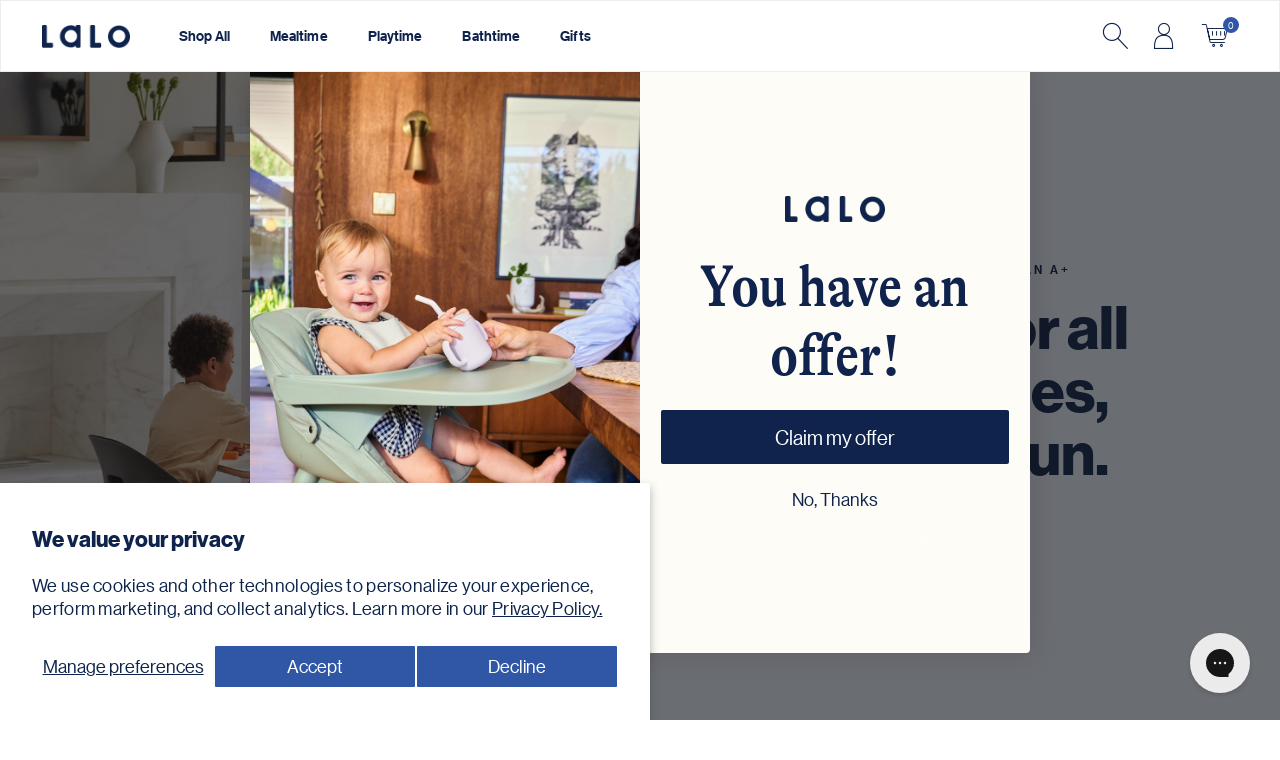

--- FILE ---
content_type: text/html; charset=utf-8
request_url: https://www.meetlalo.com/pages/after-school-play
body_size: 102582
content:
<!doctype html>
<html class="no-js" lang="en">
  <head>
    <!-- Start of Shoplift scripts -->
    <!-- 2025-07-30T14:44:50.8048805Z -->
<style>.shoplift-hide { opacity: 0 !important; }</style>
<style id="sl-preview-bar-hide">#preview-bar-iframe, #PBarNextFrameWrapper { display: none !important; }</style>
<script type="text/javascript">(function(rootPath, template, themeRole, themeId, isThemePreview){ /* Generated on 2026-01-21T08:00:02.6859901Z */var gt=Object.defineProperty;var mt=(R,x,V)=>x in R?gt(R,x,{enumerable:!0,configurable:!0,writable:!0,value:V}):R[x]=V;var w=(R,x,V)=>mt(R,typeof x!="symbol"?x+"":x,V);(function(){"use strict";var R=document.createElement("style");R.textContent=`#shoplift-preview-control{position:fixed;max-width:332px;height:56px;background-color:#141414;z-index:9999;bottom:20px;display:flex;border-radius:8px;box-shadow:13px 22px 7px #0000,9px 14px 7px #00000003,5px 8px 6px #0000000d,2px 4px 4px #00000017,1px 1px 2px #0000001a,0 0 #0000001a;align-items:center;margin:0 auto;left:16px;right:16px;opacity:0;transform:translateY(20px);visibility:hidden;transition:opacity .4s ease-in-out,transform .4s ease-in-out,visibility 0s .4s}#shoplift-preview-control.visible{opacity:1;transform:translateY(0);visibility:visible;transition:opacity .4s ease-in-out,transform .4s ease-in-out,visibility 0s 0s}#shoplift-preview-control *{font-family:Inter,sans-serif;color:#fff;box-sizing:border-box;font-size:16px}#shoplift-preview-variant-title{font-weight:400;line-height:140%;font-size:16px;text-align:start;letter-spacing:-.16px;flex-grow:1;text-wrap:nowrap;overflow:hidden;text-overflow:ellipsis}#shoplift-preview-variant-selector{position:relative;display:block;padding:6px 0;height:100%;min-width:0;flex:1 1 auto}#shoplift-preview-variant-menu-trigger{border:none;cursor:pointer;width:100%;background-color:transparent;padding:0 16px;border-left:1px solid #333;border-right:1px solid #333;height:100%;display:flex;align-items:center;justify-content:start;gap:8px}#shoplift-preview-variant-selector .menu-variant-label{width:24px;height:24px;border-radius:50%;padding:6px;display:flex;justify-content:center;align-items:center;font-size:12px;font-style:normal;font-weight:600;line-height:100%;letter-spacing:-.12px;flex-shrink:0}#shoplift-preview-variant-selector .preview-variant-menu{position:absolute;bottom:110%;transform:translate3d(0,20px,0);visibility:hidden;pointer-events:none;opacity:0;cursor:pointer;background-color:#141414;border:1px solid #141414;border-radius:6px;width:100%;max-height:156px;overflow-y:auto;box-shadow:0 8px 16px #0003;z-index:1;transition:opacity .3s ease-in-out,transform .3s ease-in-out,visibility 0s .3s}#shoplift-preview-variant-selector .preview-variant-menu.preview-variant-menu__visible{visibility:visible;pointer-events:auto;opacity:100;transform:translateZ(0);transition:opacity .3s ease-in-out,transform .3s ease-in-out,visibility 0s 0s}@media screen and (max-width: 400px){#shoplift-preview-variant-selector .preview-variant-menu{position:fixed;left:0;right:0;width:auto;bottom:110%}}#shoplift-preview-variant-selector .preview-variant-menu .preview-variant-menu--item{padding:12px 16px;display:flex;overflow:hidden}#shoplift-preview-variant-selector .preview-variant-menu .preview-variant-menu--item .menu-variant-label{margin-right:6px}#shoplift-preview-variant-selector .preview-variant-menu .preview-variant-menu--item span{overflow:hidden;text-overflow:ellipsis;text-wrap:nowrap;white-space:nowrap;color:#f6f6f6;font-size:14px;font-style:normal;font-weight:500}#shoplift-preview-variant-selector .preview-variant-menu .preview-variant-menu--item:hover{background-color:#545454}#shoplift-preview-variant-selector .preview-variant-menu .preview-variant-menu--item:last-of-type{border-bottom-left-radius:6px;border-bottom-right-radius:6px}#shoplift-preview-variant-selector .preview-variant-menu .preview-variant-menu--item:first-of-type{border-top-left-radius:6px;border-top-right-radius:6px}#shoplift-preview-control div:has(#shoplift-exit-preview-button){padding:0 16px}#shoplift-exit-preview-button{padding:6px 8px;font-weight:500;line-height:75%;border-radius:4px;background-color:transparent;border:none;text-decoration:none}#shoplift-exit-preview-button:hover{cursor:pointer;background-color:#333}`,document.head.appendChild(R);var x=" daum[ /]| deusu/| yadirectfetcher|(?:^|[^g])news(?!sapphire)|(?<! (?:channel/|google/))google(?!(app|/google| pixel))|(?<! cu)bots?(?:\\b|_)|(?<!(?: ya| yandex|^job|inapp;) ?)search|(?<!(?:lib))http|(?<![hg]m)score|@[a-z][\\w-]+\\.|\\(\\)|\\.com|\\b\\d{13}\\b|^<|^[\\w \\.\\-\\(?:\\):]+(?:/v?\\d+(?:\\.\\d+)?(?:\\.\\d{1,10})*?)?(?:,|$)|^[^ ]{50,}$|^\\d+\\b|^\\w+/[\\w\\(\\)]*$|^active|^ad muncher|^amaya|^avsdevicesdk/|^biglotron|^bot|^bw/|^clamav[ /]|^client/|^cobweb/|^custom|^ddg[_-]android|^discourse|^dispatch/\\d|^downcast/|^duckduckgo|^facebook|^getright/|^gozilla/|^hobbit|^hotzonu|^hwcdn/|^jeode/|^jetty/|^jigsaw|^microsoft bits|^movabletype|^mozilla/\\d\\.\\d \\(compatible;?\\)$|^mozilla/\\d\\.\\d \\w*$|^navermailapp|^netsurf|^offline|^owler|^postman|^python|^rank|^read|^reed|^rest|^rss|^snapchat|^space bison|^svn|^swcd |^taringa|^thumbor/|^track|^valid|^w3c|^webbandit/|^webcopier|^wget|^whatsapp|^wordpress|^xenu link sleuth|^yahoo|^yandex|^zdm/\\d|^zoom marketplace/|^{{.*}}$|admin|analyzer|archive|ask jeeves/teoma|bit\\.ly/|bluecoat drtr|browsex|burpcollaborator|capture|catch|check|chrome-lighthouse|chromeframe|classifier|clean|cloud|crawl|cypress/|dareboost|datanyze|dejaclick|detect|dmbrowser|download|evc-batch/|feed|firephp|gomezagent|headless|httrack|hubspot marketing grader|hydra|ibisbrowser|images|insight|inspect|iplabel|ips-agent|java(?!;)|library|mail\\.ru/|manager|measure|neustar wpm|node|nutch|offbyone|optimize|pageburst|pagespeed|parser|perl|phantomjs|pingdom|powermarks|preview|proxy|ptst[ /]\\d|reputation|resolver|retriever|rexx;|rigor|rss\\b|scan|scrape|server|sogou|sparkler/|speedcurve|spider|splash|statuscake|synapse|synthetic|tools|torrent|trace|transcoder|url|virtuoso|wappalyzer|watch|webglance|webkit2png|whatcms/|zgrab",V=/bot|spider|crawl|http|lighthouse/i,D;function W(){if(D instanceof RegExp)return D;try{D=new RegExp(x,"i")}catch{D=V}return D}function J(c){return!!c&&W().test(c)}class M{constructor(){w(this,"timestamp");this.timestamp=new Date}}class Y extends M{constructor(e,i,s){super();w(this,"type");w(this,"testId");w(this,"hypothesisId");this.type=3,this.testId=e,this.hypothesisId=i,this.timestamp=s}}class Z extends M{constructor(e){super();w(this,"type");w(this,"path");this.type=4,this.path=e}}class Q extends M{constructor(e){super();w(this,"type");w(this,"cart");this.type=5,this.cart=e}}class N extends Error{constructor(){super();w(this,"isBot");this.isBot=!0}}function X(c,t,e){for(const i of t.selectors){const s=c.querySelectorAll(i.cssSelector);for(let r=0;r<s.length;r++)e(t.testId,t.hypothesisId)}q(c,t,(i,s,r,n,o)=>o(s,r),e)}function L(c,t,e){for(const i of t.selectors)U(c,t.testId,t.hypothesisId,i,e??(()=>{}));q(c,t,U,e??(()=>{}))}function F(c){return c.urlPatterns.reduce((t,e)=>{switch(e.operator){case"contains":return t+`.*${e}.*`;case"endsWith":return t+`.*${e}`;case"startsWith":return t+`${e}.*`}},"")}function q(c,t,e,i){new MutationObserver(()=>{for(const r of t.selectors)e(c,t.testId,t.hypothesisId,r,i)}).observe(c.documentElement,{childList:!0,subtree:!0})}function U(c,t,e,i,s){const r=c.querySelectorAll(i.cssSelector);for(let n=0;n<r.length;n++){let o=r.item(n);if(o instanceof HTMLElement&&o.dataset.shoplift!==""){o.dataset.shoplift="";for(const a of i.actions.sort(at))o=tt(c,i.cssSelector,o,a)}}return r.length>0&&s?(s(t,e),!0):!1}function tt(c,t,e,i){switch(i.type){case"innerHtml":e.innerHTML=i.value;break;case"attribute":et(e,i.scope,i.value);break;case"css":it(c,t,i.value);break;case"js":st(c,e,i);break;case"copy":return rt(e);case"remove":ot(e);break;case"move":nt(e,parseInt(i.value));break}return e}function et(c,t,e){c.setAttribute(t,e)}function it(c,t,e){var s;const i=c.createElement("style");i.innerHTML=`${t} { ${e} }`,(s=c.getElementsByTagName("head")[0])==null||s.appendChild(i)}function st(c,t,e){Function("document","element",`"use strict"; ${e.value}`)(c,t)}function rt(c){const t=c.cloneNode(!0);if(!c.parentNode)throw"Can't copy node outside of DOM";return c.parentNode.insertBefore(t,c.nextSibling),t}function ot(c){c.remove()}function nt(c,t){if(t===0)return;const e=Array.prototype.slice.call(c.parentElement.children).indexOf(c),i=Math.min(Math.max(e+t,0),c.parentElement.children.length-1);c.parentElement.children.item(i).insertAdjacentElement(t>0?"afterend":"beforebegin",c)}function at(c,t){return z(c)-z(t)}function z(c){return c.type==="copy"||c.type==="remove"?0:1}var k=(c=>(c[c.Template=0]="Template",c[c.Theme=1]="Theme",c[c.UrlRedirect=2]="UrlRedirect",c[c.Script=3]="Script",c[c.Dom=4]="Dom",c[c.Price=5]="Price",c))(k||{});const lt="data:image/svg+xml,%3csvg%20width='12'%20height='12'%20viewBox='0%200%2012%2012'%20fill='none'%20xmlns='http://www.w3.org/2000/svg'%3e%3cpath%20d='M9.96001%207.90004C9.86501%207.90004%209.77001%207.86504%209.69501%207.79004L6.43501%204.53004C6.19501%204.29004%205.80501%204.29004%205.56501%204.53004L2.30501%207.79004C2.16001%207.93504%201.92001%207.93504%201.77501%207.79004C1.63001%207.64504%201.63001%207.40504%201.77501%207.26004L5.03501%204.00004C5.56501%203.47004%206.43001%203.47004%206.96501%204.00004L10.225%207.26004C10.37%207.40504%2010.37%207.64504%2010.225%207.79004C10.15%207.86004%2010.055%207.90004%209.96001%207.90004Z'%20fill='white'/%3e%3c/svg%3e",ct="data:image/svg+xml,%3csvg%20width='14'%20height='24'%20viewBox='0%200%2014%2024'%20fill='none'%20xmlns='http://www.w3.org/2000/svg'%3e%3cpath%20d='M12.3976%2014.5255C12.2833%2013.8788%2012.0498%2013.3024%2011.6952%2012.7961C11.3416%2012.2898%2010.9209%2011.8353%2010.4353%2011.4317C9.94868%2011.0291%209.43546%2010.6488%208.89565%2010.292C8.48487%2010.049%208.09577%209.78565%207.72637%209.50402C7.35697%209.2224%207.08016%208.89503%206.89694%208.51987C6.71273%208.14471%206.67826%207.69533%206.79055%207.1697C6.86345%206.83216%206.97476%206.54647%207.12351%206.31162C7.27324%206.07778%207.47124%205.89986%207.7175%205.77684C7.96377%205.65483%208.21989%205.59383%208.48389%205.59383C8.88087%205.59383%209.17639%205.7016%209.3734%205.91714C9.56943%206.13268%209.68271%206.42345%209.71424%206.78946C9.74576%207.15547%209.72015%207.55401%209.63839%207.98509C9.55663%208.41617%209.43645%208.84724%209.27687%209.27934L13.5127%208.80149C13.9638%207.52656%2014.1017%206.42447%2013.9264%205.49725C13.751%204.56901%2013.2664%203.85122%2012.4724%203.34491C12.239%203.19648%2011.9779%203.07041%2011.6893%202.96569L12.0026%201.50979L9.86397%200L7.3875%201.50979L7.11169%202.78878C6.65166%202.8874%206.21724%203.01957%205.8114%203.19038C4.85292%203.594%204.06684%204.15115%203.45117%204.86385C2.83452%205.57655%202.42571%206.40108%202.22378%207.33847C2.06616%208.06947%202.04942%208.70796%202.17551%209.25087C2.30061%209.7948%202.52028%2010.2828%202.8355%2010.7139C3.14974%2011.145%203.51816%2011.5344%203.93977%2011.881C4.36039%2012.2288%204.782%2012.5521%205.20164%2012.851C5.68334%2013.1702%206.13844%2013.5169%206.56497%2013.8921C6.99052%2014.2672%207.31954%2014.7125%207.55004%2015.228C7.78055%2015.7445%207.81502%2016.3769%207.65347%2017.1262C7.56482%2017.5389%207.43676%2017.8765%207.27028%2018.1388C7.10381%2018.4011%206.89596%2018.5983%206.64772%2018.7295C6.3985%2018.8606%206.12071%2018.9267%205.8114%2018.9267C5.21641%2018.9267%204.79776%2018.6034%204.62833%2018.1632C4.4589%2017.7229%204.47367%2017.2583%204.60075%2016.5639C4.72782%2015.8705%205.05092%2015.1395%205.37107%2014.3699H1.17665C1.17665%2014.3699%200.207341%2016.1115%200.0310135%2017.6762C-0.0655232%2018.5302%200.0635208%2019.2653%200.41519%2019.8844C0.76686%2020.5036%201.33032%2020.9814%202.10655%2021.319C2.39222%2021.443%202.7104%2021.5447%203.05813%2021.623L2.54589%2024H7.17473L7.7047%2021.5386C8.08493%2021.442%208.43857%2021.3231%208.76562%2021.1787C9.73985%2020.7476%2010.52%2020.1427%2011.1071%2019.3649C11.6932%2018.5871%2012.0873%2017.7291%2012.2892%2016.7917C12.4744%2015.9295%2012.5099%2015.1741%2012.3966%2014.5275L12.3976%2014.5255Z'%20fill='white'/%3e%3c/svg%3e";async function dt(c){let t=c.replace(/-/g,"+").replace(/_/g,"/");for(;t.length%4;)t+="=";const e=atob(t),i=Uint8Array.from(e,n=>n.charCodeAt(0)),s=new Blob([i]).stream().pipeThrough(new DecompressionStream("gzip")),r=await new Response(s).text();return JSON.parse(r)}function O(c,t){return typeof t=="string"&&/\d{4}-\d{2}-\d{2}T\d{2}:\d{2}:\d{2}.\d+(?:Z|[+-]\d+)/.test(t)?new Date(t):t}function H(c,t){return t}function E(c,t=!1,e=!1,i=","){const s=c/100;if(e){const n=Math.round(s).toLocaleString("en-US");return i!==","?n.replace(/,/g,i):n}else{const r=t?",":".",n=s.toFixed(2).split("."),o=parseInt(n[0],10),a=n[1]??"00",l=o.toLocaleString("en-US");return i!==","?`${l.replace(/,/g,i)}${r}${a}`:t?`${l.replace(/,/g,".")}${r}${a}`:`${l}${r}${a}`}}function $(c,t,e,i){const s=t.replace("{{amount}}",E(c,!1,!1)).replace("{{amount_no_decimals}}",E(c,!1,!0)).replace("{{amount_with_comma_separator}}",E(c,!0,!1)).replace("{{amount_no_decimals_with_comma_separator}}",E(c,!0,!0)).replace("{{amount_with_space_separator}}",E(c,!1,!1," ")).replace("{{amount_no_decimals_with_space_separator}}",E(c,!1,!0," ")).replace("{{amount_with_apostrophe_separator}}",E(c,!1,!1,"'")).replace("{{amount_no_decimals_with_apostrophe_separator}}",E(c,!1,!0,"'")).replace("{{amount_with_period_and_space_separator}}",E(c,!1,!1,". ")).replace("{{amount_no_decimals_with_period_and_space_separator}}",E(c,!1,!0,". "));return i?`${s} ${e}`:s}function B(c){return c.replace(/[^\d.,\s-]/g,"").trim()}function ht(c){const t=new Map;for(const[e,i,s]of c.v)t.set(e,{priceInCents:i,compareAtPriceInCents:s});return t}function pt(c,t,e,i){const{priceInCents:s,compareAtPriceInCents:r}=e,{mf:n,c:o,cce:a}=i;if(c.getAttribute("data-sl-attribute-p")===t)c.innerHTML=$(s,n,o,a);else if(c.getAttribute("data-sl-attribute-cap")===t)r<=0||r<=s?c.remove():c.innerHTML=$(r,n,o,a);else if(c.getAttribute("data-sl-attribute-discount")===t&&!(r<=0||r<=s)){const h=Math.round((r-s)/r*100),u=B($(r-s,n,o,!1)),p=c.getAttribute("data-sl-format")||"percent";p==="percent"?c.textContent=`-${h}%`:p==="amount"?c.textContent=`-${u}`:p==="both"&&(c.textContent=`-${h}% (-${u})`)}}function ut(c){const t=[],e={id:"url-pattern",operator:"contains",value:"/"};for(const[i,s,r]of c.v){t.push({id:`p-${i}`,cssSelector:`[data-sl-attribute-p="${i}"]`,urlPatterns:[e],actions:[{id:`p-action-${i}`,type:"innerHtml",scope:"price",value:$(s,c.mf,c.c,c.cce)}]});const n=r<=0||r<=s;if(t.push({id:`cap-${i}`,cssSelector:`[data-sl-attribute-cap="${i}"]`,urlPatterns:[e],actions:[{id:`cap-action-${i}`,type:n?"remove":"innerHtml",scope:"compare-at-price",value:n?"":$(r,c.mf,c.c,c.cce)}]}),!n&&r>s){const o=Math.round((r-s)/r*100),a=B($(r-s,c.mf,c.c,!1));t.push({id:`d-${i}`,cssSelector:`[data-sl-attribute-discount="${i}"]`,urlPatterns:[e],actions:[{id:`d-action-${i}`,type:"js",scope:null,value:`(function(doc, el) {              var format = el.getAttribute('data-sl-format') || 'percent';              if (format === 'percent') {                el.textContent = '-${o}%';              } else if (format === 'amount') {                el.textContent = '-${a}';              } else if (format === 'both') {                el.textContent = '-${o}% (-${a})';              }            })`}]})}}return t}let G=!1;class ft{constructor(t,e,i,s,r,n,o,a,l,h,u){w(this,"DATA_SL_ATTRIBUTE_P","data-sl-attribute-p");w(this,"DATA_SL_TEST_ID","data-sl-test-id");w(this,"VIEWPORT_TRACK_THRESHOLD",.5);w(this,"temporarySessionKey","Shoplift_Session");w(this,"essentialSessionKey","Shoplift_Essential");w(this,"analyticsSessionKey","Shoplift_Analytics");w(this,"priceSelectorsSessionKey","Shoplift_PriceSelectors");w(this,"legacySessionKey");w(this,"cssHideClass");w(this,"testConfigs");w(this,"inactiveTestConfigs");w(this,"testsFilteredByAudience");w(this,"sendPageView");w(this,"shopliftDebug");w(this,"gaConfig");w(this,"getCountryTimeout");w(this,"state");w(this,"shopifyAnalyticsId");w(this,"cookie",document.cookie);w(this,"isSyncing",!1);w(this,"isSyncingGA",!1);w(this,"fetch");w(this,"localStorageSet");w(this,"localStorageGet");w(this,"sessionStorageSet",window.sessionStorage.setItem.bind(window.sessionStorage));w(this,"sessionStorageGet",window.sessionStorage.getItem.bind(window.sessionStorage));w(this,"urlParams",new URLSearchParams(window.location.search));w(this,"device");w(this,"logHistory");w(this,"activeViewportObservers",new Map);w(this,"_priceTestProductIds",null);this.shop=t,this.host=e,this.eventHost=i,this.disableReferrerOverride=a,this.logHistory=[],this.legacySessionKey=`SHOPLIFT_SESSION_${this.shop}`,this.cssHideClass=s?"shoplift-hide":"",this.testConfigs=h.map(d=>({...d,startAt:new Date(d.startAt),statusHistory:d.statusHistory.map(v=>({...v,createdAt:new Date(v.createdAt)}))})),this.inactiveTestConfigs=u,this.sendPageView=!!r,this.shopliftDebug=n===!0,this.gaConfig=o!=={"sendEvents":false,"mode":"gtag"}?o:{sendEvents:!1},this.fetch=window.fetch.bind(window),this.localStorageSet=window.localStorage.setItem.bind(window.localStorage),this.localStorageGet=window.localStorage.getItem.bind(window.localStorage);const p=this.getDeviceType();this.device=p!=="tablet"?p:"mobile",this.state=this.loadState(),this.shopifyAnalyticsId=this.getShopifyAnalyticsId(),this.testsFilteredByAudience=h.filter(d=>d.status=="active"),this.getCountryTimeout=l===1000?1e3:l,this.log("State Loaded",JSON.stringify(this.state))}deriveCategoryFromExistingTests(){if(!this.state.temporary.testCategory&&this.state.essential.visitorTests.length>0){const t=this.state.essential.visitorTests.some(e=>{if(!e.hypothesisId)return!1;const i=this.getHypothesis(e.hypothesisId);return i&&["theme","basicScript","price"].includes(i.type)});this.state.temporary.testCategory=t?"global":"conditional",this.persistTemporaryState(),this.log("Derived test category from existing visitorTests: %s",this.state.temporary.testCategory)}}async init(){var t;try{if(this.log("Shoplift script initializing"),window.Shopify&&window.Shopify.designMode){this.log("Skipping script for design mode");return}if(window.location.href.includes("slScreenshot=true")){this.log("Skipping script for screenshot");return}if(window.location.hostname.endsWith(".edgemesh.com")){this.log("Skipping script for preview");return}if(window.location.href.includes("isShopliftMerchant")){const i=this.urlParams.get("isShopliftMerchant")==="true";this.log("Setting merchant session to %s",i),this.state.temporary.isMerchant=i,this.persistTemporaryState()}if(this.state.temporary.isMerchant){this.log("Setting up preview for merchant"),typeof window.shoplift!="object"&&this.setShopliftStub(),this.state.temporary.previewConfig||this.hidePage(),await this.initPreview(),(t=document.querySelector("#sl-preview-bar-hide"))==null||t.remove();return}if(this.state.temporary.previewConfig=void 0,J(navigator.userAgent))return;if(navigator.userAgent.includes("Chrome/118")){this.log("Random: %o",[Math.random(),Math.random(),Math.random()]);const i=await this.makeRequest({url:`${this.eventHost}/api/v0/events/ip`,method:"get"}).then(s=>s==null?void 0:s.json());this.log(`IP: ${i}`),this.makeRequest({url:`${this.eventHost}/api/v0/logs`,method:"post",data:JSON.stringify(this.debugState(),H)}).catch()}if(this.shopifyAnalyticsId=this.getShopifyAnalyticsId(),this.monitorConsentChange(),this.checkForThemePreview())return;if(!this.disableReferrerOverride&&this.state.temporary.originalReferrer!=null){this.log(`Overriding referrer from '${document.referrer}' to '${this.state.temporary.originalReferrer}'`);const i=this.state.temporary.originalReferrer;delete this.state.temporary.originalReferrer,this.persistTemporaryState(),Object.defineProperty(document,"referrer",{get:()=>i,enumerable:!0,configurable:!0})}if(await this.refreshVisitor(this.shopifyAnalyticsId),await this.handleVisitorTest()){this.log("Redirecting for visitor test");return}this.setShoplift(),this.showPage(),this.ensureCartAttributesForExistingPriceTests(!1),await this.finalize(),console.log("SHOPLIFT SCRIPT INITIALIZED!")}catch(e){if(e instanceof N)return;throw e}finally{typeof window.shoplift!="object"&&this.setShopliftStub()}}getVariantColor(t){switch(t){case"a":return{text:"#141414",bg:"#E2E2E2"};case"b":return{text:"rgba(255, 255, 255, 1)",bg:"rgba(37, 99, 235, 1)"}}}getDefaultVariantTitle(t){return t.title?t.title:t.type==="price"?t.isControl?"Original prices":"Variant prices":t.isControl?"Original":"Untitled variant "+t.label.toUpperCase()}async initPreview(){const t=this.urlParams.get("previewConfig");if(t){this.state.temporary.previewConfig=void 0,this.log("Setting up the preview"),this.log("Found preview config, writing to temporary state");const e=await dt(t);if(this.state.temporary.previewConfig=e,this.state.temporary.previewConfig.testTypeCategory===k.Price){this.hidePage(!0);const s=this.state.temporary.previewConfig;let r=`${this.host}/api/dom-selectors/${s.storeId}/${s.testId}/${s.isDraft||!1}`;s.shopifyProductId&&(r+=`?productId=${s.shopifyProductId}`);const n=await this.makeJsonRequest({method:"get",url:r}).catch(o=>(this.log("Error getting domSelectors",o),null));s.variants.forEach(o=>{var a;return o.domSelectors=(a=n[o.id])==null?void 0:a.domSelectors})}this.persistTemporaryState();const i=new URL(window.location.toString());i.searchParams.delete("previewConfig"),this.queueRedirect(i)}else if(this.state.temporary.previewConfig){this.showPage();const e=this.state.temporary.previewConfig;e.testTypeCategory===k.Template&&this.handleTemplatePreview(e)&&this.initPreviewControls(e),e.testTypeCategory===k.UrlRedirect&&this.handleUrlPreview(e)&&this.initPreviewControls(e),e.testTypeCategory===k.Script&&this.handleScriptPreview(e)&&this.initPreviewControls(e),e.testTypeCategory===k.Price&&await this.handlePricePreview(e)&&this.initPreviewControls(e)}}initPreviewControls(t){document.addEventListener("DOMContentLoaded",()=>{const e=t.variants.find(v=>v.id===t.currentVariant),i=(e==null?void 0:e.label)||"a",s=t.variants,r=document.createElement("div");r.id="shoplift-preview-control";const n=document.createElement("div"),o=document.createElement("img");o.src=ct,o.height=24,o.width=14,n.style.padding="0 16px",n.style.lineHeight="100%",n.appendChild(o),r.appendChild(n);const a=document.createElement("div");a.id="shoplift-preview-variant-selector";const l=document.createElement("button");l.id="shoplift-preview-variant-menu-trigger";const h=document.createElement("div");h.className="menu-variant-label",h.style.backgroundColor=this.getVariantColor(i).bg,h.style.color=this.getVariantColor(i).text,h.innerText=i.toUpperCase(),l.appendChild(h);const u=document.createElement("span");if(u.id="shoplift-preview-variant-title",u.innerText=e?this.getDefaultVariantTitle(e):"Untitled variant "+i.toUpperCase(),l.appendChild(u),s.length>1){const v=document.createElement("img");v.src=lt,v.width=12,v.height=12,v.style.height="12px",v.style.width="12px",l.appendChild(v);const T=document.createElement("div");T.className="preview-variant-menu";for(const m of t.variants.filter(C=>C.id!==t.currentVariant)){const C=document.createElement("div");C.className="preview-variant-menu--item";const A=document.createElement("div");A.className="menu-variant-label",A.style.backgroundColor=this.getVariantColor(m.label).bg,A.style.color=this.getVariantColor(m.label).text,A.style.flexShrink="0",A.innerText=m.label.toUpperCase(),C.appendChild(A);const y=document.createElement("span");y.innerText=this.getDefaultVariantTitle(m),C.appendChild(y),C.addEventListener("click",()=>{this.pickVariant(m.id)}),T.appendChild(C)}a.appendChild(T),l.addEventListener("click",()=>{T.className!=="preview-variant-menu preview-variant-menu__visible"?T.classList.add("preview-variant-menu__visible"):T.classList.remove("preview-variant-menu__visible")}),document.addEventListener("click",m=>{m.target instanceof Element&&!l.contains(m.target)&&T.className==="preview-variant-menu preview-variant-menu__visible"&&T.classList.remove("preview-variant-menu__visible")})}else l.style.pointerEvents="none",h.style.margin="0";a.appendChild(l),r.appendChild(a);const p=document.createElement("div"),d=document.createElement("button");d.id="shoplift-exit-preview-button",d.innerText="Exit",p.appendChild(d),d.addEventListener("click",()=>{this.exitPreview()}),r.appendChild(p),document.body.appendChild(r),requestAnimationFrame(()=>{r.classList.add("visible")})}),this.ensureCartAttributesForExistingPriceTests(!0)}pickVariant(t){var e,i,s,r;if(this.state.temporary.previewConfig){const n=this.state.temporary.previewConfig,o=new URL(window.location.toString());if(n.testTypeCategory===k.UrlRedirect){const a=(e=n.variants.find(l=>l.id===n.currentVariant))==null?void 0:e.redirectUrl;if(o.pathname===a){const l=(i=n.variants.find(h=>h.id===t))==null?void 0:i.redirectUrl;l&&(o.pathname=l)}}if(n.testTypeCategory===k.Template){const a=(s=n.variants.find(l=>l.id===n.currentVariant))==null?void 0:s.pathName;if(a&&o.pathname===a){const l=(r=n.variants.find(h=>h.id===t))==null?void 0:r.pathName;l&&l!==a&&(o.pathname=l)}}n.currentVariant=t,this.persistTemporaryState(),this.queueRedirect(o)}}exitPreview(){var e,i,s,r;const t=new URL(window.location.toString());if(((e=this.state.temporary.previewConfig)==null?void 0:e.testTypeCategory)===k.Template&&t.searchParams.delete("view"),((i=this.state.temporary.previewConfig)==null?void 0:i.testTypeCategory)===k.Script&&t.searchParams.delete("slVariant"),((s=this.state.temporary.previewConfig)==null?void 0:s.testTypeCategory)===k.UrlRedirect){const o=this.state.temporary.previewConfig.variants.filter(l=>!l.isControl&&l.redirectUrl!==null).map(l=>l.redirectUrl),a=(r=this.state.temporary.previewConfig.variants.find(l=>l.label==="a"))==null?void 0:r.redirectUrl;o.includes(t.pathname)&&a&&(t.pathname=a)}this.state.temporary.previewConfig=void 0,this.persistTemporaryState(),this.hidePage(),this.queueRedirect(t)}handleTemplatePreview(t){const e=t.currentVariant,i=t.variants.find(a=>a.id===e);if(!i)return!1;const s=t.variants.find(a=>a.isControl);if(!s)return!1;this.log("Setting up template preview for type",s.type);const r=new URL(window.location.toString()),n=r.searchParams.get("view"),o=i.type===s.type;return!o&&!i.isControl&&template.suffix===s.affix&&this.typeFromTemplate()===s.type&&i.pathName!==null?(this.log("Hit control template type, redirecting to the variant url"),this.hidePage(),r.pathname=i.pathName,this.queueRedirect(r),!0):(!i.isControl&&this.typeFromTemplate()==i.type&&template.suffix===s.affix&&o&&n!==(i.affix||"__DEFAULT__")&&(this.log("Template type and affix match control, updating the view param"),r.searchParams.delete("view"),this.log("Setting the new viewParam to",i.affix||"__DEFAULT__"),this.hidePage(),r.searchParams.set("view",i.affix||"__DEFAULT__"),this.queueRedirect(r)),n!==null&&n!==i.affix&&(r.searchParams.delete("view"),this.hidePage(),this.queueRedirect(r)),!0)}handleUrlPreview(t){var n;const e=t.currentVariant,i=t.variants.find(o=>o.id===e),s=(n=t.variants.find(o=>o.isControl))==null?void 0:n.redirectUrl;if(!i)return!1;this.log("Setting up URL redirect preview");const r=new URL(window.location.toString());return r.pathname===s&&!i.isControl&&i.redirectUrl!==null&&(this.log("Url matches control, redirecting"),this.hidePage(),r.pathname=i.redirectUrl,this.queueRedirect(r)),!0}handleScriptPreview(t){const e=t.currentVariant,i=t.variants.find(n=>n.id===e);if(!i)return!1;this.log("Setting up script preview");const s=new URL(window.location.toString());return s.searchParams.get("slVariant")!==i.id&&(this.log("current id doesn't match the variant, redirecting"),s.searchParams.delete("slVariant"),this.log("Setting the new slVariantParam"),this.hidePage(),s.searchParams.set("slVariant",i.id),this.queueRedirect(s)),!0}async handlePricePreview(t){const e=t.currentVariant,i=t.variants.find(s=>s.id===e);return i?(this.log("Setting up price preview"),i.domSelectors&&i.domSelectors.length>0&&(L(document,{testId:t.testId,hypothesisId:i.id,selectors:i.domSelectors}),this.ensureCartAttributesForExistingPriceTests(!0)),!0):!1}async finalize(){const t=await this.getCartState();t!==null&&this.queueCartUpdate(t),this.pruneStateAndSave(),await this.syncAllEvents()}setShoplift(){this.log("Setting up public API");const e=this.urlParams.get("slVariant")==="true",i=e?null:this.urlParams.get("slVariant");window.shoplift={isHypothesisActive:async s=>{if(this.log("Script checking variant for hypothesis '%s'",s),e)return this.log("Forcing variant for hypothesis '%s'",s),!0;if(i!==null)return this.log("Forcing hypothesis '%s'",i),s===i;const r=this.testConfigs.find(o=>o.hypotheses.some(a=>a.id===s));if(!r)return this.log("No test found for hypothesis '%s'",s),!1;const n=this.state.essential.visitorTests.find(o=>o.testId===r.id);return n?(this.log("Active visitor test found",s),n.hypothesisId===s):(await this.manuallySplitVisitor(r),this.testConfigs.some(o=>o.hypotheses.some(a=>a.id===s&&this.state.essential.visitorTests.some(l=>l.hypothesisId===a.id))))},setAnalyticsConsent:async s=>{await this.onConsentChange(s,!0)},getVisitorData:()=>({visitor:this.state.analytics.visitor,visitorTests:this.state.essential.visitorTests.filter(s=>!s.isInvalid).map(s=>{const{shouldSendToGa:r,savedAt:n,...o}=s;return o})})}}setShopliftStub(){this.log("Setting up stubbed public API");const e=this.urlParams.get("slVariant")==="true",i=e?null:this.urlParams.get("slVariant");window.shoplift={isHypothesisActive:s=>Promise.resolve(e||s===i),setAnalyticsConsent:()=>Promise.resolve(),getVisitorData:()=>({visitor:null,visitorTests:[]})}}async manuallySplitVisitor(t){this.log("Starting manual split for test '%s'",t.id),await this.handleVisitorTest([t]),this.saveState(),this.syncAllEvents()}async handleVisitorTest(t){await this.filterTestsByAudience(this.testConfigs,this.state.analytics.visitor??this.buildBaseVisitor(),this.state.essential.visitorTests),this.deriveCategoryFromExistingTests(),this.clearStaleReservations();let e=t?t.filter(i=>this.testsFilteredByAudience.some(s=>s.id===i.id)):[...this.testsForUrl(this.testsFilteredByAudience),...this.domTestsForUrl(this.testsFilteredByAudience)];try{if(e.length===0)return this.log("No tests found"),!1;this.log("Checking for existing visitor test on page");const i=this.getCurrentVisitorHypothesis(e);if(i){this.log("Found current visitor test");const a=this.considerRedirect(i);return a&&(this.log("Redirecting for current visitor test"),this.redirect(i)),a}const s=this.getReservationForCurrentPage();if(s){this.log("Found matching reservation for current page: %s",s.testId);const a=this.getHypothesis(s.hypothesisId);if(a){a.type!=="price"&&this.realizeReservationForCriteria(s.entryCriteriaKey);const l=this.considerRedirect(a);return l&&this.redirect(a),l}}this.log("No active test relation for test page");const r=this.testsForUrl(this.inactiveTestConfigs.filter(a=>this.testIsPaused(a)&&a.hypotheses.some(l=>this.state.essential.visitorTests.some(h=>h.hypothesisId===l.id)))).map(a=>a.id);if(r.length>0)return this.log("Visitor has paused tests for test page, skipping test assignment: %o",r),!1;if(!this.state.temporary.testCategory){const a=this.testsFilteredByAudience.filter(h=>this.isGlobalEntryCriteria(this.getEntryCriteriaKey(h))),l=this.testsFilteredByAudience.filter(h=>!this.isGlobalEntryCriteria(this.getEntryCriteriaKey(h)));if(this.log("Category dice roll - global tests: %o, conditional tests: %o",a.map(h=>({id:h.id,title:h.title,criteria:this.getEntryCriteriaKey(h)})),l.map(h=>({id:h.id,title:h.title,criteria:this.getEntryCriteriaKey(h)}))),a.length>0&&l.length>0){const h=a.length,u=l.length,p=h+u,d=Math.random()*p;this.state.temporary.testCategory=d<h?"global":"conditional",this.log("Category dice roll: rolled %.2f of %d (global weight: %d, conditional weight: %d), selected '%s'",d,p,h,u,this.state.temporary.testCategory)}else a.length>0?(this.state.temporary.testCategory="global",this.log("Only global tests available, setting category to global")):(this.state.temporary.testCategory="conditional",this.log("Only conditional tests available, setting category to conditional"));this.persistTemporaryState()}const n=this.state.temporary.testCategory;if(this.log("Visitor test category: %s",n),n==="global"){const a=this.testsFilteredByAudience.filter(l=>!this.isGlobalEntryCriteria(this.getEntryCriteriaKey(l)));for(const l of a)this.markTestAsBlocked(l,"category:global");e=e.filter(l=>this.isGlobalEntryCriteria(this.getEntryCriteriaKey(l)))}else{const a=this.testsFilteredByAudience.filter(l=>this.isGlobalEntryCriteria(this.getEntryCriteriaKey(l)));for(const l of a)this.markTestAsBlocked(l,"category:conditional");e=e.filter(l=>!this.isGlobalEntryCriteria(this.getEntryCriteriaKey(l)))}if(e.length===0)return this.log("No tests remaining after category filter"),!1;this.createReservations(e);const o=this.getReservationForCurrentPage();if(o&&!o.isRealized){const a=this.getHypothesis(o.hypothesisId);if(a){a.type!=="price"&&this.realizeReservationForCriteria(o.entryCriteriaKey);const l=this.considerRedirect(a);return l&&(this.log("Redirecting for new test"),this.redirect(a)),l}}return!1}finally{this.includeInDomTests(),this.saveState()}}includeInDomTests(){this.applyControlForAudienceFilteredPriceTests();const t=this.getDomTestsForCurrentUrl(),e=this.getVisitorDomHypothesis(t);for(const i of t){this.log("Evaluating dom test '%s'",i.id);const s=i.hypotheses.some(d=>d.type==="price");if(this.state.essential.visitorTests.find(d=>d.testId===i.id&&d.isInvalid&&!d.hypothesisId)){if(this.log("Visitor is blocked from test '%s', applying control prices if price test",i.id),s){const d=i.hypotheses.find(v=>v.isControl);d!=null&&d.priceData&&(this.applyPriceTestWithMapLookup(i.id,d,[d],()=>{this.log("Control prices applied for blocked visitor, no metrics tracked")}),this.updatePriceTestHiddenInputs(i.id,"control",!1))}continue}const n=this.getReservationForTest(i.id);let o=null,a=!1;const l=e.find(d=>i.hypotheses.some(v=>d.id===v.id));if(n)o=this.getHypothesis(n.hypothesisId)??null,this.log("Using reserved hypothesis '%s' for test '%s'",n.hypothesisId,i.id);else if(l)o=l,this.log("Using existing hypothesis assignment for test '%s'",i.id);else if(s){const d=this.visitorActiveTestTypeWithReservations();d?(a=!0,this.log("Visitor already in test type '%s', treating as non-test for price test '%s'",d,i.id)):o=this.pickHypothesis(i)}else o=this.pickHypothesis(i);if(a&&s){const d=i.hypotheses.find(v=>v.isControl);d!=null&&d.priceData&&(this.log("Applying control prices for non-test visitor on price test '%s' (Map-based)",i.id),this.applyPriceTestWithMapLookup(i.id,d,[d],()=>{this.log("Control prices applied for non-test visitor, no metrics tracked")}),this.updatePriceTestHiddenInputs(i.id,"control",!1));continue}if(!o){this.log("Failed to pick hypothesis for test");continue}const h=i.bayesianRevision??4,u=o.type==="price",p=h>=5;if(u&&p){if(this.log(`Price test with Map-based lookup (v${h}): ${i.id}`),!o.priceData){this.log("No price data for hypothesis '%s', skipping",o.id);continue}const d=o.isControl?"control":"variant";this.log(`Setting up Map-based price test for ${d} (test: ${i.id})`),this.applyPriceTestWithMapLookup(i.id,o,i.hypotheses,v=>{const T=this.getReservationForTest(v);T&&!T.isRealized&&T.entryCriteriaKey?this.realizeReservationForCriteria(T.entryCriteriaKey):this.queueAddVisitorToTest(v,o),this.saveState(),this.queuePageView(window.location.pathname),this.syncAllEvents()});continue}if(u&&!p){this.log(`Price test without viewport tracking (v${h}): ${i.id}`);const d=this.getDomSelectorsForHypothesis(o);if(d.length===0)continue;L(document,{testId:i.id,hypothesisId:o.id,selectors:d},v=>{this.queueAddVisitorToTest(v,o),this.saveState(),this.queuePageView(window.location.pathname),this.syncAllEvents()});continue}if(!o.domSelectors||o.domSelectors.length===0){this.log("No selectors found, skipping hypothesis");continue}L(document,{testId:i.id,hypothesisId:o.id,selectors:o.domSelectors},d=>{this.queueAddVisitorToTest(d,o),this.saveState(),this.queuePageView(window.location.pathname),this.syncAllEvents()})}}considerRedirect(t){if(this.log("Considering redirect for hypothesis '%s'",t.id),t.isControl)return this.log("Skipping redirect for control"),!1;if(t.type==="basicScript"||t.type==="manualScript")return this.log("Skipping redirect for script test"),!1;const e=this.state.essential.visitorTests.find(n=>n.hypothesisId===t.id),i=new URL(window.location.toString()),r=new URLSearchParams(window.location.search).get("view");if(t.type==="theme"){if(!(t.themeId===themeId)){if(this.log("Theme id '%s' is not hypothesis theme ID '%s'",t.themeId,themeId),e&&e.themeId!==t.themeId&&(e.themeId===themeId||!this.isThemePreview()))this.log("On old theme, redirecting and updating local visitor"),e.themeId=t.themeId;else if(this.isThemePreview())return this.log("On non-test theme, skipping redirect"),!1;return this.log("Hiding page to redirect for theme test"),this.hidePage(),!0}return!1}else if(t.type!=="dom"&&t.type!=="price"&&t.affix!==template.suffix&&t.affix!==r||t.redirectPath&&!i.pathname.endsWith(t.redirectPath))return this.log("Hiding page to redirect for template test"),this.hidePage(),!0;return this.log("Not redirecting"),!1}redirect(t){if(this.log("Redirecting to hypothesis '%s'",t.id),t.isControl)return;const e=new URL(window.location.toString());if(e.searchParams.delete("view"),t.redirectPath){const i=RegExp("^(/w{2}-w{2})/").exec(e.pathname);if(i&&i.length>1){const s=i[1];e.pathname=`${s}${t.redirectPath}`}else e.pathname=t.redirectPath}else t.type==="theme"?(e.searchParams.set("_ab","0"),e.searchParams.set("_fd","0"),e.searchParams.set("_sc","1"),e.searchParams.set("preview_theme_id",t.themeId.toString())):t.type!=="urlRedirect"&&e.searchParams.set("view",t.affix);this.queueRedirect(e)}async refreshVisitor(t){if(t===null||!this.state.essential.isFirstLoad||!this.testConfigs.some(i=>i.visitorOption!=="all"))return;this.log("Refreshing visitor"),this.hidePage();const e=await this.getVisitor(t);e&&e.id&&this.updateLocalVisitor(e)}buildBaseVisitor(){return{shopifyAnalyticsId:this.shopifyAnalyticsId,device:this.device,country:null,...this.state.essential.initialState}}getInitialState(){const t=this.getUTMValue("utm_source")??"",e=this.getUTMValue("utm_medium")??"",i=this.getUTMValue("utm_campaign")??"",s=this.getUTMValue("utm_content")??"",r=window.document.referrer,n=this.device;return{createdAt:new Date,utmSource:t,utmMedium:e,utmCampaign:i,utmContent:s,referrer:r,device:n}}checkForThemePreview(){var t,e;return this.log("Checking for theme preview"),window.location.hostname.endsWith(".shopifypreview.com")?(this.log("on shopify preview domain"),this.clearThemeBar(!0,!1,this.state),(t=document.querySelector("#sl-preview-bar-hide"))==null||t.remove(),!1):this.isThemePreview()?this.state.essential.visitorTests.some(i=>i.isThemeTest&&i.hypothesisId!=null&&this.getHypothesis(i.hypothesisId)&&i.themeId===themeId)?(this.log("On active theme test, removing theme bar"),this.clearThemeBar(!1,!0,this.state),!1):this.state.essential.visitorTests.some(i=>i.isThemeTest&&i.hypothesisId!=null&&!this.getHypothesis(i.hypothesisId)&&i.themeId===themeId)?(this.log("Visitor is on an inactive theme test, redirecting to main theme"),this.redirectToMainTheme(),!0):this.state.essential.isFirstLoad?(this.log("No visitor found on theme preview, redirecting to main theme"),this.redirectToMainTheme(),!0):this.inactiveTestConfigs.some(i=>i.hypotheses.some(s=>s.themeId===themeId))?(this.log("Current theme is an inactive theme test, redirecting to main theme"),this.redirectToMainTheme(),!0):this.testConfigs.some(i=>i.hypotheses.some(s=>s.themeId===themeId))?(this.log("Falling back to clearing theme bar"),this.clearThemeBar(!1,!0,this.state),!1):(this.log("No tests on current theme, skipping script"),this.clearThemeBar(!0,!1,this.state),(e=document.querySelector("#sl-preview-bar-hide"))==null||e.remove(),!0):(this.log("Not on theme preview"),this.clearThemeBar(!0,!1,this.state),!1)}redirectToMainTheme(){this.hidePage();const t=new URL(window.location.toString());t.searchParams.set("preview_theme_id",""),this.queueRedirect(t)}testsForUrl(t){const e=new URL(window.location.href),i=this.typeFromTemplate();return t.filter(s=>s.hypotheses.some(r=>r.type!=="dom"&&r.type!=="price"&&(r.isControl&&r.type===i&&r.affix===template.suffix||r.type==="theme"||r.isControl&&r.type==="urlRedirect"&&r.redirectPath&&e.pathname.endsWith(r.redirectPath)||r.type==="basicScript"))&&(s.ignoreTestViewParameterEnforcement||!e.searchParams.has("view")||s.hypotheses.map(r=>r.affix).includes(e.searchParams.get("view")??"")))}domTestsForUrl(t){const e=new URL(window.location.href);return t.filter(i=>i.hypotheses.some(s=>s.type!=="dom"&&s.type!=="price"?!1:s.type==="price"&&s.priceData&&s.priceData.v.length>0?!0:s.domSelectors&&s.domSelectors.some(r=>new RegExp(F(r)).test(e.toString()))))}async filterTestsByAudience(t,e,i){const s=[];let r=e.country;!r&&t.some(n=>n.requiresCountry&&!i.some(o=>o.testId===n.id))&&(this.log("Hiding page to check geoip"),this.hidePage(),r=await this.makeJsonRequest({method:"get",url:`${this.eventHost}/api/v0/visitors/get-country`,signal:AbortSignal.timeout(this.getCountryTimeout)}).catch(n=>(this.log("Error getting country",n),null)));for(const n of t){if(this.log("Checking audience for test '%s'",n.id),this.state.essential.visitorTests.some(l=>l.testId===n.id&&l.hypothesisId==null)){console.log(`Skipping blocked test '${n.id}'`);continue}const o=this.visitorCreatedDuringTestActive(n.statusHistory);(i.some(l=>l.testId===n.id&&(n.device==="all"||n.device===e.device&&n.device===this.device))||this.isTargetAudience(n,e,o,r))&&(this.log("Visitor is in audience for test '%s'",n.id),s.push(n))}this.testsFilteredByAudience=s}isTargetAudience(t,e,i,s){const r=this.getChannel(e);return(t.device==="all"||t.device===e.device&&t.device===this.device)&&(t.visitorOption==="all"||t.visitorOption==="new"&&i||t.visitorOption==="returning"&&!i)&&(t.targetAudiences.length===0||t.targetAudiences.reduce((n,o)=>n||o.reduce((a,l)=>a&&l(e,i,r,s),!0),!1))}visitorCreatedDuringTestActive(t){let e="";for(const i of t){if(this.state.analytics.visitor!==null&&this.state.analytics.visitor.createdAt<i.createdAt||this.state.essential.initialState.createdAt<i.createdAt)break;e=i.status}return e==="active"}getDomTestsForCurrentUrl(){return this.domTestsForUrl(this.testsFilteredByAudience)}getCurrentVisitorHypothesis(t){return t.flatMap(e=>e.hypotheses).find(e=>e.type!=="dom"&&e.type!=="price"&&this.state.essential.visitorTests.some(i=>i.hypothesisId===e.id))}getVisitorDomHypothesis(t){return t.flatMap(e=>e.hypotheses).filter(e=>(e.type==="dom"||e.type==="price")&&this.state.essential.visitorTests.some(i=>i.hypothesisId===e.id))}getHypothesis(t){return this.testConfigs.filter(e=>e.hypotheses.some(i=>i.id===t)).map(e=>e.hypotheses.find(i=>i.id===t))[0]}getDomSelectorsForHypothesis(t){if(!t)return[];if(t.domSelectors&&t.domSelectors.length>0)return t.domSelectors;if(t.priceData){const e=`${this.priceSelectorsSessionKey}_${t.id}`;try{const s=sessionStorage.getItem(e);if(s){const r=JSON.parse(s);return t.domSelectors=r,this.log("Loaded %d price selectors from cache for hypothesis '%s'",r.length,t.id),r}}catch{}const i=ut(t.priceData);t.domSelectors=i;try{sessionStorage.setItem(e,JSON.stringify(i)),this.log("Generated and cached %d price selectors for hypothesis '%s'",i.length,t.id)}catch{this.log("Generated %d price selectors for hypothesis '%s' (cache unavailable)",i.length,t.id)}return i}return[]}hasThemeTest(t){return t.some(e=>e.hypotheses.some(i=>i.type==="theme"))}hasTestThatIsNotThemeTest(t){return t.some(e=>e.hypotheses.some(i=>i.type!=="theme"&&i.type!=="dom"&&i.type!=="price"))}hasThemeAndOtherTestTypes(t){return this.hasThemeTest(t)&&this.hasTestThatIsNotThemeTest(t)}testIsPaused(t){return t.status==="paused"||t.status==="incompatible"||t.status==="suspended"}visitorActiveTestType(){const t=this.state.essential.visitorTests.filter(e=>this.testConfigs.some(i=>i.hypotheses.some(s=>s.id==e.hypothesisId)));return t.length===0?null:t.some(e=>e.isThemeTest)?"theme":"templateOrUrlRedirect"}getReservationType(t){return t==="price"||this.isTemplateTestType(t)?"deferred":"immediate"}isTemplateTestType(t){return["product","collection","landing","index","cart","search","blog","article","collectionList"].includes(t)}getEntryCriteriaKey(t){const e=t.hypotheses.find(i=>i.isControl);if(!e)return`unknown:${t.id}`;switch(e.type){case"theme":return"global:theme";case"basicScript":return"global:autoApi";case"price":return"global:price";case"manualScript":return`conditional:manualApi:${t.id}`;case"urlRedirect":return`conditional:url:${e.redirectPath||"unknown"}`;default:return`conditional:template:${e.type}`}}isGlobalEntryCriteria(t){return t.startsWith("global:")}groupTestsByEntryCriteria(t){const e=new Map;for(const i of t){const s=this.getEntryCriteriaKey(i),r=e.get(s)||[];r.push(i),e.set(s,r)}return e}doesCurrentPageMatchEntryCriteria(t){if(this.isGlobalEntryCriteria(t))return!0;if(t==="conditional:manualApi")return!1;if(t.startsWith("conditional:url:")){const e=t.replace("conditional:url:","");return window.location.pathname.endsWith(e)}if(t.startsWith("conditional:template:")){const e=t.replace("conditional:template:","");return this.typeFromTemplate()===e}return!1}hasActiveReservation(){const t=this.getActiveReservations();return Object.values(t).some(e=>!e.isRealized)}getActiveReservation(){const t=this.getActiveReservations();return Object.values(t).find(e=>!e.isRealized)??null}clearStaleReservations(){const t=this.state.temporary.testReservations;if(!t)return;let e=!1;for(const[i,s]of Object.entries(t)){const r=this.testConfigs.find(o=>o.id===s.testId);if(!r){this.log("Test '%s' no longer in config, clearing reservation for criteria '%s'",s.testId,i),delete t[i],e=!0;continue}if(r.status!=="active"){this.log("Test '%s' status is '%s', clearing reservation for criteria '%s'",s.testId,r.status,i),delete t[i],e=!0;continue}this.testsFilteredByAudience.some(o=>o.id===s.testId)||(this.log("Visitor no longer passes audience for test '%s', clearing reservation for criteria '%s'",s.testId,i),delete t[i],e=!0)}e&&this.persistTemporaryState()}createReservations(t){if(this.state.temporary.testReservations||(this.state.temporary.testReservations={}),this.state.temporary.rolledEntryCriteria||(this.state.temporary.rolledEntryCriteria=[]),this.state.temporary.testCategory==="global"){this.createSingleReservation(t,"global");return}const i=t.filter(o=>this.doesCurrentPageMatchEntryCriteria(this.getEntryCriteriaKey(o))),s=t.filter(o=>!this.doesCurrentPageMatchEntryCriteria(this.getEntryCriteriaKey(o)));this.log("Conditional tests split - matching current page: %d, not matching: %d",i.length,s.length),i.length>0&&this.log("Tests matching current page (same pool): %o",i.map(o=>({id:o.id,title:o.title,criteria:this.getEntryCriteriaKey(o)})));const r="conditional:current-page";if(i.length>0&&!this.state.temporary.rolledEntryCriteria.includes(r)){this.createSingleReservation(i,r);for(const o of i){const a=this.getEntryCriteriaKey(o);this.state.temporary.rolledEntryCriteria.includes(a)||this.state.temporary.rolledEntryCriteria.push(a)}}const n=this.groupTestsByEntryCriteria(s);for(const[o,a]of n){if(this.state.temporary.rolledEntryCriteria.includes(o)){this.log("Already rolled for criteria '%s', skipping",o);continue}if(a.some(m=>this.state.essential.visitorTests.some(C=>C.testId===m.id))){this.log("Visitor already has VT for criteria '%s', skipping",o),this.state.temporary.rolledEntryCriteria.push(o);continue}const h=[...a].sort((m,C)=>m.id.localeCompare(C.id));this.log("Test dice roll for criteria '%s' - available tests: %o",o,h.map(m=>({id:m.id,title:m.title})));const u=Math.floor(Math.random()*h.length),p=h[u];this.log("Test dice roll: picked index %d of %d, selected test '%s' (%s)",u+1,a.length,p.id,p.title);const d=this.pickHypothesis(p);if(!d){this.log("No hypothesis picked for test '%s'",p.id);continue}const v=this.getReservationType(d.type),T={testId:p.id,hypothesisId:d.id,testType:d.type,reservationType:v,isThemeTest:d.type==="theme",themeId:d.themeId,createdAt:new Date,isRealized:!1,entryCriteriaKey:o};this.state.temporary.testReservations[o]=T,this.state.temporary.rolledEntryCriteria.push(o),this.log("Created %s reservation for test '%s' (criteria: %s)",v,p.id,o);for(const m of a)m.id!==p.id&&this.markTestAsBlocked(m,o)}this.persistTemporaryState()}createSingleReservation(t,e){if(this.state.temporary.rolledEntryCriteria.includes(e)){this.log("Already rolled for pool '%s', skipping",e);return}if(t.some(u=>this.state.essential.visitorTests.some(p=>p.testId===u.id&&!p.isInvalid))){this.log("Visitor already has VT for pool '%s', skipping",e),this.state.temporary.rolledEntryCriteria.push(e);return}if(t.length===0){this.log("No tests in pool '%s'",e);return}const s=[...t].sort((u,p)=>u.id.localeCompare(p.id));this.log("Test dice roll for pool '%s' - available tests: %o",e,s.map(u=>({id:u.id,title:u.title,criteria:this.getEntryCriteriaKey(u)})));const r=Math.floor(Math.random()*s.length),n=s[r];this.log("Test dice roll: picked index %d of %d, selected test '%s' (%s)",r,t.length,n.id,n.title);const o=this.pickHypothesis(n);if(!o){this.log("No hypothesis picked for test '%s'",n.id);return}const a=this.getReservationType(o.type),l=this.getEntryCriteriaKey(n),h={testId:n.id,hypothesisId:o.id,testType:o.type,reservationType:a,isThemeTest:o.type==="theme",themeId:o.themeId,createdAt:new Date,isRealized:!1,entryCriteriaKey:l};this.state.temporary.testReservations[l]=h,this.state.temporary.rolledEntryCriteria.push(e),this.log("Created %s reservation for test '%s' from pool '%s' (criteria: %s)",a,n.id,e,l);for(const u of t)u.id!==n.id&&this.markTestAsBlocked(u,`pool:${e}`);this.persistTemporaryState()}markTestAsBlocked(t,e){this.state.essential.visitorTests.some(i=>i.testId===t.id)||(this.log("Blocking visitor from test '%s' (reason: %s)",t.id,e),this.state.essential.visitorTests.push({createdAt:new Date,testId:t.id,hypothesisId:null,isThemeTest:t.hypotheses.some(i=>i.type==="theme"),shouldSendToGa:!1,isSaved:!0,isInvalid:!0,themeId:void 0}))}realizeReservationForCriteria(t){var s;const e=(s=this.state.temporary.testReservations)==null?void 0:s[t];if(!e)return this.log("No reservation found for criteria '%s'",t),!1;if(e.isRealized)return this.log("Reservation already realized for criteria '%s'",t),!1;if(this.state.essential.visitorTests.some(r=>r.testId===e.testId&&!r.isInvalid))return this.log("Visitor already assigned to test '%s'",e.testId),!1;const i=this.getHypothesis(e.hypothesisId);return i?(e.isRealized=!0,this.persistTemporaryState(),this.queueAddVisitorToTest(e.testId,i),this.saveState(),this.log("Realized reservation for test '%s' (criteria: %s)",e.testId,t),!0):(this.log("Hypothesis '%s' not found",e.hypothesisId),!1)}getActiveReservations(){return this.state.temporary.testReservations??{}}getReservationForCurrentPage(){const t=this.getActiveReservations();for(const[e,i]of Object.entries(t)){if(i.isRealized)continue;const s=this.testConfigs.find(r=>r.id===i.testId);if(!(!s||s.status!=="active")&&this.doesCurrentPageMatchEntryCriteria(e))return i}return null}getReservationForTest(t){const e=this.getActiveReservations();return Object.values(e).find(i=>i.testId===t)??null}getReservationTestType(){const t=this.getActiveReservations(),e=Object.values(t);if(e.length===0)return null;for(const i of e)if(i.isThemeTest)return"theme";for(const i of e)if(i.testType==="price")return"price";return e.some(i=>!i.isRealized)?"templateOrUrlRedirect":null}hasPriceTests(t){return t.some(e=>e.hypotheses.some(i=>i.type==="price"))}getPriceTestProductIds(){var e;if(this._priceTestProductIds)return this._priceTestProductIds;const t=new Set;for(const i of this.testConfigs)for(const s of i.hypotheses)if(s.type==="price"){for(const r of s.domSelectors||[]){const n=r.cssSelector.match(/data-sl-attribute-(?:p|cap)="(\d+)"/);n!=null&&n[1]&&t.add(n[1])}if((e=s.priceData)!=null&&e.v)for(const[r]of s.priceData.v)t.add(r)}return this._priceTestProductIds=t,this.log("Built price test product ID cache with %d products",t.size),t}isProductInAnyPriceTest(t){return this.getPriceTestProductIds().has(t)}visitorActiveTestTypeWithReservations(){const t=this.getActiveReservations();for(const r of Object.values(t)){if(r.isThemeTest)return"theme";if(r.testType==="price")return"price"}if(Object.values(t).some(r=>!r.isRealized)){if(this.state.temporary.testCategory==="global")for(const n of Object.values(t)){if(n.testType==="theme")return"theme";if(n.testType==="price")return"price";if(n.testType==="basicScript")return"theme"}return"templateOrUrlRedirect"}const i=this.state.essential.visitorTests.filter(r=>!r.isInvalid&&this.testConfigs.some(n=>n.hypotheses.some(o=>o.id===r.hypothesisId)));return i.length===0?null:i.some(r=>{const n=this.getHypothesis(r.hypothesisId);return(n==null?void 0:n.type)==="price"})?"price":i.some(r=>r.isThemeTest)?"theme":"templateOrUrlRedirect"}applyControlForAudienceFilteredPriceTests(){const t=this.testConfigs.filter(s=>s.status==="active"&&s.hypotheses.some(r=>r.type==="price"));if(t.length===0)return;const e=this.testsFilteredByAudience.filter(s=>s.hypotheses.some(r=>r.type==="price")),i=t.filter(s=>!e.some(r=>r.id===s.id));if(i.length!==0){this.log("Found %d price tests filtered by audience, applying control selectors",i.length);for(const s of i){const r=s.hypotheses.find(l=>l.isControl),n=this.getDomSelectorsForHypothesis(r);if(n.length===0){this.log("No control selectors for audience-filtered price test '%s'",s.id);continue}const o=new URL(window.location.href);n.some(l=>{try{return new RegExp(F(l)).test(o.toString())}catch{return!1}})&&(this.log("Applying control selectors for audience-filtered price test '%s'",s.id),L(document,{testId:s.id,hypothesisId:r.id,selectors:n},()=>{this.log("Control selectors applied for audience-filtered visitor, no metrics tracked")}),this.updatePriceTestHiddenInputs(s.id,"control",!1))}}}pickHypothesis(t){let e=Math.random();const i=t.hypotheses.reduce((r,n)=>r+n.visitorCount,0);return t.hypotheses.sort((r,n)=>r.isControl?n.isControl?0:-1:n.isControl?1:0).reduce((r,n)=>{if(r!==null)return r;const a=t.hypotheses.reduce((l,h)=>l&&h.visitorCount>20,!0)?n.visitorCount/i-n.trafficPercentage:0;return e<=n.trafficPercentage-a?n:(e-=n.trafficPercentage,null)},null)}typeFromTemplate(){switch(template.type){case"collection-list":return"collectionList";case"page":return"landing";case"article":case"blog":case"cart":case"collection":case"index":case"product":case"search":return template.type;default:return null}}queueRedirect(t){this.saveState(),this.disableReferrerOverride||(this.log(`Saving temporary referrer override '${document.referrer}'`),this.state.temporary.originalReferrer=document.referrer,this.persistTemporaryState()),window.setTimeout(()=>window.location.assign(t),0),window.setTimeout(()=>void this.syncAllEvents(),2e3)}async syncAllEvents(){const t=async()=>{if(this.isSyncing){window.setTimeout(()=>void(async()=>await t())(),500);return}try{this.isSyncing=!0,this.syncGAEvents(),await this.syncEvents()}finally{this.isSyncing=!1}};await t()}async syncEvents(){var i,s;if(!this.state.essential.consentApproved||!this.shopifyAnalyticsId||this.state.analytics.queue.length===0)return;const t=this.state.analytics.queue.length,e=this.state.analytics.queue.splice(0,t);this.log("Syncing %s events",t);try{const r={shop:this.shop,visitorDetails:{shopifyAnalyticsId:this.shopifyAnalyticsId,device:((i=this.state.analytics.visitor)==null?void 0:i.device)??this.device,country:((s=this.state.analytics.visitor)==null?void 0:s.country)??null,...this.state.essential.initialState},events:this.state.essential.visitorTests.filter(o=>!o.isInvalid&&!o.isSaved&&o.hypothesisId!=null).map(o=>new Y(o.testId,o.hypothesisId,o.createdAt)).concat(e)};await this.sendEvents(r);const n=await this.getVisitor(this.shopifyAnalyticsId);n!==null&&this.updateLocalVisitor(n);for(const o of this.state.essential.visitorTests.filter(a=>!a.isInvalid&&!a.isSaved))o.isSaved=!0,o.savedAt=Date.now()}catch{this.state.analytics.queue.splice(0,0,...e)}finally{this.saveState()}}syncGAEvents(){if(!this.gaConfig.sendEvents){if(G)return;G=!0,this.log("UseGtag is false — skipping GA Events");return}if(this.isSyncingGA){this.log("Already syncing GA - skipping GA events");return}const t=this.state.essential.visitorTests.filter(e=>e.shouldSendToGa);t.length!==0&&(this.isSyncingGA=!0,this.log("Syncing %s GA Events",t.length),Promise.allSettled(t.map(e=>this.sendGAEvent(e))).then(()=>this.log("All gtag events sent")).finally(()=>this.isSyncingGA=!1))}sendGAEvent(t){return new Promise(e=>{this.log("Sending GA Event for test %s, hypothesis %s",t.testId,t.hypothesisId);const i=()=>{this.log("GA acknowledged event for hypothesis %s",t.hypothesisId),t.shouldSendToGa=!1,this.persistEssentialState(),e()},s={exp_variant_string:`SL-${t.testId}-${t.hypothesisId}`};this.shopliftDebug&&Object.assign(s,{debug_mode:!0});function r(n,o,a){window.dataLayer=window.dataLayer||[],window.dataLayer.push(arguments)}this.gaConfig.mode==="gtag"?r("event","experience_impression",{...s,event_callback:i}):(window.dataLayer=window.dataLayer||[],window.dataLayer.push({event:"experience_impression",...s,eventCallback:i}))})}updateLocalVisitor(t){let e;({visitorTests:e,...this.state.analytics.visitor}=t),this.log("updateLocalVisitor - server returned %d tests: %o",e.length,e.map(s=>({testId:s.testId,hypothesisId:s.hypothesisId,isInvalid:s.isInvalid}))),this.log("updateLocalVisitor - local has %d tests: %o",this.state.essential.visitorTests.length,this.state.essential.visitorTests.map(s=>({testId:s.testId,hypothesisId:s.hypothesisId,isSaved:s.isSaved,isInvalid:s.isInvalid})));const i=5*60*1e3;for(const s of this.state.essential.visitorTests.filter(r=>r.isSaved&&(!r.savedAt||Date.now()-r.savedAt>i)&&!e.some(n=>n.testId===r.testId)))this.log("updateLocalVisitor - marking LOCAL test as INVALID (isSaved && not in server): testId=%s, hypothesisId=%s",s.testId,s.hypothesisId),s.isInvalid=!0;for(const s of e){const r=this.state.essential.visitorTests.findIndex(o=>o.testId===s.testId);if(!(r!==-1))this.log("updateLocalVisitor - ADDING server test (not found locally): testId=%s, hypothesisId=%s",s.testId,s.hypothesisId),this.state.essential.visitorTests.push(s);else{const o=this.state.essential.visitorTests.at(r);this.log("updateLocalVisitor - REPLACING local test with server test: testId=%s, local hypothesisId=%s -> server hypothesisId=%s, local isInvalid=%s -> false",s.testId,o==null?void 0:o.hypothesisId,s.hypothesisId,o==null?void 0:o.isInvalid),s.isInvalid=!1,s.shouldSendToGa=(o==null?void 0:o.shouldSendToGa)??!1,s.testType=o==null?void 0:o.testType,s.assignedTo=o==null?void 0:o.assignedTo,s.testTitle=o==null?void 0:o.testTitle,this.state.essential.visitorTests.splice(r,1,s)}}this.log("updateLocalVisitor - FINAL local tests: %o",this.state.essential.visitorTests.map(s=>({testId:s.testId,hypothesisId:s.hypothesisId,isSaved:s.isSaved,isInvalid:s.isInvalid}))),this.state.analytics.visitor.storedAt=new Date}async getVisitor(t){try{return await this.makeJsonRequest({method:"get",url:`${this.eventHost}/api/v0/visitors/by-key/${this.shop}/${t}`})}catch{return null}}async sendEvents(t){await this.makeRequest({method:"post",url:`${this.eventHost}/api/v0/events`,data:JSON.stringify(t)})}getUTMValue(t){const i=decodeURIComponent(window.location.search.substring(1)).split("&");for(let s=0;s<i.length;s++){const r=i[s].split("=");if(r[0]===t)return r[1]||null}return null}hidePage(t){this.log("Hiding page"),this.cssHideClass&&!window.document.documentElement.classList.contains(this.cssHideClass)&&(window.document.documentElement.classList.add(this.cssHideClass),t||setTimeout(this.removeAsyncHide(this.cssHideClass),2e3))}showPage(){this.cssHideClass&&this.removeAsyncHide(this.cssHideClass)()}getDeviceType(){function t(){let i=!1;return function(s){(/(android|bb\d+|meego).+mobile|avantgo|bada\/|blackberry|blazer|compal|elaine|fennec|hiptop|iemobile|ip(hone|od)|iris|kindle|lge |maemo|midp|mmp|mobile.+firefox|netfront|opera m(ob|in)i|palm( os)?|phone|p(ixi|re)\/|plucker|pocket|psp|series(4|6)0|symbian|treo|up\.(browser|link)|vodafone|wap|windows ce|xda|xiino/i.test(s)||/1207|6310|6590|3gso|4thp|50[1-6]i|770s|802s|a wa|abac|ac(er|oo|s\-)|ai(ko|rn)|al(av|ca|co)|amoi|an(ex|ny|yw)|aptu|ar(ch|go)|as(te|us)|attw|au(di|\-m|r |s )|avan|be(ck|ll|nq)|bi(lb|rd)|bl(ac|az)|br(e|v)w|bumb|bw\-(n|u)|c55\/|capi|ccwa|cdm\-|cell|chtm|cldc|cmd\-|co(mp|nd)|craw|da(it|ll|ng)|dbte|dc\-s|devi|dica|dmob|do(c|p)o|ds(12|\-d)|el(49|ai)|em(l2|ul)|er(ic|k0)|esl8|ez([4-7]0|os|wa|ze)|fetc|fly(\-|_)|g1 u|g560|gene|gf\-5|g\-mo|go(\.w|od)|gr(ad|un)|haie|hcit|hd\-(m|p|t)|hei\-|hi(pt|ta)|hp( i|ip)|hs\-c|ht(c(\-| |_|a|g|p|s|t)|tp)|hu(aw|tc)|i\-(20|go|ma)|i230|iac( |\-|\/)|ibro|idea|ig01|ikom|im1k|inno|ipaq|iris|ja(t|v)a|jbro|jemu|jigs|kddi|keji|kgt( |\/)|klon|kpt |kwc\-|kyo(c|k)|le(no|xi)|lg( g|\/(k|l|u)|50|54|\-[a-w])|libw|lynx|m1\-w|m3ga|m50\/|ma(te|ui|xo)|mc(01|21|ca)|m\-cr|me(rc|ri)|mi(o8|oa|ts)|mmef|mo(01|02|bi|de|do|t(\-| |o|v)|zz)|mt(50|p1|v )|mwbp|mywa|n10[0-2]|n20[2-3]|n30(0|2)|n50(0|2|5)|n7(0(0|1)|10)|ne((c|m)\-|on|tf|wf|wg|wt)|nok(6|i)|nzph|o2im|op(ti|wv)|oran|owg1|p800|pan(a|d|t)|pdxg|pg(13|\-([1-8]|c))|phil|pire|pl(ay|uc)|pn\-2|po(ck|rt|se)|prox|psio|pt\-g|qa\-a|qc(07|12|21|32|60|\-[2-7]|i\-)|qtek|r380|r600|raks|rim9|ro(ve|zo)|s55\/|sa(ge|ma|mm|ms|ny|va)|sc(01|h\-|oo|p\-)|sdk\/|se(c(\-|0|1)|47|mc|nd|ri)|sgh\-|shar|sie(\-|m)|sk\-0|sl(45|id)|sm(al|ar|b3|it|t5)|so(ft|ny)|sp(01|h\-|v\-|v )|sy(01|mb)|t2(18|50)|t6(00|10|18)|ta(gt|lk)|tcl\-|tdg\-|tel(i|m)|tim\-|t\-mo|to(pl|sh)|ts(70|m\-|m3|m5)|tx\-9|up(\.b|g1|si)|utst|v400|v750|veri|vi(rg|te)|vk(40|5[0-3]|\-v)|vm40|voda|vulc|vx(52|53|60|61|70|80|81|83|85|98)|w3c(\-| )|webc|whit|wi(g |nc|nw)|wmlb|wonu|x700|yas\-|your|zeto|zte\-/i.test(s.substr(0,4)))&&(i=!0)}(navigator.userAgent||navigator.vendor),i}function e(){let i=!1;return function(s){(/android|ipad|playbook|silk/i.test(s)||/1207|6310|6590|3gso|4thp|50[1-6]i|770s|802s|a wa|abac|ac(er|oo|s\-)|ai(ko|rn)|al(av|ca|co)|amoi|an(ex|ny|yw)|aptu|ar(ch|go)|as(te|us)|attw|au(di|\-m|r |s )|avan|be(ck|ll|nq)|bi(lb|rd)|bl(ac|az)|br(e|v)w|bumb|bw\-(n|u)|c55\/|capi|ccwa|cdm\-|cell|chtm|cldc|cmd\-|co(mp|nd)|craw|da(it|ll|ng)|dbte|dc\-s|devi|dica|dmob|do(c|p)o|ds(12|\-d)|el(49|ai)|em(l2|ul)|er(ic|k0)|esl8|ez([4-7]0|os|wa|ze)|fetc|fly(\-|_)|g1 u|g560|gene|gf\-5|g\-mo|go(\.w|od)|gr(ad|un)|haie|hcit|hd\-(m|p|t)|hei\-|hi(pt|ta)|hp( i|ip)|hs\-c|ht(c(\-| |_|a|g|p|s|t)|tp)|hu(aw|tc)|i\-(20|go|ma)|i230|iac( |\-|\/)|ibro|idea|ig01|ikom|im1k|inno|ipaq|iris|ja(t|v)a|jbro|jemu|jigs|kddi|keji|kgt( |\/)|klon|kpt |kwc\-|kyo(c|k)|le(no|xi)|lg( g|\/(k|l|u)|50|54|\-[a-w])|libw|lynx|m1\-w|m3ga|m50\/|ma(te|ui|xo)|mc(01|21|ca)|m\-cr|me(rc|ri)|mi(o8|oa|ts)|mmef|mo(01|02|bi|de|do|t(\-| |o|v)|zz)|mt(50|p1|v )|mwbp|mywa|n10[0-2]|n20[2-3]|n30(0|2)|n50(0|2|5)|n7(0(0|1)|10)|ne((c|m)\-|on|tf|wf|wg|wt)|nok(6|i)|nzph|o2im|op(ti|wv)|oran|owg1|p800|pan(a|d|t)|pdxg|pg(13|\-([1-8]|c))|phil|pire|pl(ay|uc)|pn\-2|po(ck|rt|se)|prox|psio|pt\-g|qa\-a|qc(07|12|21|32|60|\-[2-7]|i\-)|qtek|r380|r600|raks|rim9|ro(ve|zo)|s55\/|sa(ge|ma|mm|ms|ny|va)|sc(01|h\-|oo|p\-)|sdk\/|se(c(\-|0|1)|47|mc|nd|ri)|sgh\-|shar|sie(\-|m)|sk\-0|sl(45|id)|sm(al|ar|b3|it|t5)|so(ft|ny)|sp(01|h\-|v\-|v )|sy(01|mb)|t2(18|50)|t6(00|10|18)|ta(gt|lk)|tcl\-|tdg\-|tel(i|m)|tim\-|t\-mo|to(pl|sh)|ts(70|m\-|m3|m5)|tx\-9|up(\.b|g1|si)|utst|v400|v750|veri|vi(rg|te)|vk(40|5[0-3]|\-v)|vm40|voda|vulc|vx(52|53|60|61|70|80|81|83|85|98)|w3c(\-| )|webc|whit|wi(g |nc|nw)|wmlb|wonu|x700|yas\-|your|zeto|zte\-/i.test(s.substr(0,4)))&&(i=!0)}(navigator.userAgent||navigator.vendor),i}return t()?"mobile":e()?"tablet":"desktop"}removeAsyncHide(t){return()=>{t&&window.document.documentElement.classList.remove(t)}}async getCartState(){try{let t=await this.makeJsonRequest({method:"get",url:`${window.location.origin}/cart.js`});return t===null||(t.note===null&&(t=await this.makeJsonRequest({method:"post",url:`${window.location.origin}/cart/update.js`,data:JSON.stringify({note:""})})),t==null)?null:{token:t.token,total_price:t.total_price,total_discount:t.total_discount,currency:t.currency,items_subtotal_price:t.items_subtotal_price,items:t.items.map(e=>({quantity:e.quantity,variant_id:e.variant_id,key:e.key,price:e.price,final_line_price:e.final_line_price,sku:e.sku,product_id:e.product_id}))}}catch(t){return this.log("Error sending cart info",t),null}}ensureCartAttributesForExistingPriceTests(t){try{if(this.log("Checking visitor assignments for active price tests"),t&&this.state.temporary.previewConfig){const e=this.state.temporary.previewConfig;this.log("Using preview config for merchant:",e.testId);let i="variant";if(e.variants&&e.variants.length>0){const s=e.variants.find(r=>r.id===e.currentVariant);s&&s.isControl&&(i="control")}this.log("Merchant preview - updating hidden inputs:",e.testId,i),this.updatePriceTestHiddenInputs(e.testId,i,!0);return}for(const e of this.state.essential.visitorTests){const i=this.testConfigs.find(n=>n.id===e.testId);if(!i){this.log("Test config not found:",e.testId);continue}const s=i.hypotheses.find(n=>n.id===e.hypothesisId);if(!s||s.type!=="price")continue;const r=s.isControl?"control":"variant";this.log("Updating hidden inputs for price test:",e.testId,r),this.updatePriceTestHiddenInputs(e.testId,r,t)}}catch(e){this.log("Error ensuring cart attributes for existing price tests:",e)}}updatePriceTestHiddenInputs(t,e,i){try{this.cleanupPriceTestObservers();const s=`${t}:${e}:${i?"t":"f"}`,r=y=>{var g;const f=y.getAttribute("data-sl-pid");if(!f)return!0;if(i&&this.state.temporary.previewConfig){const S=this.state.temporary.previewConfig,I=e==="control"?"a":"b",P=S.variants.find(_=>_.label===I);if(!P)return!1;for(const _ of P.domSelectors||[]){const j=_.cssSelector.match(/data-sl-attribute-(?:p|cap)="(\d+)"/);if(j){const K=j[1];if(this.log(`Extracted ID from selector: ${K}, comparing to: ${f}`),K===f)return this.log("Product ID match found in preview config:",f,"variant:",P.label),!0}else this.log(`Could not extract ID from selector: ${_.cssSelector}`)}return this.log("No product ID match in preview config for:",f,"variant:",I),!1}const b=this.testConfigs.find(S=>S.id===t);if(!b)return this.log("Test config not found for testId:",t),!1;for(const S of b.hypotheses||[]){for(const I of S.domSelectors||[]){const P=I.cssSelector.match(/data-sl-attribute-(?:p|cap)="(\d+)"/);if(P&&P[1]===f)return this.log("Product ID match found in domSelectors:",f,"for test:",t),!0}if((g=S.priceData)!=null&&g.v){for(const I of S.priceData.v)if(I[0]===f)return this.log("Product ID match found in priceData:",f,"for test:",t),!0}}return this.log("No product ID match for:",f,"in test:",t),!1},n=new Set;let o=!1,a=null;const l=(y,f)=>{if(document.querySelectorAll("[data-sl-attribute-p]").forEach(g=>{if(g instanceof Element&&g.nodeType===Node.ELEMENT_NODE&&g.isConnected&&document.contains(g))try{y.observe(g,{childList:!0,subtree:!0,characterData:!0,characterDataOldValue:!0,attributes:!1})}catch(S){this.log(`Failed to observe element (${f}):`,S)}}),document.body&&document.body.isConnected)try{y.observe(document.body,{childList:!0,subtree:!0,characterData:!0,characterDataOldValue:!0,attributes:!1})}catch(g){this.log(`Failed to observe document.body (${f}):`,g)}},h=(y,f,b,g)=>{const S=y.filter(I=>{const P=I.cssSelector.match(/data-sl-attribute-(?:p|cap)="(\d+)"/);return P&&P[1]===g});this.log(`Applying ${b} DOM selectors, total: ${y.length}, filtered: ${S.length}`),S.length>0&&L(document,{testId:t,hypothesisId:f,selectors:S})},u=(y,f)=>{this.log(`Applying DOM selector changes for product ID: ${y}`),f.disconnect(),o=!0;try{if(i&&this.state.temporary.previewConfig){const b=e==="control"?"a":"b",g=this.state.temporary.previewConfig.variants.find(S=>S.label===b);if(!(g!=null&&g.domSelectors)){this.log(`No DOM selectors found for preview variant: ${b}`);return}h(g.domSelectors,g.id,"preview config",y)}else{const b=this.testConfigs.find(S=>S.id===t);if(!b){this.log(`No test config found for testId: ${t}`);return}const g=b.hypotheses.find(S=>e==="control"?S.isControl:!S.isControl);if(!(g!=null&&g.domSelectors)){this.log(`No DOM selectors found for assignment: ${e}`);return}h(g.domSelectors,g.id,"live config",y)}}finally{a!==null&&clearTimeout(a),a=window.setTimeout(()=>{o=!1,a=null,l(f,"reconnection"),this.log("Re-established innerHTML observer after DOM changes")},50)}},p=new MutationObserver(y=>{if(!o)for(const f of y){if(f.type!=="childList"&&f.type!=="characterData")continue;let b=f.target;f.type==="characterData"&&(b=f.target.parentElement||f.target.parentNode);let g=b,S=g.getAttribute("data-sl-attribute-p");for(;!S&&g.parentElement;)g=g.parentElement,S=g.getAttribute("data-sl-attribute-p");if(!S)continue;const I=g.innerHTML||g.textContent||"";let P="";f.type==="characterData"&&f.oldValue!==null&&(P=f.oldValue),this.log(`innerHTML changed on element with data-sl-attribute-p="${S}"`),P&&this.log(`Previous content: "${P}"`),this.log(`Current content: "${I}"`),u(S,p)}});l(p,"initial setup"),n.add(p);const d=new MutationObserver(y=>{y.forEach(f=>{f.addedNodes.forEach(b=>{if(b.nodeType===Node.ELEMENT_NODE){const g=b;T(g);const S=g.matches('input[name="properties[_slpt]"]')?[g]:g.querySelectorAll('input[name="properties[_slpt]"]');S.length>0&&this.log(`MutationObserver found ${S.length} new hidden input(s)`),S.forEach(I=>{const P=I.getAttribute("data-sl-pid");if(this.log(`MutationObserver checking new input with data-sl-pid="${P}"`),r(I))I.value!==s&&(I.value=s,this.log("Updated newly added hidden input:",s)),m(I);else{const _=I.getAttribute("data-sl-pid");_&&this.isProductInAnyPriceTest(_)?this.log("Preserving hidden input for product ID '%s' - belongs to a different price test",_):(I.remove(),this.log("Removed newly added non-matching hidden input for product ID:",_))}})}})})});n.add(d);const v=new MutationObserver(y=>{y.forEach(f=>{if(f.type==="attributes"&&f.attributeName==="data-sl-pid"){const b=f.target;if(this.log("AttributeObserver detected data-sl-pid attribute change on:",b.tagName),b.matches('input[name="properties[_slpt]"]')){const g=b,S=f.oldValue,I=g.getAttribute("data-sl-pid");this.log(`data-sl-pid changed from "${S}" to "${I}" - triggering payment placement updates`),r(g)?(g.value!==s&&(g.value=s,this.log("Updated hidden input after data-sl-pid change:",s)),I&&u(I,p),this.log("Re-running payment placement updates after variant change"),T(document.body)):I&&this.isProductInAnyPriceTest(I)?this.log("Preserving hidden input for product ID '%s' - belongs to a different price test",I):(g.remove(),this.log("Removed non-matching hidden input after data-sl-pid change:",I))}}})});n.add(v);const T=y=>{y.tagName==="SHOPIFY-PAYMENT-TERMS"&&(this.log("MutationObserver found new shopify-payment-terms element"),this.updateShopifyPaymentTerms(t,e));const f=y.querySelectorAll("shopify-payment-terms");f.length>0&&(this.log(`MutationObserver found ${f.length} shopify-payment-terms in added node`),this.updateShopifyPaymentTerms(t,e)),y.tagName==="AFTERPAY-PLACEMENT"&&(this.log("MutationObserver found new afterpay-placement element"),this.updateAfterpayPlacements(t,e,"afterpay"));const b=y.querySelectorAll("afterpay-placement");b.length>0&&(this.log(`MutationObserver found ${b.length} afterpay-placement in added node`),this.updateAfterpayPlacements(t,e,"afterpay")),y.tagName==="SQUARE-PLACEMENT"&&(this.log("MutationObserver found new square-placement element"),this.updateAfterpayPlacements(t,e,"square"));const g=y.querySelectorAll("square-placement");g.length>0&&(this.log(`MutationObserver found ${g.length} square-placement in added node`),this.updateAfterpayPlacements(t,e,"square")),y.tagName==="KLARNA-PLACEMENT"&&(this.log("MutationObserver found new klarna-placement element"),this.updateKlarnaPlacements(t,e));const S=y.querySelectorAll("klarna-placement");S.length>0&&(this.log(`MutationObserver found ${S.length} klarna-placement in added node`),this.updateKlarnaPlacements(t,e))},m=y=>{v.observe(y,{attributes:!0,attributeFilter:["data-sl-pid"],attributeOldValue:!0,subtree:!1});const f=y.getAttribute("data-sl-pid");this.log(`Started AttributeObserver on specific input with data-sl-pid="${f}"`)},C=()=>{const y=document.querySelectorAll('input[name="properties[_slpt]"]');this.log(`Found ${y.length} existing hidden inputs to check`),y.forEach(f=>{const b=f.getAttribute("data-sl-pid");this.log(`Checking existing input with data-sl-pid="${b}"`),r(f)?(f.value=s,this.log("Updated existing hidden input:",s),b&&(this.log("Applying initial DOM selector changes for existing product"),u(b,p)),m(f)):b&&this.isProductInAnyPriceTest(b)?this.log("Preserving hidden input for product ID '%s' - belongs to a different price test",b):(f.remove(),this.log("Removed non-matching hidden input for product ID:",b))})},A=()=>{document.body?(d.observe(document.body,{childList:!0,subtree:!0}),this.log("Started MutationObserver on document.body"),C(),T(document.body)):document.readyState==="loading"?document.addEventListener("DOMContentLoaded",()=>{document.body&&(d.observe(document.body,{childList:!0,subtree:!0}),this.log("Started MutationObserver after DOMContentLoaded"),C(),T(document.body))}):(this.log("Set timeout on observer"),setTimeout(A,10))};A(),window.__shopliftPriceTestObservers=n,window.__shopliftPriceTestValue=s,this.log("Set up DOM observer for price test hidden inputs")}catch(s){this.log("Error updating price test hidden inputs:",s)}}updateKlarnaPlacements(t,e){this.updatePlacementElements(t,e,"klarna-placement",(i,s)=>{i.setAttribute("data-purchase-amount",s.toString())})}cleanupPriceTestObservers(){const t=window.__shopliftPriceTestObservers;t&&(t.forEach(e=>{e.disconnect()}),t.clear(),this.log("Cleaned up existing price test observers")),delete window.__shopliftPriceTestObservers,delete window.__shopliftPriceTestValue}updateAfterpayPlacements(t,e,i="afterpay"){const s=i==="square"?"square-placement":"afterpay-placement";if(document.querySelectorAll(s).length===0){this.log(`No ${s} elements found on page - early return`);return}this.updatePlacementElements(t,e,s,(n,o)=>{if(i==="afterpay"){const a=(o/100).toFixed(2);n.setAttribute("data-amount",a)}else n.setAttribute("data-amount",o.toString())}),this.log("updateAfterpayPlacements completed")}updatePlacementElements(t,e,i,s){const r=document.querySelectorAll(i);if(r.length===0){this.log(`No ${i} elements found - early return`);return}let n;if(this.state.temporary.isMerchant&&this.state.temporary.previewConfig){const a=e==="control"?"a":"b",l=this.state.temporary.previewConfig.variants.find(h=>h.label===a);if(!(l!=null&&l.domSelectors)){this.log(`No variant found for label ${a} in preview config for ${i}`);return}n=l.domSelectors,this.log(`Using preview config for ${i} in merchant mode, variant: ${a}`)}else{const a=this.testConfigs.find(h=>h.id===t);if(!a){this.log(`No testConfig found for id: ${t} - early return`);return}const l=a.hypotheses.find(h=>e==="control"?h.isControl:!h.isControl);if(!(l!=null&&l.domSelectors)){this.log(`No hypothesis or domSelectors found for assignment: ${e} - early return`);return}n=l.domSelectors}const o=new RegExp(`${this.DATA_SL_ATTRIBUTE_P}=["'](\\d+)["']`);r.forEach(a=>{let l=null;const h=a.parentElement;if(h&&(l=h.querySelector('input[name="properties[_slpt]"]')),l||(l=a.querySelector('input[name="properties[_slpt]"]')),!l){this.log(`No hidden input found for ${i} element`);return}const u=l.getAttribute("data-sl-pid");if(!u){this.log("Hidden input has no data-sl-pid attribute - skipping");return}const p=n.find(m=>{const C=m.cssSelector.match(o);return C&&C[1]===u});if(!p){this.log(`No matching selector found for productId: ${u} - skipping element`);return}const d=p.actions.find(m=>m.scope==="price");if(!(d!=null&&d.value)){this.log("No price action or value found - skipping element");return}const v=parseFloat(d.value.replace(/[^0-9.]/g,""));if(Number.isNaN(v)){this.log(`Invalid price "${d.value}" for product ${u} - skipping`);return}const T=Math.round(v*100);s(a,T)}),this.log(`updatePlacementElements completed for ${i}`)}updateShopifyPaymentTerms(t,e){const i=document.querySelectorAll("shopify-payment-terms");if(i.length===0)return;this.log("Store using shopify payments");let s;if(this.state.temporary.isMerchant&&this.state.temporary.previewConfig){const n=e==="control"?"a":"b",o=this.state.temporary.previewConfig.variants.find(a=>a.label===n);if(!o||!o.domSelectors){this.log(`No variant found for label ${n} in preview config`);return}s=o.domSelectors,this.log(`Using preview config for shopify-payment-terms in merchant mode, variant: ${n}`)}else{const n=this.testConfigs.find(a=>a.id===t);if(!n)return;const o=n.hypotheses.find(a=>e==="control"?a.isControl===!0:a.isControl===!1);if(!o||!o.domSelectors)return;s=o.domSelectors}const r=new RegExp(`${this.DATA_SL_ATTRIBUTE_P}=["'](\\d+)["']`);i.forEach(n=>{const o=n.getAttribute("variant-id");if(!o)return;const a=s.find(l=>{const h=l.cssSelector.match(r);return h&&h[1]===o});if(a){const l=a.actions.find(h=>h.scope==="price");if(l&&l.value){const h=n.getAttribute("shopify-meta");if(h)try{const u=JSON.parse(h);if(u.variants&&Array.isArray(u.variants)){const p=u.variants.find(d=>{var v;return((v=d.id)==null?void 0:v.toString())===o});if(p){p.full_price=l.value;const d=parseFloat(l.value.replace(/[^0-9.]/g,""));if(p.number_of_payment_terms&&p.number_of_payment_terms>1){const v=d/p.number_of_payment_terms;p.price_per_term=`$${v.toFixed(2)}`}n.setAttribute("shopify-meta",JSON.stringify(u))}}}catch(u){this.log("Error parsing/updating shoplift-meta:",u)}}}})}async makeJsonRequest(t){const e=await this.makeRequest(t);return e===null?null:JSON.parse(await e.text(),O)}async makeRequest(t){const{url:e,method:i,headers:s,data:r,signal:n}=t,o=new Headers;if(s)for(const l in s)o.append(l,s[l]);(!s||!s.Accept)&&o.append("Accept","application/json"),(!s||!s["Content-Type"])&&o.append("Content-Type","application/json"),(this.eventHost.includes("ngrok.io")||this.eventHost.includes("ngrok-free.app"))&&o.append("ngrok-skip-browser-warning","1234");const a=await this.fetch(e,{method:i,headers:o,body:r,signal:n});if(!a.ok){if(a.status===204)return null;if(a.status===422){const l=await a.json();if(typeof l<"u"&&l.isBot)throw new N}throw new Error(`Error sending shoplift request ${a.status}`)}return a}queueAddVisitorToTest(t,e){if(this.state.essential.visitorTests.some(s=>s.testId===t))return;const i=this.testConfigs.find(s=>s.id===t);if(this.state.essential.visitorTests.push({createdAt:new Date,testId:t,hypothesisId:e.id,isThemeTest:e.type==="theme",themeId:e.themeId,isSaved:!1,isInvalid:!1,shouldSendToGa:!0,testType:e.type,assignedTo:e.isControl?"control":"variant",testTitle:i==null?void 0:i.title}),e.type==="price"){const s=e.isControl?"control":"variant";this.log("Price test assignment detected, updating cart attributes:",t,s),this.updatePriceTestHiddenInputs(t,s,!1)}}queueCartUpdate(t){this.queueEvent(new Q(t))}queuePageView(t){this.queueEvent(new Z(t))}queueEvent(t){!this.state.essential.consentApproved&&this.state.essential.hasConsentInteraction||this.state.analytics.queue.length>10||this.state.analytics.queue.push(t)}legacyGetLocalStorageVisitor(){const t=this.localStorageGet(this.legacySessionKey);if(t)try{return JSON.parse(t,O)}catch{}return null}pruneStateAndSave(){this.state.essential.visitorTests=this.state.essential.visitorTests.filter(t=>this.testConfigs.some(e=>e.id==t.testId)||this.inactiveTestConfigs.filter(e=>this.testIsPaused(e)).some(e=>e.id===t.testId)),this.saveState()}saveState(){this.persistEssentialState(),this.persistAnalyticsState()}loadState(){const t=this.loadAnalyticsState(),e={analytics:t,essential:this.loadEssentialState(t),temporary:this.loadTemporaryState()},i=this.legacyGetLocalStorageVisitor(),s=this.legacyGetCookieVisitor(),r=[i,s].filter(n=>n!==null).sort((n,o)=>+o.storedAt-+n.storedAt)[0];return e.analytics.visitor===null&&r&&({visitorTests:e.essential.visitorTests,...e.analytics.visitor}=r,e.essential.isFirstLoad=!1,e.essential.initialState={createdAt:r.createdAt,referrer:r.referrer,utmCampaign:r.utmCampaign,utmContent:r.utmContent,utmMedium:r.utmMedium,utmSource:r.utmSource,device:r.device},this.deleteCookie("SHOPLIFT"),this.deleteLocalStorage(this.legacySessionKey)),!e.essential.consentApproved&&e.essential.hasConsentInteraction&&this.deleteLocalStorage(this.analyticsSessionKey),e}loadEssentialState(t){var o;const e=this.loadLocalStorage(this.essentialSessionKey),i=this.loadCookie(this.essentialSessionKey),s=this.getInitialState();(o=t.visitor)!=null&&o.device&&(s.device=t.visitor.device);const r={timestamp:new Date,consentApproved:!1,hasConsentInteraction:!1,debugMode:!1,initialState:s,visitorTests:[],isFirstLoad:!0},n=[e,i].filter(a=>a!==null).sort((a,l)=>+l.timestamp-+a.timestamp)[0]??r;return n.initialState||(t.visitor!==null?n.initialState=t.visitor:(n.initialState=s,n.initialState.createdAt=n.timestamp)),n}loadAnalyticsState(){const t=this.loadLocalStorage(this.analyticsSessionKey),e=this.loadCookie(this.analyticsSessionKey),i={timestamp:new Date,visitor:null,queue:[]},s=[t,e].filter(r=>r!==null).sort((r,n)=>+n.timestamp-+r.timestamp)[0]??i;return s.queue.length===0&&t&&t.queue.length>1&&(s.queue=t.queue),s}loadTemporaryState(){const t=this.sessionStorageGet(this.temporarySessionKey),e=t?JSON.parse(t,O):null,i=this.loadCookie(this.temporarySessionKey);return e??i??{isMerchant:!1,timestamp:new Date}}persistEssentialState(){this.log("Persisting essential state"),this.state.essential.isFirstLoad=!1,this.state.essential.timestamp=new Date,this.persistLocalStorageState(this.essentialSessionKey,this.state.essential),this.persistCookieState(this.essentialSessionKey,this.state.essential)}persistAnalyticsState(){this.log("Persisting analytics state"),this.state.essential.consentApproved&&(this.state.analytics.timestamp=new Date,this.persistLocalStorageState(this.analyticsSessionKey,this.state.analytics),this.persistCookieState(this.analyticsSessionKey,{...this.state.analytics,queue:[]}))}persistTemporaryState(){this.log("Setting temporary session state"),this.state.temporary.timestamp=new Date,this.sessionStorageSet(this.temporarySessionKey,JSON.stringify(this.state.temporary)),this.persistCookieState(this.temporarySessionKey,this.state.temporary,!0)}loadLocalStorage(t){const e=this.localStorageGet(t);if(e===null)return null;try{return JSON.parse(e,O)}catch{return null}}loadCookie(t){const e=this.getCookie(t);if(e===null)return null;try{return JSON.parse(e,O)}catch{return null}}persistLocalStorageState(t,e){this.localStorageSet(t,JSON.stringify(e))}persistCookieState(t,e,i=!1){const s=JSON.stringify(e),r=i?"":`expires=${new Date(new Date().getTime()+864e5*365).toUTCString()};`;document.cookie=`${t}=${s};domain=.${window.location.hostname};path=/;SameSite=Strict;${r}`}deleteCookie(t){const e=new Date(0).toUTCString();document.cookie=`${t}=;domain=.${window.location.hostname};path=/;expires=${e};`}deleteLocalStorage(t){window.localStorage.removeItem(t)}getChannel(t){var i;return((i=[{"name":"cross-network","test":(v) => new RegExp(".*cross-network.*", "i").test(v.utmCampaign)},{"name":"direct","test":(v) => v.utmSource === "" && v.utmMedium === ""},{"name":"paid-shopping","test":(v) => (new RegExp("^(?:Google|IGShopping|aax-us-east\.amazon-adsystem\.com|aax\.amazon-adsystem\.com|alibaba|alibaba\.com|amazon|amazon\.co\.uk|amazon\.com|apps\.shopify\.com|checkout\.shopify\.com|checkout\.stripe\.com|cr\.shopping\.naver\.com|cr2\.shopping\.naver\.com|ebay|ebay\.co\.uk|ebay\.com|ebay\.com\.au|ebay\.de|etsy|etsy\.com|m\.alibaba\.com|m\.shopping\.naver\.com|mercadolibre|mercadolibre\.com|mercadolibre\.com\.ar|mercadolibre\.com\.mx|message\.alibaba\.com|msearch\.shopping\.naver\.com|nl\.shopping\.net|no\.shopping\.net|offer\.alibaba\.com|one\.walmart\.com|order\.shopping\.yahoo\.co\.jp|partners\.shopify\.com|s3\.amazonaws\.com|se\.shopping\.net|shop\.app|shopify|shopify\.com|shopping\.naver\.com|shopping\.yahoo\.co\.jp|shopping\.yahoo\.com|shopzilla|shopzilla\.com|simplycodes\.com|store\.shopping\.yahoo\.co\.jp|stripe|stripe\.com|uk\.shopping\.net|walmart|walmart\.com)$", "i").test(v.utmSource) || new RegExp("^(.*(([^a-df-z]|^)shop|shopping).*)$", "i").test(v.utmCampaign)) && new RegExp("^(.*cp.*|ppc|retargeting|paid.*)$", "i").test(v.utmMedium)},{"name":"paid-search","test":(v) => new RegExp("^(?:360\.cn|alice|aol|ar\.search\.yahoo\.com|ask|at\.search\.yahoo\.com|au\.search\.yahoo\.com|auone|avg|babylon|baidu|biglobe|biglobe\.co\.jp|biglobe\.ne\.jp|bing|br\.search\.yahoo\.com|ca\.search\.yahoo\.com|centrum\.cz|ch\.search\.yahoo\.com|cl\.search\.yahoo\.com|cn\.bing\.com|cnn|co\.search\.yahoo\.com|comcast|conduit|daum|daum\.net|de\.search\.yahoo\.com|dk\.search\.yahoo\.com|dogpile|dogpile\.com|duckduckgo|ecosia\.org|email\.seznam\.cz|eniro|es\.search\.yahoo\.com|espanol\.search\.yahoo\.com|exalead\.com|excite\.com|fi\.search\.yahoo\.com|firmy\.cz|fr\.search\.yahoo\.com|globo|go\.mail\.ru|google|google-play|hk\.search\.yahoo\.com|id\.search\.yahoo\.com|in\.search\.yahoo\.com|incredimail|it\.search\.yahoo\.com|kvasir|lens\.google\.com|lite\.qwant\.com|lycos|m\.baidu\.com|m\.naver\.com|m\.search\.naver\.com|m\.sogou\.com|mail\.rambler\.ru|mail\.yandex\.ru|malaysia\.search\.yahoo\.com|msn|msn\.com|mx\.search\.yahoo\.com|najdi|naver|naver\.com|news\.google\.com|nl\.search\.yahoo\.com|no\.search\.yahoo\.com|ntp\.msn\.com|nz\.search\.yahoo\.com|onet|onet\.pl|pe\.search\.yahoo\.com|ph\.search\.yahoo\.com|pl\.search\.yahoo\.com|play\.google\.com|qwant|qwant\.com|rakuten|rakuten\.co\.jp|rambler|rambler\.ru|se\.search\.yahoo\.com|search-results|search\.aol\.co\.uk|search\.aol\.com|search\.google\.com|search\.smt\.docomo\.ne\.jp|search\.ukr\.net|secureurl\.ukr\.net|seznam|seznam\.cz|sg\.search\.yahoo\.com|so\.com|sogou|sogou\.com|sp-web\.search\.auone\.jp|startsiden|startsiden\.no|suche\.aol\.de|terra|th\.search\.yahoo\.com|tr\.search\.yahoo\.com|tut\.by|tw\.search\.yahoo\.com|uk\.search\.yahoo\.com|ukr|us\.search\.yahoo\.com|virgilio|vn\.search\.yahoo\.com|wap\.sogou\.com|webmaster\.yandex\.ru|websearch\.rakuten\.co\.jp|yahoo|yahoo\.co\.jp|yahoo\.com|yandex|yandex\.by|yandex\.com|yandex\.com\.tr|yandex\.fr|yandex\.kz|yandex\.ru|yandex\.ua|yandex\.uz|zen\.yandex\.ru)$", "i").test(v.utmSource) && new RegExp("^(.*cp.*|ppc|retargeting|paid.*)$", "i").test(v.utmMedium)},{"name":"paid-social","test":(v) => new RegExp("^(?:43things|43things\.com|51\.com|5ch\.net|Hatena|ImageShack|academia\.edu|activerain|activerain\.com|activeworlds|activeworlds\.com|addthis|addthis\.com|airg\.ca|allnurses\.com|allrecipes\.com|alumniclass|alumniclass\.com|ameba\.jp|ameblo\.jp|americantowns|americantowns\.com|amp\.reddit\.com|ancestry\.com|anobii|anobii\.com|answerbag|answerbag\.com|answers\.yahoo\.com|aolanswers|aolanswers\.com|apps\.facebook\.com|ar\.pinterest\.com|artstation\.com|askubuntu|askubuntu\.com|asmallworld\.com|athlinks|athlinks\.com|away\.vk\.com|awe\.sm|b\.hatena\.ne\.jp|baby-gaga|baby-gaga\.com|babyblog\.ru|badoo|badoo\.com|bebo|bebo\.com|beforeitsnews|beforeitsnews\.com|bharatstudent|bharatstudent\.com|biip\.no|biswap\.org|bit\.ly|blackcareernetwork\.com|blackplanet|blackplanet\.com|blip\.fm|blog\.com|blog\.feedspot\.com|blog\.goo\.ne\.jp|blog\.naver\.com|blog\.yahoo\.co\.jp|blogg\.no|bloggang\.com|blogger|blogger\.com|blogher|blogher\.com|bloglines|bloglines\.com|blogs\.com|blogsome|blogsome\.com|blogspot|blogspot\.com|blogster|blogster\.com|blurtit|blurtit\.com|bookmarks\.yahoo\.co\.jp|bookmarks\.yahoo\.com|br\.pinterest\.com|brightkite|brightkite\.com|brizzly|brizzly\.com|business\.facebook\.com|buzzfeed|buzzfeed\.com|buzznet|buzznet\.com|cafe\.naver\.com|cafemom|cafemom\.com|camospace|camospace\.com|canalblog\.com|care\.com|care2|care2\.com|caringbridge\.org|catster|catster\.com|cbnt\.io|cellufun|cellufun\.com|centerblog\.net|chat\.zalo\.me|chegg\.com|chicagonow|chicagonow\.com|chiebukuro\.yahoo\.co\.jp|classmates|classmates\.com|classquest|classquest\.com|co\.pinterest\.com|cocolog-nifty|cocolog-nifty\.com|copainsdavant\.linternaute\.com|couchsurfing\.org|cozycot|cozycot\.com|cross\.tv|crunchyroll|crunchyroll\.com|cyworld|cyworld\.com|cz\.pinterest\.com|d\.hatena\.ne\.jp|dailystrength\.org|deluxe\.com|deviantart|deviantart\.com|dianping|dianping\.com|digg|digg\.com|diigo|diigo\.com|discover\.hubpages\.com|disqus|disqus\.com|dogster|dogster\.com|dol2day|dol2day\.com|doostang|doostang\.com|dopplr|dopplr\.com|douban|douban\.com|draft\.blogger\.com|draugiem\.lv|drugs-forum|drugs-forum\.com|dzone|dzone\.com|edublogs\.org|elftown|elftown\.com|epicurious\.com|everforo\.com|exblog\.jp|extole|extole\.com|facebook|facebook\.com|faceparty|faceparty\.com|fandom\.com|fanpop|fanpop\.com|fark|fark\.com|fb|fb\.me|fc2|fc2\.com|feedspot|feministing|feministing\.com|filmaffinity|filmaffinity\.com|flickr|flickr\.com|flipboard|flipboard\.com|folkdirect|folkdirect\.com|foodservice|foodservice\.com|forums\.androidcentral\.com|forums\.crackberry\.com|forums\.imore\.com|forums\.nexopia\.com|forums\.webosnation\.com|forums\.wpcentral\.com|fotki|fotki\.com|fotolog|fotolog\.com|foursquare|foursquare\.com|free\.facebook\.com|friendfeed|friendfeed\.com|fruehstueckstreff\.org|fubar|fubar\.com|gaiaonline|gaiaonline\.com|gamerdna|gamerdna\.com|gather\.com|geni\.com|getpocket\.com|glassboard|glassboard\.com|glassdoor|glassdoor\.com|godtube|godtube\.com|goldenline\.pl|goldstar|goldstar\.com|goo\.gl|gooblog|goodreads|goodreads\.com|google\+|googlegroups\.com|googleplus|govloop|govloop\.com|gowalla|gowalla\.com|gree\.jp|groups\.google\.com|gulli\.com|gutefrage\.net|habbo|habbo\.com|hi5|hi5\.com|hootsuite|hootsuite\.com|houzz|houzz\.com|hoverspot|hoverspot\.com|hr\.com|hu\.pinterest\.com|hubculture|hubculture\.com|hubpages\.com|hyves\.net|hyves\.nl|ibibo|ibibo\.com|id\.pinterest\.com|identi\.ca|ig|imageshack\.com|imageshack\.us|imvu|imvu\.com|in\.pinterest\.com|insanejournal|insanejournal\.com|instagram|instagram\.com|instapaper|instapaper\.com|internations\.org|interpals\.net|intherooms|intherooms\.com|irc-galleria\.net|is\.gd|italki|italki\.com|jammerdirect|jammerdirect\.com|jappy\.com|jappy\.de|kaboodle\.com|kakao|kakao\.com|kakaocorp\.com|kaneva|kaneva\.com|kin\.naver\.com|l\.facebook\.com|l\.instagram\.com|l\.messenger\.com|last\.fm|librarything|librarything\.com|lifestream\.aol\.com|line|line\.me|linkedin|linkedin\.com|listal|listal\.com|listography|listography\.com|livedoor\.com|livedoorblog|livejournal|livejournal\.com|lm\.facebook\.com|lnkd\.in|m\.blog\.naver\.com|m\.cafe\.naver\.com|m\.facebook\.com|m\.kin\.naver\.com|m\.vk\.com|m\.yelp\.com|mbga\.jp|medium\.com|meetin\.org|meetup|meetup\.com|meinvz\.net|meneame\.net|menuism\.com|messages\.google\.com|messages\.yahoo\.co\.jp|messenger|messenger\.com|mix\.com|mixi\.jp|mobile\.facebook\.com|mocospace|mocospace\.com|mouthshut|mouthshut\.com|movabletype|movabletype\.com|mubi|mubi\.com|my\.opera\.com|myanimelist\.net|myheritage|myheritage\.com|mylife|mylife\.com|mymodernmet|mymodernmet\.com|myspace|myspace\.com|netvibes|netvibes\.com|news\.ycombinator\.com|newsshowcase|nexopia|ngopost\.org|niconico|nicovideo\.jp|nightlifelink|nightlifelink\.com|ning|ning\.com|nl\.pinterest\.com|odnoklassniki\.ru|odnoklassniki\.ua|okwave\.jp|old\.reddit\.com|oneworldgroup\.org|onstartups|onstartups\.com|opendiary|opendiary\.com|oshiete\.goo\.ne\.jp|out\.reddit\.com|over-blog\.com|overblog\.com|paper\.li|partyflock\.nl|photobucket|photobucket\.com|pinboard|pinboard\.in|pingsta|pingsta\.com|pinterest|pinterest\.at|pinterest\.ca|pinterest\.ch|pinterest\.cl|pinterest\.co\.kr|pinterest\.co\.uk|pinterest\.com|pinterest\.com\.au|pinterest\.com\.mx|pinterest\.de|pinterest\.es|pinterest\.fr|pinterest\.it|pinterest\.jp|pinterest\.nz|pinterest\.ph|pinterest\.pt|pinterest\.ru|pinterest\.se|pixiv\.net|pl\.pinterest\.com|playahead\.se|plurk|plurk\.com|plus\.google\.com|plus\.url\.google\.com|pocket\.co|posterous|posterous\.com|pro\.homeadvisor\.com|pulse\.yahoo\.com|qapacity|qapacity\.com|quechup|quechup\.com|quora|quora\.com|qzone\.qq\.com|ravelry|ravelry\.com|reddit|reddit\.com|redux|redux\.com|renren|renren\.com|researchgate\.net|reunion|reunion\.com|reverbnation|reverbnation\.com|rtl\.de|ryze|ryze\.com|salespider|salespider\.com|scoop\.it|screenrant|screenrant\.com|scribd|scribd\.com|scvngr|scvngr\.com|secondlife|secondlife\.com|serverfault|serverfault\.com|shareit|sharethis|sharethis\.com|shvoong\.com|sites\.google\.com|skype|skyrock|skyrock\.com|slashdot\.org|slideshare\.net|smartnews\.com|snapchat|snapchat\.com|social|sociallife\.com\.br|socialvibe|socialvibe\.com|spaces\.live\.com|spoke|spoke\.com|spruz|spruz\.com|ssense\.com|stackapps|stackapps\.com|stackexchange|stackexchange\.com|stackoverflow|stackoverflow\.com|stardoll\.com|stickam|stickam\.com|studivz\.net|suomi24\.fi|superuser|superuser\.com|sweeva|sweeva\.com|t\.co|t\.me|tagged|tagged\.com|taggedmail|taggedmail\.com|talkbiznow|talkbiznow\.com|taringa\.net|techmeme|techmeme\.com|tencent|tencent\.com|tiktok|tiktok\.com|tinyurl|tinyurl\.com|toolbox|toolbox\.com|touch\.facebook\.com|tr\.pinterest\.com|travellerspoint|travellerspoint\.com|tripadvisor|tripadvisor\.com|trombi|trombi\.com|trustpilot|tudou|tudou\.com|tuenti|tuenti\.com|tumblr|tumblr\.com|tweetdeck|tweetdeck\.com|twitter|twitter\.com|twoo\.com|typepad|typepad\.com|unblog\.fr|urbanspoon\.com|ushareit\.com|ushi\.cn|vampirefreaks|vampirefreaks\.com|vampirerave|vampirerave\.com|vg\.no|video\.ibm\.com|vk\.com|vkontakte\.ru|wakoopa|wakoopa\.com|wattpad|wattpad\.com|web\.facebook\.com|web\.skype\.com|webshots|webshots\.com|wechat|wechat\.com|weebly|weebly\.com|weibo|weibo\.com|wer-weiss-was\.de|weread|weread\.com|whatsapp|whatsapp\.com|wiki\.answers\.com|wikihow\.com|wikitravel\.org|woot\.com|wordpress|wordpress\.com|wordpress\.org|xanga|xanga\.com|xing|xing\.com|yahoo-mbga\.jp|yammer|yammer\.com|yelp|yelp\.co\.uk|yelp\.com|youroom\.in|za\.pinterest\.com|zalo|zoo\.gr|zooppa|zooppa\.com)$", "i").test(v.utmSource) && new RegExp("^(.*cp.*|ppc|retargeting|paid.*)$", "i").test(v.utmMedium)},{"name":"paid-video","test":(v) => new RegExp("^(?:blog\.twitch\.tv|crackle|crackle\.com|curiositystream|curiositystream\.com|d\.tube|dailymotion|dailymotion\.com|dashboard\.twitch\.tv|disneyplus|disneyplus\.com|fast\.wistia\.net|help\.hulu\.com|help\.netflix\.com|hulu|hulu\.com|id\.twitch\.tv|iq\.com|iqiyi|iqiyi\.com|jobs\.netflix\.com|justin\.tv|m\.twitch\.tv|m\.youtube\.com|music\.youtube\.com|netflix|netflix\.com|player\.twitch\.tv|player\.vimeo\.com|ted|ted\.com|twitch|twitch\.tv|utreon|utreon\.com|veoh|veoh\.com|viadeo\.journaldunet\.com|vimeo|vimeo\.com|wistia|wistia\.com|youku|youku\.com|youtube|youtube\.com)$", "i").test(v.utmSource) && new RegExp("^(.*cp.*|ppc|retargeting|paid.*)$", "i").test(v.utmMedium)},{"name":"display","test":(v) => new RegExp("^(?:display|banner|expandable|interstitial|cpm)$", "i").test(v.utmMedium)},{"name":"paid-other","test":(v) => new RegExp("^(.*cp.*|ppc|retargeting|paid.*)$", "i").test(v.utmMedium)},{"name":"organic-shopping","test":(v) => new RegExp("^(?:360\.cn|alice|aol|ar\.search\.yahoo\.com|ask|at\.search\.yahoo\.com|au\.search\.yahoo\.com|auone|avg|babylon|baidu|biglobe|biglobe\.co\.jp|biglobe\.ne\.jp|bing|br\.search\.yahoo\.com|ca\.search\.yahoo\.com|centrum\.cz|ch\.search\.yahoo\.com|cl\.search\.yahoo\.com|cn\.bing\.com|cnn|co\.search\.yahoo\.com|comcast|conduit|daum|daum\.net|de\.search\.yahoo\.com|dk\.search\.yahoo\.com|dogpile|dogpile\.com|duckduckgo|ecosia\.org|email\.seznam\.cz|eniro|es\.search\.yahoo\.com|espanol\.search\.yahoo\.com|exalead\.com|excite\.com|fi\.search\.yahoo\.com|firmy\.cz|fr\.search\.yahoo\.com|globo|go\.mail\.ru|google|google-play|hk\.search\.yahoo\.com|id\.search\.yahoo\.com|in\.search\.yahoo\.com|incredimail|it\.search\.yahoo\.com|kvasir|lens\.google\.com|lite\.qwant\.com|lycos|m\.baidu\.com|m\.naver\.com|m\.search\.naver\.com|m\.sogou\.com|mail\.rambler\.ru|mail\.yandex\.ru|malaysia\.search\.yahoo\.com|msn|msn\.com|mx\.search\.yahoo\.com|najdi|naver|naver\.com|news\.google\.com|nl\.search\.yahoo\.com|no\.search\.yahoo\.com|ntp\.msn\.com|nz\.search\.yahoo\.com|onet|onet\.pl|pe\.search\.yahoo\.com|ph\.search\.yahoo\.com|pl\.search\.yahoo\.com|play\.google\.com|qwant|qwant\.com|rakuten|rakuten\.co\.jp|rambler|rambler\.ru|se\.search\.yahoo\.com|search-results|search\.aol\.co\.uk|search\.aol\.com|search\.google\.com|search\.smt\.docomo\.ne\.jp|search\.ukr\.net|secureurl\.ukr\.net|seznam|seznam\.cz|sg\.search\.yahoo\.com|so\.com|sogou|sogou\.com|sp-web\.search\.auone\.jp|startsiden|startsiden\.no|suche\.aol\.de|terra|th\.search\.yahoo\.com|tr\.search\.yahoo\.com|tut\.by|tw\.search\.yahoo\.com|uk\.search\.yahoo\.com|ukr|us\.search\.yahoo\.com|virgilio|vn\.search\.yahoo\.com|wap\.sogou\.com|webmaster\.yandex\.ru|websearch\.rakuten\.co\.jp|yahoo|yahoo\.co\.jp|yahoo\.com|yandex|yandex\.by|yandex\.com|yandex\.com\.tr|yandex\.fr|yandex\.kz|yandex\.ru|yandex\.ua|yandex\.uz|zen\.yandex\.ru)$", "i").test(v.utmSource) || new RegExp("^(.*(([^a-df-z]|^)shop|shopping).*)$", "i").test(v.utmCampaign)},{"name":"organic-social","test":(v) => new RegExp("^(?:43things|43things\.com|51\.com|5ch\.net|Hatena|ImageShack|academia\.edu|activerain|activerain\.com|activeworlds|activeworlds\.com|addthis|addthis\.com|airg\.ca|allnurses\.com|allrecipes\.com|alumniclass|alumniclass\.com|ameba\.jp|ameblo\.jp|americantowns|americantowns\.com|amp\.reddit\.com|ancestry\.com|anobii|anobii\.com|answerbag|answerbag\.com|answers\.yahoo\.com|aolanswers|aolanswers\.com|apps\.facebook\.com|ar\.pinterest\.com|artstation\.com|askubuntu|askubuntu\.com|asmallworld\.com|athlinks|athlinks\.com|away\.vk\.com|awe\.sm|b\.hatena\.ne\.jp|baby-gaga|baby-gaga\.com|babyblog\.ru|badoo|badoo\.com|bebo|bebo\.com|beforeitsnews|beforeitsnews\.com|bharatstudent|bharatstudent\.com|biip\.no|biswap\.org|bit\.ly|blackcareernetwork\.com|blackplanet|blackplanet\.com|blip\.fm|blog\.com|blog\.feedspot\.com|blog\.goo\.ne\.jp|blog\.naver\.com|blog\.yahoo\.co\.jp|blogg\.no|bloggang\.com|blogger|blogger\.com|blogher|blogher\.com|bloglines|bloglines\.com|blogs\.com|blogsome|blogsome\.com|blogspot|blogspot\.com|blogster|blogster\.com|blurtit|blurtit\.com|bookmarks\.yahoo\.co\.jp|bookmarks\.yahoo\.com|br\.pinterest\.com|brightkite|brightkite\.com|brizzly|brizzly\.com|business\.facebook\.com|buzzfeed|buzzfeed\.com|buzznet|buzznet\.com|cafe\.naver\.com|cafemom|cafemom\.com|camospace|camospace\.com|canalblog\.com|care\.com|care2|care2\.com|caringbridge\.org|catster|catster\.com|cbnt\.io|cellufun|cellufun\.com|centerblog\.net|chat\.zalo\.me|chegg\.com|chicagonow|chicagonow\.com|chiebukuro\.yahoo\.co\.jp|classmates|classmates\.com|classquest|classquest\.com|co\.pinterest\.com|cocolog-nifty|cocolog-nifty\.com|copainsdavant\.linternaute\.com|couchsurfing\.org|cozycot|cozycot\.com|cross\.tv|crunchyroll|crunchyroll\.com|cyworld|cyworld\.com|cz\.pinterest\.com|d\.hatena\.ne\.jp|dailystrength\.org|deluxe\.com|deviantart|deviantart\.com|dianping|dianping\.com|digg|digg\.com|diigo|diigo\.com|discover\.hubpages\.com|disqus|disqus\.com|dogster|dogster\.com|dol2day|dol2day\.com|doostang|doostang\.com|dopplr|dopplr\.com|douban|douban\.com|draft\.blogger\.com|draugiem\.lv|drugs-forum|drugs-forum\.com|dzone|dzone\.com|edublogs\.org|elftown|elftown\.com|epicurious\.com|everforo\.com|exblog\.jp|extole|extole\.com|facebook|facebook\.com|faceparty|faceparty\.com|fandom\.com|fanpop|fanpop\.com|fark|fark\.com|fb|fb\.me|fc2|fc2\.com|feedspot|feministing|feministing\.com|filmaffinity|filmaffinity\.com|flickr|flickr\.com|flipboard|flipboard\.com|folkdirect|folkdirect\.com|foodservice|foodservice\.com|forums\.androidcentral\.com|forums\.crackberry\.com|forums\.imore\.com|forums\.nexopia\.com|forums\.webosnation\.com|forums\.wpcentral\.com|fotki|fotki\.com|fotolog|fotolog\.com|foursquare|foursquare\.com|free\.facebook\.com|friendfeed|friendfeed\.com|fruehstueckstreff\.org|fubar|fubar\.com|gaiaonline|gaiaonline\.com|gamerdna|gamerdna\.com|gather\.com|geni\.com|getpocket\.com|glassboard|glassboard\.com|glassdoor|glassdoor\.com|godtube|godtube\.com|goldenline\.pl|goldstar|goldstar\.com|goo\.gl|gooblog|goodreads|goodreads\.com|google\+|googlegroups\.com|googleplus|govloop|govloop\.com|gowalla|gowalla\.com|gree\.jp|groups\.google\.com|gulli\.com|gutefrage\.net|habbo|habbo\.com|hi5|hi5\.com|hootsuite|hootsuite\.com|houzz|houzz\.com|hoverspot|hoverspot\.com|hr\.com|hu\.pinterest\.com|hubculture|hubculture\.com|hubpages\.com|hyves\.net|hyves\.nl|ibibo|ibibo\.com|id\.pinterest\.com|identi\.ca|ig|imageshack\.com|imageshack\.us|imvu|imvu\.com|in\.pinterest\.com|insanejournal|insanejournal\.com|instagram|instagram\.com|instapaper|instapaper\.com|internations\.org|interpals\.net|intherooms|intherooms\.com|irc-galleria\.net|is\.gd|italki|italki\.com|jammerdirect|jammerdirect\.com|jappy\.com|jappy\.de|kaboodle\.com|kakao|kakao\.com|kakaocorp\.com|kaneva|kaneva\.com|kin\.naver\.com|l\.facebook\.com|l\.instagram\.com|l\.messenger\.com|last\.fm|librarything|librarything\.com|lifestream\.aol\.com|line|line\.me|linkedin|linkedin\.com|listal|listal\.com|listography|listography\.com|livedoor\.com|livedoorblog|livejournal|livejournal\.com|lm\.facebook\.com|lnkd\.in|m\.blog\.naver\.com|m\.cafe\.naver\.com|m\.facebook\.com|m\.kin\.naver\.com|m\.vk\.com|m\.yelp\.com|mbga\.jp|medium\.com|meetin\.org|meetup|meetup\.com|meinvz\.net|meneame\.net|menuism\.com|messages\.google\.com|messages\.yahoo\.co\.jp|messenger|messenger\.com|mix\.com|mixi\.jp|mobile\.facebook\.com|mocospace|mocospace\.com|mouthshut|mouthshut\.com|movabletype|movabletype\.com|mubi|mubi\.com|my\.opera\.com|myanimelist\.net|myheritage|myheritage\.com|mylife|mylife\.com|mymodernmet|mymodernmet\.com|myspace|myspace\.com|netvibes|netvibes\.com|news\.ycombinator\.com|newsshowcase|nexopia|ngopost\.org|niconico|nicovideo\.jp|nightlifelink|nightlifelink\.com|ning|ning\.com|nl\.pinterest\.com|odnoklassniki\.ru|odnoklassniki\.ua|okwave\.jp|old\.reddit\.com|oneworldgroup\.org|onstartups|onstartups\.com|opendiary|opendiary\.com|oshiete\.goo\.ne\.jp|out\.reddit\.com|over-blog\.com|overblog\.com|paper\.li|partyflock\.nl|photobucket|photobucket\.com|pinboard|pinboard\.in|pingsta|pingsta\.com|pinterest|pinterest\.at|pinterest\.ca|pinterest\.ch|pinterest\.cl|pinterest\.co\.kr|pinterest\.co\.uk|pinterest\.com|pinterest\.com\.au|pinterest\.com\.mx|pinterest\.de|pinterest\.es|pinterest\.fr|pinterest\.it|pinterest\.jp|pinterest\.nz|pinterest\.ph|pinterest\.pt|pinterest\.ru|pinterest\.se|pixiv\.net|pl\.pinterest\.com|playahead\.se|plurk|plurk\.com|plus\.google\.com|plus\.url\.google\.com|pocket\.co|posterous|posterous\.com|pro\.homeadvisor\.com|pulse\.yahoo\.com|qapacity|qapacity\.com|quechup|quechup\.com|quora|quora\.com|qzone\.qq\.com|ravelry|ravelry\.com|reddit|reddit\.com|redux|redux\.com|renren|renren\.com|researchgate\.net|reunion|reunion\.com|reverbnation|reverbnation\.com|rtl\.de|ryze|ryze\.com|salespider|salespider\.com|scoop\.it|screenrant|screenrant\.com|scribd|scribd\.com|scvngr|scvngr\.com|secondlife|secondlife\.com|serverfault|serverfault\.com|shareit|sharethis|sharethis\.com|shvoong\.com|sites\.google\.com|skype|skyrock|skyrock\.com|slashdot\.org|slideshare\.net|smartnews\.com|snapchat|snapchat\.com|social|sociallife\.com\.br|socialvibe|socialvibe\.com|spaces\.live\.com|spoke|spoke\.com|spruz|spruz\.com|ssense\.com|stackapps|stackapps\.com|stackexchange|stackexchange\.com|stackoverflow|stackoverflow\.com|stardoll\.com|stickam|stickam\.com|studivz\.net|suomi24\.fi|superuser|superuser\.com|sweeva|sweeva\.com|t\.co|t\.me|tagged|tagged\.com|taggedmail|taggedmail\.com|talkbiznow|talkbiznow\.com|taringa\.net|techmeme|techmeme\.com|tencent|tencent\.com|tiktok|tiktok\.com|tinyurl|tinyurl\.com|toolbox|toolbox\.com|touch\.facebook\.com|tr\.pinterest\.com|travellerspoint|travellerspoint\.com|tripadvisor|tripadvisor\.com|trombi|trombi\.com|trustpilot|tudou|tudou\.com|tuenti|tuenti\.com|tumblr|tumblr\.com|tweetdeck|tweetdeck\.com|twitter|twitter\.com|twoo\.com|typepad|typepad\.com|unblog\.fr|urbanspoon\.com|ushareit\.com|ushi\.cn|vampirefreaks|vampirefreaks\.com|vampirerave|vampirerave\.com|vg\.no|video\.ibm\.com|vk\.com|vkontakte\.ru|wakoopa|wakoopa\.com|wattpad|wattpad\.com|web\.facebook\.com|web\.skype\.com|webshots|webshots\.com|wechat|wechat\.com|weebly|weebly\.com|weibo|weibo\.com|wer-weiss-was\.de|weread|weread\.com|whatsapp|whatsapp\.com|wiki\.answers\.com|wikihow\.com|wikitravel\.org|woot\.com|wordpress|wordpress\.com|wordpress\.org|xanga|xanga\.com|xing|xing\.com|yahoo-mbga\.jp|yammer|yammer\.com|yelp|yelp\.co\.uk|yelp\.com|youroom\.in|za\.pinterest\.com|zalo|zoo\.gr|zooppa|zooppa\.com)$", "i").test(v.utmSource) || new RegExp("^(?:social|social-network|social-media|sm|social network|social media)$", "i").test(v.utmMedium)},{"name":"organic-video","test":(v) => new RegExp("^(?:blog\.twitch\.tv|crackle|crackle\.com|curiositystream|curiositystream\.com|d\.tube|dailymotion|dailymotion\.com|dashboard\.twitch\.tv|disneyplus|disneyplus\.com|fast\.wistia\.net|help\.hulu\.com|help\.netflix\.com|hulu|hulu\.com|id\.twitch\.tv|iq\.com|iqiyi|iqiyi\.com|jobs\.netflix\.com|justin\.tv|m\.twitch\.tv|m\.youtube\.com|music\.youtube\.com|netflix|netflix\.com|player\.twitch\.tv|player\.vimeo\.com|ted|ted\.com|twitch|twitch\.tv|utreon|utreon\.com|veoh|veoh\.com|viadeo\.journaldunet\.com|vimeo|vimeo\.com|wistia|wistia\.com|youku|youku\.com|youtube|youtube\.com)$", "i").test(v.utmSource) || new RegExp("^(.*video.*)$", "i").test(v.utmMedium)},{"name":"organic-search","test":(v) => new RegExp("^(?:360\.cn|alice|aol|ar\.search\.yahoo\.com|ask|at\.search\.yahoo\.com|au\.search\.yahoo\.com|auone|avg|babylon|baidu|biglobe|biglobe\.co\.jp|biglobe\.ne\.jp|bing|br\.search\.yahoo\.com|ca\.search\.yahoo\.com|centrum\.cz|ch\.search\.yahoo\.com|cl\.search\.yahoo\.com|cn\.bing\.com|cnn|co\.search\.yahoo\.com|comcast|conduit|daum|daum\.net|de\.search\.yahoo\.com|dk\.search\.yahoo\.com|dogpile|dogpile\.com|duckduckgo|ecosia\.org|email\.seznam\.cz|eniro|es\.search\.yahoo\.com|espanol\.search\.yahoo\.com|exalead\.com|excite\.com|fi\.search\.yahoo\.com|firmy\.cz|fr\.search\.yahoo\.com|globo|go\.mail\.ru|google|google-play|hk\.search\.yahoo\.com|id\.search\.yahoo\.com|in\.search\.yahoo\.com|incredimail|it\.search\.yahoo\.com|kvasir|lens\.google\.com|lite\.qwant\.com|lycos|m\.baidu\.com|m\.naver\.com|m\.search\.naver\.com|m\.sogou\.com|mail\.rambler\.ru|mail\.yandex\.ru|malaysia\.search\.yahoo\.com|msn|msn\.com|mx\.search\.yahoo\.com|najdi|naver|naver\.com|news\.google\.com|nl\.search\.yahoo\.com|no\.search\.yahoo\.com|ntp\.msn\.com|nz\.search\.yahoo\.com|onet|onet\.pl|pe\.search\.yahoo\.com|ph\.search\.yahoo\.com|pl\.search\.yahoo\.com|play\.google\.com|qwant|qwant\.com|rakuten|rakuten\.co\.jp|rambler|rambler\.ru|se\.search\.yahoo\.com|search-results|search\.aol\.co\.uk|search\.aol\.com|search\.google\.com|search\.smt\.docomo\.ne\.jp|search\.ukr\.net|secureurl\.ukr\.net|seznam|seznam\.cz|sg\.search\.yahoo\.com|so\.com|sogou|sogou\.com|sp-web\.search\.auone\.jp|startsiden|startsiden\.no|suche\.aol\.de|terra|th\.search\.yahoo\.com|tr\.search\.yahoo\.com|tut\.by|tw\.search\.yahoo\.com|uk\.search\.yahoo\.com|ukr|us\.search\.yahoo\.com|virgilio|vn\.search\.yahoo\.com|wap\.sogou\.com|webmaster\.yandex\.ru|websearch\.rakuten\.co\.jp|yahoo|yahoo\.co\.jp|yahoo\.com|yandex|yandex\.by|yandex\.com|yandex\.com\.tr|yandex\.fr|yandex\.kz|yandex\.ru|yandex\.ua|yandex\.uz|zen\.yandex\.ru)$", "i").test(v.utmSource) || v.utmMedium.toLowerCase() === "organic"},{"name":"referral","test":(v) => new RegExp("^(?:referral|app|link)$", "i").test(v.utmMedium)},{"name":"email","test":(v) => new RegExp("^(?:email|e-mail|e_mail|e mail)$", "i").test(v.utmMedium) || new RegExp("^(?:email|e-mail|e_mail|e mail)$", "i").test(v.utmSource)},{"name":"affiliate","test":(v) => v.utmMedium.toLowerCase() === "affiliate"},{"name":"audio","test":(v) => v.utmMedium.toLowerCase() === "audio"},{"name":"sms","test":(v) => v.utmSource.toLowerCase() === "sms" || v.utmMedium.toLowerCase() === "sms"},{"name":"mobile-push-notification","test":(v) => v.utmSource.toLowerCase() === "firebase" || new RegExp("(?:.*mobile.*|.*notification.*|push$)", "i").test(v.utmMedium)}].find(s=>s.test(t)))==null?void 0:i.name)??"other"}getShopifyAnalyticsId(){return this.getCookie("_shopify_y")}legacyGetCookieVisitor(){const t=this.getCookie("SHOPLIFT");return t===null?null:JSON.parse(t,O)}getCookie(t){const e=this.cookie.split("; ").filter(i=>i.split("=").at(0)===t).at(0);return e===void 0?null:e.split("=").slice(1).join("=")}monitorConsentChange(){document.addEventListener("visitorConsentCollected",t=>void(async()=>await this.onConsentChange(t.detail.analyticsAllowed,!0))()),document.readyState==="loading"?document.addEventListener("DOMContentLoaded",()=>this.loadShopifyConsentApiWithRetry()):this.loadShopifyConsentApiWithRetry()}loadShopifyConsentApiWithRetry(){let t=0;const e=()=>{this.loadShopifyConsentApi()||t++<10&&window.setTimeout(e,100)};e()}loadShopifyConsentApi(){if(window.Shopify){this.log("Loading Shopify features");const t=async()=>{if(!window.Shopify){this.log("Shopify object missing... suddenly?");return}if(window.Shopify.customerPrivacy===void 0){this.log("Shopify CustomerPrivacy api still missing, trying again in 1000ms"),e=window.setTimeout(()=>void(async()=>await t())(),1e3);return}const i=window.Shopify.customerPrivacy.getTrackingConsent();await this.onConsentChange(window.Shopify.customerPrivacy.analyticsProcessingAllowed(),i==="yes")};let e=window.setTimeout(()=>void(async()=>await t())(),5e3);return window.Shopify.loadFeatures([{name:"consent-tracking-api",version:"0.1"}],i=>{(async()=>{if(window.clearTimeout(e),i){this.log("Error loading consent tracking",i);return}await t()})()}),!0}return!1}async onConsentChange(t,e){try{if(this.log("Consent change detected",t,e),this.state.essential.consentApproved=t,this.state.essential.hasConsentInteraction=e,!this.state.essential.consentApproved){this.state.essential.hasConsentInteraction&&(this.state.analytics.queue.length=0),this.saveState();return}this.cookie=document.cookie,this.shopifyAnalyticsId=this.getShopifyAnalyticsId();for(const i of this.state.analytics.queue.filter(s=>s.type===1||s.type===2)){const s=i;s.shopifyAnalyticsId=this.shopifyAnalyticsId}this.saveState(),await this.syncAllEvents()}catch(i){this.log("Error syncing on consent change",i)}}isThemePreview(){return isThemePreview||themeRole!=="main"}clearThemeBar(t,e,i){const s=structuredClone(i);this.log("Looking for theme bar"),this.waitForElement(null,"body").then(r=>this.waitForElement(r,"#preview-bar-iframe, #PBarNextFrameWrapper").then(n=>(this.log("Found theme bar"),e&&(this.log("Removing theme bar"),n.remove()),t?this.makeRequest({url:`${this.eventHost}/api/v0/logs`,method:"post",data:JSON.stringify({...this.debugState(),stateAtEvaluation:s},H)}):Promise.resolve(null)))).catch(r=>console.error(r))}waitForElement(t,e){return new Promise(i=>{const s=document.querySelector(e);if(s){i(s);return}const r=new MutationObserver(n=>{const o=document.querySelector(e);if(o){r.disconnect(),i(o);return}});r.observe(t??document.documentElement,{childList:!0})})}setDebug(t){this.state.essential.debugMode=t,this.saveState()}log(t,...e){let i=0;const s=t.replace(/%[sdoOfF]/g,r=>{if(i>=e.length)return r;const n=e[i++];return r==="%o"||r==="%O"?JSON.stringify(n):String(n)});this.logHistory.push(`[${new Date().toISOString()}][SL] ${s}`),!(!this.state.essential.debugMode&&!this.shopliftDebug)&&console.debug(`[SL] ${t}`,...e)}debugState(){return{state:this.state,storage:{essential:this.loadLocalStorage(this.essentialSessionKey),analytics:this.loadLocalStorage(this.analyticsSessionKey)},params:{shop:this.shop,host:this.host,eventHost:this.eventHost,cssHideClass:this.cssHideClass,testConfigs:this.testConfigs,inactiveTestConfigs:this.inactiveTestConfigs,sendPageView:this.sendPageView,isShopifyMerchantCookie:this.getCookie("is_shopify_merchant"),themeId,url:window.location.href,isThemePreview,themeRole,gaConfig:this.gaConfig},logHistory:this.logHistory}}createViewportObserver(t,e={}){const{threshold:i=this.VIEWPORT_TRACK_THRESHOLD,triggerOnce:s=!0}=e,r=new Set;return new IntersectionObserver(n=>{n.forEach(o=>{if(o.isIntersecting&&!r.has(o.target)){const a=o.target,l=a.getAttribute(this.DATA_SL_TEST_ID);l&&(t(l,a),s&&r.add(a))}})},{threshold:i})}applyChangesWithViewport(t,e,i,s){const r=e.selectorsForViewportTracking??e.selectors,n=o=>{if(this.state.essential.visitorTests.some(p=>p.testId===o)||this.activeViewportObservers.has(o))return;const a=[];if(r.forEach(p=>{t.querySelectorAll(p.cssSelector).forEach(v=>a.push(v))}),a.length===0)return;let l=!1;const h=()=>{l||(l=!0,i(o),u.disconnect(),this.activeViewportObservers.delete(o))},u=this.createViewportObserver(()=>{h()},{triggerOnce:!0,...s});this.activeViewportObservers.set(o,u),this.log(`Created viewport observer for test ${o}, observing ${a.length} elements`),a.forEach(p=>{p.setAttribute(this.DATA_SL_TEST_ID,String(o)),u.observe(p)}),setTimeout(()=>{l||a.forEach(p=>{const d=p.getBoundingClientRect(),v=(s==null?void 0:s.threshold)??this.VIEWPORT_TRACK_THRESHOLD,T=Math.min(d.bottom,window.innerHeight)-Math.max(d.top,0),m=Math.min(d.right,window.innerWidth)-Math.max(d.left,0);d.top<window.innerHeight&&d.bottom>0&&d.left<window.innerWidth&&d.right>0&&T>0&&m>0&&T>=d.height*v&&(this.log(`Price element already visible in viewport for test ${o}:`,p),h())})},100)};e.selectors.length>0&&L(t,e,()=>{}),X(t,{testId:e.testId,hypothesisId:e.hypothesisId,selectors:r},o=>{n(o)})}applyPriceTestWithMapLookup(t,e,i,s){if(!e.priceData){this.log("No price data for hypothesis '%s'",e.id);return}this.log("Hypothesis '%s' isControl=%s, priceData has %d variants",e.id,e.isControl,e.priceData.v.length);const r=e.priceData.v.slice(0,3);for(const[m,C,A]of r)this.log("  Sample priceData: variant=%s, price=%d, compareAt=%d",m,C,A);const n=ht(e.priceData),o=new Set;for(const m of i)if(m.priceData)for(const[C]of m.priceData.v)o.add(C);this.log("Price test Map lookup: %d products in hypothesis, %d total products to track",n.size,o.size);const a=e.priceData,l=new WeakSet;let h=!1;const u="[data-sl-attribute-p], [data-sl-attribute-cap], [data-sl-attribute-discount]",p=m=>{if(l.has(m))return;const C=m.getAttribute("data-sl-attribute-p"),A=m.getAttribute("data-sl-attribute-cap"),y=m.getAttribute("data-sl-attribute-discount"),f=C||A||y;if(!f||!o.has(f))return;l.add(m);const b=n.get(f);b&&(this.log("Applying price for product %s: %d cents (compare at: %d cents)",f,b.priceInCents,b.compareAtPriceInCents),pt(m,f,b,a),this.log("Applied price to element for product %s",f)),!h&&!this.state.essential.visitorTests.some(g=>g.testId===t)&&(m.setAttribute(this.DATA_SL_TEST_ID,String(t)),this.setupElementViewportTracking(m,t,()=>{h||(h=!0,s(t))}))},d=()=>{const m=document.querySelectorAll(u);this.log("Scanning for price elements, found: %d",m.length),m.forEach(p)},v=new MutationObserver(m=>{for(const C of m)C.type==="childList"&&C.addedNodes.forEach(A=>{if(A.nodeType===Node.ELEMENT_NODE){const y=A;(y.hasAttribute("data-sl-attribute-p")||y.hasAttribute("data-sl-attribute-cap")||y.hasAttribute("data-sl-attribute-discount"))&&p(y),y.querySelectorAll(u).forEach(p)}}),C.type==="attributes"&&C.target instanceof Element&&p(C.target)}),T=document.body||document.documentElement;v.observe(T,{childList:!0,subtree:!0,attributes:!0,attributeFilter:["data-sl-attribute-p","data-sl-attribute-cap","data-sl-attribute-discount"]}),this.log("MutationObserver started for price elements"),d(),document.readyState==="loading"&&document.addEventListener("DOMContentLoaded",()=>{this.log("DOMContentLoaded - rescanning for price elements"),d()}),setTimeout(()=>{this.log("Delayed rescan for price elements"),d()},100),setTimeout(()=>{this.log("Final rescan for price elements"),d()},500)}setupElementViewportTracking(t,e,i){const s=this.VIEWPORT_TRACK_THRESHOLD,r=t.getBoundingClientRect(),n=Math.min(r.bottom,window.innerHeight)-Math.max(r.top,0),o=Math.min(r.right,window.innerWidth)-Math.max(r.left,0);if(r.top<window.innerHeight&&r.bottom>0&&r.left<window.innerWidth&&r.right>0&&n>0&&o>0&&n>=r.height*s){this.log("Price element already visible for test %s",e),i();return}const l=new IntersectionObserver(h=>{for(const u of h)if(u.isIntersecting&&u.intersectionRatio>=s){this.log("Price element entered viewport for test %s",e),l.disconnect(),i();break}},{threshold:s});l.observe(t)}debug(){const t=this.debugState();console.log(JSON.stringify(t,H,2))}}(async function(){window.shopliftInstance||(window.shopliftInstance=new ft("meetlalo.myshopify.com","https://app.shoplift.ai","https://events.shoplift.ai",false,false,false,{"sendEvents":false,"mode":"gtag"},false,1000,[],[]),await window.shopliftInstance.init())})()})(); })("/", { suffix: "back-to-school", type: "page" }, "main", 128978026560, false)</script>
    <!-- End of Shoplift scripts -->

    <meta charset="utf-8">
    <meta http-equiv="X-UA-Compatible" content="IE=edge">
    <meta name="viewport" content="width=device-width, initial-scale=1, minimum-scale=1" />
    <meta name="theme-color" content="">
    <link rel="canonical" href="https://www.meetlalo.com/pages/after-school-play">
    <link rel="preconnect" href="https://cdn.shopify.com" crossorigin>

    <link rel="preload" as="font" href="https://cdn.shopify.com/s/files/1/0037/5062/5344/files/NeueHaasGrotDisp-76BoldItalic-Web.woff2?v=1648706352" type="font/woff2" crossorigin="anonymous" />

<link rel="preload" as="font" href="https://cdn.shopify.com/s/files/1/0037/5062/5344/files/NeueHaasGrotDisp-75Bold-Web.woff2?v=1648706352" type="font/woff2" crossorigin="anonymous" />

<link rel="preload" as="font" href="https://cdn.shopify.com/s/files/1/0037/5062/5344/files/NeueHaasGrotDisp-65Medium-Web.woff2?v=1648706352" type="font/woff2" crossorigin="anonymous" />

<link rel="preload" as="font" href="https://cdn.shopify.com/s/files/1/0037/5062/5344/files/NeueHaasGrotDisp-66MediumItalic-Web.woff2?v=1648706352" type="font/woff2" crossorigin="anonymous" />

<link rel="preload" as="font" href="https://cdn.shopify.com/s/files/1/0037/5062/5344/files/NeueHaasGrotDisp-56Italic-Web_583601f7-5333-45c0-a9cf-865a3aef671b.woff2?v=1648706352" type="font/woff2" crossorigin="anonymous" />

<link rel="preload" as="font" href="https://cdn.shopify.com/s/files/1/0037/5062/5344/files/NeueHaasGrotDisp-55Roman-Web_8578c3c0-dcf2-415f-bc37-d52785327b1e.woff2?v=1648706352" type="font/woff2" crossorigin="anonymous" />

<link rel="preload" as="font" href="https://cdn.shopify.com/s/files/1/0037/5062/5344/files/NeueHaasGrotDisp-46LightItalic-Web_36395acb-15fd-4543-9f22-379565f5bccd.woff2?v=1648706352" type="font/woff2" crossorigin="anonymous" />

<link rel="preload" as="font" href="https://cdn.shopify.com/s/files/1/0037/5062/5344/files/NeueHaasGrotDisp-45Light-Web_88fbbad8-7de5-45c1-89c2-80200c2c0aa4.woff2?v=1648706352" crossorigin="anonymous" type="font/woff2"/>

<link rel="preload" as="font" href="https://cdn.shopify.com/s/files/1/0037/5062/5344/files/GT-Alpina-Condensed-Medium_805d9f11-e176-4456-91ba-67ce743fbd2c.woff2?v=1652956147" type="font/woff2" crossorigin="anonymous" />

<link rel="preload" as="font" href="https://cdn.shopify.com/s/files/1/0580/9310/9402/files/GT-Alpina-Condensed-Medium-Italic.woff2?v=1666344353" type="font/woff2" crossorigin="anonymous" />

<link rel="preload" as="font" href="https://cdn.shopify.com/s/files/1/0037/5062/5344/files/SinkRegular.woff2?v=1760517329" type="font/woff2" crossorigin="anonymous" />




    
    <link rel="preconnect" href="https://staticw2.yotpo.com/" crossorigin>
    <link rel="preconnect" href="https://cdn.rebuyengine.com/">
    <link rel="preconnect" href="https://static.rechargecdn.com/">
    <link rel="preconnect" href="https://cdnjs.cloudflare.com">
    <link rel="preconnect" as="script" href="https://www.googletagmanager.com/gtm.js?id=GTM-WQ25NWF">

    <!-- Google Tag Manager -->
    <script>(function(w,d,s,l,i){w[l]=w[l]||[];w[l].push({'gtm.start':
    new Date().getTime(),event:'gtm.js'});var f=d.getElementsByTagName(s)[0],
    j=d.createElement(s),dl=l!='dataLayer'?'&l='+l:'';j.async=true;j.src=
    'https://www.googletagmanager.com/gtm.js?id='+i+dl;f.parentNode.insertBefore(j,f);
    })(window,document,'script','dataLayer','GTM-WQ25NWF');</script>
    <!-- End Google Tag Manager --><link rel="icon" type="image/png" href="//www.meetlalo.com/cdn/shop/files/Frame_1_23.png?crop=center&height=32&v=1647037649&width=32"><title>
      After School Play
 &ndash; Lalo</title>

    

    

<meta property="og:site_name" content="Lalo">
<meta property="og:url" content="https://www.meetlalo.com/pages/after-school-play">
<meta property="og:title" content="After School Play">
<meta property="og:type" content="website">
<meta property="og:description" content="Lalo makes baby and toddler products you&#39;ll be proud to own. We are rethinking the way parents shop for their little ones with through a streamlined experience, thoughtfully-designed products, and unparalleled service."><meta property="og:image" content="http://www.meetlalo.com/cdn/shop/files/Lalo-Social-Sharing-Image_d5731c6e-6455-4581-954e-a503b64b801d.jpg?v=1737585580">
  <meta property="og:image:secure_url" content="https://www.meetlalo.com/cdn/shop/files/Lalo-Social-Sharing-Image_d5731c6e-6455-4581-954e-a503b64b801d.jpg?v=1737585580">
  <meta property="og:image:width" content="1200">
  <meta property="og:image:height" content="628"><meta name="twitter:card" content="summary_large_image">
<meta name="twitter:title" content="After School Play">
<meta name="twitter:description" content="Lalo makes baby and toddler products you&#39;ll be proud to own. We are rethinking the way parents shop for their little ones with through a streamlined experience, thoughtfully-designed products, and unparalleled service.">




    <script src="//www.meetlalo.com/cdn/shop/t/966/assets/pubsub.js?v=158357773527763999511765297028" defer="defer"></script>
    <script src="//www.meetlalo.com/cdn/shop/t/966/assets/constants.js?v=158563610161624409731765297026" defer="defer"></script>
    <script src="//www.meetlalo.com/cdn/shop/t/966/assets/ada.js?v=43806605986200708271767084432"></script>

    <script>
      if( navigator.userAgent.match(/90.0.4430.212|Chrome-Lighthouse/i))
      {
        document.querySelector('html').innerHTML = '';
      }
    </script>
    

    
      
      

      
    


    
    <script src="//www.meetlalo.com/cdn/shop/t/966/assets/shopify-common.js?v=2566509403036344131765297027" defer="defer"></script>
    <script src="//www.meetlalo.com/cdn/shop/t/966/assets/focus-element.js?v=58034489183524118481765297027" defer="defer"></script>

    <script src="//www.meetlalo.com/cdn/shop/t/966/assets/drawer-component.js?v=55937582786801000651765297029" defer="defer"></script>
    <script src="//www.meetlalo.com/cdn/shop/t/966/assets/modal-component.js?v=124735419509705905881765297025" defer="defer"></script>
    <script src="//www.meetlalo.com/cdn/shop/t/966/assets/media-component.js?v=110269969337154169571765297028" defer="defer"></script>
    <script src="//www.meetlalo.com/cdn/shop/t/966/assets/slider-component.js?v=17086132508320987311765297027" defer="defer"></script>


    <script src="//www.meetlalo.com/cdn/shop/t/966/assets/global.js?v=132778958678758370511767611857" defer="defer"></script>
    
    <script src="//www.meetlalo.com/cdn/shop/t/966/assets/header.js?v=182968491552437358641766554713" defer="defer"></script>
    <script src="//www.meetlalo.com/cdn/shop/t/966/assets/theme.js?v=136207086568930656041765297026" defer="defer"></script>

    <script>window.performance && window.performance.mark && window.performance.mark('shopify.content_for_header.start');</script><meta name="google-site-verification" content="veqTHcKqdFCMgWa-vzYYPnOMBqRKMMWB43s6k51jClg">
<meta name="google-site-verification" content="veqTHcKqdFCMgWa-vzYYPnOMBqRKMMWB43s6k51jClg">
<meta name="facebook-domain-verification" content="31vl9t2jhfbfq6vjxull60hdt5nnur">
<meta id="shopify-digital-wallet" name="shopify-digital-wallet" content="/3750625344/digital_wallets/dialog">
<meta name="shopify-checkout-api-token" content="eb168a20dc5381a0caad96d48247243b">
<meta id="in-context-paypal-metadata" data-shop-id="3750625344" data-venmo-supported="true" data-environment="production" data-locale="en_US" data-paypal-v4="true" data-currency="USD">
<link rel="alternate" hreflang="x-default" href="https://www.meetlalo.com/pages/after-school-play">
<link rel="alternate" hreflang="en-CA" href="https://www.meetlalo.com/en-ca/pages/after-school-play">
<link rel="alternate" hreflang="fr-CA" href="https://www.meetlalo.com/fr-ca/pages/after-school-play">
<link rel="alternate" hreflang="en-US" href="https://www.meetlalo.com/pages/after-school-play">
<script async="async" src="/checkouts/internal/preloads.js?locale=en-US"></script>
<link rel="preconnect" href="https://shop.app" crossorigin="anonymous">
<script async="async" src="https://shop.app/checkouts/internal/preloads.js?locale=en-US&shop_id=3750625344" crossorigin="anonymous"></script>
<script id="apple-pay-shop-capabilities" type="application/json">{"shopId":3750625344,"countryCode":"US","currencyCode":"USD","merchantCapabilities":["supports3DS"],"merchantId":"gid:\/\/shopify\/Shop\/3750625344","merchantName":"Lalo","requiredBillingContactFields":["postalAddress","email","phone"],"requiredShippingContactFields":["postalAddress","email","phone"],"shippingType":"shipping","supportedNetworks":["visa","masterCard","amex","discover","elo","jcb"],"total":{"type":"pending","label":"Lalo","amount":"1.00"},"shopifyPaymentsEnabled":true,"supportsSubscriptions":true}</script>
<script id="shopify-features" type="application/json">{"accessToken":"eb168a20dc5381a0caad96d48247243b","betas":["rich-media-storefront-analytics"],"domain":"www.meetlalo.com","predictiveSearch":true,"shopId":3750625344,"locale":"en"}</script>
<script>var Shopify = Shopify || {};
Shopify.shop = "meetlalo.myshopify.com";
Shopify.locale = "en";
Shopify.currency = {"active":"USD","rate":"1.0"};
Shopify.country = "US";
Shopify.theme = {"name":"Meetlalo2.0\/lalo-2026","id":128978026560,"schema_name":"Dawn","schema_version":"4.0.0","theme_store_id":null,"role":"main"};
Shopify.theme.handle = "null";
Shopify.theme.style = {"id":null,"handle":null};
Shopify.cdnHost = "www.meetlalo.com/cdn";
Shopify.routes = Shopify.routes || {};
Shopify.routes.root = "/";</script>
<script type="module">!function(o){(o.Shopify=o.Shopify||{}).modules=!0}(window);</script>
<script>!function(o){function n(){var o=[];function n(){o.push(Array.prototype.slice.apply(arguments))}return n.q=o,n}var t=o.Shopify=o.Shopify||{};t.loadFeatures=n(),t.autoloadFeatures=n()}(window);</script>
<script>
  window.ShopifyPay = window.ShopifyPay || {};
  window.ShopifyPay.apiHost = "shop.app\/pay";
  window.ShopifyPay.redirectState = null;
</script>
<script id="shop-js-analytics" type="application/json">{"pageType":"page"}</script>
<script defer="defer" async type="module" src="//www.meetlalo.com/cdn/shopifycloud/shop-js/modules/v2/client.init-shop-cart-sync_BdyHc3Nr.en.esm.js"></script>
<script defer="defer" async type="module" src="//www.meetlalo.com/cdn/shopifycloud/shop-js/modules/v2/chunk.common_Daul8nwZ.esm.js"></script>
<script type="module">
  await import("//www.meetlalo.com/cdn/shopifycloud/shop-js/modules/v2/client.init-shop-cart-sync_BdyHc3Nr.en.esm.js");
await import("//www.meetlalo.com/cdn/shopifycloud/shop-js/modules/v2/chunk.common_Daul8nwZ.esm.js");

  window.Shopify.SignInWithShop?.initShopCartSync?.({"fedCMEnabled":true,"windoidEnabled":true});

</script>
<script>
  window.Shopify = window.Shopify || {};
  if (!window.Shopify.featureAssets) window.Shopify.featureAssets = {};
  window.Shopify.featureAssets['shop-js'] = {"shop-cart-sync":["modules/v2/client.shop-cart-sync_QYOiDySF.en.esm.js","modules/v2/chunk.common_Daul8nwZ.esm.js"],"init-fed-cm":["modules/v2/client.init-fed-cm_DchLp9rc.en.esm.js","modules/v2/chunk.common_Daul8nwZ.esm.js"],"shop-button":["modules/v2/client.shop-button_OV7bAJc5.en.esm.js","modules/v2/chunk.common_Daul8nwZ.esm.js"],"init-windoid":["modules/v2/client.init-windoid_DwxFKQ8e.en.esm.js","modules/v2/chunk.common_Daul8nwZ.esm.js"],"shop-cash-offers":["modules/v2/client.shop-cash-offers_DWtL6Bq3.en.esm.js","modules/v2/chunk.common_Daul8nwZ.esm.js","modules/v2/chunk.modal_CQq8HTM6.esm.js"],"shop-toast-manager":["modules/v2/client.shop-toast-manager_CX9r1SjA.en.esm.js","modules/v2/chunk.common_Daul8nwZ.esm.js"],"init-shop-email-lookup-coordinator":["modules/v2/client.init-shop-email-lookup-coordinator_UhKnw74l.en.esm.js","modules/v2/chunk.common_Daul8nwZ.esm.js"],"pay-button":["modules/v2/client.pay-button_DzxNnLDY.en.esm.js","modules/v2/chunk.common_Daul8nwZ.esm.js"],"avatar":["modules/v2/client.avatar_BTnouDA3.en.esm.js"],"init-shop-cart-sync":["modules/v2/client.init-shop-cart-sync_BdyHc3Nr.en.esm.js","modules/v2/chunk.common_Daul8nwZ.esm.js"],"shop-login-button":["modules/v2/client.shop-login-button_D8B466_1.en.esm.js","modules/v2/chunk.common_Daul8nwZ.esm.js","modules/v2/chunk.modal_CQq8HTM6.esm.js"],"init-customer-accounts-sign-up":["modules/v2/client.init-customer-accounts-sign-up_C8fpPm4i.en.esm.js","modules/v2/client.shop-login-button_D8B466_1.en.esm.js","modules/v2/chunk.common_Daul8nwZ.esm.js","modules/v2/chunk.modal_CQq8HTM6.esm.js"],"init-shop-for-new-customer-accounts":["modules/v2/client.init-shop-for-new-customer-accounts_CVTO0Ztu.en.esm.js","modules/v2/client.shop-login-button_D8B466_1.en.esm.js","modules/v2/chunk.common_Daul8nwZ.esm.js","modules/v2/chunk.modal_CQq8HTM6.esm.js"],"init-customer-accounts":["modules/v2/client.init-customer-accounts_dRgKMfrE.en.esm.js","modules/v2/client.shop-login-button_D8B466_1.en.esm.js","modules/v2/chunk.common_Daul8nwZ.esm.js","modules/v2/chunk.modal_CQq8HTM6.esm.js"],"shop-follow-button":["modules/v2/client.shop-follow-button_CkZpjEct.en.esm.js","modules/v2/chunk.common_Daul8nwZ.esm.js","modules/v2/chunk.modal_CQq8HTM6.esm.js"],"lead-capture":["modules/v2/client.lead-capture_BntHBhfp.en.esm.js","modules/v2/chunk.common_Daul8nwZ.esm.js","modules/v2/chunk.modal_CQq8HTM6.esm.js"],"checkout-modal":["modules/v2/client.checkout-modal_CfxcYbTm.en.esm.js","modules/v2/chunk.common_Daul8nwZ.esm.js","modules/v2/chunk.modal_CQq8HTM6.esm.js"],"shop-login":["modules/v2/client.shop-login_Da4GZ2H6.en.esm.js","modules/v2/chunk.common_Daul8nwZ.esm.js","modules/v2/chunk.modal_CQq8HTM6.esm.js"],"payment-terms":["modules/v2/client.payment-terms_MV4M3zvL.en.esm.js","modules/v2/chunk.common_Daul8nwZ.esm.js","modules/v2/chunk.modal_CQq8HTM6.esm.js"]};
</script>
<script>(function() {
  var isLoaded = false;
  function asyncLoad() {
    if (isLoaded) return;
    isLoaded = true;
    var urls = ["https:\/\/files.getpaloma.com\/shopify-production.js?shop=meetlalo.myshopify.com","https:\/\/container.pepperjam.com\/4251151916.js?shop=meetlalo.myshopify.com","https:\/\/container.pepperjam.com\/4251151916.js?shop=meetlalo.myshopify.com","\/\/cdn.shopify.com\/proxy\/62df73bb95ad5b7174ca97616391713f82c47d33d7b1b3abe33b8f8cf2c887f0\/s3-us-west-2.amazonaws.com\/jsstore\/a\/020HY8W\/ge.js?shop=meetlalo.myshopify.com\u0026sp-cache-control=cHVibGljLCBtYXgtYWdlPTkwMA","\/\/cdn.shopify.com\/proxy\/6bd7f92e2478dffbe73eb57c312ea69fa5c60c2add54e354e45a45c95649a243\/app.retention.com\/shopify\/shopify_app_add_to_cart_script.js?shop=meetlalo.myshopify.com\u0026sp-cache-control=cHVibGljLCBtYXgtYWdlPTkwMA","https:\/\/static.rechargecdn.com\/assets\/js\/widget.min.js?shop=meetlalo.myshopify.com","https:\/\/sdk.postscript.io\/sdk-script-loader.bundle.js?shopId=5810\u0026shop=meetlalo.myshopify.com"];
    for (var i = 0; i < urls.length; i++) {
      var s = document.createElement('script');
      s.type = 'text/javascript';
      s.async = true;
      s.src = urls[i];
      var x = document.getElementsByTagName('script')[0];
      x.parentNode.insertBefore(s, x);
    }
  };
  if(window.attachEvent) {
    window.attachEvent('onload', asyncLoad);
  } else {
    window.addEventListener('load', asyncLoad, false);
  }
})();</script>
<script id="__st">var __st={"a":3750625344,"offset":-18000,"reqid":"ff205f1a-4487-4d00-a0ee-7b17253af490-1768986064","pageurl":"www.meetlalo.com\/pages\/after-school-play","s":"pages-81802920000","u":"f48be31cfd73","p":"page","rtyp":"page","rid":81802920000};</script>
<script>window.ShopifyPaypalV4VisibilityTracking = true;</script>
<script id="captcha-bootstrap">!function(){'use strict';const t='contact',e='account',n='new_comment',o=[[t,t],['blogs',n],['comments',n],[t,'customer']],c=[[e,'customer_login'],[e,'guest_login'],[e,'recover_customer_password'],[e,'create_customer']],r=t=>t.map((([t,e])=>`form[action*='/${t}']:not([data-nocaptcha='true']) input[name='form_type'][value='${e}']`)).join(','),a=t=>()=>t?[...document.querySelectorAll(t)].map((t=>t.form)):[];function s(){const t=[...o],e=r(t);return a(e)}const i='password',u='form_key',d=['recaptcha-v3-token','g-recaptcha-response','h-captcha-response',i],f=()=>{try{return window.sessionStorage}catch{return}},m='__shopify_v',_=t=>t.elements[u];function p(t,e,n=!1){try{const o=window.sessionStorage,c=JSON.parse(o.getItem(e)),{data:r}=function(t){const{data:e,action:n}=t;return t[m]||n?{data:e,action:n}:{data:t,action:n}}(c);for(const[e,n]of Object.entries(r))t.elements[e]&&(t.elements[e].value=n);n&&o.removeItem(e)}catch(o){console.error('form repopulation failed',{error:o})}}const l='form_type',E='cptcha';function T(t){t.dataset[E]=!0}const w=window,h=w.document,L='Shopify',v='ce_forms',y='captcha';let A=!1;((t,e)=>{const n=(g='f06e6c50-85a8-45c8-87d0-21a2b65856fe',I='https://cdn.shopify.com/shopifycloud/storefront-forms-hcaptcha/ce_storefront_forms_captcha_hcaptcha.v1.5.2.iife.js',D={infoText:'Protected by hCaptcha',privacyText:'Privacy',termsText:'Terms'},(t,e,n)=>{const o=w[L][v],c=o.bindForm;if(c)return c(t,g,e,D).then(n);var r;o.q.push([[t,g,e,D],n]),r=I,A||(h.body.append(Object.assign(h.createElement('script'),{id:'captcha-provider',async:!0,src:r})),A=!0)});var g,I,D;w[L]=w[L]||{},w[L][v]=w[L][v]||{},w[L][v].q=[],w[L][y]=w[L][y]||{},w[L][y].protect=function(t,e){n(t,void 0,e),T(t)},Object.freeze(w[L][y]),function(t,e,n,w,h,L){const[v,y,A,g]=function(t,e,n){const i=e?o:[],u=t?c:[],d=[...i,...u],f=r(d),m=r(i),_=r(d.filter((([t,e])=>n.includes(e))));return[a(f),a(m),a(_),s()]}(w,h,L),I=t=>{const e=t.target;return e instanceof HTMLFormElement?e:e&&e.form},D=t=>v().includes(t);t.addEventListener('submit',(t=>{const e=I(t);if(!e)return;const n=D(e)&&!e.dataset.hcaptchaBound&&!e.dataset.recaptchaBound,o=_(e),c=g().includes(e)&&(!o||!o.value);(n||c)&&t.preventDefault(),c&&!n&&(function(t){try{if(!f())return;!function(t){const e=f();if(!e)return;const n=_(t);if(!n)return;const o=n.value;o&&e.removeItem(o)}(t);const e=Array.from(Array(32),(()=>Math.random().toString(36)[2])).join('');!function(t,e){_(t)||t.append(Object.assign(document.createElement('input'),{type:'hidden',name:u})),t.elements[u].value=e}(t,e),function(t,e){const n=f();if(!n)return;const o=[...t.querySelectorAll(`input[type='${i}']`)].map((({name:t})=>t)),c=[...d,...o],r={};for(const[a,s]of new FormData(t).entries())c.includes(a)||(r[a]=s);n.setItem(e,JSON.stringify({[m]:1,action:t.action,data:r}))}(t,e)}catch(e){console.error('failed to persist form',e)}}(e),e.submit())}));const S=(t,e)=>{t&&!t.dataset[E]&&(n(t,e.some((e=>e===t))),T(t))};for(const o of['focusin','change'])t.addEventListener(o,(t=>{const e=I(t);D(e)&&S(e,y())}));const B=e.get('form_key'),M=e.get(l),P=B&&M;t.addEventListener('DOMContentLoaded',(()=>{const t=y();if(P)for(const e of t)e.elements[l].value===M&&p(e,B);[...new Set([...A(),...v().filter((t=>'true'===t.dataset.shopifyCaptcha))])].forEach((e=>S(e,t)))}))}(h,new URLSearchParams(w.location.search),n,t,e,['guest_login'])})(!0,!0)}();</script>
<script integrity="sha256-4kQ18oKyAcykRKYeNunJcIwy7WH5gtpwJnB7kiuLZ1E=" data-source-attribution="shopify.loadfeatures" defer="defer" src="//www.meetlalo.com/cdn/shopifycloud/storefront/assets/storefront/load_feature-a0a9edcb.js" crossorigin="anonymous"></script>
<script crossorigin="anonymous" defer="defer" src="//www.meetlalo.com/cdn/shopifycloud/storefront/assets/shopify_pay/storefront-65b4c6d7.js?v=20250812"></script>
<script data-source-attribution="shopify.dynamic_checkout.dynamic.init">var Shopify=Shopify||{};Shopify.PaymentButton=Shopify.PaymentButton||{isStorefrontPortableWallets:!0,init:function(){window.Shopify.PaymentButton.init=function(){};var t=document.createElement("script");t.src="https://www.meetlalo.com/cdn/shopifycloud/portable-wallets/latest/portable-wallets.en.js",t.type="module",document.head.appendChild(t)}};
</script>
<script data-source-attribution="shopify.dynamic_checkout.buyer_consent">
  function portableWalletsHideBuyerConsent(e){var t=document.getElementById("shopify-buyer-consent"),n=document.getElementById("shopify-subscription-policy-button");t&&n&&(t.classList.add("hidden"),t.setAttribute("aria-hidden","true"),n.removeEventListener("click",e))}function portableWalletsShowBuyerConsent(e){var t=document.getElementById("shopify-buyer-consent"),n=document.getElementById("shopify-subscription-policy-button");t&&n&&(t.classList.remove("hidden"),t.removeAttribute("aria-hidden"),n.addEventListener("click",e))}window.Shopify?.PaymentButton&&(window.Shopify.PaymentButton.hideBuyerConsent=portableWalletsHideBuyerConsent,window.Shopify.PaymentButton.showBuyerConsent=portableWalletsShowBuyerConsent);
</script>
<script data-source-attribution="shopify.dynamic_checkout.cart.bootstrap">document.addEventListener("DOMContentLoaded",(function(){function t(){return document.querySelector("shopify-accelerated-checkout-cart, shopify-accelerated-checkout")}if(t())Shopify.PaymentButton.init();else{new MutationObserver((function(e,n){t()&&(Shopify.PaymentButton.init(),n.disconnect())})).observe(document.body,{childList:!0,subtree:!0})}}));
</script>
<script id='scb4127' type='text/javascript' async='' src='https://www.meetlalo.com/cdn/shopifycloud/privacy-banner/storefront-banner.js'></script><link id="shopify-accelerated-checkout-styles" rel="stylesheet" media="screen" href="https://www.meetlalo.com/cdn/shopifycloud/portable-wallets/latest/accelerated-checkout-backwards-compat.css" crossorigin="anonymous">
<style id="shopify-accelerated-checkout-cart">
        #shopify-buyer-consent {
  margin-top: 1em;
  display: inline-block;
  width: 100%;
}

#shopify-buyer-consent.hidden {
  display: none;
}

#shopify-subscription-policy-button {
  background: none;
  border: none;
  padding: 0;
  text-decoration: underline;
  font-size: inherit;
  cursor: pointer;
}

#shopify-subscription-policy-button::before {
  box-shadow: none;
}

      </style>
<script id="sections-script" data-sections="testimonial-slider,announcement-bar,header,image-slider,footer" defer="defer" src="//www.meetlalo.com/cdn/shop/t/966/compiled_assets/scripts.js?v=938128"></script>
<script>window.performance && window.performance.mark && window.performance.mark('shopify.content_for_header.end');</script>
    
      <script id="gorgias-chat-widget-install">
    function chatBox(){
        document.querySelectorAll('.link-to-phone').forEach(function(element) {
            element.style.display = 'none';
        });

        if( /Android|webOS|iPhone|BlackBerry|IEMobile|Opera Mini/i.test(navigator.userAgent)) {
            $('.link-to-phone').css('display','block');
        }else {

            !function(_){_.GORGIAS_CHAT_APP_ID="6317",_.GORGIAS_CHAT_BASE_URL="us-east1-898b.production.gorgias.chat",_.GORGIAS_API_BASE_URL="config.gorgias.chat";var e=new XMLHttpRequest;e.open("GET","https://config.gorgias.chat/applications/6317",!0),e.onload=function(t){if(4===e.readyState)if(200===e.status){var n=JSON.parse(e.responseText);if(!n.application||!n.bundleVersion)throw new Error("Missing fields in the response body - https://config.gorgias.chat/applications/6317");if(_.GORGIAS_CHAT_APP=n.application,_.GORGIAS_CHAT_BUNDLE_VERSION=n.bundleVersion,n&&n.texts&&(_.GORGIAS_CHAT_TEXTS=n.texts),n&&n.sspTexts&&(_.GORGIAS_CHAT_SELF_SERVICE_PORTAL_TEXTS=n.sspTexts),!document.getElementById("gorgias-chat-container")){var o=document.createElement("div");o.id="gorgias-chat-container",document.body.appendChild(o);var r=document.createElement("script");r.setAttribute("defer",!0),r.src="https://client-builds.production.gorgias.chat/{bundleVersion}/static/js/main.js".replace("{bundleVersion}",n.bundleVersion),document.body.appendChild(r)}}else console.error("Failed request GET - https://config.gorgias.chat/applications/6317")},e.onerror=function(_){console.error(_)},e.send()}(window||{});

        }
    }
    window.addEventListener('load', chatBox);
    window.addEventListener('resize', chatBox);
</script>

<!-- all other klaviyo called by this js-->
<link rel="preload" as="script" href="https://static.klaviyo.com/onsite/js/klaviyo.js?company_id=QdDwXk">
<script async src="//static.klaviyo.com/onsite/js/klaviyo.js?company_id=QdDwXk"></script>

<!-- Clarity Tracking Code for www.meetlalo.com -->


    


    <style data-shopify>
        .cart-drawer-open #gorgias-chat-container {
          display: none;
        }

        .header-wrap .product-tag:after{
          display:none !important;
        }

        #gorgias-chat-container{
          z-index:99999999;
        }
      
      
      
      
      

      :root {
        --font-body-family: ;
        --font-body-style: ;
        --font-body-weight: 400;

        --font-heading-family: ;
        --font-heading-style: ;
        --font-heading-weight: 500;

        --font-body-scale: 1.8;
        --font-heading-scale: 1.8;

        --bg-one:#0F234C;
        --bg-two:#ECF3FF;
        --bg-three:#E4EDDD;
        --bg-four:#FAEADF;
        --bg-five:#ffffff;

        --limited-edition-tag-bg-color:#0F234C;
        --new-tag-bg-color:#fffb00;
        --sale-tag-bg-color:#d4fb41;
        --bundle-tag-bg-color:#376B52;
        --stock-tag-bg-color:#3057a7;
        --best-tag-bg-color:#0f234c;
        --few-tag-bg-color:#3057A7;
        --trial-tag-bg-color:#3057a7;
        --save-tag-bg-color:#3057A7;
        --black-friday-tag-bg-color:#d4fb41;

        --limited-edition-tag-text-color:#FFFFFF;
        --new-tag-text-color:#0f234c;
        --sale-tag-text-color:#01392c;
        --bundle-tag-text-color:#ffffff;
        --stock-tag-text-color:#ffffff;
        --best-tag-text-color:#ffffff;
        --few-tag-text-color:#ffffff;
        --trial-tag-text-color:#FFFFFF;
        --save-tag-text-color:#ffffff;
        --black-friday-tag-text-color:#0f234c;

        --yellow-tag-bg-color:#d4fb41;
        --yellow-tag-text-color:#004f49;

        --color-base-text: 15, 35, 76;
        --color-shadow: 15, 35, 76;
        --color-base-background-1: 236, 243, 255;
        --color-base-background-2: 255, 255, 255;
        --color-base-solid-button-labels: 255, 255, 255;
        --color-base-outline-button-labels: 15, 35, 76;
        --color-base-accent-1: 15, 35, 76;
        --color-base-accent-2: 48, 87, 167;
        --payment-terms-background-color: #ecf3ff;

        --gradient-base-background-1: #ecf3ff;
        --gradient-base-background-2: #FFFFFF;
        --gradient-base-accent-1: #0f234c;
        --gradient-base-accent-2: #3057a7;

        --media-padding: px;
        --media-border-opacity: 0.05;
        --media-border-width: 0px;
        --media-radius: 0px;
        --media-shadow-opacity: 0.0;
        --media-shadow-horizontal-offset: 0px;
        --media-shadow-vertical-offset: 0px;
        --media-shadow-blur-radius: 0px;

        --page-width: 1440px;
        --page-width-margin: ;

        --card-image-padding: 0.0rem;
        --card-corner-radius: 0.0rem;
        --card-text-alignment: left;
        --card-border-width: 0.0rem;
        --card-border-opacity: 0.0;
        --card-shadow-opacity: 0.1;
        --card-shadow-horizontal-offset: 0.0rem;
        --card-shadow-vertical-offset: 0.0rem;
        --card-shadow-blur-radius: 0.0rem;

        --badge-corner-radius: 4.0rem;

        --popup-border-width: 1px;
        --popup-border-opacity: 0.1;
        --popup-corner-radius: 0px;
        --popup-shadow-opacity: 0.0;
        --popup-shadow-horizontal-offset: 0px;
        --popup-shadow-vertical-offset: 0px;
        --popup-shadow-blur-radius: 0px;

        --drawer-border-width: 1px;
        --drawer-border-opacity: 0.1;
        --drawer-shadow-opacity: 0.0;
        --drawer-shadow-horizontal-offset: 0px;
        --drawer-shadow-vertical-offset: 0px;
        --drawer-shadow-blur-radius: 0px;

        --spacing-sections-desktop: 0px;
        --spacing-sections-mobile: 0px;

        --grid-desktop-vertical-spacing: 32px;
        --grid-desktop-horizontal-spacing: 32px;
        --grid-mobile-vertical-spacing: 16px;
        --grid-mobile-horizontal-spacing: 16px;

        --text-boxes-border-opacity: 0.0;
        --text-boxes-border-width: 0px;
        --text-boxes-radius: 0px;
        --text-boxes-shadow-opacity: 0.0;
        --text-boxes-shadow-horizontal-offset: 0px;
        --text-boxes-shadow-vertical-offset: 0px;
        --text-boxes-shadow-blur-radius: 0px;

        --buttons-radius: 0px;
        --buttons-radius-outset: 0px;
        --buttons-border-width: 1px;
        --buttons-border-opacity: 1.0;
        --buttons-shadow-opacity: 0.0;
        --buttons-shadow-horizontal-offset: 0px;
        --buttons-shadow-vertical-offset: 0px;
        --buttons-shadow-blur-radius: 0px;
        --buttons-border-offset: 0px;

        --inputs-radius: 0px;
        --inputs-border-width: 1px;
        --inputs-border-opacity: 0.55;
        --inputs-shadow-opacity: 0.0;
        --inputs-shadow-horizontal-offset: 0px;
        --inputs-margin-offset: 0px;
        --inputs-shadow-vertical-offset: 0px;
        --inputs-shadow-blur-radius: 0px;
        --inputs-radius-outset: 0px;

        --variant-pills-radius: 40px;
        --variant-pills-border-width: 1px;
        --variant-pills-border-opacity: 0.55;
        --variant-pills-shadow-opacity: 0.0;
        --variant-pills-shadow-horizontal-offset: 0px;
        --variant-pills-shadow-vertical-offset: 0px;
        --variant-pills-shadow-blur-radius: 0px;

        /* Facets */
        --facets-hover-color: #fd5b29;
      }

      *,
      *::before,
      *::after {
        box-sizing: inherit;
      }

      html {
        box-sizing: border-box;
        font-size: calc(var(--font-body-scale) * 62.5%);
        height: 100%;
      }

      body {
        display: grid;
        grid-template-rows: auto auto 1fr auto;
        grid-template-columns: 100%;
        min-height: 100%;
        margin: 0;
        line-height: calc(1 + 0.8 / var(--font-body-scale));
        font-family: var(--font-body-family);
        font-style: var(--font-body-style);
        font-weight: var(--font-body-weight);
      }

    </style>

    <link href="//www.meetlalo.com/cdn/shop/t/966/assets/base.css?v=35089138437433334261765297027" rel="stylesheet" type="text/css" media="all" />
    <link href="//www.meetlalo.com/cdn/shop/t/966/assets/app.css?v=134923465169526253071766487835" rel="stylesheet" type="text/css" media="all" />
    <link rel="stylesheet" href="//www.meetlalo.com/cdn/shop/t/966/assets/rebuy-cart.css?v=2710290212689166621765297028" media="print" onload="this.media='all'">
    <link rel="stylesheet" href="//www.meetlalo.com/cdn/shop/t/966/assets/rebuy-recommendation.css?v=100476921709888902561765297025" media="print" onload="this.media='all'">
    

    
<link rel="stylesheet" href="//www.meetlalo.com/cdn/shop/t/966/assets/component-predictive-search.css?v=41417438531608946391765297026" media="print" onload="this.media='all'"><script>document.documentElement.className = document.documentElement.className.replace('no-js', 'js');
    if (Shopify.designMode) {
      document.documentElement.classList.add('shopify-design-mode');
    }
    </script>

  <link rel="preload" href="https://code.jquery.com/jquery-3.2.1.min.js" integrity="sha256-hwg4gsxgFZhOsEEamdOYGBf13FyQuiTwlAQgxVSNgt4=" crossorigin="anonymous" as="script" />
  <script src="https://code.jquery.com/jquery-3.2.1.min.js" integrity="sha256-hwg4gsxgFZhOsEEamdOYGBf13FyQuiTwlAQgxVSNgt4=" crossorigin="anonymous"></script>

  <link rel="preload" href="https://cdnjs.cloudflare.com/ajax/libs/Swiper/10.0.0/swiper-bundle.min.js" as="script" />
  <script src="https://cdnjs.cloudflare.com/ajax/libs/Swiper/10.0.0/swiper-bundle.min.js"></script>

  
  

  <script src="https://cdnjs.cloudflare.com/ajax/libs/gsap/3.12.4/gsap.min.js" defer></script>

  <script src="https://cdnjs.cloudflare.com/ajax/libs/gsap/3.12.4/ScrollTrigger.min.js" defer></script>

  <!--dev key -->
  <!-- <script async defer src="//staticw2.yotpo.com/CR3MpQPhh8C4tQLFDQdBDDp0MacoRG5gztGLIUV1/widget.js"></script> -->
  <!--live key   -->
  <script defer src="//staticw2.yotpo.com/JQieKAyI8XKKaHiam0sSl08RDO8dfVKv36SLjOfx/widget.js"></script>

  <link rel="preload" href="https://cdnjs.cloudflare.com/ajax/libs/bootstrap/5.0.2/js/bootstrap.bundle.min.js" as="script" />
  <script src="https://cdnjs.cloudflare.com/ajax/libs/bootstrap/5.0.2/js/bootstrap.bundle.min.js"></script>

  
  




<script>
  function KDStrikeoutSubtotal(subtotalSelector){
    var subTotalHtml = `$0.00`.replace('"', '\"');
    var newTotalHtml = `$-0.10`.replace('"', '\"');
    document.querySelector(subtotalSelector).innerHTML = "<del class='af_del_overwrite'>"+ subTotalHtml + "</del> " + newTotalHtml;
  }
</script>
<!--     <script type="text/javascript" src="https://www.bugherd.com/sidebarv2.js?apikey=buiyu4zdnqpbnja60w2naq" async="true"></script> -->

  <!-- Revenue Roll -->
  <!-- Google Tag Manager -->
<script>!function(){"use strict";function l(e){for(var t=e,r=0,n=document.cookie.split(";");r<n.length;r++){var o=n[r].split("=");if(o[0].trim()===t)return o[1]}}function s(e){return localStorage.getItem(e)}function u(e){return window[e]}function A(e,t){e=document.querySelector(e);return t?null==e?void 0:e.getAttribute(t):null==e?void 0:e.textContent}var e=window,t=document,r="script",n="dataLayer",o="https://ss3.zone.meetlalo.com",a="",i="88x2wufxrvmc",c="3=CglLNSwrWCc7Lk4iKzImURVQRFxJQBEZXgATFwwKFBsMQxUdFQ%3D%3D",g="cookie",v="_shopify_y",E="",d=!1;try{var d=!!g&&(m=navigator.userAgent,!!(m=new RegExp("Version/([0-9._]+)(.*Mobile)?.*Safari.*").exec(m)))&&16.4<=parseFloat(m[1]),f="stapeUserId"===g,I=d&&!f?function(e,t,r){void 0===t&&(t="");var n={cookie:l,localStorage:s,jsVariable:u,cssSelector:A},t=Array.isArray(t)?t:[t];if(e&&n[e])for(var o=n[e],a=0,i=t;a<i.length;a++){var c=i[a],c=r?o(c,r):o(c);if(c)return c}else console.warn("invalid uid source",e)}(g,v,E):void 0;d=d&&(!!I||f)}catch(e){console.error(e)}var m=e,g=(m[n]=m[n]||[],m[n].push({"gtm.start":(new Date).getTime(),event:"gtm.js"}),t.getElementsByTagName(r)[0]),v=I?"&bi="+encodeURIComponent(I):"",E=t.createElement(r),f=(d&&(i=8<i.length?i.replace(/([a-z]{8}$)/,"kp$1"):"kp"+i),!d&&a?a:o);E.async=!0,E.src=f+"/"+i+".js?"+c+v,null!=(e=g.parentNode)&&e.insertBefore(E,g)}();</script>
<!-- End Google Tag Manager -->

  <!-- Baby Registry -->
  <script type="text/javascript">window._bl = { partner: 'https://www.meetlalo.com' };</script>
  <script defer type="text/javascript" src="https://babylist.com/add.js"></script>
<link rel="stylesheet" href="//www.meetlalo.com/cdn/shop/t/966/assets/quiz.css?v=119847778249572889221765297028" media="print" onload="this.media='all'">

  <!-- pixel code added on 28Mar,2025 for LALO-1000 -->
  <script async="async" src="https://mm-uxrv.com/js/mm_9b008aa3-c9b0-4e2e-97e3-0823bae9d1aa-26687918.js"></script>

  <!-- BEGIN UNIVERSAL ADS PIXEL CODE -->
  <script>
    document.addEventListener("DOMContentLoaded", function() {
      var cachebuster = Math.floor(Math.random() * 10000000000);
      var img = new Image();
      img.src = "https://cnv.event.prod.bidr.io/log/cnv?tag_id=2706&buzz_key=ua&value=&segment_key=ua-1077&account_id=59&ord=" + cachebuster;
      img.width = 0; img.height = 0;img.alt = "";
      img.setAttribute("aria-hidden", "true");img.style.display = "none";
      document.body.appendChild(img);
    });
  </script>
  <!-- END UNIVERSAL ADS PIXEL CODE -->

  
    <!-- Extend -- Load configuration script -->
    <!-- Extend - Add necessary SDK script tags and configure the store -->
<script src='https://sdk.helloextend.com/extend-sdk-client/v1/extend-sdk-client.min.js' defer='defer'></script>
<script src='https://sdk.helloextend.com/extend-sdk-client-shopify-addon/v1/extend-sdk-client-shopify-addon.min.js' defer='defer'></script>

<script>
    window.addEventListener('DOMContentLoaded', function () {
        // Set store ID
        const storeId = '7fb61058-225a-4b66-81a6-335c4056967e';
        // Set environment (production, demo, or development)
        const env = 'production';

        window.Extend.config({ storeId: storeId, environment: env });

        // Only sets window variables if Extend and ExtendShopify is defined
        if (window.Extend && window.ExtendShopify) {
            // Contains window variables used in integration
            window.Extend.integration = {};

            // Configurables - Start
            // Set currency required to display offers (USD or CAD)
            window.Extend.integration.currency = 'USD';
            // PDP Visible Offer
            window.Extend.integration.pdpOffer = true;
            // PDP Modal Offer
            window.Extend.integration.pdpModalOffer = false;
            // Cart Offers
            window.Extend.integration.cartOffer = true;
            // Sidecart Offers
            window.Extend.integration.sidecartOffer = true;
            // Cart Balancing
            window.Extend.integration.cartBalancing = true;
            // Aftermarket Modal
            window.Extend.integration.aftermarketModal = true;
            // ATC Modal Offer
            window.Extend.integration.atcOffer = true;
            // Quickview visible offer
            window.Extend.integration.quickviewOffer = true;
            // Quickview modal offer
            window.Extend.integration.quickviewModalOffer = true;
			// Cart SP
			window.Extend.integration.cartSP = false;
            // Configurables - End

            // Aftermarket Code
            if (Shopify && Shopify.currency && Shopify.currency.active === Extend.integration.currency && Extend.integration.aftermarketModal) {
                try {
                    // Get params from URL
                    const params = (new URL(document.location)).searchParams;

                    // Check if leadToken or leadtoken is in the URL
                    let leadToken = params.get('leadToken')
                        ? params.get('leadToken')
                        : params.get('leadtoken');

                    if (leadToken) {
                        Extend.aftermarketModal.open({
                            leadToken: leadToken,
                            onClose: function (plan, product, quantity) {
                                if (plan && product) {
                                    ExtendShopify.addPlanToCart({
                                        plan: plan,
                                        product: product,
                                        leadToken: leadToken,
                                        quantity: quantity || 1
                                    }, function () {
                                        location = '/cart'
                                    })
                                }
                            }
                        });
                    }
                } catch (error) {
                    console.error("EXTEND: " + error);
                }
            }
        }
    }, { once: true });
</script>

<!-- Extend -- Load checkout-plus script -->
<script>
  // run scripts on DOMContentLoaded to avoid affecting site load time
  window.addEventListener('DOMContentLoaded', function () {
    // Only run ajax integration if Extend and ExtendShopify is defined, and the currency is set to USD
    if (window.Extend && window.ExtendShopify && window.Shopify?.currency?.active === 'USD') {
      const isMainCart = location.pathname.includes('/cart');

      if (isMainCart) {
        // Main cart variables
        defaultCheckoutButton = '#checkout'; // This is the default checkout button in the main cart
        checkoutPlusButtonElement = '.extend-checkout-plus-button'; // This is the checkout plus button that you created in the main cart template file
      } else {
        defaultCheckoutButton = '.rebuy-cart__checkout-button.block:not(.extend-checkout-plus-button):not(.extend-default-checkout-button)'; // This is the default checkout button in the side cart
        checkoutPlusButtonElement = '.extend-checkout-plus-button'; // This is the checkout plus button that you created in the side cart template file
      }

      // get the Extend.integration object
      const extendSP = {
        createCheckoutPlusButton(quoteFormatted) {
          // Remove previous Checkout+ button if it exists
          if (document.querySelector(checkoutPlusButtonElement)) {
            document.querySelector(checkoutPlusButtonElement).remove();
          }

          if(document.querySelector('.extend-default-checkout-button')) {
            document.querySelector('.extend-default-checkout-button').remove();
          }

          const defaultButton = document.querySelector(defaultCheckoutButton);

          extendDefaultCheckoutButton = document.querySelector(defaultCheckoutButton).cloneNode(true);
          extendDefaultCheckoutButton.classList.add('extend-default-checkout-button');

          defaultButton.after(extendDefaultCheckoutButton)

          // Hide real default checkout button
          document.querySelector(defaultCheckoutButton).style.setProperty('display', 'none', 'important');

          // Clone AFTER reset so clone has clean/original styles
          const clonedButtonCheckoutPlus = defaultButton.cloneNode(true);
          clonedButtonCheckoutPlus.classList.add('extend-checkout-plus-button');
          clonedButtonCheckoutPlus.textContent = `Checkout+ ${quoteFormatted}`;

          // Re-apply custom styles to the default button only
          if(!isMainCart) {
            extendDefaultCheckoutButton.innerText = 'Continue without checkout+';
            extendDefaultCheckoutButton.style.backgroundColor = 'unset';
            extendDefaultCheckoutButton.style.color = '#3057A7';
            extendDefaultCheckoutButton.style.setProperty('display', 'block', 'important');
          } else {
            extendDefaultCheckoutButton.innerText = 'Continue without checkout+';
            extendDefaultCheckoutButton.style.backgroundColor = 'unset';
            extendDefaultCheckoutButton.style.color = '#3057A7';
            extendDefaultCheckoutButton.style.setProperty('display', 'block', 'important');
            extendDefaultCheckoutButton.style.setProperty('--initial-gradient', 'none');
          }

          return clonedButtonCheckoutPlus;
        },

        InitDefaultButton(quoteFormatted) {
          // Failsafe if we can not find the default checkout button
          if (!document.querySelector(defaultCheckoutButton) && !document.querySelector(checkoutPlusButtonElement)) {
            console.error('Could not find default and or checkout plus checkout button');
            return;
          }

          const checkoutPlusButton = this.createCheckoutPlusButton(quoteFormatted);

          document.querySelector(defaultCheckoutButton).before(checkoutPlusButton)

          // Intercept default checkout button click to first update SP optin to false and then navigate to checkout
          document.querySelector('.extend-default-checkout-button').addEventListener('click', function (e) {
            e.stopImmediatePropagation();
            e.preventDefault();

            // Updates cart attributes to contain 'Extend Shipping Protection': 'selected'
            window.Extend.integration.SPHelper.updateSPoptin(false);
          });
        },

        getSPQuote(cartItems) {
          return new Promise((resolve) => {
            window.Extend.shippingProtection.getUpdatedSPQuote({
              items: cartItems,
              onUpdate: ({ quote, attachBehavior }) => {
                return resolve({ quote, attachBehavior });
              },
            });
          });
        },

        createCheckoutPlusOffer(spQuote) {
          if(document.querySelector('.checkout-plus-container')) {
            document.querySelector('.checkout-plus-container').remove();
          }

          // Container
          const container = document.createElement('div');
          container.className = 'checkout-plus-container';

          // === ICON container ===
          const imageDiv = document.createElement('div');
          imageDiv.className = 'checkout-plus-image';

          // Package icon container
          const iconRow = document.createElement('div');
          iconRow.className = 'checkout-plus-icon-row';

          // Package icon
          const packageIcon = document.createElement('span');
          packageIcon.className = 'checkout-plus-package-icon';

          packageIcon.innerHTML = `
                    <svg viewBox="0 0 32 25" fill="none" xmlns="http://www.w3.org/2000/svg">
                        <path d="M8.86368 2.89709C6.3014 4.04539 3.32139 5.37654 2.2414 5.85423C0.866067 6.45876 0.239466 6.76369 0.142615 6.86533L0 7.01261V13.4701C0 18.998 0.0101108 19.943 0.0713075 20.0648C0.13756 20.1869 0.99325 20.5882 6.79045 23.1844C10.4428 24.8255 13.4942 26.167 13.5705 26.167C13.6519 26.167 13.9933 26.0298 14.3347 25.8671C23.56 21.3604 25.8625 20.2121 25.9541 20.0953C26.056 19.9632 26.056 19.8719 26.0711 13.5259C26.0813 7.4696 26.0762 7.07843 25.9948 6.94123C25.9184 6.82446 24.8129 6.26052 19.8666 3.82672C16.5455 2.19595 13.7642 0.84437 13.6775 0.834021C13.5604 0.818893 12.506 1.2711 8.86368 2.89709ZM18.9345 4.57881C21.8433 6.00656 24.2323 7.18511 24.2427 7.19546C24.2733 7.22598 19.6173 9.50215 19.5308 9.50215C19.4544 9.50215 8.5734 4.35536 8.51247 4.28928C8.4973 4.26884 8.50741 4.24867 8.53296 4.23328C8.56355 4.2232 9.7098 3.71499 11.0801 3.10037C12.4554 2.48548 13.5915 1.98259 13.6118 1.98259C13.6317 1.98232 16.0309 3.15106 18.9345 4.57881ZM12.4397 7.37327C15.333 8.75006 17.8293 9.93392 17.9921 10.0101L18.2773 10.1473L15.9189 11.3006L13.5655 12.459L7.74804 9.85245C4.5541 8.41462 1.93568 7.23075 1.93568 7.21032C1.93568 7.17476 7.02459 4.88851 7.11638 4.88346C7.15204 4.87842 9.54616 6.00125 12.4397 7.37327ZM7.03497 10.7417L12.9644 13.399L12.9796 19.0742C12.9846 22.1937 12.9745 24.7443 12.954 24.7443C12.9285 24.7443 10.2491 23.5503 6.99399 22.0921L1.06988 19.4348V13.7546C1.06988 10.6351 1.07493 8.07944 1.08505 8.07944C1.09516 8.07944 3.76945 9.27843 7.03497 10.7417ZM24.9504 13.8003L24.9353 19.4704L19.5457 22.1075C16.5758 23.5554 14.141 24.7446 14.1309 24.7446C14.1208 24.7446 14.1154 22.194 14.1208 19.0744L14.1359 13.4043L19.5101 10.7723C22.4645 9.32434 24.8996 8.13544 24.9249 8.13544C24.9454 8.13013 24.9558 10.6807 24.9504 13.8003Z" fill="black"/>
                        <path d="M2.59274 10.6663C2.47567 10.7881 2.44507 10.8595 2.44507 11.0373C2.44507 11.1645 2.48578 11.3017 2.53686 11.3677C2.66937 11.5405 5.63395 12.9223 5.86836 12.9276C6.0924 12.9327 6.34197 12.7244 6.38295 12.511C6.41355 12.3483 6.3167 12.0994 6.18419 11.9877C6.12805 11.9471 5.42003 11.5965 4.6101 11.2154C2.95939 10.4376 2.85243 10.4121 2.59274 10.6663Z" fill="black"/>
                        <path d="M2.7263 12.712C2.43096 12.8694 2.34422 13.2964 2.5632 13.535C2.70076 13.6926 5.66029 15.0898 5.85399 15.0898C6.06286 15.0898 6.30738 14.912 6.3582 14.7239C6.40902 14.5256 6.35314 14.2921 6.23075 14.17C6.09346 14.0381 3.09801 12.651 2.95539 12.651C2.88409 12.651 2.78218 12.6815 2.7263 12.712Z" fill="black"/>
                        <path d="M27.4631 13.5371C29.2256 14.6578 30.718 15.1198 31.9172 15.0098L32.6096 14.9463L32.6438 15.6406C32.7711 18.2224 32.3627 20.3419 31.4495 21.9971C30.53 23.6634 29.1258 24.8096 27.3606 25.4766L27.1282 25.5645L26.8958 25.4785C25.1855 24.8523 23.8006 23.7589 22.8743 22.0977C21.956 20.4506 21.5152 18.2952 21.5862 15.5811L21.6038 14.8965L22.2874 14.9326C23.8073 15.0124 25.267 14.6873 26.6956 13.5742L27.0667 13.2852L27.4631 13.5371Z" fill="black" stroke="white" stroke-width="1.33333"/>
                    </svg>
                    `;

          iconRow.appendChild(packageIcon);
          imageDiv.appendChild(iconRow);

          // === Info container ===
          const infoContainer = document.createElement('div');
          infoContainer.className = 'checkout-plus-info-container';

          // First line: title + info icon and price
          const topRow = document.createElement('div');
          topRow.className = 'checkout-plus-top-row';

          const titleAndIconContainer = document.createElement('div');
          titleAndIconContainer.className = 'checkout-plus-title-icon-container';

          const title = document.createElement('span');
          title.className = 'checkout-plus-title';

          // Set innerHTML to include both text and icon
          title.innerHTML = `
                    Extend Checkout+
                        <svg class="checkout-plus-info-icon" viewBox="0 0 14 14" fill="none" xmlns="http://www.w3.org/2000/svg">
                        <path d="M7 0.318359C10.6903 0.318359 13.6816 3.30973 13.6816 7C13.6816 10.6903 10.6903 13.6816 7 13.6816C3.30973 13.6816 0.318359 10.6903 0.318359 7C0.318359 3.30973 3.30973 0.318359 7 0.318359Z" stroke="black" stroke-width="0.636364"/>
                        <path d="M7.58743 4.35647H6.41261V3.18164H7.58743V4.35647ZM7.58743 9.64318V5.53129H5.8252V6.70612H6.41261V9.64318H5.8252V10.818H8.17485V9.64318H7.58743Z" fill="black"/>
                        </svg>
                    `;

          // Open the shipping protection modal
          title.addEventListener('click', function() {
            window.Extend.shippingProtection.modal.open();
          })

          titleAndIconContainer.appendChild(title);

          topRow.appendChild(titleAndIconContainer);

          // Second line: subtext
          const subtext = document.createElement('span');
          subtext.className = 'checkout-plus-subtext';
          subtext.textContent = 'Added protection against loss, theft, or damage';

          // Combine both rows
          infoContainer.appendChild(topRow);
          infoContainer.appendChild(subtext);

          // === Final assembly ===
          container.appendChild(imageDiv);
          container.appendChild(infoContainer);

          // Now that we know offer is being returned we can show the checkoutPlusButton we addedd to the cart-template file
          document.querySelector(checkoutPlusButtonElement).style.setProperty('display', 'block', 'important');

          return container;
        },

        removeCheckoutPlusOffer() {
          if(document.querySelector(checkoutPlusButtonElement)) {
            document.querySelector(checkoutPlusButtonElement).remove();
          };

          if(document.querySelector('.checkout-plus-container')) {
            document.querySelector('.checkout-plus-container').remove();
          }

          if(document.querySelector('.extend-checkout-plus-cart-button')) {
            document.querySelector('.extend-checkout-plus-cart-button').style.display = 'none';
          }

          if(document.querySelector('.extend-default-checkout-button')) {
            document.querySelector('.extend-default-checkout-button').remove();
          }

          if(document.querySelector(defaultCheckoutButton)) {
            document.querySelector(defaultCheckoutButton).style.display = 'block';
          }
        },

        async cartHasOnlyHiddenOptionsOrSizingKit() {
          const res = await fetch("/cart.js");
          const cart = await res.json();

          if (!cart.items.length) {
            removeCheckoutPlusOffer()
            return false; // empty cart
          }

          return cart.items.every(item =>
            item.product_type === "OPTIONS_HIDDEN_PRODUCT" ||
            item.sku === "FREE RING SIZING KIT"
          );
        },

        async addOrUpdateCheckoutPlusOffer(localCart, cartType) {
          try {
            if(localCart.items.length <= 0) {
                this.removeCheckoutPlusOffer();
                return;
            }

            const mappedCartItems = ExtendShopify.spCartMapper(localCart.items);

            await window.Extend.integration.SPHelper.getSPQuote(mappedCartItems).then(async (response) => {
              const newQuote = response.quote;

              if(!newQuote) return;

              const quotePremium = newQuote.premium;
              const quoteFormatted = window.Extend.integration.SPHelper.formatCentsToDollars(quotePremium);

              if(quotePremium <= 0) {
                this.removeCheckoutPlusOffer();

                return;
              }

              this.InitDefaultButton(quoteFormatted);

              // Checkout plus button
              const checkoutPlusButton = document.querySelector(checkoutPlusButtonElement);

              if (checkoutPlusButton) {
                // Stop default behavior of cloned checkout with SP button and instead call updateSpoptin to opt user into SP
                checkoutPlusButton.addEventListener('click', function (e) {
                  e.preventDefault();
                  e.stopPropagation();

                  // Updates cart attributes to contain 'Extend Shipping Protection': 'selected'
                  window.Extend.integration.SPHelper.updateSPoptin(true);
                });
              }

              // Create and append checkout plus offer
              if (checkoutPlusButton) {
                const checkoutPlusOffer = window.Extend.integration.SPHelper.createCheckoutPlusOffer();

                if (isMainCart && document.querySelector('.cart__ctas')) {
                  const cartCtas = document.querySelector('.cart__ctas');

                  cartCtas.before(checkoutPlusOffer);
                  cartCtas.style.display = 'flex';
                  cartCtas.style.flexFlow = 'column';
                } else {
                  checkoutPlusButton.before(checkoutPlusOffer);
                }
              }
            });
          } catch (err) {
            console.log(err);
          }
        },

        // Updates cart attributes to contain 'Extend Shipping Protection': 'selected'
        updateSPoptin(enabled) {
          fetch('/cart.js', { credentials: 'same-origin' })
            .then(res => res.json())
            .then(cart => {
              const updatedAttributes = {
                ...(cart.attributes || {}),
                'Extend Shipping Protection': enabled ? 'selected' : 'declined',
              };

              return fetch('/cart/update.js', {
                method: 'POST',
                headers: { 'Content-Type': 'application/json' },
                body: JSON.stringify({ attributes: updatedAttributes }),
                credentials: 'same-origin',
              });
            })
            .then(res => res.json())
            .then(updatedCart => {
              window.location.href = '/checkout';
            })
            .catch(err => console.error('Error updating cart:', err));
        },

        formatCentsToDollars(cents) {
          return `$${(cents / 100).toFixed(2)}`;
        }
      };

      document.addEventListener('rebuy:smartcart.ready', (event) => {
        const smartcart = event.detail.smartcart;
      });

      window.Extend.integration.SPHelper = extendSP;
    }
  });
</script>

<style>
  #extend-shipping-offer-main {
      text-align: end;
      display: none;
  }
  #extend-shipping-offer-side {
      text-align: end;
      display: none;
  }

  .extend-checkout-plus-button {
    display: none;
  }

  .checkout-plus-container {
    display: flex;
    align-items: center;
    gap: 8px;
    padding: 0 16px 4px;
    max-width: 100%;
    font-family: "Nunito Sans", sans-serif;
    flex-wrap: nowrap;
    text-align: start;
    line-height: normal;
    padding-left: 0px;
  }

  /** This is the class we add to the default checkout button to override styling to support checkout+**/
  .checkout_no_sp {
    
  }

  .checkout_no_sp:hover {
    background-color: transparent !important;
  }

  .checkout-plus-top-row {
    display: flex;
    justify-content: space-between;
    align-items: flex-start;
    flex-wrap: nowrap;
    gap: 8px;
    min-width: 0;
  }

  .checkout-plus-title-icon-container {
    display: flex;
    align-items: center;
    gap: 10px;
    flex: 1 1 auto;
    min-width: 0;
    overflow-wrap: break-word;
  }

  .checkout-plus-icon-row {
    display: flex;
    align-items: center;
    gap: 4px;
  }

  .checkout-plus-package-icon,
  .checkout-plus-info-icon {
    align-items: center;
    height: auto;
  }

  .checkout-plus-package-icon svg {
    width: 32px;
    height: 25px;
    overflow: visible;
    display: block;
    vertical-align: middle;
  }

  .checkout-plus-image {
    align-self: center;
    flex: 0 0 auto;
    pointer-events: none;
  }

  .checkout-plus-image img {
    width: 100%;
    height: auto;
  }

  .checkout-plus-info-container {
    flex: 1 1 auto;
    min-width: 0;
    line-height: 1;
  }

  .checkout-plus-title {
    font-size: 14px;
    font-weight: 600;
    display: inline-flex;
    align-items: center;
    gap: 6px;
    vertical-align: baseline;
    flex-wrap: wrap;
  }

  .checkout-plus-info-icon {
    display: inline-flex;
    align-items: center;
    justify-content: center;
    height: 14px;
    width: 14px;
    flex-shrink: 0;
    cursor: pointer;
    vertical-align: baseline;
    margin-top: 1px;
    overflow: visible;
    white-space: nowrap;
  }

  .checkout-plus-price {
    font-weight: 600;
    font-size: 17px;
    flex-shrink: 0;
    white-space: nowrap;
    align-self: flex-start;
  }

  .checkout-plus-subtext {
    font-size: 12px;
    color: #828282;
    display: inline-block;
    vertical-align: middle;
    margin-top: 0;
  }

  .checkout-plus-info-icon svg {
    width: 14px;
    height: 14px;
    display: block;
    flex-shrink: 0;
    vertical-align: baseline;
  }

  .extend-checkout-plus-cart-button {
    padding-right: 0px;
  }

  @media (max-width: 240px) {
    .checkout-plus-image {
      display: none;
    }
  }

  #sp-learn-more-modal-iframe {
    z-index: 9999999999999 !important;
  }
</style>

<!-- Extend - Render product page -->
<script>

// Run scripts on DOMContentLoaded to avoid affecting site load time
window.addEventListener('DOMContentLoaded', function () {
    // Checks if Extend lives in the window and the active currency is USD before showing Extend offers
    if (!Extend || !ExtendShopify || !Shopify || !Shopify.currency || Shopify.currency.active !== Extend.integration.currency || meta.page.pageType !== 'product') {
        return;
    }

    /************************/
    /* Initial Variables    */
    /************************/
    const productForm = document.querySelector('form[id^="product-form-template--"][id$="__main"]');
    const addToCartButton = productForm.querySelector('button[name="add"]');
    const stickyAddToCartButton = '.js-sticky-atc.product-form__submit';
    const dispatchSideCart = false;
    const productCategory = (meta && meta.product) ? meta.product.type : null;
    const extendOffer = document.createElement('div');

    let extendListenersAttached = false;

    function handleAddToCart(e) {
        e.preventDefault();
        e.stopImmediatePropagation();

        const quantityEl = productForm.querySelector('[name="quantity"]');
        const quantity = quantityEl && quantityEl.value ? quantityEl.value : 1;

        ExtendShopify.handleAddToCart(extendOffer, {
            quantity: quantity,
            modal: Extend.integration.pdpModalOffer,
            done: function () {
                addToCartButton.removeEventListener('click', handleAddToCart, true);
                addToCartButton.click();
                addToCartButton.addEventListener('click', handleAddToCart, true);
            }
        });
    }

    function handleStickyAddToCart(e) {
        e.preventDefault();
        e.stopImmediatePropagation();

        const quantityEl = productForm.querySelector('[name="quantity"]');
        const quantity = quantityEl && quantityEl.value ? quantityEl.value : 1;

        ExtendShopify.handleAddToCart(extendOffer, {
            quantity: quantity,
            modal: Extend.integration.pdpModalOffer,
            done: function () {
                const stickyAddToCart = document.querySelector(stickyAddToCartButton);
                stickyAddToCart.removeEventListener('click', handleStickyAddToCart, true);
                stickyAddToCart.click();
                stickyAddToCart.addEventListener('click', handleStickyAddToCart, true);
            }
        });
    }

    /**
    * Creates and inserts Extend PDP offer container element
    */
    function insertOffer() {
        if (!Extend.integration.pdpOffer) extendOffer.style.display = 'none';
        extendOffer.className = 'extend-offer';

        if(document.querySelector('.price-selected--wrapper')){
            addToCartButton.before(extendOffer);
        } else {
            productForm.prepend(extendOffer);
        }
    }

    /**
    * Attaches Extend ATC listeners
    */
    function attachExtendListeners() {
        if (extendListenersAttached) return;
        addToCartButton.addEventListener('click', handleAddToCart, true);

        if(document.querySelector(stickyAddToCartButton)) {
            document.querySelector(stickyAddToCartButton)
                .addEventListener('click', handleStickyAddToCart, true);
        }

        extendListenersAttached = true;
    }

    /**
    * Removes Extend ATC listeners
    */
    function detachExtendListeners() {
        if (!extendListenersAttached) return;
        addToCartButton.removeEventListener('click', handleAddToCart, true);

        if(document.querySelector(stickyAddToCartButton)) {
            document.querySelector(stickyAddToCartButton)
                .removeEventListener('click', handleStickyAddToCart, true);
        }

        extendListenersAttached = false;
    }

    /**
    * Initializes product offers and handles ATC button functionality
    */
    function initProductOffer() {
        insertOffer();

        if (!productForm || !addToCartButton || !extendOffer) {
            throw new Error("Exiting - missing productForm, addToCartButton, or extendOffer");
        }

        if (meta?.product?.vendor === 'Extend') {
            addToCartButton.disabled = true;
        }

        let variantId = productForm.id.value;

        let productPrice = (meta?.product?.variants)
            ? parseInt(meta.product.variants.find(variant => variant.id.toString() === variantId.toString())?.price)
            : null;

        Extend.buttons.render(extendOffer, {
            referenceId: variantId,
            price: productPrice,
            category: productCategory
        });

        function updateExtendActiveProduct() {
            window.setTimeout(function() {
                let variantId = productForm.id.value;

                // Determine availability by checking the Out of Stock message visibility
                // const oosEl = document.getElementById('out-of-stock-message');
                // const isOutOfStockVisible = oosEl && !oosEl.classList.contains('d-none');
                // const isAvailable = !isOutOfStockVisible;

                // Get all elements with .has-no-stock class
                const stockEls = document.querySelectorAll('.has-no-stock');

                // Check if ANY of them is visible (i.e., does NOT have d-none)
                const anyOutOfStockVisible = Array.from(stockEls).some(el => !el.classList.contains('d-none'));

                // Your final availability flag
                const isAvailable = !anyOutOfStockVisible;

                productPrice = (meta?.product?.variants)
                    ? parseInt(meta.product.variants.find(variant => variant.id.toString() === variantId.toString())?.price)
                    : null;

                if (!isAvailable) {
                    detachExtendListeners();
                    extendOffer.style.display = 'none';
                    return;
                }

                extendOffer.style.display = 'block';

                Extend.setActiveProduct(extendOffer, {
                    referenceId: variantId,
                    price: productPrice,
                    category: productCategory
                });

                attachExtendListeners();
            }, 500)
        }

        // Variant change listener
        document.querySelector('.variant-starts')?.addEventListener('change', function() {
            setTimeout(updateExtendActiveProduct, 600);
        });

        updateExtendActiveProduct();
        window.dispatchEvent(new Event('resize'));
    }

    // Initial product offer render
    if (!Extend.buttons.instance(extendOffer)) {
        try {
            initProductOffer();
        } catch (error) {
            console.error("EXTEND:", error);
        }
    }

}, { once: true });
</script>

<style>
.extend-offer {
    margin-bottom: 10px;
}
</style>

<!-- Extend - Render cart -->
<script>

    // run scripts on DOMContentLoaded to avoid affecting site load time
    window.addEventListener('DOMContentLoaded', function () {

        // Only run ajax integration if Extend and ExtendShopify is defined, and the currency is set to USD
        if (!Extend || !ExtendShopify || !Shopify || !Shopify.currency || Shopify.currency.active !== Extend.integration.currency) {
            return;
        }

        // Checks url if page is main cart
        const isMainCart = location.pathname.includes('/cart');

        // store value to know if script initialized already
        let init = false;

        let cartRowItem, cartRowItemTitle, cartRowItemImage, cartRowItemQuantity, warrantyContainer, warrantyOriginalMeta, metadataContainer, quantityWrapper;
        if (isMainCart) {
            // Main cart variables
            cartRowItem = '.cart-item'; // This is the container element for each item in the cart
            cartRowItemImage = '.cart-item__image'; // This is the product image or image anchor element
            cartRowItemTitle = '.cart-item__name'; // This is the title anchor element for the product
            cartRowItemQuantity = '.quantity__input'; // This is the input element containing the product quantity
            warrantyOriginalMeta = '.cart-item__details div .product-option'; // Each warranty metadata item we want to remove.
            warrantyContainer = '.cart-item__details'; // This is the container where the offer will be appended
            metadataContainer = '.cart-item__details'; // This is where warranty metadata will be appended (Product and Term)
            quantityWrapper = 'quantity-input' // Quantity wrapper selector to disable use of quantity selector on Extend items, ignored if empty string
        } else {
            // Side cart variables
            cartRowItem = '.rebuy-cart__flyout-item'; // This is the container element for each item in the cart
            cartRowItemImage = '.rebuy-cart__flyout-item-media'; // This is the product image or image anchor element
            cartRowItemTitle = '.rebuy-cart__flyout-item-product-title'; // This is the title anchor element for the product
            cartRowItemQuantity = '.rebuy-cart__flyout-item-quantity-widget-label'; // This is the input element containing the product quantity
            warrantyOriginalMeta = '.rebuy-cart__flyout-item-variant-title'; // Each warranty metadata item we want to remove.
            warrantyContainer = '.rebuy-cart__flyout-item-info'; // This is the container where the offer will be appended
            metadataContainer = '.rebuy-cart__flyout-item-info'; // This is where warranty metadata will be appended (Product and Term)
            quantityWrapper = '.rebuy-cart__flyout-item-quantity-widget' // Quantity wrapper selector to disable use of quantity selector on Extend items, ignored if empty string
        }

        const offerClass = isMainCart ? 'extend-cart-offer' : 'extend-side-cart-offer'; // This is the class that will be assigned to each Extend offer
        const cartEvent = isMainCart ? 'rebuy:cart.change' : 'rebuy:cart.change';
        const regEx = /\d+$/;
        let localCart = {"note":null,"attributes":{},"original_total_price":0,"total_price":0,"total_discount":0,"total_weight":0.0,"item_count":0,"items":[],"requires_shipping":false,"currency":"USD","items_subtotal_price":0,"cart_level_discount_applications":[],"checkout_charge_amount":0}; // Shopify Cart Object on initial load

        // Fail safe for cart
        if (!localCart) {
            console.error("EXTEND: Exiting - localCart unavailable")
            return false;
        }

        /** Refresh the cart (hard refresh by default)
         * @param cart The cart object
         */
         function refreshCart(cart) {
            if (isMainCart) {
                // Main cart specific refresh
                location.reload();
            } else {
                // Sidecart specific refresh
                
            }
        }

        /**
         * Render the cart offer for a line item
         * @param el The HTMLNode representing the line item
         * @param variantId The line item variant ID
         * @param quantity The line item quantity
         * @param index The line item index
         */

        function renderCartOffer(el, variantId, quantity, index) {
            // Grabs the product category and price from the current item metadata
            let productCategory;
            let productPrice;
            if (localCart.items.filter(item => item.id.toString() === variantId).length > 0) {
                productCategory = localCart.items.filter(item => item.id.toString() === variantId)[0].product_type
                productPrice = parseInt(localCart.items.filter(item => item.id.toString() === variantId)[0].price);
            }

            if (ExtendShopify.warrantyAlreadyInCart(variantId.toString(), localCart.items)) {
                return;
            } else {

                // Return if this is a cart snippet and cart offers are disabled
                if (isMainCart && !Extend.integration.cartOffer) return;
                // Return if this is a sidecart snippet and sidecart offers are disabled
                if (!isMainCart && !Extend.integration.sidecartOffer) return;

                // Render all other buttons
                Extend.buttons.renderSimpleOffer(el, {
                    referenceId: variantId,
                    price: productPrice,
                    category: productCategory,
                    onAddToCart: function (options) {
                        ExtendShopify.addPlanToCart({
                            plan: options.plan,
                            product: options.product,
                            quantity: quantity
                        }, function (err) {
                            // An error occurred
                            if (err) {
                                throw new Error({ "Exiting - Error in onAddToCart": error });
                            } else {
                                refreshCart();
                            }
                        });
                    }
                });
            }
        }

        /**
         * Finds all cartRowItems and styles only Extend warranties. Invokes cart offer render on warrantable line items
         */
         function handleStyling() {

            document.querySelectorAll(cartRowItem).forEach(function (el, index) {
                try {
                    // Grab the title of the current item
                    let title = el.querySelector(cartRowItemTitle);

                    // Title fail safe
                    if (!title) {
                        throw new Error("Exiting - title unavailable");
                    }

                    // If it's a warranty set isExtend to true and remove links
                    if (title.innerText.toLowerCase().indexOf('extend protection') > -1) {
                        // Select and remove pointerEvents from warranty title
                        title.style.pointerEvents = 'none';

                        let image = el.querySelector(cartRowItemImage);

                        if (!image) {
                            throw new Error("Exiting - image unavailable");
                        }

                        // Select and remove pointerEvents from warranty image
                        image.style.pointerEvents = 'none';

                        /**************************************/
                        /* THEME SPECIFIC STYLING START       */
                        /**************************************/
                        // Removes old metadata
                        if (!isMainCart && el.querySelector(warrantyOriginalMeta)) {
                            el.querySelectorAll(warrantyOriginalMeta).forEach(function (each) {
                                each.remove();
                            })
                        }

                        if (quantityWrapper && quantityWrapper != '' && el.querySelector(quantityWrapper)) {
                            el.querySelectorAll(quantityWrapper).forEach((each) => {
                                each.style.opacity = '75%';
                                each.style.pointerEvents = 'none';
                            })
                        }

                        /**************************************/
                        /* THEME SPECIFIC STYLING END         */
                        /**************************************/
                    }
                } catch (error) {
                    console.error("EXTEND:", error);
                }
            });
        }

        /**
         * Initializes cart integration event listeners
         */
         function initEventListeners() {
            if (init) return;

            function refreshCartOffer() {
                window.setTimeout(function() {
                    fetch('/cart.js', {
                        credentials: 'same-origin',
                        method: 'GET',
                        headers: {
                            'Content-Type': 'application/json',
                            'X-Requested-With': 'XMLHttpRequest'
                        }
                    })
                    .then((e) => e.json())
                    .then((e) => {
                        localCart = e;
                        initializeCartOffer();
                    })
                    .catch((error) => {
                        console.error("EXTEND:", error)
                    });
                }, 500)
            }

            // https://developer.mozilla.org/en-US/docs/Web/API/EventTarget/addEventListener#Multiple_identical_event_listeners
            document.addEventListener(cartEvent, refreshCartOffer);

            // Listen for SP dispatching refresh
            window.addEventListener('refreshSP', refreshCart);

        }

        /**
         * Starting point for the cart integration. Invokes normalization and cart styling
         */
         function initializeCartOffer() {
            // ** CHECKOUT PLUS OFFER INITIALIZATION **
            window.Extend.integration.SPHelper.addOrUpdateCheckoutPlusOffer(localCart);

             // Remove Shipping Plan if present, then refresh
            const filteredExtendProducts = localCart.items.filter(function (item) {
                return item['product_title'] === 'Extend Shipping Protection Plan';
            })

            if (filteredExtendProducts.length > 0) {
                ExtendShopify.updateSpPlanInCart({ action: 'remove' })

                if(isMainCart) {
                    window.setTimeout(function() {
                        refreshCart();
                    }, 500)
                }
            }

            // Normalization ensures there is a 1:1 relationship between the product and the warranty
            ExtendShopify.normalizeCart({
                cart: localCart,
                balance: true
            }, function (err, data) {
                try {
                    // An error occurred
                    if (err) {
                        throw new Error({ "Exiting - Error in normalizeCart": err });
                    } else if (data && data.updates) {
                        // Calls refreshCart to update the cart for normalization
                        refreshCart();
                    }
                } catch (error) {
                    console.error("EXTEND:", error);
                }
            });

            // Handles styling and creates offer elements
            handleStyling();

            initEventListeners();

            init = true;
        }

        try {
            initializeCartOffer();
        } catch (err) {
            console.error('EXTEND: ', err);
        }

    });
</script>

<style>
    .extend-cart-offer {
    }

    .extend-side-cart-offer {
        margin-top: 10px;
    }

    .extend-warranty-info {
    }

    .extend-warranty-info-product {}

    .extend-warranty-info-term {}

    #extend-offers-modal-iframe {
        z-index: 99999999999 !important;
    }

    #extend-learn-more-modal-iframe {
        z-index: 99999999999 !important;
    }
</style>


    <!-- Extend -- End Extend code -->
  
  
    <!-- Stylux - Load Stylux script -->
    <script>
  (async function () {
    window.Stylux = {
      queue: [],
      onScriptLoad: (fn) => {
        window.Stylux.queue.push(fn);
      },
    };

    (function loadStyluxSDK(src, onload) {
      const script = document.createElement("script");
      script.src = src;
      script.async = true;
      script.crossOrigin = "anonymous";
      script.onload = onload;
      document.head.appendChild(script);
    })("https://sdk.stylux.io/js-sdk.js", async () => {
      if (!self.Stylux) {
        return;
      }

      if (!self.Shopify || self.Shopify.country !== "US") {
        return;
      }

      await Stylux.setup({
        merchantId: "42ea41a1-e20b-430a-9775-f2622be76c97",
        monitoring: true,

        apiKey:
          "STLX_fae967e6b85d794ff7b6a72d90d7633d90ac7393ed3df64badf32b242789",

        getButtonOfferText(config) {
          return config.ctaText;
        },

        modal: {
          // any custom CSS styling (key-value pairs)
          buttonStyles: {},
        },

        plugins: {
          shopify: {
            detectVariantChanges: true,
            afterUpdateCartVersion: "V2",
            afterUpdateCart(updateCartRes) {
              if (!updateCartRes) {
                return;
              }

              const isCartPage = document.location.pathname.includes("cart");

              if (isCartPage) {
                window.location.reload();
              } else {
                document.dispatchEvent(new Event('rebuy:cart.change'));

                // Duplicate of Rebuy addCountAfterTitle function
                const cartCount = Rebuy.SmartCart.itemCount() ?? 0;
                const itemCount = document.querySelector(".c-cart-title--bubble");
                const bubbleString = '<span aria-hidden="true">'+cartCount+' <span class="visually-hidden"> Cart</span></span><span class="visually-hidden">'+cartCount+' items</span>'
                if(document.querySelector(".cart-count-bubble")) {
                  document.querySelector(".cart-count-bubble").innerHTML = bubbleString;
                }
                const insideBubble = '<span aria-hidden="true">'+cartCount+'</span><span class="visually-hidden">'+cartCount+' items</span>';
                if(itemCount){
                  itemCount.innerHTML = insideBubble;
                }
              }
            },
          },
        },
      });
    });
  })();
</script>
<style>
    .stylux-offer-btn {
        margin-bottom: 12px;
    }
</style>
    <!-- Stylux - End Stylux script -->
  

  <!-- BEGIN app block: shopify://apps/yotpo-product-reviews/blocks/settings/eb7dfd7d-db44-4334-bc49-c893b51b36cf -->


  <script type="text/javascript" src="https://cdn-widgetsrepository.yotpo.com/v1/loader/JQieKAyI8XKKaHiam0sSl08RDO8dfVKv36SLjOfx?languageCode=en" async></script>



  
<!-- END app block --><!-- BEGIN app block: shopify://apps/microsoft-clarity/blocks/clarity_js/31c3d126-8116-4b4a-8ba1-baeda7c4aeea -->
<script type="text/javascript">
  (function (c, l, a, r, i, t, y) {
    c[a] = c[a] || function () { (c[a].q = c[a].q || []).push(arguments); };
    t = l.createElement(r); t.async = 1; t.src = "https://www.clarity.ms/tag/" + i + "?ref=shopify";
    y = l.getElementsByTagName(r)[0]; y.parentNode.insertBefore(t, y);

    c.Shopify.loadFeatures([{ name: "consent-tracking-api", version: "0.1" }], error => {
      if (error) {
        console.error("Error loading Shopify features:", error);
        return;
      }

      c[a]('consentv2', {
        ad_Storage: c.Shopify.customerPrivacy.marketingAllowed() ? "granted" : "denied",
        analytics_Storage: c.Shopify.customerPrivacy.analyticsProcessingAllowed() ? "granted" : "denied",
      });
    });

    l.addEventListener("visitorConsentCollected", function (e) {
      c[a]('consentv2', {
        ad_Storage: e.detail.marketingAllowed ? "granted" : "denied",
        analytics_Storage: e.detail.analyticsAllowed ? "granted" : "denied",
      });
    });
  })(window, document, "clarity", "script", "sr3y5tzn3z");
</script>



<!-- END app block --><!-- BEGIN app block: shopify://apps/klaviyo-email-marketing-sms/blocks/klaviyo-onsite-embed/2632fe16-c075-4321-a88b-50b567f42507 -->












  <script async src="https://static.klaviyo.com/onsite/js/QdDwXk/klaviyo.js?company_id=QdDwXk"></script>
  <script>!function(){if(!window.klaviyo){window._klOnsite=window._klOnsite||[];try{window.klaviyo=new Proxy({},{get:function(n,i){return"push"===i?function(){var n;(n=window._klOnsite).push.apply(n,arguments)}:function(){for(var n=arguments.length,o=new Array(n),w=0;w<n;w++)o[w]=arguments[w];var t="function"==typeof o[o.length-1]?o.pop():void 0,e=new Promise((function(n){window._klOnsite.push([i].concat(o,[function(i){t&&t(i),n(i)}]))}));return e}}})}catch(n){window.klaviyo=window.klaviyo||[],window.klaviyo.push=function(){var n;(n=window._klOnsite).push.apply(n,arguments)}}}}();</script>

  




  <script>
    window.klaviyoReviewsProductDesignMode = false
  </script>



  <!-- BEGIN app snippet: customer-hub-data --><script>
  if (!window.customerHub) {
    window.customerHub = {};
  }
  window.customerHub.storefrontRoutes = {
    login: "https://www.meetlalo.com/customer_authentication/redirect?locale=en&region_country=US?return_url=%2F%23k-hub",
    register: "https://account.meetlalo.com?locale=en?return_url=%2F%23k-hub",
    logout: "/account/logout",
    profile: "/account",
    addresses: "/account/addresses",
  };
  
  window.customerHub.userId = null;
  
  window.customerHub.storeDomain = "meetlalo.myshopify.com";

  

  
    window.customerHub.storeLocale = {
        currentLanguage: 'en',
        currentCountry: 'US',
        availableLanguages: [
          
            {
              iso_code: 'en',
              endonym_name: 'English'
            }
          
        ],
        availableCountries: [
          
            {
              iso_code: 'CA',
              name: 'Canada',
              currency_code: 'CAD'
            },
          
            {
              iso_code: 'US',
              name: 'United States',
              currency_code: 'USD'
            }
          
        ]
    };
  
</script>
<!-- END app snippet -->





<!-- END app block --><!-- BEGIN app block: shopify://apps/fondue-cashback-promotions/blocks/caseback-embed/dcfd972d-99c5-4526-b55b-2d76e990dec8 -->
<script
  async
  id="fondue-cashback"
  src="https://public.getfondue.com/cashback-extension/cart/fundle.js?v=821da3e2628e25ac60abd6ec2b6827939ad14f8e"
  api="AJAX"
  shop="meetlalo.myshopify.com"
  type="application/javascript">
</script>


<!-- END app block --><!-- BEGIN app block: shopify://apps/eko-interactive-video/blocks/eko_gallery_embed_block/30f57fcd-26d1-4f30-aaee-e98daa4a403d -->






<!-- END app block --><script src="https://cdn.shopify.com/extensions/019ab9b3-9812-78b3-bf44-a8c10bea4e69/giftnote-app-135/assets/giftnote.js" type="text/javascript" defer="defer"></script>
<script src="https://cdn.shopify.com/extensions/019b6f38-6786-7fe5-862f-bd40d00b7119/integrations-shopify-247/assets/tokiInit.js" type="text/javascript" defer="defer"></script>
<link href="https://monorail-edge.shopifysvc.com" rel="dns-prefetch">
<script>(function(){if ("sendBeacon" in navigator && "performance" in window) {try {var session_token_from_headers = performance.getEntriesByType('navigation')[0].serverTiming.find(x => x.name == '_s').description;} catch {var session_token_from_headers = undefined;}var session_cookie_matches = document.cookie.match(/_shopify_s=([^;]*)/);var session_token_from_cookie = session_cookie_matches && session_cookie_matches.length === 2 ? session_cookie_matches[1] : "";var session_token = session_token_from_headers || session_token_from_cookie || "";function handle_abandonment_event(e) {var entries = performance.getEntries().filter(function(entry) {return /monorail-edge.shopifysvc.com/.test(entry.name);});if (!window.abandonment_tracked && entries.length === 0) {window.abandonment_tracked = true;var currentMs = Date.now();var navigation_start = performance.timing.navigationStart;var payload = {shop_id: 3750625344,url: window.location.href,navigation_start,duration: currentMs - navigation_start,session_token,page_type: "page"};window.navigator.sendBeacon("https://monorail-edge.shopifysvc.com/v1/produce", JSON.stringify({schema_id: "online_store_buyer_site_abandonment/1.1",payload: payload,metadata: {event_created_at_ms: currentMs,event_sent_at_ms: currentMs}}));}}window.addEventListener('pagehide', handle_abandonment_event);}}());</script>
<script id="web-pixels-manager-setup">(function e(e,d,r,n,o){if(void 0===o&&(o={}),!Boolean(null===(a=null===(i=window.Shopify)||void 0===i?void 0:i.analytics)||void 0===a?void 0:a.replayQueue)){var i,a;window.Shopify=window.Shopify||{};var t=window.Shopify;t.analytics=t.analytics||{};var s=t.analytics;s.replayQueue=[],s.publish=function(e,d,r){return s.replayQueue.push([e,d,r]),!0};try{self.performance.mark("wpm:start")}catch(e){}var l=function(){var e={modern:/Edge?\/(1{2}[4-9]|1[2-9]\d|[2-9]\d{2}|\d{4,})\.\d+(\.\d+|)|Firefox\/(1{2}[4-9]|1[2-9]\d|[2-9]\d{2}|\d{4,})\.\d+(\.\d+|)|Chrom(ium|e)\/(9{2}|\d{3,})\.\d+(\.\d+|)|(Maci|X1{2}).+ Version\/(15\.\d+|(1[6-9]|[2-9]\d|\d{3,})\.\d+)([,.]\d+|)( \(\w+\)|)( Mobile\/\w+|) Safari\/|Chrome.+OPR\/(9{2}|\d{3,})\.\d+\.\d+|(CPU[ +]OS|iPhone[ +]OS|CPU[ +]iPhone|CPU IPhone OS|CPU iPad OS)[ +]+(15[._]\d+|(1[6-9]|[2-9]\d|\d{3,})[._]\d+)([._]\d+|)|Android:?[ /-](13[3-9]|1[4-9]\d|[2-9]\d{2}|\d{4,})(\.\d+|)(\.\d+|)|Android.+Firefox\/(13[5-9]|1[4-9]\d|[2-9]\d{2}|\d{4,})\.\d+(\.\d+|)|Android.+Chrom(ium|e)\/(13[3-9]|1[4-9]\d|[2-9]\d{2}|\d{4,})\.\d+(\.\d+|)|SamsungBrowser\/([2-9]\d|\d{3,})\.\d+/,legacy:/Edge?\/(1[6-9]|[2-9]\d|\d{3,})\.\d+(\.\d+|)|Firefox\/(5[4-9]|[6-9]\d|\d{3,})\.\d+(\.\d+|)|Chrom(ium|e)\/(5[1-9]|[6-9]\d|\d{3,})\.\d+(\.\d+|)([\d.]+$|.*Safari\/(?![\d.]+ Edge\/[\d.]+$))|(Maci|X1{2}).+ Version\/(10\.\d+|(1[1-9]|[2-9]\d|\d{3,})\.\d+)([,.]\d+|)( \(\w+\)|)( Mobile\/\w+|) Safari\/|Chrome.+OPR\/(3[89]|[4-9]\d|\d{3,})\.\d+\.\d+|(CPU[ +]OS|iPhone[ +]OS|CPU[ +]iPhone|CPU IPhone OS|CPU iPad OS)[ +]+(10[._]\d+|(1[1-9]|[2-9]\d|\d{3,})[._]\d+)([._]\d+|)|Android:?[ /-](13[3-9]|1[4-9]\d|[2-9]\d{2}|\d{4,})(\.\d+|)(\.\d+|)|Mobile Safari.+OPR\/([89]\d|\d{3,})\.\d+\.\d+|Android.+Firefox\/(13[5-9]|1[4-9]\d|[2-9]\d{2}|\d{4,})\.\d+(\.\d+|)|Android.+Chrom(ium|e)\/(13[3-9]|1[4-9]\d|[2-9]\d{2}|\d{4,})\.\d+(\.\d+|)|Android.+(UC? ?Browser|UCWEB|U3)[ /]?(15\.([5-9]|\d{2,})|(1[6-9]|[2-9]\d|\d{3,})\.\d+)\.\d+|SamsungBrowser\/(5\.\d+|([6-9]|\d{2,})\.\d+)|Android.+MQ{2}Browser\/(14(\.(9|\d{2,})|)|(1[5-9]|[2-9]\d|\d{3,})(\.\d+|))(\.\d+|)|K[Aa][Ii]OS\/(3\.\d+|([4-9]|\d{2,})\.\d+)(\.\d+|)/},d=e.modern,r=e.legacy,n=navigator.userAgent;return n.match(d)?"modern":n.match(r)?"legacy":"unknown"}(),u="modern"===l?"modern":"legacy",c=(null!=n?n:{modern:"",legacy:""})[u],f=function(e){return[e.baseUrl,"/wpm","/b",e.hashVersion,"modern"===e.buildTarget?"m":"l",".js"].join("")}({baseUrl:d,hashVersion:r,buildTarget:u}),m=function(e){var d=e.version,r=e.bundleTarget,n=e.surface,o=e.pageUrl,i=e.monorailEndpoint;return{emit:function(e){var a=e.status,t=e.errorMsg,s=(new Date).getTime(),l=JSON.stringify({metadata:{event_sent_at_ms:s},events:[{schema_id:"web_pixels_manager_load/3.1",payload:{version:d,bundle_target:r,page_url:o,status:a,surface:n,error_msg:t},metadata:{event_created_at_ms:s}}]});if(!i)return console&&console.warn&&console.warn("[Web Pixels Manager] No Monorail endpoint provided, skipping logging."),!1;try{return self.navigator.sendBeacon.bind(self.navigator)(i,l)}catch(e){}var u=new XMLHttpRequest;try{return u.open("POST",i,!0),u.setRequestHeader("Content-Type","text/plain"),u.send(l),!0}catch(e){return console&&console.warn&&console.warn("[Web Pixels Manager] Got an unhandled error while logging to Monorail."),!1}}}}({version:r,bundleTarget:l,surface:e.surface,pageUrl:self.location.href,monorailEndpoint:e.monorailEndpoint});try{o.browserTarget=l,function(e){var d=e.src,r=e.async,n=void 0===r||r,o=e.onload,i=e.onerror,a=e.sri,t=e.scriptDataAttributes,s=void 0===t?{}:t,l=document.createElement("script"),u=document.querySelector("head"),c=document.querySelector("body");if(l.async=n,l.src=d,a&&(l.integrity=a,l.crossOrigin="anonymous"),s)for(var f in s)if(Object.prototype.hasOwnProperty.call(s,f))try{l.dataset[f]=s[f]}catch(e){}if(o&&l.addEventListener("load",o),i&&l.addEventListener("error",i),u)u.appendChild(l);else{if(!c)throw new Error("Did not find a head or body element to append the script");c.appendChild(l)}}({src:f,async:!0,onload:function(){if(!function(){var e,d;return Boolean(null===(d=null===(e=window.Shopify)||void 0===e?void 0:e.analytics)||void 0===d?void 0:d.initialized)}()){var d=window.webPixelsManager.init(e)||void 0;if(d){var r=window.Shopify.analytics;r.replayQueue.forEach((function(e){var r=e[0],n=e[1],o=e[2];d.publishCustomEvent(r,n,o)})),r.replayQueue=[],r.publish=d.publishCustomEvent,r.visitor=d.visitor,r.initialized=!0}}},onerror:function(){return m.emit({status:"failed",errorMsg:"".concat(f," has failed to load")})},sri:function(e){var d=/^sha384-[A-Za-z0-9+/=]+$/;return"string"==typeof e&&d.test(e)}(c)?c:"",scriptDataAttributes:o}),m.emit({status:"loading"})}catch(e){m.emit({status:"failed",errorMsg:(null==e?void 0:e.message)||"Unknown error"})}}})({shopId: 3750625344,storefrontBaseUrl: "https://www.meetlalo.com",extensionsBaseUrl: "https://extensions.shopifycdn.com/cdn/shopifycloud/web-pixels-manager",monorailEndpoint: "https://monorail-edge.shopifysvc.com/unstable/produce_batch",surface: "storefront-renderer",enabledBetaFlags: ["2dca8a86"],webPixelsConfigList: [{"id":"547848256","configuration":"{\"shop_url\": \"meetlalo.myshopify.com\", \"backend_url\": \"https:\/\/app.rushyapp.com\"}","eventPayloadVersion":"v1","runtimeContext":"STRICT","scriptVersion":"8ea0fd9cad299660ed2b98a330374527","type":"APP","apiClientId":3464981,"privacyPurposes":["ANALYTICS","MARKETING","SALE_OF_DATA"],"dataSharingAdjustments":{"protectedCustomerApprovalScopes":[]}},{"id":"511770688","configuration":"{\"accountID\":\"QdDwXk\",\"webPixelConfig\":\"eyJlbmFibGVBZGRlZFRvQ2FydEV2ZW50cyI6IHRydWV9\"}","eventPayloadVersion":"v1","runtimeContext":"STRICT","scriptVersion":"524f6c1ee37bacdca7657a665bdca589","type":"APP","apiClientId":123074,"privacyPurposes":["ANALYTICS","MARKETING"],"dataSharingAdjustments":{"protectedCustomerApprovalScopes":["read_customer_address","read_customer_email","read_customer_name","read_customer_personal_data","read_customer_phone"]}},{"id":"499023936","configuration":"{\"config\":\"{\\\"google_tag_ids\\\":[\\\"G-LCE18XEQ3N\\\",\\\"AW-802142714\\\",\\\"GT-K5LXXM8K\\\"],\\\"target_country\\\":\\\"US\\\",\\\"gtag_events\\\":[{\\\"type\\\":\\\"search\\\",\\\"action_label\\\":[\\\"G-LCE18XEQ3N\\\",\\\"AW-802142714\\\/wfDGCIbW6JYBEPrzvv4C\\\"]},{\\\"type\\\":\\\"begin_checkout\\\",\\\"action_label\\\":[\\\"G-LCE18XEQ3N\\\",\\\"AW-802142714\\\/QrtlCIPW6JYBEPrzvv4C\\\"]},{\\\"type\\\":\\\"view_item\\\",\\\"action_label\\\":[\\\"G-LCE18XEQ3N\\\",\\\"AW-802142714\\\/wMd-CP3V6JYBEPrzvv4C\\\",\\\"MC-GFPVC009BX\\\",\\\"AW-802142714\\\/JakqCPilwqcZEPrzvv4C\\\"]},{\\\"type\\\":\\\"purchase\\\",\\\"action_label\\\":[\\\"G-LCE18XEQ3N\\\",\\\"AW-802142714\\\/IV1aCMWa3OUZEPrzvv4C\\\",\\\"MC-GFPVC009BX\\\"]},{\\\"type\\\":\\\"page_view\\\",\\\"action_label\\\":[\\\"G-LCE18XEQ3N\\\",\\\"AW-802142714\\\/4Jw8CPfV6JYBEPrzvv4C\\\",\\\"MC-GFPVC009BX\\\",\\\"AW-802142714\\\/wf8ICPulwqcZEPrzvv4C\\\"]},{\\\"type\\\":\\\"add_payment_info\\\",\\\"action_label\\\":[\\\"G-LCE18XEQ3N\\\",\\\"AW-802142714\\\/CdcuCInW6JYBEPrzvv4C\\\"]},{\\\"type\\\":\\\"add_to_cart\\\",\\\"action_label\\\":[\\\"G-LCE18XEQ3N\\\",\\\"AW-802142714\\\/CaOWCIDW6JYBEPrzvv4C\\\"]}],\\\"enable_monitoring_mode\\\":false}\"}","eventPayloadVersion":"v1","runtimeContext":"OPEN","scriptVersion":"b2a88bafab3e21179ed38636efcd8a93","type":"APP","apiClientId":1780363,"privacyPurposes":[],"dataSharingAdjustments":{"protectedCustomerApprovalScopes":["read_customer_address","read_customer_email","read_customer_name","read_customer_personal_data","read_customer_phone"]}},{"id":"446398528","configuration":"{\"projectId\":\"sr3y5tzn3z\"}","eventPayloadVersion":"v1","runtimeContext":"STRICT","scriptVersion":"cf1781658ed156031118fc4bbc2ed159","type":"APP","apiClientId":240074326017,"privacyPurposes":[],"capabilities":["advanced_dom_events"],"dataSharingAdjustments":{"protectedCustomerApprovalScopes":["read_customer_personal_data"]}},{"id":"435912768","configuration":"{\"shop\":\"meetlalo.myshopify.com\", \"shopliftUrl\":\"https:\/\/events.shoplift.ai\/api\/events\"}","eventPayloadVersion":"v1","runtimeContext":"STRICT","scriptVersion":"27baf6c866b53a6892b5de26ecda141b","type":"APP","apiClientId":7521861633,"privacyPurposes":["ANALYTICS"],"dataSharingAdjustments":{"protectedCustomerApprovalScopes":["read_customer_personal_data"]}},{"id":"336756800","configuration":"{\"clickstreamId\":\"c3c6a800-f17b-4006-96bb-a68baaad570a\"}","eventPayloadVersion":"v1","runtimeContext":"STRICT","scriptVersion":"63feaf60c604f4b86b05e9ada0513bae","type":"APP","apiClientId":44186959873,"privacyPurposes":["ANALYTICS","MARKETING","SALE_OF_DATA"],"dataSharingAdjustments":{"protectedCustomerApprovalScopes":["read_customer_address","read_customer_email","read_customer_name","read_customer_personal_data","read_customer_phone"]}},{"id":"316604480","configuration":"{\"store_id\":\"203787\",\"environment\":\"prod\"}","eventPayloadVersion":"v1","runtimeContext":"STRICT","scriptVersion":"e1b3f843f8a910884b33e33e956dd640","type":"APP","apiClientId":294517,"privacyPurposes":[],"dataSharingAdjustments":{"protectedCustomerApprovalScopes":["read_customer_address","read_customer_email","read_customer_name","read_customer_personal_data","read_customer_phone"]}},{"id":"312770624","configuration":"{\"yotpoStoreId\":\"JQieKAyI8XKKaHiam0sSl08RDO8dfVKv36SLjOfx\"}","eventPayloadVersion":"v1","runtimeContext":"STRICT","scriptVersion":"8bb37a256888599d9a3d57f0551d3859","type":"APP","apiClientId":70132,"privacyPurposes":["ANALYTICS","MARKETING","SALE_OF_DATA"],"dataSharingAdjustments":{"protectedCustomerApprovalScopes":["read_customer_address","read_customer_email","read_customer_name","read_customer_personal_data","read_customer_phone"]}},{"id":"285966400","configuration":"{\"storeId\":\"meetlalo.myshopify.com\", \"ekoEnv\":\"production\", \"appId\":\"eko-2\" }","eventPayloadVersion":"v1","runtimeContext":"STRICT","scriptVersion":"eb65aaab772e25ae3bddefdaed96b63a","type":"APP","apiClientId":6375543,"privacyPurposes":["ANALYTICS","MARKETING","SALE_OF_DATA"],"dataSharingAdjustments":{"protectedCustomerApprovalScopes":["read_customer_personal_data"]}},{"id":"285605952","configuration":"{\"shopId\":\"5810\"}","eventPayloadVersion":"v1","runtimeContext":"STRICT","scriptVersion":"e57a43765e0d230c1bcb12178c1ff13f","type":"APP","apiClientId":2328352,"privacyPurposes":[],"dataSharingAdjustments":{"protectedCustomerApprovalScopes":["read_customer_address","read_customer_email","read_customer_name","read_customer_personal_data","read_customer_phone"]}},{"id":"155910208","configuration":"{\"pixelCode\":\"C192S1BHS8H3UT6K4HV0\"}","eventPayloadVersion":"v1","runtimeContext":"STRICT","scriptVersion":"22e92c2ad45662f435e4801458fb78cc","type":"APP","apiClientId":4383523,"privacyPurposes":["ANALYTICS","MARKETING","SALE_OF_DATA"],"dataSharingAdjustments":{"protectedCustomerApprovalScopes":["read_customer_address","read_customer_email","read_customer_name","read_customer_personal_data","read_customer_phone"]}},{"id":"97779776","configuration":"{\"pixel_id\":\"1690838317689920\",\"pixel_type\":\"facebook_pixel\",\"metaapp_system_user_token\":\"-\"}","eventPayloadVersion":"v1","runtimeContext":"OPEN","scriptVersion":"ca16bc87fe92b6042fbaa3acc2fbdaa6","type":"APP","apiClientId":2329312,"privacyPurposes":["ANALYTICS","MARKETING","SALE_OF_DATA"],"dataSharingAdjustments":{"protectedCustomerApprovalScopes":["read_customer_address","read_customer_email","read_customer_name","read_customer_personal_data","read_customer_phone"]}},{"id":"75792448","configuration":"{\"ti\":\"295017377\",\"endpoint\":\"https:\/\/bat.bing.com\/action\/0\"}","eventPayloadVersion":"v1","runtimeContext":"STRICT","scriptVersion":"5ee93563fe31b11d2d65e2f09a5229dc","type":"APP","apiClientId":2997493,"privacyPurposes":["ANALYTICS","MARKETING","SALE_OF_DATA"],"dataSharingAdjustments":{"protectedCustomerApprovalScopes":["read_customer_personal_data"]}},{"id":"33357888","configuration":"{\"tagID\":\"2613220443141\"}","eventPayloadVersion":"v1","runtimeContext":"STRICT","scriptVersion":"18031546ee651571ed29edbe71a3550b","type":"APP","apiClientId":3009811,"privacyPurposes":["ANALYTICS","MARKETING","SALE_OF_DATA"],"dataSharingAdjustments":{"protectedCustomerApprovalScopes":["read_customer_address","read_customer_email","read_customer_name","read_customer_personal_data","read_customer_phone"]}},{"id":"10485824","configuration":"{\"myshopifyDomain\":\"meetlalo.myshopify.com\"}","eventPayloadVersion":"v1","runtimeContext":"STRICT","scriptVersion":"23b97d18e2aa74363140dc29c9284e87","type":"APP","apiClientId":2775569,"privacyPurposes":["ANALYTICS","MARKETING","SALE_OF_DATA"],"dataSharingAdjustments":{"protectedCustomerApprovalScopes":["read_customer_address","read_customer_email","read_customer_name","read_customer_phone","read_customer_personal_data"]}},{"id":"10190912","eventPayloadVersion":"1","runtimeContext":"LAX","scriptVersion":"2","type":"CUSTOM","privacyPurposes":["ANALYTICS","MARKETING","SALE_OF_DATA"],"name":"Peacock - Start Checkout"},{"id":"12222528","eventPayloadVersion":"1","runtimeContext":"LAX","scriptVersion":"4","type":"CUSTOM","privacyPurposes":[],"name":"RevenueRoll"},{"id":"19497024","eventPayloadVersion":"1","runtimeContext":"LAX","scriptVersion":"1","type":"CUSTOM","privacyPurposes":["ANALYTICS","MARKETING","SALE_OF_DATA"],"name":"Pepperjam"},{"id":"19529792","eventPayloadVersion":"1","runtimeContext":"LAX","scriptVersion":"2","type":"CUSTOM","privacyPurposes":["ANALYTICS","MARKETING","SALE_OF_DATA"],"name":"Comcast"},{"id":"20742208","eventPayloadVersion":"1","runtimeContext":"LAX","scriptVersion":"1","type":"CUSTOM","privacyPurposes":["ANALYTICS","MARKETING","SALE_OF_DATA"],"name":"Retention.com Script"},{"id":"21332032","eventPayloadVersion":"1","runtimeContext":"LAX","scriptVersion":"2","type":"CUSTOM","privacyPurposes":["ANALYTICS","MARKETING","SALE_OF_DATA"],"name":"TVADS-12Sep2024"},{"id":"26673216","eventPayloadVersion":"1","runtimeContext":"LAX","scriptVersion":"6","type":"CUSTOM","privacyPurposes":["ANALYTICS","MARKETING","SALE_OF_DATA"],"name":"Custom Bundle - checkout"},{"id":"32342080","eventPayloadVersion":"1","runtimeContext":"LAX","scriptVersion":"3","type":"CUSTOM","privacyPurposes":["ANALYTICS","MARKETING","SALE_OF_DATA"],"name":"Conversion"},{"id":"44040256","eventPayloadVersion":"v1","runtimeContext":"LAX","scriptVersion":"1","type":"CUSTOM","privacyPurposes":["ANALYTICS"],"name":"Google Analytics tag (migrated)"},{"id":"45482048","eventPayloadVersion":"1","runtimeContext":"LAX","scriptVersion":"1","type":"CUSTOM","privacyPurposes":["SALE_OF_DATA"],"name":"Advance x-ray pixels"},{"id":"47349824","eventPayloadVersion":"1","runtimeContext":"LAX","scriptVersion":"5","type":"CUSTOM","privacyPurposes":["ANALYTICS","MARKETING","SALE_OF_DATA"],"name":"Order Status Page"},{"id":"47382592","eventPayloadVersion":"1","runtimeContext":"LAX","scriptVersion":"8","type":"CUSTOM","privacyPurposes":["SALE_OF_DATA"],"name":"Checkout Submit"},{"id":"53215296","eventPayloadVersion":"1","runtimeContext":"LAX","scriptVersion":"2","type":"CUSTOM","privacyPurposes":["ANALYTICS","MARKETING"],"name":"Comcast Universal Ads Pixel"},{"id":"shopify-app-pixel","configuration":"{}","eventPayloadVersion":"v1","runtimeContext":"STRICT","scriptVersion":"0450","apiClientId":"shopify-pixel","type":"APP","privacyPurposes":["ANALYTICS","MARKETING"]},{"id":"shopify-custom-pixel","eventPayloadVersion":"v1","runtimeContext":"LAX","scriptVersion":"0450","apiClientId":"shopify-pixel","type":"CUSTOM","privacyPurposes":["ANALYTICS","MARKETING"]}],isMerchantRequest: false,initData: {"shop":{"name":"Lalo","paymentSettings":{"currencyCode":"USD"},"myshopifyDomain":"meetlalo.myshopify.com","countryCode":"US","storefrontUrl":"https:\/\/www.meetlalo.com"},"customer":null,"cart":null,"checkout":null,"productVariants":[],"purchasingCompany":null},},"https://www.meetlalo.com/cdn","fcfee988w5aeb613cpc8e4bc33m6693e112",{"modern":"","legacy":""},{"shopId":"3750625344","storefrontBaseUrl":"https:\/\/www.meetlalo.com","extensionBaseUrl":"https:\/\/extensions.shopifycdn.com\/cdn\/shopifycloud\/web-pixels-manager","surface":"storefront-renderer","enabledBetaFlags":"[\"2dca8a86\"]","isMerchantRequest":"false","hashVersion":"fcfee988w5aeb613cpc8e4bc33m6693e112","publish":"custom","events":"[[\"page_viewed\",{}]]"});</script><script>
  window.ShopifyAnalytics = window.ShopifyAnalytics || {};
  window.ShopifyAnalytics.meta = window.ShopifyAnalytics.meta || {};
  window.ShopifyAnalytics.meta.currency = 'USD';
  var meta = {"page":{"pageType":"page","resourceType":"page","resourceId":81802920000,"requestId":"ff205f1a-4487-4d00-a0ee-7b17253af490-1768986064"}};
  for (var attr in meta) {
    window.ShopifyAnalytics.meta[attr] = meta[attr];
  }
</script>
<script class="analytics">
  (function () {
    var customDocumentWrite = function(content) {
      var jquery = null;

      if (window.jQuery) {
        jquery = window.jQuery;
      } else if (window.Checkout && window.Checkout.$) {
        jquery = window.Checkout.$;
      }

      if (jquery) {
        jquery('body').append(content);
      }
    };

    var hasLoggedConversion = function(token) {
      if (token) {
        return document.cookie.indexOf('loggedConversion=' + token) !== -1;
      }
      return false;
    }

    var setCookieIfConversion = function(token) {
      if (token) {
        var twoMonthsFromNow = new Date(Date.now());
        twoMonthsFromNow.setMonth(twoMonthsFromNow.getMonth() + 2);

        document.cookie = 'loggedConversion=' + token + '; expires=' + twoMonthsFromNow;
      }
    }

    var trekkie = window.ShopifyAnalytics.lib = window.trekkie = window.trekkie || [];
    if (trekkie.integrations) {
      return;
    }
    trekkie.methods = [
      'identify',
      'page',
      'ready',
      'track',
      'trackForm',
      'trackLink'
    ];
    trekkie.factory = function(method) {
      return function() {
        var args = Array.prototype.slice.call(arguments);
        args.unshift(method);
        trekkie.push(args);
        return trekkie;
      };
    };
    for (var i = 0; i < trekkie.methods.length; i++) {
      var key = trekkie.methods[i];
      trekkie[key] = trekkie.factory(key);
    }
    trekkie.load = function(config) {
      trekkie.config = config || {};
      trekkie.config.initialDocumentCookie = document.cookie;
      var first = document.getElementsByTagName('script')[0];
      var script = document.createElement('script');
      script.type = 'text/javascript';
      script.onerror = function(e) {
        var scriptFallback = document.createElement('script');
        scriptFallback.type = 'text/javascript';
        scriptFallback.onerror = function(error) {
                var Monorail = {
      produce: function produce(monorailDomain, schemaId, payload) {
        var currentMs = new Date().getTime();
        var event = {
          schema_id: schemaId,
          payload: payload,
          metadata: {
            event_created_at_ms: currentMs,
            event_sent_at_ms: currentMs
          }
        };
        return Monorail.sendRequest("https://" + monorailDomain + "/v1/produce", JSON.stringify(event));
      },
      sendRequest: function sendRequest(endpointUrl, payload) {
        // Try the sendBeacon API
        if (window && window.navigator && typeof window.navigator.sendBeacon === 'function' && typeof window.Blob === 'function' && !Monorail.isIos12()) {
          var blobData = new window.Blob([payload], {
            type: 'text/plain'
          });

          if (window.navigator.sendBeacon(endpointUrl, blobData)) {
            return true;
          } // sendBeacon was not successful

        } // XHR beacon

        var xhr = new XMLHttpRequest();

        try {
          xhr.open('POST', endpointUrl);
          xhr.setRequestHeader('Content-Type', 'text/plain');
          xhr.send(payload);
        } catch (e) {
          console.log(e);
        }

        return false;
      },
      isIos12: function isIos12() {
        return window.navigator.userAgent.lastIndexOf('iPhone; CPU iPhone OS 12_') !== -1 || window.navigator.userAgent.lastIndexOf('iPad; CPU OS 12_') !== -1;
      }
    };
    Monorail.produce('monorail-edge.shopifysvc.com',
      'trekkie_storefront_load_errors/1.1',
      {shop_id: 3750625344,
      theme_id: 128978026560,
      app_name: "storefront",
      context_url: window.location.href,
      source_url: "//www.meetlalo.com/cdn/s/trekkie.storefront.cd680fe47e6c39ca5d5df5f0a32d569bc48c0f27.min.js"});

        };
        scriptFallback.async = true;
        scriptFallback.src = '//www.meetlalo.com/cdn/s/trekkie.storefront.cd680fe47e6c39ca5d5df5f0a32d569bc48c0f27.min.js';
        first.parentNode.insertBefore(scriptFallback, first);
      };
      script.async = true;
      script.src = '//www.meetlalo.com/cdn/s/trekkie.storefront.cd680fe47e6c39ca5d5df5f0a32d569bc48c0f27.min.js';
      first.parentNode.insertBefore(script, first);
    };
    trekkie.load(
      {"Trekkie":{"appName":"storefront","development":false,"defaultAttributes":{"shopId":3750625344,"isMerchantRequest":null,"themeId":128978026560,"themeCityHash":"15573110035765293209","contentLanguage":"en","currency":"USD"},"isServerSideCookieWritingEnabled":true,"monorailRegion":"shop_domain","enabledBetaFlags":["65f19447"]},"Session Attribution":{},"S2S":{"facebookCapiEnabled":true,"source":"trekkie-storefront-renderer","apiClientId":580111}}
    );

    var loaded = false;
    trekkie.ready(function() {
      if (loaded) return;
      loaded = true;

      window.ShopifyAnalytics.lib = window.trekkie;

      var originalDocumentWrite = document.write;
      document.write = customDocumentWrite;
      try { window.ShopifyAnalytics.merchantGoogleAnalytics.call(this); } catch(error) {};
      document.write = originalDocumentWrite;

      window.ShopifyAnalytics.lib.page(null,{"pageType":"page","resourceType":"page","resourceId":81802920000,"requestId":"ff205f1a-4487-4d00-a0ee-7b17253af490-1768986064","shopifyEmitted":true});

      var match = window.location.pathname.match(/checkouts\/(.+)\/(thank_you|post_purchase)/)
      var token = match? match[1]: undefined;
      if (!hasLoggedConversion(token)) {
        setCookieIfConversion(token);
        
      }
    });


        var eventsListenerScript = document.createElement('script');
        eventsListenerScript.async = true;
        eventsListenerScript.src = "//www.meetlalo.com/cdn/shopifycloud/storefront/assets/shop_events_listener-3da45d37.js";
        document.getElementsByTagName('head')[0].appendChild(eventsListenerScript);

})();</script>
  <script>
  if (!window.ga || (window.ga && typeof window.ga !== 'function')) {
    window.ga = function ga() {
      (window.ga.q = window.ga.q || []).push(arguments);
      if (window.Shopify && window.Shopify.analytics && typeof window.Shopify.analytics.publish === 'function') {
        window.Shopify.analytics.publish("ga_stub_called", {}, {sendTo: "google_osp_migration"});
      }
      console.error("Shopify's Google Analytics stub called with:", Array.from(arguments), "\nSee https://help.shopify.com/manual/promoting-marketing/pixels/pixel-migration#google for more information.");
    };
    if (window.Shopify && window.Shopify.analytics && typeof window.Shopify.analytics.publish === 'function') {
      window.Shopify.analytics.publish("ga_stub_initialized", {}, {sendTo: "google_osp_migration"});
    }
  }
</script>
<script
  defer
  src="https://www.meetlalo.com/cdn/shopifycloud/perf-kit/shopify-perf-kit-3.0.4.min.js"
  data-application="storefront-renderer"
  data-shop-id="3750625344"
  data-render-region="gcp-us-central1"
  data-page-type="page"
  data-theme-instance-id="128978026560"
  data-theme-name="Dawn"
  data-theme-version="4.0.0"
  data-monorail-region="shop_domain"
  data-resource-timing-sampling-rate="10"
  data-shs="true"
  data-shs-beacon="true"
  data-shs-export-with-fetch="true"
  data-shs-logs-sample-rate="1"
  data-shs-beacon-endpoint="https://www.meetlalo.com/api/collect"
></script>
</head>
  

  

  <style>
    .bg-oatmeal{
      background-color: #EAE6D9 !important;
    }
    .bg-popcorn{
      background-color: #F5E1A4 !important;
    }
    .bg-coconut{
      background-color: #FFFFFF !important;
    }
    .bg-honey{
      background-color: #D6AF66 !important;
    }
    .bg-lavender{
      background-color: #D4CACD !important;
    }

    .sms_Link {
      display: flex;
      align-content: center;
      justify-content: center;
      align-items: center;
      height: 95%;
    }
  </style>

  <body class="  ">
  <input type="hidden" id="current_market" value="us">
  <!-- Google Tag Manager (noscript) -->
  <noscript><iframe src="https://www.googletagmanager.com/ns.html?id=GTM-WQ25NWF"
  height="0" width="0" style="display:none;visibility:hidden" title="Google Tag Manager"></iframe></noscript>
  <!-- End Google Tag Manager (noscript) -->


<div class="link-to-phone messenger-button-iframe-11ux17y">
  <a tabindex="0" title="SMS Button" href="sms:646-863-5225" class="sms_Link">
    <svg aria-hidden="true" focusable="false" role="presentation" viewBox="0 0 802 687" fill="none" xmlns="http://www.w3.org/2000/svg">
      <path fill-rule="evenodd" clip-rule="evenodd" d="M401 647C622.466 647 802 502.164 802 323.5C802 144.836 622.466 0 401 0C179.534 0 0 144.836 0 323.5C0 402.571 35.1648 475.017 93.5664 531.213L87.5 526L14.5 664.5C13.5 671.833 16.2 686.5 35 686.5L230 616.5L228.146 615.485C280.487 635.687 339.106 647 401 647ZM182.649 590.581L225.5 576C227.167 574.833 232.2 573.2 239 576C239.54 576.223 239.548 576.129 239.083 575.755C287.867 595.099 343.055 606 401.5 606C600.046 606 761 480.192 761 325C761 169.808 600.046 44 401.5 44C202.954 44 42 169.808 42 325C42 395.19 74.9243 459.37 129.36 508.618C131.663 512.177 133.83 520.418 128.5 532.5C126.76 536.444 123.184 543.762 118.663 552.78L119.5 553.5L82 625.5L182.5 590.5L182.649 590.581Z"/>
      <path d="M311.632 251C310.168 255.392 308.704 255.88 301.14 255.88H219.156C211.836 255.88 210.372 255.392 208.664 251H196.952L195 300.288H208.42C212.812 272.228 216.716 266.86 236.968 266.86H245.752V391.788C245.752 409.356 243.068 411.552 225.012 412.528V421.8H295.528V412.528C276.984 411.552 274.788 409.356 274.788 391.788V266.86H283.572C303.58 266.86 307.728 272.228 311.876 300.288H325.296L323.344 251H311.632ZM467.868 255.88H422.484V265.152C432.976 265.884 436.148 268.324 436.148 272.472C436.148 275.644 434.684 279.792 429.804 286.38L406.136 319.564L388.568 290.284C382.712 280.524 381.248 275.644 381.248 272.228C381.248 268.08 383.932 265.64 392.96 265.152V255.88H334.156V265.152C340.012 266.372 343.428 270.52 351.968 284.672L388.08 345.184L355.628 390.812C342.208 409.6 339.28 411.308 334.156 412.528V421.8H379.54V412.528C368.804 411.796 365.632 409.356 365.632 405.208C365.632 402.036 367.34 397.888 371.976 391.3L395.888 357.872L413.456 387.396C419.312 397.156 420.776 402.036 420.776 405.452C420.776 409.6 417.848 412.04 409.064 412.528V421.8H467.868V412.528C461.768 411.308 458.596 407.16 450.056 393.008L413.944 332.496L446.396 286.868C459.816 268.08 462.5 266.372 467.868 265.152V255.88ZM593.28 251C591.816 255.392 590.352 255.88 582.788 255.88H500.804C493.484 255.88 492.02 255.392 490.312 251H478.6L476.648 300.288H490.068C494.46 272.228 498.364 266.86 518.616 266.86H527.4V391.788C527.4 409.356 524.716 411.552 506.66 412.528V421.8H577.176V412.528C558.632 411.552 556.436 409.356 556.436 391.788V266.86H565.22C585.228 266.86 589.376 272.228 593.524 300.288H606.944L604.992 251H593.28Z"/>
    </svg>
  </a>
</div>

<script type="text/javascript">var HIDE_POWERED_BY_GORGIAS = true;</script>

    <a class="skip-to-content-link button visually-hidden" href="#MainContent">
      Skip to content
    </a>
<section id="shopify-section-announcement-bar" class="shopify-section section-announcement-bar">



</section>
      <div id="shopify-section-header" class="shopify-section section-header"><link rel="stylesheet" href="//www.meetlalo.com/cdn/shop/t/966/assets/component-list-menu.css?v=116553013743721207401765297025" media="print" onload="this.media='all'">
<link rel="stylesheet" href="//www.meetlalo.com/cdn/shop/t/966/assets/component-search.css?v=145022746575492470491765297028" media="print" onload="this.media='all'">
<link rel="stylesheet" href="//www.meetlalo.com/cdn/shop/t/966/assets/component-menu-drawer.css?v=41438456775295772741765297027" media="print" onload="this.media='all'">
<link rel="stylesheet" href="//www.meetlalo.com/cdn/shop/t/966/assets/component-cart-notification.css?v=50186338971774688181765297026" media="print"
  onload="this.media='all'">


  <link rel="stylesheet" href="//www.meetlalo.com/cdn/shop/t/966/assets/component-cart-items.css?v=93525037007496982431765297025" media="print" onload="this.media='all'">



  <link rel="stylesheet" href="//www.meetlalo.com/cdn/shop/t/966/assets/component-price.css?v=66692290069528000071765297026" media="print" onload="this.media='all'">
  <link rel="stylesheet" href="//www.meetlalo.com/cdn/shop/t/966/assets/component-loading-overlay.css?v=4328182824733755501765297026" media="print" onload="this.media='all'">


<noscript><link href="//www.meetlalo.com/cdn/shop/t/966/assets/component-list-menu.css?v=116553013743721207401765297025" rel="stylesheet" type="text/css" media="all" /></noscript>
<noscript><link href="//www.meetlalo.com/cdn/shop/t/966/assets/component-search.css?v=145022746575492470491765297028" rel="stylesheet" type="text/css" media="all" /></noscript>
<noscript><link href="//www.meetlalo.com/cdn/shop/t/966/assets/component-menu-drawer.css?v=41438456775295772741765297027" rel="stylesheet" type="text/css" media="all" /></noscript>
<noscript><link href="//www.meetlalo.com/cdn/shop/t/966/assets/component-cart-notification.css?v=50186338971774688181765297026" rel="stylesheet" type="text/css" media="all" /></noscript>
<noscript><link href="//www.meetlalo.com/cdn/shop/t/966/assets/component-cart-items.css?v=93525037007496982431765297025" rel="stylesheet" type="text/css" media="all" /></noscript>

<style>
  header-drawer {
    justify-self: start;
    /* margin-left: -1.2rem; */
  }

  @media screen and (min-width: 992px) {
    header-drawer {
      display: none;
    }
  }

  .menu-drawer-container {
    display: flex;
  }

  .list-menu {
    list-style: none;
    padding: 0;
    margin: 0;
  }

  .list-menu--inline {
    display: inline-flex;
    flex-wrap: wrap;
  }

  /* summary.list-menu__item {
    padding-right: 2.7rem;
  } */

  .list-menu__item {
    display: flex;
    align-items: center;
    /* line-height: calc(1 + 0.3 / var(--font-body-scale)); */
    font-weight: 600;
  }

  header .list-menu__item {
    font-weight: 500;
  }

  .list-menu__item--link {
    text-decoration: none;
    /* padding-bottom: 1rem;
    padding-top: 1rem; */
    /* line-height: calc(1 + 0.8 / var(--font-body-scale)); */
  }

  /* @media screen and (min-width: 750px) {
    .list-menu__item--link {
      padding-bottom: 0.5rem;
      padding-top: 0.5rem;
    }
  } */
</style><style data-shopify>.section-header {
  margin-bottom: 0px;
  }

  @media screen and (min-width: 750px) {
    .section-header {
      margin-bottom: 0px;
    }
  }</style><script src="//www.meetlalo.com/cdn/shop/t/966/assets/details-disclosure.js?v=37619494574706077011765297027" defer="defer"></script>
<script src="//www.meetlalo.com/cdn/shop/t/966/assets/details-modal.js?v=111017334161559856361766554711" defer="defer"></script>

  <script src="//www.meetlalo.com/cdn/shop/t/966/assets/cart-notification.js?v=110464945634282900951765297025" defer="defer"></script>


<svg aria-hidden="true" focusable="false" role="presentation" xmlns="http://www.w3.org/2000/svg" class="hidden">
  <symbol id="icon-search" viewBox="0 0 22 24" fill="none">
    <!-- <path fill-rule="evenodd" clip-rule="evenodd" d="M11.03 11.68A5.784 5.784 0 112.85 3.5a5.784 5.784 0 018.18 8.18zm.26 1.12a6.78 6.78 0 11.72-.7l5.4 5.4a.5.5 0 11-.71.7l-5.41-5.4z" fill="currentColor"/> -->
    <path fill-rule="evenodd" clip-rule="evenodd"
      d="M8 0C3.8194 0 0.5 3.62129 0.5 8C0.5 12.3787 3.8194 16 8 16C9.75746 16 11.3627 15.36 12.6332 14.2929C12.6495 14.3209 12.6686 14.3476 12.6903 14.3727L20.7154 23.6155C20.8996 23.8277 21.2072 23.8374 21.4024 23.6371C21.5976 23.4369 21.6065 23.1026 21.4223 22.8905L13.3971 13.6476C13.3833 13.6317 13.3688 13.6169 13.3536 13.6032C14.6848 12.1538 15.5 10.1699 15.5 8C15.5 3.62129 12.1806 0 8 0ZM1.5009 8C1.5009 4.08753 4.44911 0.987489 8 0.987489C11.5509 0.987489 14.4991 4.08753 14.4991 8C14.4991 11.9125 11.5509 15.0125 8 15.0125C4.44911 15.0125 1.5009 11.9125 1.5009 8Z"
      fill="#0F234C" />
  </symbol>

  <symbol id="icon-close" class="icon icon-close" fill="none" viewBox="0 0 18 17">
    <path
      d="M.865 15.978a.5.5 0 00.707.707l7.433-7.431 7.579 7.282a.501.501 0 00.846-.37.5.5 0 00-.153-.351L9.712 8.546l7.417-7.416a.5.5 0 10-.707-.708L8.991 7.853 1.413.573a.5.5 0 10-.693.72l7.563 7.268-7.418 7.417z"
      fill="currentColor">
  </symbol>
</svg>
<sticky-header
  class="header-wrapper
  lalo-page-header bg-white header-text-primary">

  
    <div class="hasMegaMenu-overlay d-none d-lg-block position-absolute top-0 start-0 bg-white w-100 border-0"> </div>
  

  <header
  id="hasMegaMenu"
    class="header header--middle-left page-fluid  header--has-menu
"
    ><header-drawer data-breakpoint="tablet" class="d-none">
          <details id="Details-menu-drawer-container-one" class="menu-drawer-container">
            <summary class="header__icon header__icon--menu header__icon--summary link focus-inset"
              aria-label="Menu">
              <span>
                <!-- <svg xmlns="http://www.w3.org/2000/svg" aria-hidden="true" focusable="false" role="presentation" class="icon icon-hamburger" fill="none" viewBox="0 0 18 16">
  <path d="M1 .5a.5.5 0 100 1h15.71a.5.5 0 000-1H1zM.5 8a.5.5 0 01.5-.5h15.71a.5.5 0 010 1H1A.5.5 0 01.5 8zm0 7a.5.5 0 01.5-.5h15.71a.5.5 0 010 1H1a.5.5 0 01-.5-.5z" fill="currentColor">
</svg> -->
<i class="icon icon-hamburger"></i>
                <!-- <svg xmlns="http://www.w3.org/2000/svg" aria-hidden="true" focusable="false" role="presentation" class="icon icon-close" fill="none" viewBox="0 0 18 17">
  <path d="M.865 15.978a.5.5 0 00.707.707l7.433-7.431 7.579 7.282a.501.501 0 00.846-.37.5.5 0 00-.153-.351L9.712 8.546l7.417-7.416a.5.5 0 10-.707-.708L8.991 7.853 1.413.573a.5.5 0 10-.693.72l7.563 7.268-7.418 7.417z" fill="currentColor">
</svg> -->

<i class="icon icon-close"></i>
              </span>
            </summary>

            <div id="menu-drawer-one" class="menu-drawer motion-reduce" tabindex="-1">
              <div class="menu-drawer__inner-container">
                <div class="menu-drawer__navigation-container">
                  <nav class="menu-drawer__navigation">
                    <ul class="menu-drawer__menu list-menu" role="list"><li><a href="/collections/all-products"
                            class="menu-drawer__menu-item list-menu__item link link--text focus-inset"
                            >
                            Shop All
                          </a></li><li><details id="Details-menu-drawer-menu-item-2">
                            <summary
                              class="menu-drawer__menu-item list-menu__item link link--text focus-inset">
                              Mealtime
                            </summary>

                            <div id="link-Mealtime" class="menu-drawer__submenu motion-reduce" tabindex="-1">
                              <div class="menu-drawer__inner-submenu">
                                
                                <ul class="menu-drawer__menu list-menu" role="list" tabindex="-1"><li>
<a href="/products/the-hook-on-chair"
                                          class="menu-drawer__menu-item link link--text list-menu__item focus-inset"
                                          >
                                          The Hook-On Chair
<sup class="italic heading-font strong text-decoration-none">New!  </sup></a></li><li>
<a href="/collections/high-chairs-booster"
                                          class="menu-drawer__menu-item link link--text list-menu__item focus-inset"
                                          >
                                          High Chairs &amp; Boosters
</a></li><li>
<a href="/collections/tableware"
                                          class="menu-drawer__menu-item link link--text list-menu__item focus-inset"
                                          >
                                          Tableware &amp; Bibs
</a></li><li>
<a href="/collections/mealtime"
                                          class="menu-drawer__menu-item link link--text list-menu__item focus-inset"
                                          >
                                          All Mealtime  --All
</a></li></ul>
                              </div>
                            </div>
                          </details></li><li><details id="Details-menu-drawer-menu-item-3">
                            <summary
                              class="menu-drawer__menu-item list-menu__item link link--text focus-inset">
                              Playtime
                            </summary>

                            <div id="link-Playtime" class="menu-drawer__submenu motion-reduce" tabindex="-1">
                              <div class="menu-drawer__inner-submenu">
                                
                                <ul class="menu-drawer__menu list-menu" role="list" tabindex="-1"><li>
<a href="/products/theplaykit"
                                          class="menu-drawer__menu-item link link--text list-menu__item focus-inset"
                                          >
                                          The Play Kit
</a></li><li>
<a href="/products/the-play-kitchen"
                                          class="menu-drawer__menu-item link link--text list-menu__item focus-inset"
                                          >
                                          The Play Kitchen
<sup class="italic heading-font strong text-decoration-none">New!  </sup></a></li><li>
<a href="https://www.meetlalo.com/collections/play-boxes"
                                          class="menu-drawer__menu-item link link--text list-menu__item focus-inset"
                                          >
                                          The Play Boxes
</a></li><li>
<a href="/collections/play-collection"
                                          class="menu-drawer__menu-item link link--text list-menu__item focus-inset"
                                          >
                                          Playroom Essentials
</a></li><li>
<a href="/collections/toys-and-play"
                                          class="menu-drawer__menu-item link link--text list-menu__item focus-inset"
                                          >
                                          Toys &amp; Gifts
</a></li><li>
<a href="/collections/play-collection"
                                          class="menu-drawer__menu-item link link--text list-menu__item focus-inset"
                                          >
                                          All Playtime --All
</a></li></ul>
                              </div>
                            </div>
                          </details></li><li><details id="Details-menu-drawer-menu-item-4">
                            <summary
                              class="menu-drawer__menu-item list-menu__item link link--text focus-inset">
                              Bathtime
                            </summary>

                            <div id="link-Bathtime" class="menu-drawer__submenu motion-reduce" tabindex="-1">
                              <div class="menu-drawer__inner-submenu">
                                
                                <ul class="menu-drawer__menu list-menu" role="list" tabindex="-1"><li>
<a href="/products/the-bath-tub"
                                          class="menu-drawer__menu-item link link--text list-menu__item focus-inset"
                                          >
                                          The Bath Tub
</a></li><li>
<a href="/collections/bath-towels"
                                          class="menu-drawer__menu-item link link--text list-menu__item focus-inset"
                                          >
                                          Bath Towels
</a></li><li>
<a href="/collections/bath-accessories"
                                          class="menu-drawer__menu-item link link--text list-menu__item focus-inset"
                                          >
                                          Bath Accessories
</a></li><li>
<a href="/collections/bathtime"
                                          class="menu-drawer__menu-item link link--text list-menu__item focus-inset"
                                          >
                                          All Bathtime --All
</a></li></ul>
                              </div>
                            </div>
                          </details></li><li><details id="Details-menu-drawer-menu-item-5">
                            <summary
                              class="menu-drawer__menu-item list-menu__item link link--text focus-inset">
                              Gifts
                            </summary>

                            <div id="link-Gifts" class="menu-drawer__submenu motion-reduce" tabindex="-1">
                              <div class="menu-drawer__inner-submenu">
                                
                                <ul class="menu-drawer__menu list-menu" role="list" tabindex="-1"><li>
<a href="/collections/registry-picks"
                                          class="menu-drawer__menu-item link link--text list-menu__item focus-inset"
                                          >
                                          Top Registered
</a></li><li>
<a href="/collections/best-selling-gifts"
                                          class="menu-drawer__menu-item link link--text list-menu__item focus-inset"
                                          >
                                          Best Selling Gifts
</a></li><li>
<a href="/collections/gifts-under-50"
                                          class="menu-drawer__menu-item link link--text list-menu__item focus-inset"
                                          >
                                          Gifts Under $50
</a></li><li>
<a href="/collections/gifts-under-150"
                                          class="menu-drawer__menu-item link link--text list-menu__item focus-inset"
                                          >
                                          Gifts Under $150
</a></li><li>
<a href="/collections/gifts-under-300"
                                          class="menu-drawer__menu-item link link--text list-menu__item focus-inset"
                                          >
                                          Gifts Under $300
</a></li><li>
<a href="/collections/best-selling-gifts"
                                          class="menu-drawer__menu-item link link--text list-menu__item focus-inset"
                                          >
                                          All Gifts --All
</a></li></ul>
                              </div>
                            </div>
                          </details></li></ul>
                  </nav>

                  <div class="menu-drawer__utility-links"><a href="https://www.meetlalo.com/customer_authentication/redirect?locale=en&region_country=US"
                        class="menu-drawer__account link focus-inset text-link">
                        <!-- <svg xmlns="http://www.w3.org/2000/svg" aria-hidden="true" focusable="false" role="presentation" class="icon icon-account" fill="none" viewBox="0 0 18 19">
  <path fill-rule="evenodd" clip-rule="evenodd" d="M6 4.5a3 3 0 116 0 3 3 0 01-6 0zm3-4a4 4 0 100 8 4 4 0 000-8zm5.58 12.15c1.12.82 1.83 2.24 1.91 4.85H1.51c.08-2.6.79-4.03 1.9-4.85C4.66 11.75 6.5 11.5 9 11.5s4.35.26 5.58 1.15zM9 10.5c-2.5 0-4.65.24-6.17 1.35C1.27 12.98.5 14.93.5 18v.5h17V18c0-3.07-.77-5.02-2.33-6.15-1.52-1.1-3.67-1.35-6.17-1.35z" fill="currentColor">
</svg>
 -->
                        <i class="icon-user"></i>Log In / Create Account</a><ul class="list list-social list-unstyled" role="list"><li class="list-social__item">
                          <a href="https://instagram.com/lalo" class="list-social__link link"><!-- <svg aria-hidden="true" focusable="false" role="presentation" class="icon icon-instagram" viewBox="0 0 18 18">
  <path fill="currentColor" d="M8.77 1.58c2.34 0 2.62.01 3.54.05.86.04 1.32.18 1.63.3.41.17.7.35 1.01.66.3.3.5.6.65 1 .12.32.27.78.3 1.64.05.92.06 1.2.06 3.54s-.01 2.62-.05 3.54a4.79 4.79 0 01-.3 1.63c-.17.41-.35.7-.66 1.01-.3.3-.6.5-1.01.66-.31.12-.77.26-1.63.3-.92.04-1.2.05-3.54.05s-2.62 0-3.55-.05a4.79 4.79 0 01-1.62-.3c-.42-.16-.7-.35-1.01-.66-.31-.3-.5-.6-.66-1a4.87 4.87 0 01-.3-1.64c-.04-.92-.05-1.2-.05-3.54s0-2.62.05-3.54c.04-.86.18-1.32.3-1.63.16-.41.35-.7.66-1.01.3-.3.6-.5 1-.65.32-.12.78-.27 1.63-.3.93-.05 1.2-.06 3.55-.06zm0-1.58C6.39 0 6.09.01 5.15.05c-.93.04-1.57.2-2.13.4-.57.23-1.06.54-1.55 1.02C1 1.96.7 2.45.46 3.02c-.22.56-.37 1.2-.4 2.13C0 6.1 0 6.4 0 8.77s.01 2.68.05 3.61c.04.94.2 1.57.4 2.13.23.58.54 1.07 1.02 1.56.49.48.98.78 1.55 1.01.56.22 1.2.37 2.13.4.94.05 1.24.06 3.62.06 2.39 0 2.68-.01 3.62-.05.93-.04 1.57-.2 2.13-.41a4.27 4.27 0 001.55-1.01c.49-.49.79-.98 1.01-1.56.22-.55.37-1.19.41-2.13.04-.93.05-1.23.05-3.61 0-2.39 0-2.68-.05-3.62a6.47 6.47 0 00-.4-2.13 4.27 4.27 0 00-1.02-1.55A4.35 4.35 0 0014.52.46a6.43 6.43 0 00-2.13-.41A69 69 0 008.77 0z"/>
  <path fill="currentColor" d="M8.8 4a4.5 4.5 0 100 9 4.5 4.5 0 000-9zm0 7.43a2.92 2.92 0 110-5.85 2.92 2.92 0 010 5.85zM13.43 5a1.05 1.05 0 100-2.1 1.05 1.05 0 000 2.1z">
</svg> -->

<svg class="icon icon-instagram" width="18" height="17" viewBox="0 0 18 17" fill="none" xmlns="http://www.w3.org/2000/svg" aria-hidden="true" focusable="false" role="presentation">
  <path fill-rule="evenodd" clip-rule="evenodd" d="M5.04133 0.139282H12.5816C15.1424 0.139282 17.2258 2.22263 17.2257 4.78326V12.3235C17.2257 14.8841 15.1424 16.9675 12.5816 16.9675H5.04133C2.4807 16.9675 0.397461 14.8842 0.397461 12.3235V4.78326C0.397461 2.22263 2.4807 0.139282 5.04133 0.139282ZM12.5817 15.4744C14.3191 15.4744 15.7327 14.0609 15.7327 12.3235H15.7326V4.78324C15.7326 3.0459 14.319 1.63235 12.5816 1.63235H5.04132C3.30398 1.63235 1.89053 3.0459 1.89053 4.78324V12.3235C1.89053 14.0609 3.30398 15.4745 5.04132 15.4744H12.5817ZM4.39165 8.41193C4.39165 6.05275 6.31089 4.13347 8.67001 4.13347C11.0291 4.13347 12.9484 6.05275 12.9484 8.41193C12.9484 10.771 11.0291 12.6902 8.67001 12.6902C6.31089 12.6902 4.39165 10.771 4.39165 8.41193ZM5.86287 8.40995C5.86287 9.9567 7.12134 11.215 8.66806 11.215C10.2148 11.215 11.4733 9.9567 11.4733 8.40995C11.4733 6.86309 10.2149 5.60469 8.66806 5.60469C7.12124 5.60469 5.86287 6.86309 5.86287 8.40995ZM12.4267 3.32553C12.6384 3.11291 12.9329 2.99156 13.2326 2.99156C13.5334 2.99156 13.8279 3.11291 14.0395 3.32553C14.2522 3.53711 14.3735 3.83167 14.3735 4.13245C14.3735 4.4322 14.2522 4.72675 14.0395 4.93938C13.8269 5.15096 13.5334 5.27335 13.2326 5.27335C12.9329 5.27335 12.6383 5.15096 12.4267 4.93938C12.2141 4.72675 12.0917 4.4323 12.0917 4.13245C12.0917 3.83167 12.214 3.53711 12.4267 3.32553Z"/>
</svg>
<span class="visually-hidden">Instagram</span>
                          </a>
                        </li><li class="list-social__item">
                          <a href="https://tiktok.com/@lalo" class="list-social__link link"><!--
  <svg aria-hidden="true" focusable="false" role="presentation" class="icon icon-tiktok" width="16" height="18" fill="none" xmlns="http://www.w3.org/2000/svg">
    <path d="M8.02 0H11s-.17 3.82 4.13 4.1v2.95s-2.3.14-4.13-1.26l.03 6.1a5.52 5.52 0 11-5.51-5.52h.77V9.4a2.5 2.5 0 101.76 2.4L8.02 0z" fill="currentColor">
  </svg>
-->

<svg
  aria-hidden="true"
  focusable="false"
  role="presentation"
  class="icon icon-tiktok"
  width="17"
  height="19"
  viewBox="0 0 17 19"
  fill="none"
  xmlns="http://www.w3.org/2000/svg"
>
  <g clip-path="url(#clip0_1289_2793)">
  <path fill-rule="evenodd" clip-rule="evenodd" d="M12.2545 0.279541C12.5605 2.91173 14.0297 4.48103 16.584 4.64797V7.60849C15.1037 7.75318 13.8071 7.26903 12.299 6.35639V11.8935C12.299 18.9275 4.63059 21.1256 1.54764 16.0838C-0.433457 12.8395 0.779688 7.14661 7.13479 6.91845V10.0403C6.65064 10.1183 6.13311 10.2407 5.66009 10.4021C4.24661 10.8806 3.44527 11.7766 3.66786 13.357C4.09636 16.3843 9.65011 17.2803 9.18823 11.3648V0.285106H12.2545V0.279541Z"/>
  </g>
  <defs>
  <clipPath id="clip0_1289_2793">
  <rect width="15.91" height="18.5478" fill="white" transform="translate(0.67334 0.279541)"/>
  </clipPath>
  </defs>
</svg>
<span class="visually-hidden">TikTok</span>
                          </a>
                        </li><li class="list-social__item">
                          <a href="https://www.youtube.com/channel/UC8o1TqsN_BoiPzADYzLXjeg" class="list-social__link link"><!-- <svg aria-hidden="true" focusable="false" role="presentation" class="icon icon-youtube" viewBox="0 0 100 70">
  <path d="M98 11c2 7.7 2 24 2 24s0 16.3-2 24a12.5 12.5 0 01-9 9c-7.7 2-39 2-39 2s-31.3 0-39-2a12.5 12.5 0 01-9-9c-2-7.7-2-24-2-24s0-16.3 2-24c1.2-4.4 4.6-7.8 9-9 7.7-2 39-2 39-2s31.3 0 39 2c4.4 1.2 7.8 4.6 9 9zM40 50l26-15-26-15v30z" fill="currentColor">
</svg> -->

<svg aria-hidden="true" focusable="false" role="presentation" class="icon icon-youtube" width="27" height="19" viewBox="0 0 27 19" fill="none" xmlns="http://www.w3.org/2000/svg">
  <path fill-rule="evenodd" clip-rule="evenodd" d="M7.85156 0.875C3.98557 0.875 0.851562 4.00901 0.851562 7.875V11.875C0.851562 15.741 3.98557 18.875 7.85156 18.875H19.787C23.653 18.875 26.787 15.741 26.787 11.875V7.875C26.787 4.00901 23.653 0.875 19.787 0.875H7.85156ZM18.0291 9.97189L11.3033 6.05253V13.8912L18.0291 9.97189Z"/>
</svg>

<span class="visually-hidden">YouTube</span>
                          </a>
                        </li></ul>
                  </div>
                </div>
              </div>
            </div>
          </details>
        </header-drawer>
<a href="/" class="header__heading-link text-center link link--text focus-inset
         header-dark-logo
        
        "
      ><img
              srcset="//www.meetlalo.com/cdn/shop/files/Wordmark_a8b842f3-649f-4aa6-b1d1-2ed9f0c1291b_100x.png?v=1653396416 1x, //www.meetlalo.com/cdn/shop/files/Wordmark_a8b842f3-649f-4aa6-b1d1-2ed9f0c1291b_100x@2x.png?v=1653396416 2x"
              src="//www.meetlalo.com/cdn/shop/files/Wordmark_a8b842f3-649f-4aa6-b1d1-2ed9f0c1291b_100x.png?v=1653396416" class="header__heading-logo"
              width="320" height="83"
              alt="Lalo"></a><nav class="header__inline-menu" id="nav-header" aria-label="Main Navigation">
        <ul class="list-menu list-menu--inline  list-menu--mega" role="list">



    

        <li class="header__menu-li header__menu-li-nodrop header__menu-li-nodrop-js">
          <a href="/collections/all-products"
            class="header__menu-item position-relative list-menu__item link link--text focus-inset" style=""
            >
              <span>
                


                  Shop All
                
              </span></a>
        </li>
      
    


    <li class="header__menu-li header__menu-li-js">
      <a href="/collections/mealtime"
        class="header__menu-item list-menu__item link link--text focus-inset"
        
          style="">
          <span>
            


              Mealtime
            
          </span></a>
      
      <div class="dropdown-menu bg-transparent start-0 p-0 end-0">
        <div class="dropdown-menu__visibility">
          <div class="row" style="--bs-gutter-x: 2.9rem">
            <div class="col-3 col-xl-4 menuWrapperJs">
              <ul id="HeaderMenu-MenuList-2"  role="list"
                tabindex="-1" class="dropdown-menu__submenu">
                <li class="h3 lalo-ink">
                  

                  
Shop Mealtime
                  
                </li><li class="mt-6">


<a href="/products/the-hook-on-chair"
                        class="mega-submenu-link link link--text focus-inset "
                        >
                            The Hook-On Chair<span class="visually-hidden">&nbsp;Mealtime</span><sup class="italic heading-font strong text-decoration-none">New!  </sup></a></li><li class="mt-6">


<a href="/collections/high-chairs-booster"
                        class="mega-submenu-link link link--text focus-inset "
                        >
                            High Chairs &amp; Boosters<span class="visually-hidden">&nbsp;Mealtime</span></a></li><li class="mt-6">


<a href="/collections/tableware"
                        class="mega-submenu-link link link--text focus-inset "
                        >
                            Tableware &amp; Bibs<span class="visually-hidden">&nbsp;Mealtime</span></a></li><li class="mt-6">


<a href="/collections/mealtime"
                        class="mega-submenu-link link link--text focus-inset "
                        ><span class="mega-submenu-link--all">
                              All Mealtime 
                            </span>
                          </a></li></ul>
            </div>
                  



                  



                  

<div class="col-8 col-xl-7 carouselWrapperJs">
                      <div class="carouselWrapperJs-wrapper">
                        <div class="title-wrapper-with-link d-lg-flex align-items-center position-relative ">
                          <p class="h5 italic mb-3">
                            Featured Mealtime Essentials
                          </p>
                          <div id='menu_slider_control__mealtime' class="slider__controls align-items-center position-absolute mb-3">
                            <div class="swiper-button-prev menu-swiper-button-prev ms-4">
                              <div class="svg-arrow-right-filled text-primary">
  <svg
    aria-hidden="true"
    focusable="false"
    role="presentation"
    width="12"
    height="12"
    viewBox="0 0 12 12"
    fill="none"
    xmlns="http://www.w3.org/2000/svg"
  >
    <path d="M10.0453 6.63011L2.17083 11.8273C1.66889 12.1585 0.999999 11.7986 0.999999 11.1972L1 0.802857C1 0.20145 1.66889 -0.158524 2.17083 0.172755L10.0453 5.3699C10.4974 5.66831 10.4974 6.3317 10.0453 6.63011Z" fill="currentColor"/>
  </svg>

  <span class="arrow-line" aria-hidden="true"></span>
</div>

                            </div>

                            <div class="swiper-button-next menu-swiper-button-next ms-4">
                              <div class="svg-arrow-right-filled text-primary">
  <svg
    aria-hidden="true"
    focusable="false"
    role="presentation"
    width="12"
    height="12"
    viewBox="0 0 12 12"
    fill="none"
    xmlns="http://www.w3.org/2000/svg"
  >
    <path d="M10.0453 6.63011L2.17083 11.8273C1.66889 12.1585 0.999999 11.7986 0.999999 11.1972L1 0.802857C1 0.20145 1.66889 -0.158524 2.17083 0.172755L10.0453 5.3699C10.4974 5.66831 10.4974 6.3317 10.0453 6.63011Z" fill="currentColor"/>
  </svg>

  <span class="arrow-line" aria-hidden="true"></span>
</div>

                            </div>
                          </div>
                        </div>
                        <div class="featured-product-carousel">
                          <div class="swiper menu_slider_js">
                            <div class="swiper-wrapper">
                              

                              
                              
                                <div class="swiper-slide">
                                  
<a href="/products/the-chair" class="product-on-menu text-decoration-none d-block" aria-label="The Chair">
  <div class="product-on-menu__image">
    <img
      
        
        src="//www.meetlalo.com/cdn/shop/products/The-Chair-Coconut-02.jpg?v=1762275619&width=390"
        srcset="//www.meetlalo.com/cdn/shop/products/The-Chair-Coconut-02.jpg?v=1762275619&width=195 195w,//www.meetlalo.com/cdn/shop/products/The-Chair-Coconut-02.jpg?v=1762275619&width=390 390w,//www.meetlalo.com/cdn/shop/products/The-Chair-Coconut-02.jpg?v=1762275619&width=585 585w,"
      
      data-product-id="4363480432704"
      class="object-contain"
      width="195"
      height="220"
      loading="lazy"
      alt="The Chair"
    >
    
      

      
        <img
          src="//www.meetlalo.com/cdn/shop/files/LT-The-Chair-Coconut_94baf2f2-96f0-4fbe-9a5a-e9440d74144a.jpg?v=1692643391&width=390"
          srcset=""
          data-product-id="4363480432704"
          class="object-fit product-on-menu__image-hover"
          width="195"
          height="220"
          loading="lazy"
          alt=""
        >
      
    
  </div>

  
    <div class="product-on-menu__content-box">
      
        <div class="pom-product-tag mb-1">
          Best Seller
        </div>
      

      
        
          <div class="pom-product-title text-lalo-ink">
            The Chair
          </div>
        
      

      
        
          <div class="pom-product-price text-classic-blue">
            
<div data-price='price__js' class="price-card-product-4363480432704 newSubscriptionPrice">
  <div class="price d-flex">
    <div class="price__container"><div class="price__regular">
        <span class="visually-hidden visually-hidden--inline">Regular price</span>
        <span class="price-item d-block price-item--regular">
            
              $225
            
          
        </span>
      </div>

      <div class="price__sale">
        <div class="d-flex">
            <span class="visually-hidden visually-hidden--inline">Regular price</span>
            <span>
              <s class="price-item d-block price-item--regular  text-lalo-ink ">
                  
                    $225
                  
                
              </s>
            </span><span class="visually-hidden visually-hidden--inline">Sale price</span>
          <span class="price-item d-block price-item--sale price-item--last text-chilli-red">
              $225
            
          </span>
        </div>
      </div>

      <small class="unit-price caption hidden">
        <span class="visually-hidden">Unit price</span>
        <span class="price-item d-block price-item--last">
          <span></span>
          <span aria-hidden="true">/</span>
          <span class="visually-hidden">&nbsp;per&nbsp;</span>

          <span>
          </span>
        </span>
      </small>
    </div>
    <!---->
  </div>
</div>

          </div>
        
      
    </div>
  
</a>

                                </div>
                              

                              
                              
                                <div class="swiper-slide">
                                  
<a href="/products/the-hook-on-chair" class="product-on-menu text-decoration-none d-block" aria-label="The Hook-On Chair">
  <div class="product-on-menu__image">
    <img
      
        
        src="//www.meetlalo.com/cdn/shop/files/The-Hook-On-Chair-Licorice-01.jpg?v=1762295498&width=390"
        srcset="//www.meetlalo.com/cdn/shop/files/The-Hook-On-Chair-Licorice-01.jpg?v=1762295498&width=195 195w,//www.meetlalo.com/cdn/shop/files/The-Hook-On-Chair-Licorice-01.jpg?v=1762295498&width=390 390w,//www.meetlalo.com/cdn/shop/files/The-Hook-On-Chair-Licorice-01.jpg?v=1762295498&width=585 585w,"
      
      data-product-id="7134036885568"
      class="object-contain"
      width="195"
      height="220"
      loading="lazy"
      alt="The Hook-On Chair"
    >
    
      

      
        <img
          src="//www.meetlalo.com/cdn/shop/files/LT-Hook-On-Licorice-Hover.jpg?v=1750265115&width=390"
          srcset=""
          data-product-id="7134036885568"
          class="object-fit product-on-menu__image-hover"
          width="195"
          height="220"
          loading="lazy"
          alt=""
        >
      
    
  </div>

  
    <div class="product-on-menu__content-box">
      
        <div class="pom-product-tag mb-1">
          New!
        </div>
      

      
        
          <div class="pom-product-title text-lalo-ink">
            The Hook-On Chair
          </div>
        
      

      
        
          <div class="pom-product-price text-classic-blue">
            
<div data-price='price__js' class="price-card-product-7134036885568 newSubscriptionPrice">
  <div class="price d-flex">
    <div class="price__container"><div class="price__regular">
        <span class="visually-hidden visually-hidden--inline">Regular price</span>
        <span class="price-item d-block price-item--regular">
            
              $89.99
            
          
        </span>
      </div>

      <div class="price__sale">
        <div class="d-flex">
            <span class="visually-hidden visually-hidden--inline">Regular price</span>
            <span>
              <s class="price-item d-block price-item--regular  text-lalo-ink ">
                  
                    $89.99
                  
                
              </s>
            </span><span class="visually-hidden visually-hidden--inline">Sale price</span>
          <span class="price-item d-block price-item--sale price-item--last text-chilli-red">
              $89.99
            
          </span>
        </div>
      </div>

      <small class="unit-price caption hidden">
        <span class="visually-hidden">Unit price</span>
        <span class="price-item d-block price-item--last">
          <span></span>
          <span aria-hidden="true">/</span>
          <span class="visually-hidden">&nbsp;per&nbsp;</span>

          <span>
          </span>
        </span>
      </small>
    </div>
    <!---->
  </div>
</div>

          </div>
        
      
    </div>
  
</a>

                                </div>
                              

                              
                              
                                <div class="swiper-slide">
                                  
<a href="/products/the-tower" class="product-on-menu text-decoration-none d-block" aria-label="The Tower">
  <div class="product-on-menu__image">
    <img
      
        
        src="//www.meetlalo.com/cdn/shop/files/The-Tower-Natural-01.jpg?v=1762280541&width=390"
        srcset="//www.meetlalo.com/cdn/shop/files/The-Tower-Natural-01.jpg?v=1762280541&width=195 195w,//www.meetlalo.com/cdn/shop/files/The-Tower-Natural-01.jpg?v=1762280541&width=390 390w,//www.meetlalo.com/cdn/shop/files/The-Tower-Natural-01.jpg?v=1762280541&width=585 585w,"
      
      data-product-id="6842200948800"
      class="object-contain"
      width="195"
      height="220"
      loading="lazy"
      alt="The Tower"
    >
    
      

      
        <img
          src="//www.meetlalo.com/cdn/shop/files/LT-The-Tower-Hover.jpg?v=1712004365&width=390"
          srcset=""
          data-product-id="6842200948800"
          class="object-fit product-on-menu__image-hover"
          width="195"
          height="220"
          loading="lazy"
          alt=""
        >
      
    
  </div>

  
    <div class="product-on-menu__content-box">
      
        <div class="pom-product-tag mb-1">
          Best Seller
        </div>
      

      
        
          <div class="pom-product-title text-lalo-ink">
            The Tower
          </div>
        
      

      
        
          <div class="pom-product-price text-classic-blue">
            
<div data-price='price__js' class="price-card-product-6842200948800 newSubscriptionPrice">
  <div class="price d-flex">
    <div class="price__container"><div class="price__regular">
        <span class="visually-hidden visually-hidden--inline">Regular price</span>
        <span class="price-item d-block price-item--regular">
            
              $259
            
          
        </span>
      </div>

      <div class="price__sale">
        <div class="d-flex">
            <span class="visually-hidden visually-hidden--inline">Regular price</span>
            <span>
              <s class="price-item d-block price-item--regular  text-lalo-ink ">
                  
                    $259
                  
                
              </s>
            </span><span class="visually-hidden visually-hidden--inline">Sale price</span>
          <span class="price-item d-block price-item--sale price-item--last text-chilli-red">
              $259
            
          </span>
        </div>
      </div>

      <small class="unit-price caption hidden">
        <span class="visually-hidden">Unit price</span>
        <span class="price-item d-block price-item--last">
          <span></span>
          <span aria-hidden="true">/</span>
          <span class="visually-hidden">&nbsp;per&nbsp;</span>

          <span>
          </span>
        </span>
      </small>
    </div>
    <!---->
  </div>
</div>

          </div>
        
      
    </div>
  
</a>

                                </div>
                              

                              
                                
                                  <div class="swiper-slide">
                                    
<a href="/products/bento-box" class="product-on-menu text-decoration-none d-block" aria-label="Bento Box">
  <div class="product-on-menu__image">
    <img
      
        
        src="//www.meetlalo.com/cdn/shop/files/Product-Bento-Box-Blue-Raspberry-A1.jpg?v=1762281746&width=390"
        srcset="//www.meetlalo.com/cdn/shop/files/Product-Bento-Box-Blue-Raspberry-A1.jpg?v=1762281746&width=195 195w,//www.meetlalo.com/cdn/shop/files/Product-Bento-Box-Blue-Raspberry-A1.jpg?v=1762281746&width=390 390w,//www.meetlalo.com/cdn/shop/files/Product-Bento-Box-Blue-Raspberry-A1.jpg?v=1762281746&width=585 585w,"
      
      data-product-id="6992259678272"
      class="object-contain"
      width="195"
      height="220"
      loading="lazy"
      alt="Bento Box"
    >
    
      

      
        <img
          src="//www.meetlalo.com/cdn/shop/files/LT-Bento-Box-Hover.jpg?v=1721745022&width=390"
          srcset=""
          data-product-id="6992259678272"
          class="object-fit product-on-menu__image-hover"
          width="195"
          height="220"
          loading="lazy"
          alt=""
        >
      
    
  </div>

  
    <div class="product-on-menu__content-box">
      
        <div class="pom-product-tag mb-1">
          Best Seller
        </div>
      

      
        
          <div class="pom-product-title text-lalo-ink">
            Bento Box
          </div>
        
      

      
        
          <div class="pom-product-price text-classic-blue">
            
<div data-price='price__js' class="price-card-product-6992259678272 newSubscriptionPrice">
  <div class="price d-flex">
    <div class="price__container"><div class="price__regular">
        <span class="visually-hidden visually-hidden--inline">Regular price</span>
        <span class="price-item d-block price-item--regular">
            
              $37.99
            
          
        </span>
      </div>

      <div class="price__sale">
        <div class="d-flex">
            <span class="visually-hidden visually-hidden--inline">Regular price</span>
            <span>
              <s class="price-item d-block price-item--regular  text-lalo-ink ">
                  
                    $37.99
                  
                
              </s>
            </span><span class="visually-hidden visually-hidden--inline">Sale price</span>
          <span class="price-item d-block price-item--sale price-item--last text-chilli-red">
              $37.99
            
          </span>
        </div>
      </div>

      <small class="unit-price caption hidden">
        <span class="visually-hidden">Unit price</span>
        <span class="price-item d-block price-item--last">
          <span></span>
          <span aria-hidden="true">/</span>
          <span class="visually-hidden">&nbsp;per&nbsp;</span>

          <span>
          </span>
        </span>
      </small>
    </div>
    <!---->
  </div>
</div>

          </div>
        
      
    </div>
  
</a>

                                  </div>
                                

                              
                              
                                <div class="swiper-slide">
                                  
<a href="/products/snack-cup" class="product-on-menu text-decoration-none d-block" aria-label="Snack Cup">
  <div class="product-on-menu__image">
    <img
      
        
        src="//www.meetlalo.com/cdn/shop/files/Product-Snack-Cup-Oatmeal-F1.jpg?v=1724094098&width=390"
        srcset="//www.meetlalo.com/cdn/shop/files/Product-Snack-Cup-Oatmeal-F1.jpg?v=1724094098&width=195 195w,//www.meetlalo.com/cdn/shop/files/Product-Snack-Cup-Oatmeal-F1.jpg?v=1724094098&width=390 390w,//www.meetlalo.com/cdn/shop/files/Product-Snack-Cup-Oatmeal-F1.jpg?v=1724094098&width=585 585w,"
      
      data-product-id="6992259579968"
      class="object-contain"
      width="195"
      height="220"
      loading="lazy"
      alt="Snack Cup"
    >
    
      

      
        <img
          src="//www.meetlalo.com/cdn/shop/files/LT-Snack-Cup-Hover.jpg?v=1721745132&width=390"
          srcset=""
          data-product-id="6992259579968"
          class="object-fit product-on-menu__image-hover"
          width="195"
          height="220"
          loading="lazy"
          alt=""
        >
      
    
  </div>

  
    <div class="product-on-menu__content-box">
      
        <div class="pom-product-tag mb-1">
          Best Seller
        </div>
      

      
        
          <div class="pom-product-title text-lalo-ink">
            Snack Cup
          </div>
        
      

      
        
          <div class="pom-product-price text-classic-blue">
            
<div data-price='price__js' class="price-card-product-6992259579968 newSubscriptionPrice">
  <div class="price d-flex">
    <div class="price__container"><div class="price__regular">
        <span class="visually-hidden visually-hidden--inline">Regular price</span>
        <span class="price-item d-block price-item--regular">
            
              $14.99
            
          
        </span>
      </div>

      <div class="price__sale">
        <div class="d-flex">
            <span class="visually-hidden visually-hidden--inline">Regular price</span>
            <span>
              <s class="price-item d-block price-item--regular  text-lalo-ink ">
                  
                    $14.99
                  
                
              </s>
            </span><span class="visually-hidden visually-hidden--inline">Sale price</span>
          <span class="price-item d-block price-item--sale price-item--last text-chilli-red">
              $14.99
            
          </span>
        </div>
      </div>

      <small class="unit-price caption hidden">
        <span class="visually-hidden">Unit price</span>
        <span class="price-item d-block price-item--last">
          <span></span>
          <span aria-hidden="true">/</span>
          <span class="visually-hidden">&nbsp;per&nbsp;</span>

          <span>
          </span>
        </span>
      </small>
    </div>
    <!---->
  </div>
</div>

          </div>
        
      
    </div>
  
</a>

                                </div>
                              

                              

                              
                                <div class="swiper-slide">
                                  
<a href="/products/smock-bib" class="product-on-menu text-decoration-none d-block" aria-label="Smock Bib">
  <div class="product-on-menu__image">
    <img
      
        
        src="//www.meetlalo.com/cdn/shop/products/Product-Smock-Bib-Sage-Print-F1.jpg?v=1758898971&width=390"
        srcset="//www.meetlalo.com/cdn/shop/products/Product-Smock-Bib-Sage-Print-F1.jpg?v=1758898971&width=195 195w,//www.meetlalo.com/cdn/shop/products/Product-Smock-Bib-Sage-Print-F1.jpg?v=1758898971&width=390 390w,//www.meetlalo.com/cdn/shop/products/Product-Smock-Bib-Sage-Print-F1.jpg?v=1758898971&width=585 585w,"
      
      data-product-id="6627303129152"
      class="object-contain"
      width="195"
      height="220"
      loading="lazy"
      alt="Smock Bib"
    >
    
      

      
    
  </div>

  
    <div class="product-on-menu__content-box">
      
        <div class="pom-product-tag mb-1">
          Best Seller
        </div>
      

      
        
          <div class="pom-product-title text-lalo-ink">
            Smock Bib
          </div>
        
      

      
        
          <div class="pom-product-price text-classic-blue">
            
<div data-price='price__js' class="price-card-product-6627303129152 newSubscriptionPrice">
  <div class="price d-flex">
    <div class="price__container"><div class="price__regular">
        <span class="visually-hidden visually-hidden--inline">Regular price</span>
        <span class="price-item d-block price-item--regular">
            
              $17.99
            
          
        </span>
      </div>

      <div class="price__sale">
        <div class="d-flex">
            <span class="visually-hidden visually-hidden--inline">Regular price</span>
            <span>
              <s class="price-item d-block price-item--regular  text-lalo-ink ">
                  
                    $17.99
                  
                
              </s>
            </span><span class="visually-hidden visually-hidden--inline">Sale price</span>
          <span class="price-item d-block price-item--sale price-item--last text-chilli-red">
              $17.99
            
          </span>
        </div>
      </div>

      <small class="unit-price caption hidden">
        <span class="visually-hidden">Unit price</span>
        <span class="price-item d-block price-item--last">
          <span></span>
          <span aria-hidden="true">/</span>
          <span class="visually-hidden">&nbsp;per&nbsp;</span>

          <span>
          </span>
        </span>
      </small>
    </div>
    <!---->
  </div>
</div>

          </div>
        
      
    </div>
  
</a>

                                </div>
                              
                            </div>
                          </div>
                        </div>
                      </div>
                    </div>
                  


                  



                  




                  



</div>
        </div>
      </div>
    </li>
  


    <li class="header__menu-li header__menu-li-js">
      <a href="/collections/play-collection"
        class="header__menu-item list-menu__item link link--text focus-inset"
        
          style="">
          <span>
            


              Playtime
            
          </span></a>
      
      <div class="dropdown-menu bg-transparent start-0 p-0 end-0">
        <div class="dropdown-menu__visibility">
          <div class="row" style="--bs-gutter-x: 2.9rem">
            <div class="col-3 col-xl-4 menuWrapperJs">
              <ul id="HeaderMenu-MenuList-3"  role="list"
                tabindex="-1" class="dropdown-menu__submenu">
                <li class="h3 lalo-ink">
                  

                  
Shop Playtime
                  
                </li><li class="mt-6">


<a href="/products/theplaykit"
                        class="mega-submenu-link link link--text focus-inset "
                        >
                            The Play Kit<span class="visually-hidden">&nbsp;Playtime</span></a></li><li class="mt-6">


<a href="/products/the-play-kitchen"
                        class="mega-submenu-link link link--text focus-inset "
                        >
                            The Play Kitchen<span class="visually-hidden">&nbsp;Playtime</span><sup class="italic heading-font strong text-decoration-none">New!  </sup></a></li><li class="mt-6">


<a href="https://www.meetlalo.com/collections/play-boxes"
                        class="mega-submenu-link link link--text focus-inset "
                        >
                            The Play Boxes<span class="visually-hidden">&nbsp;Playtime</span></a></li><li class="mt-6">


<a href="/collections/play-collection"
                        class="mega-submenu-link link link--text focus-inset "
                        >
                            Playroom Essentials<span class="visually-hidden">&nbsp;Playtime</span></a></li><li class="mt-6">


<a href="/collections/toys-and-play"
                        class="mega-submenu-link link link--text focus-inset "
                        >
                            Toys &amp; Gifts<span class="visually-hidden">&nbsp;Playtime</span></a></li><li class="mt-6">


<a href="/collections/play-collection"
                        class="mega-submenu-link link link--text focus-inset "
                        ><span class="mega-submenu-link--all">
                              All Playtime
                            </span>
                          </a></li></ul>
            </div>
                  



                  



                  



                  

<div class="col-8 col-xl-7 carouselWrapperJs">
                      <div class="carouselWrapperJs-wrapper">
                        <div class="title-wrapper-with-link d-lg-flex align-items-center position-relative ">
                          <p class="h5 italic mb-3">
                            Featured Playtime Essentials
                          </p>
                          <div id='menu_slider_control__playtime' class="slider__controls align-items-center position-absolute mb-3">
                            <div class="swiper-button-prev menu-swiper-button-prev ms-4">
                              <div class="svg-arrow-right-filled text-primary">
  <svg
    aria-hidden="true"
    focusable="false"
    role="presentation"
    width="12"
    height="12"
    viewBox="0 0 12 12"
    fill="none"
    xmlns="http://www.w3.org/2000/svg"
  >
    <path d="M10.0453 6.63011L2.17083 11.8273C1.66889 12.1585 0.999999 11.7986 0.999999 11.1972L1 0.802857C1 0.20145 1.66889 -0.158524 2.17083 0.172755L10.0453 5.3699C10.4974 5.66831 10.4974 6.3317 10.0453 6.63011Z" fill="currentColor"/>
  </svg>

  <span class="arrow-line" aria-hidden="true"></span>
</div>

                            </div>

                            <div class="swiper-button-next menu-swiper-button-next ms-4">
                              <div class="svg-arrow-right-filled text-primary">
  <svg
    aria-hidden="true"
    focusable="false"
    role="presentation"
    width="12"
    height="12"
    viewBox="0 0 12 12"
    fill="none"
    xmlns="http://www.w3.org/2000/svg"
  >
    <path d="M10.0453 6.63011L2.17083 11.8273C1.66889 12.1585 0.999999 11.7986 0.999999 11.1972L1 0.802857C1 0.20145 1.66889 -0.158524 2.17083 0.172755L10.0453 5.3699C10.4974 5.66831 10.4974 6.3317 10.0453 6.63011Z" fill="currentColor"/>
  </svg>

  <span class="arrow-line" aria-hidden="true"></span>
</div>

                            </div>
                          </div>
                        </div>
                        <div class="featured-product-carousel">
                          <div class="swiper menu_slider_js">
                            <div class="swiper-wrapper">
                              

                              
                              
                                <div class="swiper-slide">
                                  
<a href="/products/theplaykit" class="product-on-menu text-decoration-none d-block" aria-label="The Play Kit">
  <div class="product-on-menu__image">
    <img
      
        
        src="//www.meetlalo.com/cdn/shop/files/Product-Play-Kit-Sage-Coconut-A1.jpg?v=1698809663&width=390"
        srcset="//www.meetlalo.com/cdn/shop/files/Product-Play-Kit-Sage-Coconut-A1.jpg?v=1698809663&width=195 195w,//www.meetlalo.com/cdn/shop/files/Product-Play-Kit-Sage-Coconut-A1.jpg?v=1698809663&width=390 390w,//www.meetlalo.com/cdn/shop/files/Product-Play-Kit-Sage-Coconut-A1.jpg?v=1698809663&width=585 585w,"
      
      data-product-id="6584498683968"
      class="object-contain"
      width="195"
      height="220"
      loading="lazy"
      alt="The Play Kit"
    >
    
      

      
    
  </div>

  
    <div class="product-on-menu__content-box">
      
        <div class="pom-product-tag mb-1">
          Best Seller
        </div>
      

      
        
          <div class="pom-product-title text-lalo-ink">
            The Play Kit
          </div>
        
      

      
        
          <div class="pom-product-price text-classic-blue">
            
<div data-price='price__js' class="price-card-product-6584498683968 newSubscriptionPrice">
  <div class="price d-flex price--on-sale ">
    <div class="price__container"><div class="price__regular">
        <span class="visually-hidden visually-hidden--inline">Regular price</span>
        <span class="price-item d-block price-item--regular">
            $375
          
        </span>
      </div>

      <div class="price__sale">
        <div class="d-flex">
            <span class="visually-hidden visually-hidden--inline">Regular price</span>
            <span>
              <s class="price-item d-block price-item--regular  text-classic-blue ">
                  $375
                
              </s>
            </span><span class="visually-hidden visually-hidden--inline">Sale price</span>
          <span class="price-item d-block price-item--sale price-item--last text-chilli-red">
              $325
            
          </span>
        </div>
      </div>

      <small class="unit-price caption hidden">
        <span class="visually-hidden">Unit price</span>
        <span class="price-item d-block price-item--last">
          <span></span>
          <span aria-hidden="true">/</span>
          <span class="visually-hidden">&nbsp;per&nbsp;</span>

          <span>
          </span>
        </span>
      </small>
    </div>
    <!---->
  </div>
</div>

          </div>
        
      
    </div>
  
</a>

                                </div>
                              

                              
                              
                                <div class="swiper-slide">
                                  
<a href="/products/the-play-kitchen" class="product-on-menu text-decoration-none d-block" aria-label="The Play Kitchen">
  <div class="product-on-menu__image">
    <img
      
        
        src="//www.meetlalo.com/cdn/shop/files/Product-Play-Kitchen-Coconut-2025-01.jpg?v=1758658195&width=390"
        srcset="//www.meetlalo.com/cdn/shop/files/Product-Play-Kitchen-Coconut-2025-01.jpg?v=1758658195&width=195 195w,//www.meetlalo.com/cdn/shop/files/Product-Play-Kitchen-Coconut-2025-01.jpg?v=1758658195&width=390 390w,//www.meetlalo.com/cdn/shop/files/Product-Play-Kitchen-Coconut-2025-01.jpg?v=1758658195&width=585 585w,"
      
      data-product-id="6627348643904"
      class="object-contain"
      width="195"
      height="220"
      loading="lazy"
      alt="The Play Kitchen"
    >
    
      

      
        <img
          src="//www.meetlalo.com/cdn/shop/files/LT-The-Play-Kitchen-Hover-02.jpg?v=1692725972&width=390"
          srcset=""
          data-product-id="6627348643904"
          class="object-fit product-on-menu__image-hover"
          width="195"
          height="220"
          loading="lazy"
          alt=""
        >
      
    
  </div>

  
    <div class="product-on-menu__content-box">
      
        <div class="pom-product-tag mb-1">
          Best Seller
        </div>
      

      
        
          <div class="pom-product-title text-lalo-ink">
            The Play Kitchen
          </div>
        
      

      
        
          <div class="pom-product-price text-classic-blue">
            
<div data-price='price__js' class="price-card-product-6627348643904 newSubscriptionPrice">
  <div class="price d-flex">
    <div class="price__container"><div class="price__regular">
        <span class="visually-hidden visually-hidden--inline">Regular price</span>
        <span class="price-item d-block price-item--regular">
            
              $395
            
          
        </span>
      </div>

      <div class="price__sale">
        <div class="d-flex">
            <span class="visually-hidden visually-hidden--inline">Regular price</span>
            <span>
              <s class="price-item d-block price-item--regular  text-lalo-ink ">
                  
                    $395
                  
                
              </s>
            </span><span class="visually-hidden visually-hidden--inline">Sale price</span>
          <span class="price-item d-block price-item--sale price-item--last text-chilli-red">
              $395
            
          </span>
        </div>
      </div>

      <small class="unit-price caption hidden">
        <span class="visually-hidden">Unit price</span>
        <span class="price-item d-block price-item--last">
          <span></span>
          <span aria-hidden="true">/</span>
          <span class="visually-hidden">&nbsp;per&nbsp;</span>

          <span>
          </span>
        </span>
      </small>
    </div>
    <!---->
  </div>
</div>

          </div>
        
      
    </div>
  
</a>

                                </div>
                              

                              
                              
                                <div class="swiper-slide">
                                  
<a href="/products/play-mat" class="product-on-menu text-decoration-none d-block" aria-label="Play Mat">
  <div class="product-on-menu__image">
    <img
      
        
        src="//www.meetlalo.com/cdn/shop/files/Product-Play-Mat-Wickerwork-Sage-01.jpg?v=1726761845&width=390"
        srcset="//www.meetlalo.com/cdn/shop/files/Product-Play-Mat-Wickerwork-Sage-01.jpg?v=1726761845&width=195 195w,//www.meetlalo.com/cdn/shop/files/Product-Play-Mat-Wickerwork-Sage-01.jpg?v=1726761845&width=390 390w,//www.meetlalo.com/cdn/shop/files/Product-Play-Mat-Wickerwork-Sage-01.jpg?v=1726761845&width=585 585w,"
      
      data-product-id="7032906186816"
      class="object-contain"
      width="195"
      height="220"
      loading="lazy"
      alt="Play Mat"
    >
    
      

      
        <img
          src="//www.meetlalo.com/cdn/shop/files/LT-Play-Mat-Hover-02.jpg?v=1727472728&width=390"
          srcset=""
          data-product-id="7032906186816"
          class="object-fit product-on-menu__image-hover"
          width="195"
          height="220"
          loading="lazy"
          alt=""
        >
      
    
  </div>

  
    <div class="product-on-menu__content-box">
      
        <div class="pom-product-tag mb-1">
          New!
        </div>
      

      
        
          <div class="pom-product-title text-lalo-ink">
            Play Mat
          </div>
        
      

      
        
          <div class="pom-product-price text-classic-blue">
            
<div data-price='price__js' class="price-card-product-7032906186816 newSubscriptionPrice">
  <div class="price d-flex">
    <div class="price__container"><div class="price__regular">
        <span class="visually-hidden visually-hidden--inline">Regular price</span>
        <span class="price-item d-block price-item--regular">
            
              $115
            
          
        </span>
      </div>

      <div class="price__sale">
        <div class="d-flex">
            <span class="visually-hidden visually-hidden--inline">Regular price</span>
            <span>
              <s class="price-item d-block price-item--regular  text-lalo-ink ">
                  
                    $115
                  
                
              </s>
            </span><span class="visually-hidden visually-hidden--inline">Sale price</span>
          <span class="price-item d-block price-item--sale price-item--last text-chilli-red">
              $115
            
          </span>
        </div>
      </div>

      <small class="unit-price caption hidden">
        <span class="visually-hidden">Unit price</span>
        <span class="price-item d-block price-item--last">
          <span></span>
          <span aria-hidden="true">/</span>
          <span class="visually-hidden">&nbsp;per&nbsp;</span>

          <span>
          </span>
        </span>
      </small>
    </div>
    <!---->
  </div>
</div>

          </div>
        
      
    </div>
  
</a>

                                </div>
                              

                              
                                
                                  <div class="swiper-slide">
                                    
<a href="/products/workbench" class="product-on-menu text-decoration-none d-block" aria-label="Workbench">
  <div class="product-on-menu__image">
    <img
      
        
        src="//www.meetlalo.com/cdn/shop/files/Product-Workbench-Coconut-01.jpg?v=1762287475&width=390"
        srcset="//www.meetlalo.com/cdn/shop/files/Product-Workbench-Coconut-01.jpg?v=1762287475&width=195 195w,//www.meetlalo.com/cdn/shop/files/Product-Workbench-Coconut-01.jpg?v=1762287475&width=390 390w,//www.meetlalo.com/cdn/shop/files/Product-Workbench-Coconut-01.jpg?v=1762287475&width=585 585w,"
      
      data-product-id="7031980687424"
      class="object-contain"
      width="195"
      height="220"
      loading="lazy"
      alt="Workbench"
    >
    
      

      
        <img
          src="//www.meetlalo.com/cdn/shop/files/LT-Workbench-Hover-02.jpg?v=1727457338&width=390"
          srcset=""
          data-product-id="7031980687424"
          class="object-fit product-on-menu__image-hover"
          width="195"
          height="220"
          loading="lazy"
          alt=""
        >
      
    
  </div>

  
    <div class="product-on-menu__content-box">
      
        <div class="pom-product-tag mb-1">
          Best Seller
        </div>
      

      
        
          <div class="pom-product-title text-lalo-ink">
            Workbench
          </div>
        
      

      
        
          <div class="pom-product-price text-classic-blue">
            
<div data-price='price__js' class="price-card-product-7031980687424 newSubscriptionPrice">
  <div class="price d-flex">
    <div class="price__container"><div class="price__regular">
        <span class="visually-hidden visually-hidden--inline">Regular price</span>
        <span class="price-item d-block price-item--regular">
            
              $395
            
          
        </span>
      </div>

      <div class="price__sale">
        <div class="d-flex">
            <span class="visually-hidden visually-hidden--inline">Regular price</span>
            <span>
              <s class="price-item d-block price-item--regular  text-lalo-ink ">
                  
                    $395
                  
                
              </s>
            </span><span class="visually-hidden visually-hidden--inline">Sale price</span>
          <span class="price-item d-block price-item--sale price-item--last text-chilli-red">
              $395
            
          </span>
        </div>
      </div>

      <small class="unit-price caption hidden">
        <span class="visually-hidden">Unit price</span>
        <span class="price-item d-block price-item--last">
          <span></span>
          <span aria-hidden="true">/</span>
          <span class="visually-hidden">&nbsp;per&nbsp;</span>

          <span>
          </span>
        </span>
      </small>
    </div>
    <!---->
  </div>
</div>

          </div>
        
      
    </div>
  
</a>

                                  </div>
                                

                              
                              
                                <div class="swiper-slide">
                                  
<a href="/products/giant-coloring-sheets" class="product-on-menu text-decoration-none d-block" aria-label="Giant Coloring Sheets">
  <div class="product-on-menu__image">
    <img
      
        
        src="//www.meetlalo.com/cdn/shop/files/Giant-Coloring-Sheets-Space-01.jpg?v=1762277056&width=390"
        srcset="//www.meetlalo.com/cdn/shop/files/Giant-Coloring-Sheets-Space-01.jpg?v=1762277056&width=195 195w,//www.meetlalo.com/cdn/shop/files/Giant-Coloring-Sheets-Space-01.jpg?v=1762277056&width=390 390w,//www.meetlalo.com/cdn/shop/files/Giant-Coloring-Sheets-Space-01.jpg?v=1762277056&width=585 585w,"
      
      data-product-id="6579158024256"
      class="object-contain"
      width="195"
      height="220"
      loading="lazy"
      alt="Giant Coloring Sheets"
    >
    
      

      
        <img
          src="//www.meetlalo.com/cdn/shop/files/LT-Giant-Coloring-Sheets-Paw-Patrol-05.jpg?v=1694036071&width=390"
          srcset=""
          data-product-id="6579158024256"
          class="object-fit product-on-menu__image-hover"
          width="195"
          height="220"
          loading="lazy"
          alt=""
        >
      
    
  </div>

  
    <div class="product-on-menu__content-box">
      
        <div class="pom-product-tag mb-1">
          Bundle & Save
        </div>
      

      
        
          <div class="pom-product-title text-lalo-ink">
            Giant Coloring Sheets
          </div>
        
      

      
        
          <div class="pom-product-price text-classic-blue">
            
<div data-price='price__js' class="price-card-product-6579158024256 newSubscriptionPrice">
  <div class="price d-flex">
    <div class="price__container"><div class="price__regular">
        <span class="visually-hidden visually-hidden--inline">Regular price</span>
        <span class="price-item d-block price-item--regular">
            
              $27.99
            
          
        </span>
      </div>

      <div class="price__sale">
        <div class="d-flex">
            <span class="visually-hidden visually-hidden--inline">Regular price</span>
            <span>
              <s class="price-item d-block price-item--regular  text-lalo-ink ">
                  
                    $27.99
                  
                
              </s>
            </span><span class="visually-hidden visually-hidden--inline">Sale price</span>
          <span class="price-item d-block price-item--sale price-item--last text-chilli-red">
              $27.99
            
          </span>
        </div>
      </div>

      <small class="unit-price caption hidden">
        <span class="visually-hidden">Unit price</span>
        <span class="price-item d-block price-item--last">
          <span></span>
          <span aria-hidden="true">/</span>
          <span class="visually-hidden">&nbsp;per&nbsp;</span>

          <span>
          </span>
        </span>
      </small>
    </div>
    <!---->
  </div>
</div>

          </div>
        
      
    </div>
  
</a>

                                </div>
                              

                              

                              
                                <div class="swiper-slide">
                                  
<a href="/products/the-play-gym" class="product-on-menu text-decoration-none d-block" aria-label="The Play Gym">
  <div class="product-on-menu__image">
    <img
      
        src="//www.meetlalo.com/cdn/shop/files/The-Play-Gym-Sage_9fe5db2f-9dc8-443d-9c7d-56d0a72ea4fe.jpg?v=1690316624&width=390"

        srcset="//www.meetlalo.com/cdn/shop/files/The-Play-Gym-Sage_9fe5db2f-9dc8-443d-9c7d-56d0a72ea4fe.jpg?v=1690316624&width=195 195w,//www.meetlalo.com/cdn/shop/files/The-Play-Gym-Sage_9fe5db2f-9dc8-443d-9c7d-56d0a72ea4fe.jpg?v=1690316624&width=390 390w,//www.meetlalo.com/cdn/shop/files/The-Play-Gym-Sage_9fe5db2f-9dc8-443d-9c7d-56d0a72ea4fe.jpg?v=1690316624&width=585 585w,"
      
      data-product-id="6587104657472"
      class="object-contain"
      width="195"
      height="220"
      loading="lazy"
      alt="The Play Gym"
    >
    
      

      
        <img
          src="//www.meetlalo.com/cdn/shop/files/Play_Gym_b22d54f4-324b-4705-9e21-4a766115773a.jpg?v=1692640102&width=390"
          srcset=""
          data-product-id="6587104657472"
          class="object-fit product-on-menu__image-hover"
          width="195"
          height="220"
          loading="lazy"
          alt=""
        >
      
    
  </div>

  
    <div class="product-on-menu__content-box">
      
        <div class="pom-product-tag mb-1">
          Best Seller
        </div>
      

      
        
          <div class="pom-product-title text-lalo-ink">
            The Play Gym
          </div>
        
      

      
        
          <div class="pom-product-price text-classic-blue">
            
<div data-price='price__js' class="price-card-product-6587104657472 newSubscriptionPrice">
  <div class="price d-flex">
    <div class="price__container"><div class="price__regular">
        <span class="visually-hidden visually-hidden--inline">Regular price</span>
        <span class="price-item d-block price-item--regular">
            
              $124.99
            
          
        </span>
      </div>

      <div class="price__sale">
        <div class="d-flex">
            <span class="visually-hidden visually-hidden--inline">Regular price</span>
            <span>
              <s class="price-item d-block price-item--regular  text-lalo-ink ">
                  
                    $124.99
                  
                
              </s>
            </span><span class="visually-hidden visually-hidden--inline">Sale price</span>
          <span class="price-item d-block price-item--sale price-item--last text-chilli-red">
              $124.99
            
          </span>
        </div>
      </div>

      <small class="unit-price caption hidden">
        <span class="visually-hidden">Unit price</span>
        <span class="price-item d-block price-item--last">
          <span></span>
          <span aria-hidden="true">/</span>
          <span class="visually-hidden">&nbsp;per&nbsp;</span>

          <span>
          </span>
        </span>
      </small>
    </div>
    <!---->
  </div>
</div>

          </div>
        
      
    </div>
  
</a>

                                </div>
                              
                            </div>
                          </div>
                        </div>
                      </div>
                    </div>
                  


                  




                  



</div>
        </div>
      </div>
    </li>
  


    <li class="header__menu-li header__menu-li-js">
      <a href="/collections/bathtime"
        class="header__menu-item list-menu__item link link--text focus-inset"
        
          style="">
          <span>
            


              Bathtime
            
          </span></a>
      
      <div class="dropdown-menu bg-transparent start-0 p-0 end-0">
        <div class="dropdown-menu__visibility">
          <div class="row" style="--bs-gutter-x: 2.9rem">
            <div class="col-3 col-xl-4 menuWrapperJs">
              <ul id="HeaderMenu-MenuList-4"  role="list"
                tabindex="-1" class="dropdown-menu__submenu">
                <li class="h3 lalo-ink">
                  

                  
Shop Bathtime
                  
                </li><li class="mt-6">


<a href="/products/the-bath-tub"
                        class="mega-submenu-link link link--text focus-inset "
                        >
                            The Bath Tub<span class="visually-hidden">&nbsp;Bathtime</span></a></li><li class="mt-6">


<a href="/collections/bath-towels"
                        class="mega-submenu-link link link--text focus-inset "
                        >
                            Bath Towels<span class="visually-hidden">&nbsp;Bathtime</span></a></li><li class="mt-6">


<a href="/collections/bath-accessories"
                        class="mega-submenu-link link link--text focus-inset "
                        >
                            Bath Accessories<span class="visually-hidden">&nbsp;Bathtime</span></a></li><li class="mt-6">


<a href="/collections/bathtime"
                        class="mega-submenu-link link link--text focus-inset "
                        ><span class="mega-submenu-link--all">
                              All Bathtime
                            </span>
                          </a></li></ul>
            </div>
                  



                  



                  



                  



                  

<div class="col-8 col-xl-7 carouselWrapperJs">
                      <div class="carouselWrapperJs-wrapper">
                        <div class="title-wrapper-with-link d-lg-flex align-items-center position-relative ">
                          <p class="h5 italic mb-3">
                            Featured Bathtime Essentials
                          </p>
                          <div id='menu_slider_control__bathtime' class="slider__controls align-items-center position-absolute mb-3">
                            <div class="swiper-button-prev menu-swiper-button-prev ms-4">
                              <div class="svg-arrow-right-filled text-primary">
  <svg
    aria-hidden="true"
    focusable="false"
    role="presentation"
    width="12"
    height="12"
    viewBox="0 0 12 12"
    fill="none"
    xmlns="http://www.w3.org/2000/svg"
  >
    <path d="M10.0453 6.63011L2.17083 11.8273C1.66889 12.1585 0.999999 11.7986 0.999999 11.1972L1 0.802857C1 0.20145 1.66889 -0.158524 2.17083 0.172755L10.0453 5.3699C10.4974 5.66831 10.4974 6.3317 10.0453 6.63011Z" fill="currentColor"/>
  </svg>

  <span class="arrow-line" aria-hidden="true"></span>
</div>

                            </div>

                            <div class="swiper-button-next menu-swiper-button-next ms-4">
                              <div class="svg-arrow-right-filled text-primary">
  <svg
    aria-hidden="true"
    focusable="false"
    role="presentation"
    width="12"
    height="12"
    viewBox="0 0 12 12"
    fill="none"
    xmlns="http://www.w3.org/2000/svg"
  >
    <path d="M10.0453 6.63011L2.17083 11.8273C1.66889 12.1585 0.999999 11.7986 0.999999 11.1972L1 0.802857C1 0.20145 1.66889 -0.158524 2.17083 0.172755L10.0453 5.3699C10.4974 5.66831 10.4974 6.3317 10.0453 6.63011Z" fill="currentColor"/>
  </svg>

  <span class="arrow-line" aria-hidden="true"></span>
</div>

                            </div>
                          </div>
                        </div>
                        <div class="featured-product-carousel">
                          <div class="swiper menu_slider_js">
                            <div class="swiper-wrapper">
                              

                              
                              
                                <div class="swiper-slide">
                                  
<a href="/products/bathtime-starter-kit" class="product-on-menu text-decoration-none d-block" aria-label="Bathtime Starter Kit">
  <div class="product-on-menu__image">
    <img
      
        
        src="//www.meetlalo.com/cdn/shop/products/Product_Bathtime_Starter_Kit_Coconut_F1.jpg?v=1762278392&width=390"
        srcset="//www.meetlalo.com/cdn/shop/products/Product_Bathtime_Starter_Kit_Coconut_F1.jpg?v=1762278392&width=195 195w,//www.meetlalo.com/cdn/shop/products/Product_Bathtime_Starter_Kit_Coconut_F1.jpg?v=1762278392&width=390 390w,//www.meetlalo.com/cdn/shop/products/Product_Bathtime_Starter_Kit_Coconut_F1.jpg?v=1762278392&width=585 585w,"
      
      data-product-id="6674441633856"
      class="object-contain"
      width="195"
      height="220"
      loading="lazy"
      alt="Bathtime Starter Kit"
    >
    
      

      
        <img
          src="//www.meetlalo.com/cdn/shop/files/LT-Bathtime-Starter-Coconut.jpg?v=1690920499&width=390"
          srcset=""
          data-product-id="6674441633856"
          class="object-fit product-on-menu__image-hover"
          width="195"
          height="220"
          loading="lazy"
          alt=""
        >
      
    
  </div>

  
    <div class="product-on-menu__content-box">
      
        <div class="pom-product-tag mb-1">
          Best Seller
        </div>
      

      
        
          <div class="pom-product-title text-lalo-ink">
            Bathtime Starter Kit
          </div>
        
      

      
        
          <div class="pom-product-price text-classic-blue">
            
<div data-price='price__js' class="price-card-product-6674441633856 newSubscriptionPrice">
  <div class="price d-flex price--on-sale ">
    <div class="price__container"><div class="price__regular">
        <span class="visually-hidden visually-hidden--inline">Regular price</span>
        <span class="price-item d-block price-item--regular">
            $90.97
          
        </span>
      </div>

      <div class="price__sale">
        <div class="d-flex">
            <span class="visually-hidden visually-hidden--inline">Regular price</span>
            <span>
              <s class="price-item d-block price-item--regular  text-classic-blue ">
                  $90.97
                
              </s>
            </span><span class="visually-hidden visually-hidden--inline">Sale price</span>
          <span class="price-item d-block price-item--sale price-item--last text-chilli-red">
              $84.99
            
          </span>
        </div>
      </div>

      <small class="unit-price caption hidden">
        <span class="visually-hidden">Unit price</span>
        <span class="price-item d-block price-item--last">
          <span></span>
          <span aria-hidden="true">/</span>
          <span class="visually-hidden">&nbsp;per&nbsp;</span>

          <span>
          </span>
        </span>
      </small>
    </div>
    <!---->
  </div>
</div>

          </div>
        
      
    </div>
  
</a>

                                </div>
                              

                              
                              
                                <div class="swiper-slide">
                                  
<a href="/products/bathtime-essentials" class="product-on-menu text-decoration-none d-block" aria-label="Bathtime Essentials">
  <div class="product-on-menu__image">
    <img
      
        
        src="//www.meetlalo.com/cdn/shop/products/Product_Bathtime_Essentials_Coconut_F1.jpg?v=1762278393&width=390"
        srcset="//www.meetlalo.com/cdn/shop/products/Product_Bathtime_Essentials_Coconut_F1.jpg?v=1762278393&width=195 195w,//www.meetlalo.com/cdn/shop/products/Product_Bathtime_Essentials_Coconut_F1.jpg?v=1762278393&width=390 390w,//www.meetlalo.com/cdn/shop/products/Product_Bathtime_Essentials_Coconut_F1.jpg?v=1762278393&width=585 585w,"
      
      data-product-id="6674448908352"
      class="object-contain"
      width="195"
      height="220"
      loading="lazy"
      alt="Bathtime Essentials"
    >
    
      

      
    
  </div>

  
    <div class="product-on-menu__content-box">
      

      
        
          <div class="pom-product-title text-lalo-ink">
            Bathtime Essentials
          </div>
        
      

      
        
          <div class="pom-product-price text-classic-blue">
            
<div data-price='price__js' class="price-card-product-6674448908352 newSubscriptionPrice">
  <div class="price d-flex price--on-sale ">
    <div class="price__container"><div class="price__regular">
        <span class="visually-hidden visually-hidden--inline">Regular price</span>
        <span class="price-item d-block price-item--regular">
            $63.97
          
        </span>
      </div>

      <div class="price__sale">
        <div class="d-flex">
            <span class="visually-hidden visually-hidden--inline">Regular price</span>
            <span>
              <s class="price-item d-block price-item--regular  text-classic-blue ">
                  $63.97
                
              </s>
            </span><span class="visually-hidden visually-hidden--inline">Sale price</span>
          <span class="price-item d-block price-item--sale price-item--last text-chilli-red">
              $59.99
            
          </span>
        </div>
      </div>

      <small class="unit-price caption hidden">
        <span class="visually-hidden">Unit price</span>
        <span class="price-item d-block price-item--last">
          <span></span>
          <span aria-hidden="true">/</span>
          <span class="visually-hidden">&nbsp;per&nbsp;</span>

          <span>
          </span>
        </span>
      </small>
    </div>
    <!---->
  </div>
</div>

          </div>
        
      
    </div>
  
</a>

                                </div>
                              

                              
                              
                                <div class="swiper-slide">
                                  
<a href="/products/bath-toy-bin" class="product-on-menu text-decoration-none d-block" aria-label="Bath Toy Bin">
  <div class="product-on-menu__image">
    <img
      
        
        src="//www.meetlalo.com/cdn/shop/products/Product-Bath-Toy-Bin-Sage-F1.jpg?v=1705523982&width=390"
        srcset="//www.meetlalo.com/cdn/shop/products/Product-Bath-Toy-Bin-Sage-F1.jpg?v=1705523982&width=195 195w,//www.meetlalo.com/cdn/shop/products/Product-Bath-Toy-Bin-Sage-F1.jpg?v=1705523982&width=390 390w,//www.meetlalo.com/cdn/shop/products/Product-Bath-Toy-Bin-Sage-F1.jpg?v=1705523982&width=585 585w,"
      
      data-product-id="6627359227968"
      class="object-contain"
      width="195"
      height="220"
      loading="lazy"
      alt="Bath Toy Bin"
    >
    
      

      
    
  </div>

  
    <div class="product-on-menu__content-box">
      

      
        
          <div class="pom-product-title text-lalo-ink">
            Bath Toy Bin
          </div>
        
      

      
        
          <div class="pom-product-price text-classic-blue">
            
<div data-price='price__js' class="price-card-product-6627359227968 newSubscriptionPrice">
  <div class="price d-flex">
    <div class="price__container"><div class="price__regular">
        <span class="visually-hidden visually-hidden--inline">Regular price</span>
        <span class="price-item d-block price-item--regular">
            
              $22.99
            
          
        </span>
      </div>

      <div class="price__sale">
        <div class="d-flex">
            <span class="visually-hidden visually-hidden--inline">Regular price</span>
            <span>
              <s class="price-item d-block price-item--regular  text-lalo-ink ">
                  
                    $22.99
                  
                
              </s>
            </span><span class="visually-hidden visually-hidden--inline">Sale price</span>
          <span class="price-item d-block price-item--sale price-item--last text-chilli-red">
              $22.99
            
          </span>
        </div>
      </div>

      <small class="unit-price caption hidden">
        <span class="visually-hidden">Unit price</span>
        <span class="price-item d-block price-item--last">
          <span></span>
          <span aria-hidden="true">/</span>
          <span class="visually-hidden">&nbsp;per&nbsp;</span>

          <span>
          </span>
        </span>
      </small>
    </div>
    <!---->
  </div>
</div>

          </div>
        
      
    </div>
  
</a>

                                </div>
                              

                              
                                
                                  <div class="swiper-slide">
                                    
<a href="/products/stacking-cups" class="product-on-menu text-decoration-none d-block" aria-label="Stacking Cups">
  <div class="product-on-menu__image">
    <img
      
        
        src="//www.meetlalo.com/cdn/shop/products/Product-Stacking-Cups-Sage-Multi-01.jpg?v=1762277853&width=390"
        srcset="//www.meetlalo.com/cdn/shop/products/Product-Stacking-Cups-Sage-Multi-01.jpg?v=1762277853&width=195 195w,//www.meetlalo.com/cdn/shop/products/Product-Stacking-Cups-Sage-Multi-01.jpg?v=1762277853&width=390 390w,//www.meetlalo.com/cdn/shop/products/Product-Stacking-Cups-Sage-Multi-01.jpg?v=1762277853&width=585 585w,"
      
      data-product-id="6627384295488"
      class="object-contain"
      width="195"
      height="220"
      loading="lazy"
      alt="Stacking Cups"
    >
    
      

      
    
  </div>

  
    <div class="product-on-menu__content-box">
      

      
        
          <div class="pom-product-title text-lalo-ink">
            Stacking Cups
          </div>
        
      

      
        
          <div class="pom-product-price text-classic-blue">
            
<div data-price='price__js' class="price-card-product-6627384295488 newSubscriptionPrice">
  <div class="price d-flex">
    <div class="price__container"><div class="price__regular">
        <span class="visually-hidden visually-hidden--inline">Regular price</span>
        <span class="price-item d-block price-item--regular">
            
              $12.99
            
          
        </span>
      </div>

      <div class="price__sale">
        <div class="d-flex">
            <span class="visually-hidden visually-hidden--inline">Regular price</span>
            <span>
              <s class="price-item d-block price-item--regular  text-lalo-ink ">
                  
                    $12.99
                  
                
              </s>
            </span><span class="visually-hidden visually-hidden--inline">Sale price</span>
          <span class="price-item d-block price-item--sale price-item--last text-chilli-red">
              $12.99
            
          </span>
        </div>
      </div>

      <small class="unit-price caption hidden">
        <span class="visually-hidden">Unit price</span>
        <span class="price-item d-block price-item--last">
          <span></span>
          <span aria-hidden="true">/</span>
          <span class="visually-hidden">&nbsp;per&nbsp;</span>

          <span>
          </span>
        </span>
      </small>
    </div>
    <!---->
  </div>
</div>

          </div>
        
      
    </div>
  
</a>

                                  </div>
                                

                              
                              

                              

                              
                            </div>
                          </div>
                        </div>
                      </div>
                    </div>
                  



                  



</div>
        </div>
      </div>
    </li>
  


    <li class="header__menu-li header__menu-li-js">
      <a href="/collections/best-selling-gifts"
        class="header__menu-item list-menu__item link link--text focus-inset"
        
          style="">
          <span>
            


              Gifts
            
          </span></a>
      
      <div class="dropdown-menu bg-transparent start-0 p-0 end-0">
        <div class="dropdown-menu__visibility">
          <div class="row" style="--bs-gutter-x: 2.9rem">
            <div class="col-3 col-xl-4 menuWrapperJs">
              <ul id="HeaderMenu-MenuList-5"  role="list"
                tabindex="-1" class="dropdown-menu__submenu">
                <li class="h3 lalo-ink">
                  

                  
Shop Gifts
                  
                </li><li class="mt-6">


<a href="/collections/registry-picks"
                        class="mega-submenu-link link link--text focus-inset "
                        >
                            Top Registered<span class="visually-hidden">&nbsp;Gifts</span></a></li><li class="mt-6">


<a href="/collections/best-selling-gifts"
                        class="mega-submenu-link link link--text focus-inset "
                        >
                            Best Selling Gifts<span class="visually-hidden">&nbsp;Gifts</span></a></li><li class="mt-6">


<a href="/collections/gifts-under-50"
                        class="mega-submenu-link link link--text focus-inset "
                        >
                            Gifts Under $50<span class="visually-hidden">&nbsp;Gifts</span></a></li><li class="mt-6">


<a href="/collections/gifts-under-150"
                        class="mega-submenu-link link link--text focus-inset "
                        >
                            Gifts Under $150<span class="visually-hidden">&nbsp;Gifts</span></a></li><li class="mt-6">


<a href="/collections/gifts-under-300"
                        class="mega-submenu-link link link--text focus-inset "
                        >
                            Gifts Under $300<span class="visually-hidden">&nbsp;Gifts</span></a></li><li class="mt-6">


<a href="/collections/best-selling-gifts"
                        class="mega-submenu-link link link--text focus-inset "
                        ><span class="mega-submenu-link--all">
                              All Gifts
                            </span>
                          </a></li></ul>
            </div>
                  



                  

<div class="col-8 col-xl-7 carouselWrapperJs">
                      <div class="carouselWrapperJs-wrapper">
                        <div class="title-wrapper-with-link d-lg-flex align-items-center position-relative ">
                          <p class="h5 italic mb-3">
                            Featured Gifts
                          </p>
                          <div id='menu_slider_control__gifts' class="slider__controls align-items-center position-absolute mb-3">
                            <div class="swiper-button-prev menu-swiper-button-prev ms-4">
                              <div class="svg-arrow-right-filled text-primary">
  <svg
    aria-hidden="true"
    focusable="false"
    role="presentation"
    width="12"
    height="12"
    viewBox="0 0 12 12"
    fill="none"
    xmlns="http://www.w3.org/2000/svg"
  >
    <path d="M10.0453 6.63011L2.17083 11.8273C1.66889 12.1585 0.999999 11.7986 0.999999 11.1972L1 0.802857C1 0.20145 1.66889 -0.158524 2.17083 0.172755L10.0453 5.3699C10.4974 5.66831 10.4974 6.3317 10.0453 6.63011Z" fill="currentColor"/>
  </svg>

  <span class="arrow-line" aria-hidden="true"></span>
</div>

                            </div>

                            <div class="swiper-button-next menu-swiper-button-next ms-4">
                              <div class="svg-arrow-right-filled text-primary">
  <svg
    aria-hidden="true"
    focusable="false"
    role="presentation"
    width="12"
    height="12"
    viewBox="0 0 12 12"
    fill="none"
    xmlns="http://www.w3.org/2000/svg"
  >
    <path d="M10.0453 6.63011L2.17083 11.8273C1.66889 12.1585 0.999999 11.7986 0.999999 11.1972L1 0.802857C1 0.20145 1.66889 -0.158524 2.17083 0.172755L10.0453 5.3699C10.4974 5.66831 10.4974 6.3317 10.0453 6.63011Z" fill="currentColor"/>
  </svg>

  <span class="arrow-line" aria-hidden="true"></span>
</div>

                            </div>
                          </div>
                        </div>
                        <div class="featured-product-carousel">
                          <div class="swiper menu_slider_js">
                            <div class="swiper-wrapper">
                              

                              
                              
                                <div class="swiper-slide">
                                  
<a href="/products/the-play-kitchen" class="product-on-menu text-decoration-none d-block" aria-label="The Play Kitchen">
  <div class="product-on-menu__image">
    <img
      
        
        src="//www.meetlalo.com/cdn/shop/files/Product-Play-Kitchen-Coconut-2025-01.jpg?v=1758658195&width=390"
        srcset="//www.meetlalo.com/cdn/shop/files/Product-Play-Kitchen-Coconut-2025-01.jpg?v=1758658195&width=195 195w,//www.meetlalo.com/cdn/shop/files/Product-Play-Kitchen-Coconut-2025-01.jpg?v=1758658195&width=390 390w,//www.meetlalo.com/cdn/shop/files/Product-Play-Kitchen-Coconut-2025-01.jpg?v=1758658195&width=585 585w,"
      
      data-product-id="6627348643904"
      class="object-contain"
      width="195"
      height="220"
      loading="lazy"
      alt="The Play Kitchen"
    >
    
      

      
        <img
          src="//www.meetlalo.com/cdn/shop/files/LT-The-Play-Kitchen-Hover-02.jpg?v=1692725972&width=390"
          srcset=""
          data-product-id="6627348643904"
          class="object-fit product-on-menu__image-hover"
          width="195"
          height="220"
          loading="lazy"
          alt=""
        >
      
    
  </div>

  
    <div class="product-on-menu__content-box">
      

      
        
          <div class="pom-product-title text-lalo-ink">
            The Play Kitchen
          </div>
        
      

      
        
          <div class="pom-product-price text-classic-blue">
            
<div data-price='price__js' class="price-card-product-6627348643904 newSubscriptionPrice">
  <div class="price d-flex">
    <div class="price__container"><div class="price__regular">
        <span class="visually-hidden visually-hidden--inline">Regular price</span>
        <span class="price-item d-block price-item--regular">
            
              $395
            
          
        </span>
      </div>

      <div class="price__sale">
        <div class="d-flex">
            <span class="visually-hidden visually-hidden--inline">Regular price</span>
            <span>
              <s class="price-item d-block price-item--regular  text-lalo-ink ">
                  
                    $395
                  
                
              </s>
            </span><span class="visually-hidden visually-hidden--inline">Sale price</span>
          <span class="price-item d-block price-item--sale price-item--last text-chilli-red">
              $395
            
          </span>
        </div>
      </div>

      <small class="unit-price caption hidden">
        <span class="visually-hidden">Unit price</span>
        <span class="price-item d-block price-item--last">
          <span></span>
          <span aria-hidden="true">/</span>
          <span class="visually-hidden">&nbsp;per&nbsp;</span>

          <span>
          </span>
        </span>
      </small>
    </div>
    <!---->
  </div>
</div>

          </div>
        
      
    </div>
  
</a>

                                </div>
                              

                              
                              
                                <div class="swiper-slide">
                                  
<a href="/products/smock-bib" class="product-on-menu text-decoration-none d-block" aria-label="Smock Bib">
  <div class="product-on-menu__image">
    <img
      
        
        src="//www.meetlalo.com/cdn/shop/products/Product-Smock-Bib-Sage-Print-F1.jpg?v=1758898971&width=390"
        srcset="//www.meetlalo.com/cdn/shop/products/Product-Smock-Bib-Sage-Print-F1.jpg?v=1758898971&width=195 195w,//www.meetlalo.com/cdn/shop/products/Product-Smock-Bib-Sage-Print-F1.jpg?v=1758898971&width=390 390w,//www.meetlalo.com/cdn/shop/products/Product-Smock-Bib-Sage-Print-F1.jpg?v=1758898971&width=585 585w,"
      
      data-product-id="6627303129152"
      class="object-contain"
      width="195"
      height="220"
      loading="lazy"
      alt="Smock Bib"
    >
    
      

      
    
  </div>

  
    <div class="product-on-menu__content-box">
      

      
        
          <div class="pom-product-title text-lalo-ink">
            Smock Bib
          </div>
        
      

      
        
          <div class="pom-product-price text-classic-blue">
            
<div data-price='price__js' class="price-card-product-6627303129152 newSubscriptionPrice">
  <div class="price d-flex">
    <div class="price__container"><div class="price__regular">
        <span class="visually-hidden visually-hidden--inline">Regular price</span>
        <span class="price-item d-block price-item--regular">
            
              $17.99
            
          
        </span>
      </div>

      <div class="price__sale">
        <div class="d-flex">
            <span class="visually-hidden visually-hidden--inline">Regular price</span>
            <span>
              <s class="price-item d-block price-item--regular  text-lalo-ink ">
                  
                    $17.99
                  
                
              </s>
            </span><span class="visually-hidden visually-hidden--inline">Sale price</span>
          <span class="price-item d-block price-item--sale price-item--last text-chilli-red">
              $17.99
            
          </span>
        </div>
      </div>

      <small class="unit-price caption hidden">
        <span class="visually-hidden">Unit price</span>
        <span class="price-item d-block price-item--last">
          <span></span>
          <span aria-hidden="true">/</span>
          <span class="visually-hidden">&nbsp;per&nbsp;</span>

          <span>
          </span>
        </span>
      </small>
    </div>
    <!---->
  </div>
</div>

          </div>
        
      
    </div>
  
</a>

                                </div>
                              

                              
                              
                                <div class="swiper-slide">
                                  
<a href="/products/the-hook-on-chair" class="product-on-menu text-decoration-none d-block" aria-label="The Hook-On Chair">
  <div class="product-on-menu__image">
    <img
      
        
        src="//www.meetlalo.com/cdn/shop/files/The-Hook-On-Chair-Licorice-01.jpg?v=1762295498&width=390"
        srcset="//www.meetlalo.com/cdn/shop/files/The-Hook-On-Chair-Licorice-01.jpg?v=1762295498&width=195 195w,//www.meetlalo.com/cdn/shop/files/The-Hook-On-Chair-Licorice-01.jpg?v=1762295498&width=390 390w,//www.meetlalo.com/cdn/shop/files/The-Hook-On-Chair-Licorice-01.jpg?v=1762295498&width=585 585w,"
      
      data-product-id="7134036885568"
      class="object-contain"
      width="195"
      height="220"
      loading="lazy"
      alt="The Hook-On Chair"
    >
    
      

      
        <img
          src="//www.meetlalo.com/cdn/shop/files/LT-Hook-On-Licorice-Hover.jpg?v=1750265115&width=390"
          srcset=""
          data-product-id="7134036885568"
          class="object-fit product-on-menu__image-hover"
          width="195"
          height="220"
          loading="lazy"
          alt=""
        >
      
    
  </div>

  
    <div class="product-on-menu__content-box">
      

      
        
          <div class="pom-product-title text-lalo-ink">
            The Hook-On Chair
          </div>
        
      

      
        
          <div class="pom-product-price text-classic-blue">
            
<div data-price='price__js' class="price-card-product-7134036885568 newSubscriptionPrice">
  <div class="price d-flex">
    <div class="price__container"><div class="price__regular">
        <span class="visually-hidden visually-hidden--inline">Regular price</span>
        <span class="price-item d-block price-item--regular">
            
              $89.99
            
          
        </span>
      </div>

      <div class="price__sale">
        <div class="d-flex">
            <span class="visually-hidden visually-hidden--inline">Regular price</span>
            <span>
              <s class="price-item d-block price-item--regular  text-lalo-ink ">
                  
                    $89.99
                  
                
              </s>
            </span><span class="visually-hidden visually-hidden--inline">Sale price</span>
          <span class="price-item d-block price-item--sale price-item--last text-chilli-red">
              $89.99
            
          </span>
        </div>
      </div>

      <small class="unit-price caption hidden">
        <span class="visually-hidden">Unit price</span>
        <span class="price-item d-block price-item--last">
          <span></span>
          <span aria-hidden="true">/</span>
          <span class="visually-hidden">&nbsp;per&nbsp;</span>

          <span>
          </span>
        </span>
      </small>
    </div>
    <!---->
  </div>
</div>

          </div>
        
      
    </div>
  
</a>

                                </div>
                              

                              
                                
                                  <div class="swiper-slide">
                                    
<a href="/products/workbench" class="product-on-menu text-decoration-none d-block" aria-label="Workbench">
  <div class="product-on-menu__image">
    <img
      
        
        src="//www.meetlalo.com/cdn/shop/files/Product-Workbench-Coconut-01.jpg?v=1762287475&width=390"
        srcset="//www.meetlalo.com/cdn/shop/files/Product-Workbench-Coconut-01.jpg?v=1762287475&width=195 195w,//www.meetlalo.com/cdn/shop/files/Product-Workbench-Coconut-01.jpg?v=1762287475&width=390 390w,//www.meetlalo.com/cdn/shop/files/Product-Workbench-Coconut-01.jpg?v=1762287475&width=585 585w,"
      
      data-product-id="7031980687424"
      class="object-contain"
      width="195"
      height="220"
      loading="lazy"
      alt="Workbench"
    >
    
      

      
        <img
          src="//www.meetlalo.com/cdn/shop/files/LT-Workbench-Hover-02.jpg?v=1727457338&width=390"
          srcset=""
          data-product-id="7031980687424"
          class="object-fit product-on-menu__image-hover"
          width="195"
          height="220"
          loading="lazy"
          alt=""
        >
      
    
  </div>

  
    <div class="product-on-menu__content-box">
      

      
        
          <div class="pom-product-title text-lalo-ink">
            Workbench
          </div>
        
      

      
        
          <div class="pom-product-price text-classic-blue">
            
<div data-price='price__js' class="price-card-product-7031980687424 newSubscriptionPrice">
  <div class="price d-flex">
    <div class="price__container"><div class="price__regular">
        <span class="visually-hidden visually-hidden--inline">Regular price</span>
        <span class="price-item d-block price-item--regular">
            
              $395
            
          
        </span>
      </div>

      <div class="price__sale">
        <div class="d-flex">
            <span class="visually-hidden visually-hidden--inline">Regular price</span>
            <span>
              <s class="price-item d-block price-item--regular  text-lalo-ink ">
                  
                    $395
                  
                
              </s>
            </span><span class="visually-hidden visually-hidden--inline">Sale price</span>
          <span class="price-item d-block price-item--sale price-item--last text-chilli-red">
              $395
            
          </span>
        </div>
      </div>

      <small class="unit-price caption hidden">
        <span class="visually-hidden">Unit price</span>
        <span class="price-item d-block price-item--last">
          <span></span>
          <span aria-hidden="true">/</span>
          <span class="visually-hidden">&nbsp;per&nbsp;</span>

          <span>
          </span>
        </span>
      </small>
    </div>
    <!---->
  </div>
</div>

          </div>
        
      
    </div>
  
</a>

                                  </div>
                                

                              
                              
                                <div class="swiper-slide">
                                  
<a href="/products/little-chef-set" class="product-on-menu text-decoration-none d-block" aria-label="Little Chef Set">
  <div class="product-on-menu__image">
    <img
      
        
        src="//www.meetlalo.com/cdn/shop/files/Product-Little-Chef-Set-A1.jpg?v=1762279100&width=390"
        srcset="//www.meetlalo.com/cdn/shop/files/Product-Little-Chef-Set-A1.jpg?v=1762279100&width=195 195w,//www.meetlalo.com/cdn/shop/files/Product-Little-Chef-Set-A1.jpg?v=1762279100&width=390 390w,//www.meetlalo.com/cdn/shop/files/Product-Little-Chef-Set-A1.jpg?v=1762279100&width=585 585w,"
      
      data-product-id="6729450618944"
      class="object-contain"
      width="195"
      height="220"
      loading="lazy"
      alt="Little Chef Set"
    >
    
      

      
    
  </div>

  
    <div class="product-on-menu__content-box">
      

      
        
          <div class="pom-product-title text-lalo-ink">
            Little Chef Set
          </div>
        
      

      
        
          <div class="pom-product-price text-classic-blue">
            
<div data-price='price__js' class="price-card-product-6729450618944 newSubscriptionPrice">
  <div class="price d-flex">
    <div class="price__container"><div class="price__regular">
        <span class="visually-hidden visually-hidden--inline">Regular price</span>
        <span class="price-item d-block price-item--regular">
            
              $59.99
            
          
        </span>
      </div>

      <div class="price__sale">
        <div class="d-flex">
            <span class="visually-hidden visually-hidden--inline">Regular price</span>
            <span>
              <s class="price-item d-block price-item--regular  text-lalo-ink ">
                  
                    $59.99
                  
                
              </s>
            </span><span class="visually-hidden visually-hidden--inline">Sale price</span>
          <span class="price-item d-block price-item--sale price-item--last text-chilli-red">
              $59.99
            
          </span>
        </div>
      </div>

      <small class="unit-price caption hidden">
        <span class="visually-hidden">Unit price</span>
        <span class="price-item d-block price-item--last">
          <span></span>
          <span aria-hidden="true">/</span>
          <span class="visually-hidden">&nbsp;per&nbsp;</span>

          <span>
          </span>
        </span>
      </small>
    </div>
    <!---->
  </div>
</div>

          </div>
        
      
    </div>
  
</a>

                                </div>
                              

                              

                              
                                <div class="swiper-slide">
                                  
<a href="/products/the-ribbed-hooded-towel" class="product-on-menu text-decoration-none d-block" aria-label="The Ribbed Hooded Towel">
  <div class="product-on-menu__image">
    <img
      
        
        src="//www.meetlalo.com/cdn/shop/files/Product-Ribbed-Hooded-Towel-Slate-F1.jpg?v=1724449754&width=390"
        srcset="//www.meetlalo.com/cdn/shop/files/Product-Ribbed-Hooded-Towel-Slate-F1.jpg?v=1724449754&width=195 195w,//www.meetlalo.com/cdn/shop/files/Product-Ribbed-Hooded-Towel-Slate-F1.jpg?v=1724449754&width=390 390w,//www.meetlalo.com/cdn/shop/files/Product-Ribbed-Hooded-Towel-Slate-F1.jpg?v=1724449754&width=585 585w,"
      
      data-product-id="7021274431552"
      class="object-contain"
      width="195"
      height="220"
      loading="lazy"
      alt="The Ribbed Hooded Towel"
    >
    
      

      
    
  </div>

  
    <div class="product-on-menu__content-box">
      

      
        
          <div class="pom-product-title text-lalo-ink">
            The Ribbed Hooded Towel
          </div>
        
      

      
        
          <div class="pom-product-price text-classic-blue">
            
<div data-price='price__js' class="price-card-product-7021274431552 newSubscriptionPrice">
  <div class="price d-flex price--sold-out ">
    <div class="price__container"><div class="price__regular">
        <span class="visually-hidden visually-hidden--inline">Regular price</span>
        <span class="price-item d-block price-item--regular">
            
              $34.99
            
          
        </span>
      </div>

      <div class="price__sale">
        <div class="d-flex">
            <span class="visually-hidden visually-hidden--inline">Regular price</span>
            <span>
              <s class="price-item d-block price-item--regular  text-lalo-ink ">
                  
                    $34.99
                  
                
              </s>
            </span><span class="visually-hidden visually-hidden--inline">Sale price</span>
          <span class="price-item d-block price-item--sale price-item--last text-chilli-red">
              $34.99
            
          </span>
        </div>
      </div>

      <small class="unit-price caption hidden">
        <span class="visually-hidden">Unit price</span>
        <span class="price-item d-block price-item--last">
          <span></span>
          <span aria-hidden="true">/</span>
          <span class="visually-hidden">&nbsp;per&nbsp;</span>

          <span>
          </span>
        </span>
      </small>
    </div>
    <!---->
  </div>
</div>

          </div>
        
      
    </div>
  
</a>

                                </div>
                              
                            </div>
                          </div>
                        </div>
                      </div>
                    </div>
                  


                  



                  



                  




                  



</div>
        </div>
      </div>
    </li>
  
<script>
  const menuProductCarousels = document.querySelectorAll('.menu_slider_js');

  if (menuProductCarousels.length > 0) {
    let menuProductCarouselsSettings = {
      slidesPerView: 2,
      spaceBetween: 14,
      longSwipesMs: 20,
      longSwipesRatio: 0.1,
      watchOverflow: true,
      shortSwipes: false,
      navigation: {
        nextEl: '.menu-swiper-button-next',
        prevEl: '.menu-swiper-button-prev',
      },
      pagination: false,
      breakpoints: {
        768: {
          slidesPerView: 3.4,
        },
        1200: {
          slidesPerView: 4,
        }
        ,
        1600: {
          slidesPerView: 5.2,
        }
      },
      mousewheel: {
        enabled: true,
        forceToAxis: true,
      }
    }

    let menuProductCarouselsSettingsTwoCol = {
      slidesPerView: 4,
      watchOverflow: true,
      longSwipesMs: 20,
      longSwipesRatio: 0.1,
      shortSwipes: false,
      spaceBetween: 14,
      navigation: {
        nextEl: '.menu-swiper-button-next',
        prevEl: '.menu-swiper-button-prev',
      },
      pagination: false,
      breakpoints: {
        768: {
          slidesPerView: 2.5,
        },
        1200: {
          slidesPerView: 2.2,
        },
        1600: {
          slidesPerView: 2.9,
        }
      },
      mousewheel: {
        enabled: true,
        forceToAxis: true,
      }
    };

    menuProductCarousels.forEach((item, index) => {
      let parentEl = item.closest('.dropdown-menu');
      let slideControlEl = parentEl.querySelector(`.slider__controls`);
      let tabNavEL = parentEl.querySelector(`.featuredTabCollection`);

      function updateNavigationVisibility(swiper) {
        const { navigation } = swiper.params;
        const { $nextEl, $prevEl } = swiper.navigation;

        if (item.scrollWidth > item.clientWidth) {
          slideControlEl.style.display = 'flex';
        } else {
          slideControlEl.style.display = 'none';
        }
      }

      let nextEl = slideControlEl.querySelector('.menu-swiper-button-next');
      let prevEl = slideControlEl.querySelector('.menu-swiper-button-prev');
      menuProductCarouselsSettings['navigation']['nextEl'] = nextEl;
      menuProductCarouselsSettings['navigation']['prevEl'] = prevEl;

      if (tabNavEL && slideControlEl) {
        parentEl.querySelector(".carouselWrapperJs").classList.replace('col-8', 'col-6');
        parentEl.querySelector(".carouselWrapperJs").classList.replace('col-xl-7', 'col-xl-4');
        parentEl.querySelector(".carouselWrapperJs").classList.add('ms-xl-auto');
        let swiperTwoCol = new Swiper(item, menuProductCarouselsSettingsTwoCol);
        swiperTwoCol.on('init', function () {
          updateNavigationVisibility(swiperTwoCol);
        });
        swiperTwoCol.on('resize', function () {
          updateNavigationVisibility(swiperTwoCol);
        });
      } else if (!tabNavEL && slideControlEl) {
        parentEl.querySelector(".menuWrapperJs").classList.replace('col-3', 'col-4');
        parentEl.querySelector(".menuWrapperJs").classList.replace('col-xl-4', 'col-xl-5');
        let swiperTwoCol = new Swiper(item, menuProductCarouselsSettings);
        swiperTwoCol.on('init', function () {
          updateNavigationVisibility(swiperTwoCol);
        });
        swiperTwoCol.on('resize', function () {
          updateNavigationVisibility(swiperTwoCol);
        });
      } else {
        let swiper = new Swiper(item, menuProductCarouselsSettings);
        swiper.on('init', function () {
          updateNavigationVisibility(swiper);
        });
        swiper.on('resize', function () {
          updateNavigationVisibility(swiper);
        });
      }
    });
  }
</script>

</ul>
      </nav><div class="header__icons">
      <details-modal class="header__search">
        <details>
          <summary class="header__icon header__icon--search header__icon--summary link focus-inset modal__toggle"
            aria-haspopup="dialog" aria-label="Search for products">
            <span>
              <i class="modal__toggle-open icon icon-search">
              </i>
            <!-- <svg class="modal__toggle-open icon icon-search" aria-hidden="true" focusable="false" role="presentation">
                <use href="#icon-search">
              </svg> -->
              <i class="modal__toggle-close icon icon-close">
              </i>
            </span>
          </summary>
          <div class="search-modal modal__content" role="dialog" aria-modal="true"
            aria-label="Search for products">
            <div class="modal-overlay"></div>
            <div
              class="search-modal__content search-modal__content-bottom"
              tabindex="-1">
              
                <predictive-search class="search-modal__form" data-loading-text="Loading...">
              
                  <form action="/search" method="get" role="search" class="search search-modal__form">
                    <div class="field">
                      <input title="Search Input Field" class="search__input field__input" id="Search-In-Modal" type="search" name="q" value=""
                        placeholder="Search for products"  aria-haspopup="listbox" aria-autocomplete="list"
                        aria-label="Search Input Field"
                        autocorrect="off" autocomplete="off" autocapitalize="off" spellcheck="false" >
                      <input type="hidden" name="type" value="product" />
                      

                      <input type="hidden" name="options[prefix]" value="last">
                      <button class="search__button field__button" aria-label="Search for products">
                        <!-- <svg class="icon icon-search" aria-hidden="true" focusable="false" role="presentation">
                          <use href="#icon-search">
                        </svg> -->
                        <i class="icon-search"></i>
                      </button>
                    </div>

                    
                      <div class="predictive-search predictive-search--header" tabindex="-1" data-predictive-search>
                        <div class="predictive-search__loading-state">
                          <svg aria-hidden="true" focusable="false" role="presentation" class="spinner" viewBox="0 0 66 66"
                            xmlns="http://www.w3.org/2000/svg">
                            <circle class="path" fill="none" stroke-width="6" cx="33" cy="33" r="30"></circle>
                          </svg>
                        </div>
                      </div>

                      <span class="predictive-search-status visually-hidden" role="status" aria-hidden="true"></span>
                    
                  </form>
              
                </predictive-search>
              
              <button type="button" class="search-modal__close-button modal__close-button link link--text focus-inset" aria-label="Close">
                <svg class="icon icon-close" aria-hidden="true" focusable="false" role="presentation">
                  <use href="#icon-close">
                </svg>
              </button>
            </div>
          </div>
        </details>
      </details-modal><a href="https://www.meetlalo.com/customer_authentication/redirect?locale=en&region_country=US"
          class="header__icon header__icon--account link focus-inset small-hide">
          <!-- <svg xmlns="http://www.w3.org/2000/svg" aria-hidden="true" focusable="false" role="presentation" class="icon icon-account" fill="none" viewBox="0 0 18 19">
  <path fill-rule="evenodd" clip-rule="evenodd" d="M6 4.5a3 3 0 116 0 3 3 0 01-6 0zm3-4a4 4 0 100 8 4 4 0 000-8zm5.58 12.15c1.12.82 1.83 2.24 1.91 4.85H1.51c.08-2.6.79-4.03 1.9-4.85C4.66 11.75 6.5 11.5 9 11.5s4.35.26 5.58 1.15zM9 10.5c-2.5 0-4.65.24-6.17 1.35C1.27 12.98.5 14.93.5 18v.5h17V18c0-3.07-.77-5.02-2.33-6.15-1.52-1.1-3.67-1.35-6.17-1.35z" fill="currentColor">
</svg>
 -->
          <i class="icon-user"></i>
          <span class="visually-hidden">Log In / Create Account</span>
        </a>
        <a role="button" aria-label="0 items" class="header__icon header__icon--cart link focus-inset" id="cart-icon-bubble" tabindex="0">
      
<i class="icon-cart" aria-hidden="true"></i>

            <div class="cart-count-bubble" aria-hidden="true">
              <span>0</span>
            </div></a><header-drawer data-breakpoint="tablet">
          <details id="Details-menu-drawer-container" class="menu-drawer-container">
            <summary class="header__icon header__icon--menu header__icon--summary link header__icon--hamburger text-decoration-none focus-inset"
              aria-label="Menu">
              <span class="hamburger">
                <i></i>
              </span>
            </summary>
            <div id="menu-drawer" class="menu-drawer motion-reduce" tabindex="-1">
              <div class="menu-drawer__inner-container">
                <div class="menu-drawer__navigation-container">
                  <nav class="menu-drawer__navigation">
                      
                      
                      
                      
                      
                            <div class="carouselWrapperJs-wrapper carouselWrapperJs-wrapper-highlighted">
                              <div class="title-wrapper-with-link d-lg-flex align-items-center position-relative">
                                  <p class="mb-3 h5 italic">
                                    Best Sellers
                                  </p>

                                
                                  <div class="position-absolute top-0">
                                    <a class="text-link link text-classic-blue" href="/collections/best-sellers">
                                      Shop all
                                    </a>
                                  </div>
                                
                              </div>
                              <div class="featured-product-carousel highlighted_slider_mobile_js swiper">
                                <div class="swiper-wrapper">
                                  

                                  
                                  
                                    <div id="Slide-9c7dbf62-98a6-4e56-b6c3-d0cda49346c8-6" class="swiper-slide">
                                      <a href="/products/the-chair" class="product-on-menu text-decoration-none d-block" aria-label="The Chair">
  <div class="product-on-menu__image">
    <img
      
src="//www.meetlalo.com/cdn/shop/products/The-Chair-Coconut-02.jpg?v=1762275619&width=390"
        srcset="//www.meetlalo.com/cdn/shop/products/The-Chair-Coconut-02.jpg?v=1762275619&width=195 195w,//www.meetlalo.com/cdn/shop/products/The-Chair-Coconut-02.jpg?v=1762275619&width=390 390w,//www.meetlalo.com/cdn/shop/products/The-Chair-Coconut-02.jpg?v=1762275619&width=585 585w,"
      
      data-product-id="4363480432704"
      class="object-contain"
      width="195"
      height="220"
      loading="lazy"
      alt="The Chair"
    >
  </div>

  
</a>

                                    </div>
                                  

                                  
                                  
                                    <div id="Slide-9c7dbf62-98a6-4e56-b6c3-d0cda49346c8-6" class="swiper-slide">
                                      <a href="/products/the-hook-on-chair" class="product-on-menu text-decoration-none d-block" aria-label="The Hook-On Chair">
  <div class="product-on-menu__image">
    <img
      
src="//www.meetlalo.com/cdn/shop/files/The-Hook-On-Chair-Licorice-01.jpg?v=1762295498&width=390"
        srcset="//www.meetlalo.com/cdn/shop/files/The-Hook-On-Chair-Licorice-01.jpg?v=1762295498&width=195 195w,//www.meetlalo.com/cdn/shop/files/The-Hook-On-Chair-Licorice-01.jpg?v=1762295498&width=390 390w,//www.meetlalo.com/cdn/shop/files/The-Hook-On-Chair-Licorice-01.jpg?v=1762295498&width=585 585w,"
      
      data-product-id="7134036885568"
      class="object-contain"
      width="195"
      height="220"
      loading="lazy"
      alt="The Hook-On Chair"
    >
  </div>

  
</a>

                                    </div>
                                  

                                  
                                  
                                    
                                      <div id="Slide-9c7dbf62-98a6-4e56-b6c3-d0cda49346c8-6" class="swiper-slide">
                                        <a href="/products/theplaykit" class="product-on-menu text-decoration-none d-block" aria-label="The Play Kit">
  <div class="product-on-menu__image">
    <img
      
src="//www.meetlalo.com/cdn/shop/files/Product-Play-Kit-Sage-Coconut-A1.jpg?v=1698809663&width=390"
        srcset="//www.meetlalo.com/cdn/shop/files/Product-Play-Kit-Sage-Coconut-A1.jpg?v=1698809663&width=195 195w,//www.meetlalo.com/cdn/shop/files/Product-Play-Kit-Sage-Coconut-A1.jpg?v=1698809663&width=390 390w,//www.meetlalo.com/cdn/shop/files/Product-Play-Kit-Sage-Coconut-A1.jpg?v=1698809663&width=585 585w,"
      
      data-product-id="6584498683968"
      class="object-contain"
      width="195"
      height="220"
      loading="lazy"
      alt="The Play Kit"
    >
  </div>

  
</a>

                                      </div>
                                    
                                  

                                  
                                  
                                    <div id="Slide-9c7dbf62-98a6-4e56-b6c3-d0cda49346c8-6" class="swiper-slide">
                                      <a href="/products/the-tower" class="product-on-menu text-decoration-none d-block" aria-label="The Tower">
  <div class="product-on-menu__image">
    <img
      
src="//www.meetlalo.com/cdn/shop/files/The-Tower-Natural-01.jpg?v=1762280541&width=390"
        srcset="//www.meetlalo.com/cdn/shop/files/The-Tower-Natural-01.jpg?v=1762280541&width=195 195w,//www.meetlalo.com/cdn/shop/files/The-Tower-Natural-01.jpg?v=1762280541&width=390 390w,//www.meetlalo.com/cdn/shop/files/The-Tower-Natural-01.jpg?v=1762280541&width=585 585w,"
      
      data-product-id="6842200948800"
      class="object-contain"
      width="195"
      height="220"
      loading="lazy"
      alt="The Tower"
    >
  </div>

  
</a>

                                    </div>
                                  

                                  
                                  
                                    <div id="Slide-9c7dbf62-98a6-4e56-b6c3-d0cda49346c8-6" class="swiper-slide">
                                      <a href="/products/the-play-kitchen" class="product-on-menu text-decoration-none d-block" aria-label="The Play Kitchen">
  <div class="product-on-menu__image">
    <img
      
src="//www.meetlalo.com/cdn/shop/files/Product-Play-Kitchen-Coconut-2025-01.jpg?v=1758658195&width=390"
        srcset="//www.meetlalo.com/cdn/shop/files/Product-Play-Kitchen-Coconut-2025-01.jpg?v=1758658195&width=195 195w,//www.meetlalo.com/cdn/shop/files/Product-Play-Kitchen-Coconut-2025-01.jpg?v=1758658195&width=390 390w,//www.meetlalo.com/cdn/shop/files/Product-Play-Kitchen-Coconut-2025-01.jpg?v=1758658195&width=585 585w,"
      
      data-product-id="6627348643904"
      class="object-contain"
      width="195"
      height="220"
      loading="lazy"
      alt="The Play Kitchen"
    >
  </div>

  
</a>

                                    </div>
                                  

                                  
                                  
                                    <div id="Slide-9c7dbf62-98a6-4e56-b6c3-d0cda49346c8-6" class="swiper-slide">
                                      <a href="/products/play-mat" class="product-on-menu text-decoration-none d-block" aria-label="Play Mat">
  <div class="product-on-menu__image">
    <img
      
src="//www.meetlalo.com/cdn/shop/files/Product-Play-Mat-Wickerwork-Sage-01.jpg?v=1726761845&width=390"
        srcset="//www.meetlalo.com/cdn/shop/files/Product-Play-Mat-Wickerwork-Sage-01.jpg?v=1726761845&width=195 195w,//www.meetlalo.com/cdn/shop/files/Product-Play-Mat-Wickerwork-Sage-01.jpg?v=1726761845&width=390 390w,//www.meetlalo.com/cdn/shop/files/Product-Play-Mat-Wickerwork-Sage-01.jpg?v=1726761845&width=585 585w,"
      
      data-product-id="7032906186816"
      class="object-contain"
      width="195"
      height="220"
      loading="lazy"
      alt="Play Mat"
    >
  </div>

  
</a>

                                    </div>
                                  
                                </div>
                              </div>
                            </div>
                        
                      
                      
                      
<ul class="menu-drawer__menu list-menu main-parent-menu  list-menu--mega-mobile" role="list">




    
    
      <li class="header__menu-li header__menu-li-nodrop header__menu-li-mobile-nodrop-js">
        

        <a href="/collections/all-products"
          class="menu-drawer__menu-item position-relative list-menu__item link link--text focus-inset"
          
            >
            <span>
              

                Shop All
              
            </span></a>
      </li>

    
      <li class="header__menu-li header__menu-li-mobile-js">
        <a
          class="list-menu__item link link--text focus-inset menu-drawer__menu-item" role="button" tabindex="0"
          
            >
            <span>
              

                Mealtime
            </span><svg
  aria-hidden="true"
  focusable="false"
  role="presentation"
  width="15"
  height="14"
  viewBox="0 0 15 14"
  fill="none"
  xmlns="http://www.w3.org/2000/svg"
  class="icon-arrow-outline"
>
  <path fill-rule="evenodd" clip-rule="evenodd" d="M7.70696 0.294922L13.707 6.29492L14.4141 7.00203L13.707 7.70914L7.70696 13.7091L6.29274 12.2949L10.588 7.99967L-7.80587e-06 7.99967L-8.00762e-06 5.99967L10.5833 5.99967L6.29274 1.70914L7.70696 0.294922Z" fill="black"/>
</svg>

        </a>

        <div class="dropdown-menu bg-white border-0 start-0 p-0 bottom-0 end-0 overflow-hidden">
          <div class="dropdown-menu__submenu">
            <div class="h3 lalo-ink dropdown-menu__submenu-title">
              <span class="secondDrawer-back secondDrawer-back-js">
                <i class="icon-chevron-left"></i>
              </span>
              

              
Shop Mealtime
              

              <span class="secondDrawer-cross secondDrawer-cross-js">
                <i class="icon-close"></i>
              </span>
            </div>
          </div>

          <div class="dropdown-menu__visibility overflow-y-auto">
            <div class="row">
              <div class="col-12 menuWrapperJs">
                <ul id="HeaderMenu-MenuList-2"  role="list"
                  tabindex="-1" class="dropdown-menu__submenu"><li class="mt-6">


<a href="/products/the-hook-on-chair"
                          class="mega-submenu-link link link--text focus-inset "
                          >
                              The Hook-On Chair
<sup class="italic heading-font strong text-decoration-none">New!  </sup></a></li><li class="mt-6">


<a href="/collections/high-chairs-booster"
                          class="mega-submenu-link link link--text focus-inset "
                          >
                              High Chairs &amp; Boosters
</a></li><li class="mt-6">


<a href="/collections/tableware"
                          class="mega-submenu-link link link--text focus-inset "
                          >
                              Tableware &amp; Bibs
</a></li><li class="mt-6">


<a href="/collections/mealtime"
                          class="mega-submenu-link link link--text focus-inset "
                          ><span class="mega-submenu-link--all">
                                All Mealtime 
                              </span>
                            </a></li></ul>
              </div>
                    


                    


                    
<div class="col-12 carouselWrapperJs">
                        <div class="carouselWrapperJs-wrapper">
                          <div class="title-wrapper-with-link d-lg-flex align-items-center position-relative ">
                            <p class="carouselWrapperJs-section-title h5 italic mb-3">
                              Featured Mealtime Essentials
                            </p>
                          </div>
                          <div class="featured-product-carousel">
                            <div class="swiper menu_slider_mobile_js">
                              <div class="swiper-wrapper">
                                

                                
                                
                                  <div id="Slide-efc06cbe-3b32-4959-81aa-64376f23564d-3" class="swiper-slide">
                                    
<a href="/products/the-chair" class="product-on-menu text-decoration-none d-block" aria-label="The Chair">
  <div class="product-on-menu__image">
    <img
      
        
        src="//www.meetlalo.com/cdn/shop/products/The-Chair-Coconut-02.jpg?v=1762275619&width=390"
        srcset="//www.meetlalo.com/cdn/shop/products/The-Chair-Coconut-02.jpg?v=1762275619&width=195 195w,//www.meetlalo.com/cdn/shop/products/The-Chair-Coconut-02.jpg?v=1762275619&width=390 390w,//www.meetlalo.com/cdn/shop/products/The-Chair-Coconut-02.jpg?v=1762275619&width=585 585w,"
      
      data-product-id="4363480432704"
      class="object-contain"
      width="195"
      height="220"
      loading="lazy"
      alt="The Chair"
    >
    
      

      
        <img
          src="//www.meetlalo.com/cdn/shop/files/LT-The-Chair-Coconut_94baf2f2-96f0-4fbe-9a5a-e9440d74144a.jpg?v=1692643391&width=390"
          srcset=""
          data-product-id="4363480432704"
          class="object-fit product-on-menu__image-hover"
          width="195"
          height="220"
          loading="lazy"
          alt=""
        >
      
    
  </div>

  
    <div class="product-on-menu__content-box">
      
        <div class="pom-product-tag mb-1">
          Best Seller
        </div>
      

      
        
          <div class="pom-product-title text-lalo-ink">
            The Chair
          </div>
        
      

      
        
          <div class="pom-product-price text-classic-blue">
            
<div data-price='price__js' class="price-card-product-4363480432704 newSubscriptionPrice">
  <div class="price d-flex">
    <div class="price__container"><div class="price__regular">
        <span class="visually-hidden visually-hidden--inline">Regular price</span>
        <span class="price-item d-block price-item--regular">
            
              $225
            
          
        </span>
      </div>

      <div class="price__sale">
        <div class="d-flex">
            <span class="visually-hidden visually-hidden--inline">Regular price</span>
            <span>
              <s class="price-item d-block price-item--regular  text-lalo-ink ">
                  
                    $225
                  
                
              </s>
            </span><span class="visually-hidden visually-hidden--inline">Sale price</span>
          <span class="price-item d-block price-item--sale price-item--last text-chilli-red">
              $225
            
          </span>
        </div>
      </div>

      <small class="unit-price caption hidden">
        <span class="visually-hidden">Unit price</span>
        <span class="price-item d-block price-item--last">
          <span></span>
          <span aria-hidden="true">/</span>
          <span class="visually-hidden">&nbsp;per&nbsp;</span>

          <span>
          </span>
        </span>
      </small>
    </div>
    <!---->
  </div>
</div>

          </div>
        
      
    </div>
  
</a>

                                  </div>
                                

                                
                                
                                  <div id="Slide-efc06cbe-3b32-4959-81aa-64376f23564d-3" class="swiper-slide">
                                    
<a href="/products/the-hook-on-chair" class="product-on-menu text-decoration-none d-block" aria-label="The Hook-On Chair">
  <div class="product-on-menu__image">
    <img
      
        
        src="//www.meetlalo.com/cdn/shop/files/The-Hook-On-Chair-Licorice-01.jpg?v=1762295498&width=390"
        srcset="//www.meetlalo.com/cdn/shop/files/The-Hook-On-Chair-Licorice-01.jpg?v=1762295498&width=195 195w,//www.meetlalo.com/cdn/shop/files/The-Hook-On-Chair-Licorice-01.jpg?v=1762295498&width=390 390w,//www.meetlalo.com/cdn/shop/files/The-Hook-On-Chair-Licorice-01.jpg?v=1762295498&width=585 585w,"
      
      data-product-id="7134036885568"
      class="object-contain"
      width="195"
      height="220"
      loading="lazy"
      alt="The Hook-On Chair"
    >
    
      

      
        <img
          src="//www.meetlalo.com/cdn/shop/files/LT-Hook-On-Licorice-Hover.jpg?v=1750265115&width=390"
          srcset=""
          data-product-id="7134036885568"
          class="object-fit product-on-menu__image-hover"
          width="195"
          height="220"
          loading="lazy"
          alt=""
        >
      
    
  </div>

  
    <div class="product-on-menu__content-box">
      
        <div class="pom-product-tag mb-1">
          New!
        </div>
      

      
        
          <div class="pom-product-title text-lalo-ink">
            The Hook-On Chair
          </div>
        
      

      
        
          <div class="pom-product-price text-classic-blue">
            
<div data-price='price__js' class="price-card-product-7134036885568 newSubscriptionPrice">
  <div class="price d-flex">
    <div class="price__container"><div class="price__regular">
        <span class="visually-hidden visually-hidden--inline">Regular price</span>
        <span class="price-item d-block price-item--regular">
            
              $89.99
            
          
        </span>
      </div>

      <div class="price__sale">
        <div class="d-flex">
            <span class="visually-hidden visually-hidden--inline">Regular price</span>
            <span>
              <s class="price-item d-block price-item--regular  text-lalo-ink ">
                  
                    $89.99
                  
                
              </s>
            </span><span class="visually-hidden visually-hidden--inline">Sale price</span>
          <span class="price-item d-block price-item--sale price-item--last text-chilli-red">
              $89.99
            
          </span>
        </div>
      </div>

      <small class="unit-price caption hidden">
        <span class="visually-hidden">Unit price</span>
        <span class="price-item d-block price-item--last">
          <span></span>
          <span aria-hidden="true">/</span>
          <span class="visually-hidden">&nbsp;per&nbsp;</span>

          <span>
          </span>
        </span>
      </small>
    </div>
    <!---->
  </div>
</div>

          </div>
        
      
    </div>
  
</a>

                                  </div>
                                

                                
                                
                                  <div id="Slide-efc06cbe-3b32-4959-81aa-64376f23564d-3" class="swiper-slide">
                                    
<a href="/products/the-tower" class="product-on-menu text-decoration-none d-block" aria-label="The Tower">
  <div class="product-on-menu__image">
    <img
      
        
        src="//www.meetlalo.com/cdn/shop/files/The-Tower-Natural-01.jpg?v=1762280541&width=390"
        srcset="//www.meetlalo.com/cdn/shop/files/The-Tower-Natural-01.jpg?v=1762280541&width=195 195w,//www.meetlalo.com/cdn/shop/files/The-Tower-Natural-01.jpg?v=1762280541&width=390 390w,//www.meetlalo.com/cdn/shop/files/The-Tower-Natural-01.jpg?v=1762280541&width=585 585w,"
      
      data-product-id="6842200948800"
      class="object-contain"
      width="195"
      height="220"
      loading="lazy"
      alt="The Tower"
    >
    
      

      
        <img
          src="//www.meetlalo.com/cdn/shop/files/LT-The-Tower-Hover.jpg?v=1712004365&width=390"
          srcset=""
          data-product-id="6842200948800"
          class="object-fit product-on-menu__image-hover"
          width="195"
          height="220"
          loading="lazy"
          alt=""
        >
      
    
  </div>

  
    <div class="product-on-menu__content-box">
      
        <div class="pom-product-tag mb-1">
          Best Seller
        </div>
      

      
        
          <div class="pom-product-title text-lalo-ink">
            The Tower
          </div>
        
      

      
        
          <div class="pom-product-price text-classic-blue">
            
<div data-price='price__js' class="price-card-product-6842200948800 newSubscriptionPrice">
  <div class="price d-flex">
    <div class="price__container"><div class="price__regular">
        <span class="visually-hidden visually-hidden--inline">Regular price</span>
        <span class="price-item d-block price-item--regular">
            
              $259
            
          
        </span>
      </div>

      <div class="price__sale">
        <div class="d-flex">
            <span class="visually-hidden visually-hidden--inline">Regular price</span>
            <span>
              <s class="price-item d-block price-item--regular  text-lalo-ink ">
                  
                    $259
                  
                
              </s>
            </span><span class="visually-hidden visually-hidden--inline">Sale price</span>
          <span class="price-item d-block price-item--sale price-item--last text-chilli-red">
              $259
            
          </span>
        </div>
      </div>

      <small class="unit-price caption hidden">
        <span class="visually-hidden">Unit price</span>
        <span class="price-item d-block price-item--last">
          <span></span>
          <span aria-hidden="true">/</span>
          <span class="visually-hidden">&nbsp;per&nbsp;</span>

          <span>
          </span>
        </span>
      </small>
    </div>
    <!---->
  </div>
</div>

          </div>
        
      
    </div>
  
</a>

                                  </div>
                                

                                
                                
                                  <div id="Slide-efc06cbe-3b32-4959-81aa-64376f23564d-3" class="swiper-slide">
                                    
<a href="/products/bento-box" class="product-on-menu text-decoration-none d-block" aria-label="Bento Box">
  <div class="product-on-menu__image">
    <img
      
        
        src="//www.meetlalo.com/cdn/shop/files/Product-Bento-Box-Blue-Raspberry-A1.jpg?v=1762281746&width=390"
        srcset="//www.meetlalo.com/cdn/shop/files/Product-Bento-Box-Blue-Raspberry-A1.jpg?v=1762281746&width=195 195w,//www.meetlalo.com/cdn/shop/files/Product-Bento-Box-Blue-Raspberry-A1.jpg?v=1762281746&width=390 390w,//www.meetlalo.com/cdn/shop/files/Product-Bento-Box-Blue-Raspberry-A1.jpg?v=1762281746&width=585 585w,"
      
      data-product-id="6992259678272"
      class="object-contain"
      width="195"
      height="220"
      loading="lazy"
      alt="Bento Box"
    >
    
      

      
        <img
          src="//www.meetlalo.com/cdn/shop/files/LT-Bento-Box-Hover.jpg?v=1721745022&width=390"
          srcset=""
          data-product-id="6992259678272"
          class="object-fit product-on-menu__image-hover"
          width="195"
          height="220"
          loading="lazy"
          alt=""
        >
      
    
  </div>

  
    <div class="product-on-menu__content-box">
      
        <div class="pom-product-tag mb-1">
          Best Seller
        </div>
      

      
        
          <div class="pom-product-title text-lalo-ink">
            Bento Box
          </div>
        
      

      
        
          <div class="pom-product-price text-classic-blue">
            
<div data-price='price__js' class="price-card-product-6992259678272 newSubscriptionPrice">
  <div class="price d-flex">
    <div class="price__container"><div class="price__regular">
        <span class="visually-hidden visually-hidden--inline">Regular price</span>
        <span class="price-item d-block price-item--regular">
            
              $37.99
            
          
        </span>
      </div>

      <div class="price__sale">
        <div class="d-flex">
            <span class="visually-hidden visually-hidden--inline">Regular price</span>
            <span>
              <s class="price-item d-block price-item--regular  text-lalo-ink ">
                  
                    $37.99
                  
                
              </s>
            </span><span class="visually-hidden visually-hidden--inline">Sale price</span>
          <span class="price-item d-block price-item--sale price-item--last text-chilli-red">
              $37.99
            
          </span>
        </div>
      </div>

      <small class="unit-price caption hidden">
        <span class="visually-hidden">Unit price</span>
        <span class="price-item d-block price-item--last">
          <span></span>
          <span aria-hidden="true">/</span>
          <span class="visually-hidden">&nbsp;per&nbsp;</span>

          <span>
          </span>
        </span>
      </small>
    </div>
    <!---->
  </div>
</div>

          </div>
        
      
    </div>
  
</a>

                                  </div>
                                

                                
                                
                                  <div id="Slide-efc06cbe-3b32-4959-81aa-64376f23564d-3" class="swiper-slide">
                                    
<a href="/products/snack-cup" class="product-on-menu text-decoration-none d-block" aria-label="Snack Cup">
  <div class="product-on-menu__image">
    <img
      
        
        src="//www.meetlalo.com/cdn/shop/files/Product-Snack-Cup-Oatmeal-F1.jpg?v=1724094098&width=390"
        srcset="//www.meetlalo.com/cdn/shop/files/Product-Snack-Cup-Oatmeal-F1.jpg?v=1724094098&width=195 195w,//www.meetlalo.com/cdn/shop/files/Product-Snack-Cup-Oatmeal-F1.jpg?v=1724094098&width=390 390w,//www.meetlalo.com/cdn/shop/files/Product-Snack-Cup-Oatmeal-F1.jpg?v=1724094098&width=585 585w,"
      
      data-product-id="6992259579968"
      class="object-contain"
      width="195"
      height="220"
      loading="lazy"
      alt="Snack Cup"
    >
    
      

      
        <img
          src="//www.meetlalo.com/cdn/shop/files/LT-Snack-Cup-Hover.jpg?v=1721745132&width=390"
          srcset=""
          data-product-id="6992259579968"
          class="object-fit product-on-menu__image-hover"
          width="195"
          height="220"
          loading="lazy"
          alt=""
        >
      
    
  </div>

  
    <div class="product-on-menu__content-box">
      
        <div class="pom-product-tag mb-1">
          Best Seller
        </div>
      

      
        
          <div class="pom-product-title text-lalo-ink">
            Snack Cup
          </div>
        
      

      
        
          <div class="pom-product-price text-classic-blue">
            
<div data-price='price__js' class="price-card-product-6992259579968 newSubscriptionPrice">
  <div class="price d-flex">
    <div class="price__container"><div class="price__regular">
        <span class="visually-hidden visually-hidden--inline">Regular price</span>
        <span class="price-item d-block price-item--regular">
            
              $14.99
            
          
        </span>
      </div>

      <div class="price__sale">
        <div class="d-flex">
            <span class="visually-hidden visually-hidden--inline">Regular price</span>
            <span>
              <s class="price-item d-block price-item--regular  text-lalo-ink ">
                  
                    $14.99
                  
                
              </s>
            </span><span class="visually-hidden visually-hidden--inline">Sale price</span>
          <span class="price-item d-block price-item--sale price-item--last text-chilli-red">
              $14.99
            
          </span>
        </div>
      </div>

      <small class="unit-price caption hidden">
        <span class="visually-hidden">Unit price</span>
        <span class="price-item d-block price-item--last">
          <span></span>
          <span aria-hidden="true">/</span>
          <span class="visually-hidden">&nbsp;per&nbsp;</span>

          <span>
          </span>
        </span>
      </small>
    </div>
    <!---->
  </div>
</div>

          </div>
        
      
    </div>
  
</a>

                                  </div>
                                

                                
                                
                                  <div id="Slide-efc06cbe-3b32-4959-81aa-64376f23564d-3" class="swiper-slide">
                                    
<a href="/products/smock-bib" class="product-on-menu text-decoration-none d-block" aria-label="Smock Bib">
  <div class="product-on-menu__image">
    <img
      
        
        src="//www.meetlalo.com/cdn/shop/products/Product-Smock-Bib-Sage-Print-F1.jpg?v=1758898971&width=390"
        srcset="//www.meetlalo.com/cdn/shop/products/Product-Smock-Bib-Sage-Print-F1.jpg?v=1758898971&width=195 195w,//www.meetlalo.com/cdn/shop/products/Product-Smock-Bib-Sage-Print-F1.jpg?v=1758898971&width=390 390w,//www.meetlalo.com/cdn/shop/products/Product-Smock-Bib-Sage-Print-F1.jpg?v=1758898971&width=585 585w,"
      
      data-product-id="6627303129152"
      class="object-contain"
      width="195"
      height="220"
      loading="lazy"
      alt="Smock Bib"
    >
    
      

      
    
  </div>

  
    <div class="product-on-menu__content-box">
      
        <div class="pom-product-tag mb-1">
          Best Seller
        </div>
      

      
        
          <div class="pom-product-title text-lalo-ink">
            Smock Bib
          </div>
        
      

      
        
          <div class="pom-product-price text-classic-blue">
            
<div data-price='price__js' class="price-card-product-6627303129152 newSubscriptionPrice">
  <div class="price d-flex">
    <div class="price__container"><div class="price__regular">
        <span class="visually-hidden visually-hidden--inline">Regular price</span>
        <span class="price-item d-block price-item--regular">
            
              $17.99
            
          
        </span>
      </div>

      <div class="price__sale">
        <div class="d-flex">
            <span class="visually-hidden visually-hidden--inline">Regular price</span>
            <span>
              <s class="price-item d-block price-item--regular  text-lalo-ink ">
                  
                    $17.99
                  
                
              </s>
            </span><span class="visually-hidden visually-hidden--inline">Sale price</span>
          <span class="price-item d-block price-item--sale price-item--last text-chilli-red">
              $17.99
            
          </span>
        </div>
      </div>

      <small class="unit-price caption hidden">
        <span class="visually-hidden">Unit price</span>
        <span class="price-item d-block price-item--last">
          <span></span>
          <span aria-hidden="true">/</span>
          <span class="visually-hidden">&nbsp;per&nbsp;</span>

          <span>
          </span>
        </span>
      </small>
    </div>
    <!---->
  </div>
</div>

          </div>
        
      
    </div>
  
</a>

                                  </div>
                                
                              </div>
                            </div>
                          </div>
                        </div>
                      </div>
                    


                    


                    



                    


<div class="col-12">
                <div class="menu-drawer__utility-links"><div class="text-link store-link">
                      <div class="text-classic-blue store-menu d-none">
                        Help
                        <span>
                          <svg aria-hidden="true" focusable="false" role="presentation" width="8" height="5" viewBox="0 0 8 5" fill="none" xmlns="http://www.w3.org/2000/svg">
                            <path d="M1.11426 0.571777L4.11426 3.57178L7.11426 0.571777" stroke="#3057A7"
                              stroke-linecap="round" stroke-linejoin="round" />
                          </svg>
                        </span>
                      </div>
                      <ul class="utility-menu show list-menu p-0 m-0" role="list"><li><a href="/collections/best-sellers"
                            class="utility__menu-item mb-5 link text-link text-classic-blue focus-inset no-submenu "
                            >
                            Best Sellers
                          </a></li><li><a href="/products/the-chair"
                            class="utility__menu-item mb-5 link text-link text-classic-blue focus-inset no-submenu "
                            >
                            The Chair
                          </a></li><li><a href="/collections/play-boxes"
                            class="utility__menu-item mb-5 link text-link text-classic-blue focus-inset no-submenu "
                            >
                            The Play Boxes
                          </a></li><li><a href="/products/theplaykit"
                            class="utility__menu-item mb-5 link text-link text-classic-blue focus-inset no-submenu "
                            >
                            The Play Kit
                          </a></li><li><a href="/collections/bathtime"
                            class="utility__menu-item mb-5 link text-link text-classic-blue focus-inset no-submenu "
                            >
                            Bathtime
                          </a></li><li><a href="/collections/all-products"
                            class="utility__menu-item mb-5 link text-link text-classic-blue focus-inset no-submenu "
                            >
                            All Products
                          </a></li></ul>
                    </div><div class="text-link mb-5">
                      <a href="https://www.meetlalo.com/customer_authentication/redirect?locale=en&region_country=US"
                        class="menu-drawer__account link focus-inset text-link text-classic-blue">
                        <span class="me-1">
                          <svg
  aria-hidden="true"
  focusable="false"
  role="presentation"
  width="23"
  height="23"
  viewBox="0 0 23 23"
  fill="none"
  xmlns="http://www.w3.org/2000/svg"
>
  <circle cx="11.96" cy="12.1875" r="10" fill="#3057A7"/>
  <circle cx="12.1282" cy="8.06837" r="2.78322" stroke="#F7F9FC"/>
  <path fill-rule="evenodd" clip-rule="evenodd" d="M12.1043 10.6519C10.8913 10.6519 9.9368 10.9098 9.19696 11.3753C8.4549 11.8421 7.96736 12.4934 7.64955 13.2131C7.03567 14.6034 7.0358 16.3075 7.03589 17.5714L7.03589 17.6182V18.1182H7.53589H11.8969H12.0005H16.673H17.173V17.6182L17.173 17.5714C17.1731 16.3075 17.1732 14.6034 16.5593 13.2131C16.2415 12.4934 15.754 11.8421 15.0119 11.3753C14.2721 10.9098 13.3176 10.6519 12.1046 10.6519V11.6519C13.1758 11.6519 13.9344 11.8788 14.4795 12.2217C15.0223 12.5632 15.3913 13.0435 15.6446 13.617C16.1004 14.6493 16.1631 15.9306 16.1717 17.1182H12.0005H11.8969H8.03723C8.04579 15.9306 8.10854 14.6493 8.56434 13.617C8.81759 13.0435 9.18662 12.5632 9.72944 12.2217C10.2745 11.8788 11.0331 11.6519 12.1043 11.6519V10.6519Z" fill="#F7F9FC"/>
</svg>

                        </span>Log In / Create Account</a>
                    </div><div class="text-link">
                      <a href="sms:"
                        class="text-decoration-none text-classic-blue">
                        Need Help? Text Us
                      </a>
                    </div>
                  </div>
              </div>
            </div>
          </div>
        </div>
      </li>
    

  

    
      <li class="header__menu-li header__menu-li-mobile-js">
        <a
          class="list-menu__item link link--text focus-inset menu-drawer__menu-item" role="button" tabindex="0"
          
            >
            <span>
              

                Playtime
            </span><svg
  aria-hidden="true"
  focusable="false"
  role="presentation"
  width="15"
  height="14"
  viewBox="0 0 15 14"
  fill="none"
  xmlns="http://www.w3.org/2000/svg"
  class="icon-arrow-outline"
>
  <path fill-rule="evenodd" clip-rule="evenodd" d="M7.70696 0.294922L13.707 6.29492L14.4141 7.00203L13.707 7.70914L7.70696 13.7091L6.29274 12.2949L10.588 7.99967L-7.80587e-06 7.99967L-8.00762e-06 5.99967L10.5833 5.99967L6.29274 1.70914L7.70696 0.294922Z" fill="black"/>
</svg>

        </a>

        <div class="dropdown-menu bg-white border-0 start-0 p-0 bottom-0 end-0 overflow-hidden">
          <div class="dropdown-menu__submenu">
            <div class="h3 lalo-ink dropdown-menu__submenu-title">
              <span class="secondDrawer-back secondDrawer-back-js">
                <i class="icon-chevron-left"></i>
              </span>
              

              
Shop Playtime
              

              <span class="secondDrawer-cross secondDrawer-cross-js">
                <i class="icon-close"></i>
              </span>
            </div>
          </div>

          <div class="dropdown-menu__visibility overflow-y-auto">
            <div class="row">
              <div class="col-12 menuWrapperJs">
                <ul id="HeaderMenu-MenuList-3"  role="list"
                  tabindex="-1" class="dropdown-menu__submenu"><li class="mt-6">


<a href="/products/theplaykit"
                          class="mega-submenu-link link link--text focus-inset "
                          >
                              The Play Kit
</a></li><li class="mt-6">


<a href="/products/the-play-kitchen"
                          class="mega-submenu-link link link--text focus-inset "
                          >
                              The Play Kitchen
<sup class="italic heading-font strong text-decoration-none">New!  </sup></a></li><li class="mt-6">


<a href="https://www.meetlalo.com/collections/play-boxes"
                          class="mega-submenu-link link link--text focus-inset "
                          >
                              The Play Boxes
</a></li><li class="mt-6">


<a href="/collections/play-collection"
                          class="mega-submenu-link link link--text focus-inset "
                          >
                              Playroom Essentials
</a></li><li class="mt-6">


<a href="/collections/toys-and-play"
                          class="mega-submenu-link link link--text focus-inset "
                          >
                              Toys &amp; Gifts
</a></li><li class="mt-6">


<a href="/collections/play-collection"
                          class="mega-submenu-link link link--text focus-inset "
                          ><span class="mega-submenu-link--all">
                                All Playtime
                              </span>
                            </a></li></ul>
              </div>
                    


                    


                    


                    
<div class="col-12 carouselWrapperJs">
                        <div class="carouselWrapperJs-wrapper">
                          <div class="title-wrapper-with-link d-lg-flex align-items-center position-relative ">
                            <p class="carouselWrapperJs-section-title h5 italic mb-3">
                              Featured Playtime Essentials
                            </p>
                          </div>
                          <div class="featured-product-carousel">
                            <div class="swiper menu_slider_mobile_js">
                              <div class="swiper-wrapper">
                                

                                
                                
                                  <div id="Slide-2d31ffda-9e84-466b-b9a1-c10f3aa51bba-4" class="swiper-slide">
                                    
<a href="/products/theplaykit" class="product-on-menu text-decoration-none d-block" aria-label="The Play Kit">
  <div class="product-on-menu__image">
    <img
      
        
        src="//www.meetlalo.com/cdn/shop/files/Product-Play-Kit-Sage-Coconut-A1.jpg?v=1698809663&width=390"
        srcset="//www.meetlalo.com/cdn/shop/files/Product-Play-Kit-Sage-Coconut-A1.jpg?v=1698809663&width=195 195w,//www.meetlalo.com/cdn/shop/files/Product-Play-Kit-Sage-Coconut-A1.jpg?v=1698809663&width=390 390w,//www.meetlalo.com/cdn/shop/files/Product-Play-Kit-Sage-Coconut-A1.jpg?v=1698809663&width=585 585w,"
      
      data-product-id="6584498683968"
      class="object-contain"
      width="195"
      height="220"
      loading="lazy"
      alt="The Play Kit"
    >
    
      

      
    
  </div>

  
    <div class="product-on-menu__content-box">
      
        <div class="pom-product-tag mb-1">
          Best Seller
        </div>
      

      
        
          <div class="pom-product-title text-lalo-ink">
            The Play Kit
          </div>
        
      

      
        
          <div class="pom-product-price text-classic-blue">
            
<div data-price='price__js' class="price-card-product-6584498683968 newSubscriptionPrice">
  <div class="price d-flex price--on-sale ">
    <div class="price__container"><div class="price__regular">
        <span class="visually-hidden visually-hidden--inline">Regular price</span>
        <span class="price-item d-block price-item--regular">
            $375
          
        </span>
      </div>

      <div class="price__sale">
        <div class="d-flex">
            <span class="visually-hidden visually-hidden--inline">Regular price</span>
            <span>
              <s class="price-item d-block price-item--regular  text-classic-blue ">
                  $375
                
              </s>
            </span><span class="visually-hidden visually-hidden--inline">Sale price</span>
          <span class="price-item d-block price-item--sale price-item--last text-chilli-red">
              $325
            
          </span>
        </div>
      </div>

      <small class="unit-price caption hidden">
        <span class="visually-hidden">Unit price</span>
        <span class="price-item d-block price-item--last">
          <span></span>
          <span aria-hidden="true">/</span>
          <span class="visually-hidden">&nbsp;per&nbsp;</span>

          <span>
          </span>
        </span>
      </small>
    </div>
    <!---->
  </div>
</div>

          </div>
        
      
    </div>
  
</a>

                                  </div>
                                

                                
                                
                                  <div id="Slide-2d31ffda-9e84-466b-b9a1-c10f3aa51bba-4" class="swiper-slide">
                                    
<a href="/products/the-play-kitchen" class="product-on-menu text-decoration-none d-block" aria-label="The Play Kitchen">
  <div class="product-on-menu__image">
    <img
      
        
        src="//www.meetlalo.com/cdn/shop/files/Product-Play-Kitchen-Coconut-2025-01.jpg?v=1758658195&width=390"
        srcset="//www.meetlalo.com/cdn/shop/files/Product-Play-Kitchen-Coconut-2025-01.jpg?v=1758658195&width=195 195w,//www.meetlalo.com/cdn/shop/files/Product-Play-Kitchen-Coconut-2025-01.jpg?v=1758658195&width=390 390w,//www.meetlalo.com/cdn/shop/files/Product-Play-Kitchen-Coconut-2025-01.jpg?v=1758658195&width=585 585w,"
      
      data-product-id="6627348643904"
      class="object-contain"
      width="195"
      height="220"
      loading="lazy"
      alt="The Play Kitchen"
    >
    
      

      
        <img
          src="//www.meetlalo.com/cdn/shop/files/LT-The-Play-Kitchen-Hover-02.jpg?v=1692725972&width=390"
          srcset=""
          data-product-id="6627348643904"
          class="object-fit product-on-menu__image-hover"
          width="195"
          height="220"
          loading="lazy"
          alt=""
        >
      
    
  </div>

  
    <div class="product-on-menu__content-box">
      
        <div class="pom-product-tag mb-1">
          Best Seller
        </div>
      

      
        
          <div class="pom-product-title text-lalo-ink">
            The Play Kitchen
          </div>
        
      

      
        
          <div class="pom-product-price text-classic-blue">
            
<div data-price='price__js' class="price-card-product-6627348643904 newSubscriptionPrice">
  <div class="price d-flex">
    <div class="price__container"><div class="price__regular">
        <span class="visually-hidden visually-hidden--inline">Regular price</span>
        <span class="price-item d-block price-item--regular">
            
              $395
            
          
        </span>
      </div>

      <div class="price__sale">
        <div class="d-flex">
            <span class="visually-hidden visually-hidden--inline">Regular price</span>
            <span>
              <s class="price-item d-block price-item--regular  text-lalo-ink ">
                  
                    $395
                  
                
              </s>
            </span><span class="visually-hidden visually-hidden--inline">Sale price</span>
          <span class="price-item d-block price-item--sale price-item--last text-chilli-red">
              $395
            
          </span>
        </div>
      </div>

      <small class="unit-price caption hidden">
        <span class="visually-hidden">Unit price</span>
        <span class="price-item d-block price-item--last">
          <span></span>
          <span aria-hidden="true">/</span>
          <span class="visually-hidden">&nbsp;per&nbsp;</span>

          <span>
          </span>
        </span>
      </small>
    </div>
    <!---->
  </div>
</div>

          </div>
        
      
    </div>
  
</a>

                                  </div>
                                

                                
                                
                                  <div id="Slide-2d31ffda-9e84-466b-b9a1-c10f3aa51bba-4" class="swiper-slide">
                                    
<a href="/products/play-mat" class="product-on-menu text-decoration-none d-block" aria-label="Play Mat">
  <div class="product-on-menu__image">
    <img
      
        
        src="//www.meetlalo.com/cdn/shop/files/Product-Play-Mat-Wickerwork-Sage-01.jpg?v=1726761845&width=390"
        srcset="//www.meetlalo.com/cdn/shop/files/Product-Play-Mat-Wickerwork-Sage-01.jpg?v=1726761845&width=195 195w,//www.meetlalo.com/cdn/shop/files/Product-Play-Mat-Wickerwork-Sage-01.jpg?v=1726761845&width=390 390w,//www.meetlalo.com/cdn/shop/files/Product-Play-Mat-Wickerwork-Sage-01.jpg?v=1726761845&width=585 585w,"
      
      data-product-id="7032906186816"
      class="object-contain"
      width="195"
      height="220"
      loading="lazy"
      alt="Play Mat"
    >
    
      

      
        <img
          src="//www.meetlalo.com/cdn/shop/files/LT-Play-Mat-Hover-02.jpg?v=1727472728&width=390"
          srcset=""
          data-product-id="7032906186816"
          class="object-fit product-on-menu__image-hover"
          width="195"
          height="220"
          loading="lazy"
          alt=""
        >
      
    
  </div>

  
    <div class="product-on-menu__content-box">
      
        <div class="pom-product-tag mb-1">
          New!
        </div>
      

      
        
          <div class="pom-product-title text-lalo-ink">
            Play Mat
          </div>
        
      

      
        
          <div class="pom-product-price text-classic-blue">
            
<div data-price='price__js' class="price-card-product-7032906186816 newSubscriptionPrice">
  <div class="price d-flex">
    <div class="price__container"><div class="price__regular">
        <span class="visually-hidden visually-hidden--inline">Regular price</span>
        <span class="price-item d-block price-item--regular">
            
              $115
            
          
        </span>
      </div>

      <div class="price__sale">
        <div class="d-flex">
            <span class="visually-hidden visually-hidden--inline">Regular price</span>
            <span>
              <s class="price-item d-block price-item--regular  text-lalo-ink ">
                  
                    $115
                  
                
              </s>
            </span><span class="visually-hidden visually-hidden--inline">Sale price</span>
          <span class="price-item d-block price-item--sale price-item--last text-chilli-red">
              $115
            
          </span>
        </div>
      </div>

      <small class="unit-price caption hidden">
        <span class="visually-hidden">Unit price</span>
        <span class="price-item d-block price-item--last">
          <span></span>
          <span aria-hidden="true">/</span>
          <span class="visually-hidden">&nbsp;per&nbsp;</span>

          <span>
          </span>
        </span>
      </small>
    </div>
    <!---->
  </div>
</div>

          </div>
        
      
    </div>
  
</a>

                                  </div>
                                

                                
                                
                                  <div id="Slide-2d31ffda-9e84-466b-b9a1-c10f3aa51bba-4" class="swiper-slide">
                                    
<a href="/products/workbench" class="product-on-menu text-decoration-none d-block" aria-label="Workbench">
  <div class="product-on-menu__image">
    <img
      
        
        src="//www.meetlalo.com/cdn/shop/files/Product-Workbench-Coconut-01.jpg?v=1762287475&width=390"
        srcset="//www.meetlalo.com/cdn/shop/files/Product-Workbench-Coconut-01.jpg?v=1762287475&width=195 195w,//www.meetlalo.com/cdn/shop/files/Product-Workbench-Coconut-01.jpg?v=1762287475&width=390 390w,//www.meetlalo.com/cdn/shop/files/Product-Workbench-Coconut-01.jpg?v=1762287475&width=585 585w,"
      
      data-product-id="7031980687424"
      class="object-contain"
      width="195"
      height="220"
      loading="lazy"
      alt="Workbench"
    >
    
      

      
        <img
          src="//www.meetlalo.com/cdn/shop/files/LT-Workbench-Hover-02.jpg?v=1727457338&width=390"
          srcset=""
          data-product-id="7031980687424"
          class="object-fit product-on-menu__image-hover"
          width="195"
          height="220"
          loading="lazy"
          alt=""
        >
      
    
  </div>

  
    <div class="product-on-menu__content-box">
      
        <div class="pom-product-tag mb-1">
          Best Seller
        </div>
      

      
        
          <div class="pom-product-title text-lalo-ink">
            Workbench
          </div>
        
      

      
        
          <div class="pom-product-price text-classic-blue">
            
<div data-price='price__js' class="price-card-product-7031980687424 newSubscriptionPrice">
  <div class="price d-flex">
    <div class="price__container"><div class="price__regular">
        <span class="visually-hidden visually-hidden--inline">Regular price</span>
        <span class="price-item d-block price-item--regular">
            
              $395
            
          
        </span>
      </div>

      <div class="price__sale">
        <div class="d-flex">
            <span class="visually-hidden visually-hidden--inline">Regular price</span>
            <span>
              <s class="price-item d-block price-item--regular  text-lalo-ink ">
                  
                    $395
                  
                
              </s>
            </span><span class="visually-hidden visually-hidden--inline">Sale price</span>
          <span class="price-item d-block price-item--sale price-item--last text-chilli-red">
              $395
            
          </span>
        </div>
      </div>

      <small class="unit-price caption hidden">
        <span class="visually-hidden">Unit price</span>
        <span class="price-item d-block price-item--last">
          <span></span>
          <span aria-hidden="true">/</span>
          <span class="visually-hidden">&nbsp;per&nbsp;</span>

          <span>
          </span>
        </span>
      </small>
    </div>
    <!---->
  </div>
</div>

          </div>
        
      
    </div>
  
</a>

                                  </div>
                                

                                
                                
                                  <div id="Slide-2d31ffda-9e84-466b-b9a1-c10f3aa51bba-4" class="swiper-slide">
                                    
<a href="/products/giant-coloring-sheets" class="product-on-menu text-decoration-none d-block" aria-label="Giant Coloring Sheets">
  <div class="product-on-menu__image">
    <img
      
        
        src="//www.meetlalo.com/cdn/shop/files/Giant-Coloring-Sheets-Space-01.jpg?v=1762277056&width=390"
        srcset="//www.meetlalo.com/cdn/shop/files/Giant-Coloring-Sheets-Space-01.jpg?v=1762277056&width=195 195w,//www.meetlalo.com/cdn/shop/files/Giant-Coloring-Sheets-Space-01.jpg?v=1762277056&width=390 390w,//www.meetlalo.com/cdn/shop/files/Giant-Coloring-Sheets-Space-01.jpg?v=1762277056&width=585 585w,"
      
      data-product-id="6579158024256"
      class="object-contain"
      width="195"
      height="220"
      loading="lazy"
      alt="Giant Coloring Sheets"
    >
    
      

      
        <img
          src="//www.meetlalo.com/cdn/shop/files/LT-Giant-Coloring-Sheets-Paw-Patrol-05.jpg?v=1694036071&width=390"
          srcset=""
          data-product-id="6579158024256"
          class="object-fit product-on-menu__image-hover"
          width="195"
          height="220"
          loading="lazy"
          alt=""
        >
      
    
  </div>

  
    <div class="product-on-menu__content-box">
      
        <div class="pom-product-tag mb-1">
          Bundle & Save
        </div>
      

      
        
          <div class="pom-product-title text-lalo-ink">
            Giant Coloring Sheets
          </div>
        
      

      
        
          <div class="pom-product-price text-classic-blue">
            
<div data-price='price__js' class="price-card-product-6579158024256 newSubscriptionPrice">
  <div class="price d-flex">
    <div class="price__container"><div class="price__regular">
        <span class="visually-hidden visually-hidden--inline">Regular price</span>
        <span class="price-item d-block price-item--regular">
            
              $27.99
            
          
        </span>
      </div>

      <div class="price__sale">
        <div class="d-flex">
            <span class="visually-hidden visually-hidden--inline">Regular price</span>
            <span>
              <s class="price-item d-block price-item--regular  text-lalo-ink ">
                  
                    $27.99
                  
                
              </s>
            </span><span class="visually-hidden visually-hidden--inline">Sale price</span>
          <span class="price-item d-block price-item--sale price-item--last text-chilli-red">
              $27.99
            
          </span>
        </div>
      </div>

      <small class="unit-price caption hidden">
        <span class="visually-hidden">Unit price</span>
        <span class="price-item d-block price-item--last">
          <span></span>
          <span aria-hidden="true">/</span>
          <span class="visually-hidden">&nbsp;per&nbsp;</span>

          <span>
          </span>
        </span>
      </small>
    </div>
    <!---->
  </div>
</div>

          </div>
        
      
    </div>
  
</a>

                                  </div>
                                

                                
                                
                                  <div id="Slide-2d31ffda-9e84-466b-b9a1-c10f3aa51bba-4" class="swiper-slide">
                                    
<a href="/products/the-play-gym" class="product-on-menu text-decoration-none d-block" aria-label="The Play Gym">
  <div class="product-on-menu__image">
    <img
      
        src="//www.meetlalo.com/cdn/shop/files/The-Play-Gym-Sage_9fe5db2f-9dc8-443d-9c7d-56d0a72ea4fe.jpg?v=1690316624&width=390"

        srcset="//www.meetlalo.com/cdn/shop/files/The-Play-Gym-Sage_9fe5db2f-9dc8-443d-9c7d-56d0a72ea4fe.jpg?v=1690316624&width=195 195w,//www.meetlalo.com/cdn/shop/files/The-Play-Gym-Sage_9fe5db2f-9dc8-443d-9c7d-56d0a72ea4fe.jpg?v=1690316624&width=390 390w,//www.meetlalo.com/cdn/shop/files/The-Play-Gym-Sage_9fe5db2f-9dc8-443d-9c7d-56d0a72ea4fe.jpg?v=1690316624&width=585 585w,"
      
      data-product-id="6587104657472"
      class="object-contain"
      width="195"
      height="220"
      loading="lazy"
      alt="The Play Gym"
    >
    
      

      
        <img
          src="//www.meetlalo.com/cdn/shop/files/Play_Gym_b22d54f4-324b-4705-9e21-4a766115773a.jpg?v=1692640102&width=390"
          srcset=""
          data-product-id="6587104657472"
          class="object-fit product-on-menu__image-hover"
          width="195"
          height="220"
          loading="lazy"
          alt=""
        >
      
    
  </div>

  
    <div class="product-on-menu__content-box">
      
        <div class="pom-product-tag mb-1">
          Best Seller
        </div>
      

      
        
          <div class="pom-product-title text-lalo-ink">
            The Play Gym
          </div>
        
      

      
        
          <div class="pom-product-price text-classic-blue">
            
<div data-price='price__js' class="price-card-product-6587104657472 newSubscriptionPrice">
  <div class="price d-flex">
    <div class="price__container"><div class="price__regular">
        <span class="visually-hidden visually-hidden--inline">Regular price</span>
        <span class="price-item d-block price-item--regular">
            
              $124.99
            
          
        </span>
      </div>

      <div class="price__sale">
        <div class="d-flex">
            <span class="visually-hidden visually-hidden--inline">Regular price</span>
            <span>
              <s class="price-item d-block price-item--regular  text-lalo-ink ">
                  
                    $124.99
                  
                
              </s>
            </span><span class="visually-hidden visually-hidden--inline">Sale price</span>
          <span class="price-item d-block price-item--sale price-item--last text-chilli-red">
              $124.99
            
          </span>
        </div>
      </div>

      <small class="unit-price caption hidden">
        <span class="visually-hidden">Unit price</span>
        <span class="price-item d-block price-item--last">
          <span></span>
          <span aria-hidden="true">/</span>
          <span class="visually-hidden">&nbsp;per&nbsp;</span>

          <span>
          </span>
        </span>
      </small>
    </div>
    <!---->
  </div>
</div>

          </div>
        
      
    </div>
  
</a>

                                  </div>
                                
                              </div>
                            </div>
                          </div>
                        </div>
                      </div>
                    


                    



                    


<div class="col-12">
                <div class="menu-drawer__utility-links"><div class="text-link store-link">
                      <div class="text-classic-blue store-menu d-none">
                        Help
                        <span>
                          <svg aria-hidden="true" focusable="false" role="presentation" width="8" height="5" viewBox="0 0 8 5" fill="none" xmlns="http://www.w3.org/2000/svg">
                            <path d="M1.11426 0.571777L4.11426 3.57178L7.11426 0.571777" stroke="#3057A7"
                              stroke-linecap="round" stroke-linejoin="round" />
                          </svg>
                        </span>
                      </div>
                      <ul class="utility-menu show list-menu p-0 m-0" role="list"><li><a href="/collections/best-sellers"
                            class="utility__menu-item mb-5 link text-link text-classic-blue focus-inset no-submenu "
                            >
                            Best Sellers
                          </a></li><li><a href="/products/the-chair"
                            class="utility__menu-item mb-5 link text-link text-classic-blue focus-inset no-submenu "
                            >
                            The Chair
                          </a></li><li><a href="/collections/play-boxes"
                            class="utility__menu-item mb-5 link text-link text-classic-blue focus-inset no-submenu "
                            >
                            The Play Boxes
                          </a></li><li><a href="/products/theplaykit"
                            class="utility__menu-item mb-5 link text-link text-classic-blue focus-inset no-submenu "
                            >
                            The Play Kit
                          </a></li><li><a href="/collections/bathtime"
                            class="utility__menu-item mb-5 link text-link text-classic-blue focus-inset no-submenu "
                            >
                            Bathtime
                          </a></li><li><a href="/collections/all-products"
                            class="utility__menu-item mb-5 link text-link text-classic-blue focus-inset no-submenu "
                            >
                            All Products
                          </a></li></ul>
                    </div><div class="text-link mb-5">
                      <a href="https://www.meetlalo.com/customer_authentication/redirect?locale=en&region_country=US"
                        class="menu-drawer__account link focus-inset text-link text-classic-blue">
                        <span class="me-1">
                          <svg
  aria-hidden="true"
  focusable="false"
  role="presentation"
  width="23"
  height="23"
  viewBox="0 0 23 23"
  fill="none"
  xmlns="http://www.w3.org/2000/svg"
>
  <circle cx="11.96" cy="12.1875" r="10" fill="#3057A7"/>
  <circle cx="12.1282" cy="8.06837" r="2.78322" stroke="#F7F9FC"/>
  <path fill-rule="evenodd" clip-rule="evenodd" d="M12.1043 10.6519C10.8913 10.6519 9.9368 10.9098 9.19696 11.3753C8.4549 11.8421 7.96736 12.4934 7.64955 13.2131C7.03567 14.6034 7.0358 16.3075 7.03589 17.5714L7.03589 17.6182V18.1182H7.53589H11.8969H12.0005H16.673H17.173V17.6182L17.173 17.5714C17.1731 16.3075 17.1732 14.6034 16.5593 13.2131C16.2415 12.4934 15.754 11.8421 15.0119 11.3753C14.2721 10.9098 13.3176 10.6519 12.1046 10.6519V11.6519C13.1758 11.6519 13.9344 11.8788 14.4795 12.2217C15.0223 12.5632 15.3913 13.0435 15.6446 13.617C16.1004 14.6493 16.1631 15.9306 16.1717 17.1182H12.0005H11.8969H8.03723C8.04579 15.9306 8.10854 14.6493 8.56434 13.617C8.81759 13.0435 9.18662 12.5632 9.72944 12.2217C10.2745 11.8788 11.0331 11.6519 12.1043 11.6519V10.6519Z" fill="#F7F9FC"/>
</svg>

                        </span>Log In / Create Account</a>
                    </div><div class="text-link">
                      <a href="sms:"
                        class="text-decoration-none text-classic-blue">
                        Need Help? Text Us
                      </a>
                    </div>
                  </div>
              </div>
            </div>
          </div>
        </div>
      </li>
    

  

    
      <li class="header__menu-li header__menu-li-mobile-js">
        <a
          class="list-menu__item link link--text focus-inset menu-drawer__menu-item" role="button" tabindex="0"
          
            >
            <span>
              

                Bathtime
            </span><svg
  aria-hidden="true"
  focusable="false"
  role="presentation"
  width="15"
  height="14"
  viewBox="0 0 15 14"
  fill="none"
  xmlns="http://www.w3.org/2000/svg"
  class="icon-arrow-outline"
>
  <path fill-rule="evenodd" clip-rule="evenodd" d="M7.70696 0.294922L13.707 6.29492L14.4141 7.00203L13.707 7.70914L7.70696 13.7091L6.29274 12.2949L10.588 7.99967L-7.80587e-06 7.99967L-8.00762e-06 5.99967L10.5833 5.99967L6.29274 1.70914L7.70696 0.294922Z" fill="black"/>
</svg>

        </a>

        <div class="dropdown-menu bg-white border-0 start-0 p-0 bottom-0 end-0 overflow-hidden">
          <div class="dropdown-menu__submenu">
            <div class="h3 lalo-ink dropdown-menu__submenu-title">
              <span class="secondDrawer-back secondDrawer-back-js">
                <i class="icon-chevron-left"></i>
              </span>
              

              
Shop Bathtime
              

              <span class="secondDrawer-cross secondDrawer-cross-js">
                <i class="icon-close"></i>
              </span>
            </div>
          </div>

          <div class="dropdown-menu__visibility overflow-y-auto">
            <div class="row">
              <div class="col-12 menuWrapperJs">
                <ul id="HeaderMenu-MenuList-4"  role="list"
                  tabindex="-1" class="dropdown-menu__submenu"><li class="mt-6">


<a href="/products/the-bath-tub"
                          class="mega-submenu-link link link--text focus-inset "
                          >
                              The Bath Tub
</a></li><li class="mt-6">


<a href="/collections/bath-towels"
                          class="mega-submenu-link link link--text focus-inset "
                          >
                              Bath Towels
</a></li><li class="mt-6">


<a href="/collections/bath-accessories"
                          class="mega-submenu-link link link--text focus-inset "
                          >
                              Bath Accessories
</a></li><li class="mt-6">


<a href="/collections/bathtime"
                          class="mega-submenu-link link link--text focus-inset "
                          ><span class="mega-submenu-link--all">
                                All Bathtime
                              </span>
                            </a></li></ul>
              </div>
                    


                    


                    


                    


                    
<div class="col-12 carouselWrapperJs">
                        <div class="carouselWrapperJs-wrapper">
                          <div class="title-wrapper-with-link d-lg-flex align-items-center position-relative ">
                            <p class="carouselWrapperJs-section-title h5 italic mb-3">
                              Featured Bathtime Essentials
                            </p>
                          </div>
                          <div class="featured-product-carousel">
                            <div class="swiper menu_slider_mobile_js">
                              <div class="swiper-wrapper">
                                

                                
                                
                                  <div id="Slide-e8a57bf0-54c8-48f2-bd8d-c24853f0ae6d-5" class="swiper-slide">
                                    
<a href="/products/bathtime-starter-kit" class="product-on-menu text-decoration-none d-block" aria-label="Bathtime Starter Kit">
  <div class="product-on-menu__image">
    <img
      
        
        src="//www.meetlalo.com/cdn/shop/products/Product_Bathtime_Starter_Kit_Coconut_F1.jpg?v=1762278392&width=390"
        srcset="//www.meetlalo.com/cdn/shop/products/Product_Bathtime_Starter_Kit_Coconut_F1.jpg?v=1762278392&width=195 195w,//www.meetlalo.com/cdn/shop/products/Product_Bathtime_Starter_Kit_Coconut_F1.jpg?v=1762278392&width=390 390w,//www.meetlalo.com/cdn/shop/products/Product_Bathtime_Starter_Kit_Coconut_F1.jpg?v=1762278392&width=585 585w,"
      
      data-product-id="6674441633856"
      class="object-contain"
      width="195"
      height="220"
      loading="lazy"
      alt="Bathtime Starter Kit"
    >
    
      

      
        <img
          src="//www.meetlalo.com/cdn/shop/files/LT-Bathtime-Starter-Coconut.jpg?v=1690920499&width=390"
          srcset=""
          data-product-id="6674441633856"
          class="object-fit product-on-menu__image-hover"
          width="195"
          height="220"
          loading="lazy"
          alt=""
        >
      
    
  </div>

  
    <div class="product-on-menu__content-box">
      
        <div class="pom-product-tag mb-1">
          Best Seller
        </div>
      

      
        
          <div class="pom-product-title text-lalo-ink">
            Bathtime Starter Kit
          </div>
        
      

      
        
          <div class="pom-product-price text-classic-blue">
            
<div data-price='price__js' class="price-card-product-6674441633856 newSubscriptionPrice">
  <div class="price d-flex price--on-sale ">
    <div class="price__container"><div class="price__regular">
        <span class="visually-hidden visually-hidden--inline">Regular price</span>
        <span class="price-item d-block price-item--regular">
            $90.97
          
        </span>
      </div>

      <div class="price__sale">
        <div class="d-flex">
            <span class="visually-hidden visually-hidden--inline">Regular price</span>
            <span>
              <s class="price-item d-block price-item--regular  text-classic-blue ">
                  $90.97
                
              </s>
            </span><span class="visually-hidden visually-hidden--inline">Sale price</span>
          <span class="price-item d-block price-item--sale price-item--last text-chilli-red">
              $84.99
            
          </span>
        </div>
      </div>

      <small class="unit-price caption hidden">
        <span class="visually-hidden">Unit price</span>
        <span class="price-item d-block price-item--last">
          <span></span>
          <span aria-hidden="true">/</span>
          <span class="visually-hidden">&nbsp;per&nbsp;</span>

          <span>
          </span>
        </span>
      </small>
    </div>
    <!---->
  </div>
</div>

          </div>
        
      
    </div>
  
</a>

                                  </div>
                                

                                
                                
                                  <div id="Slide-e8a57bf0-54c8-48f2-bd8d-c24853f0ae6d-5" class="swiper-slide">
                                    
<a href="/products/bathtime-essentials" class="product-on-menu text-decoration-none d-block" aria-label="Bathtime Essentials">
  <div class="product-on-menu__image">
    <img
      
        
        src="//www.meetlalo.com/cdn/shop/products/Product_Bathtime_Essentials_Coconut_F1.jpg?v=1762278393&width=390"
        srcset="//www.meetlalo.com/cdn/shop/products/Product_Bathtime_Essentials_Coconut_F1.jpg?v=1762278393&width=195 195w,//www.meetlalo.com/cdn/shop/products/Product_Bathtime_Essentials_Coconut_F1.jpg?v=1762278393&width=390 390w,//www.meetlalo.com/cdn/shop/products/Product_Bathtime_Essentials_Coconut_F1.jpg?v=1762278393&width=585 585w,"
      
      data-product-id="6674448908352"
      class="object-contain"
      width="195"
      height="220"
      loading="lazy"
      alt="Bathtime Essentials"
    >
    
      

      
    
  </div>

  
    <div class="product-on-menu__content-box">
      

      
        
          <div class="pom-product-title text-lalo-ink">
            Bathtime Essentials
          </div>
        
      

      
        
          <div class="pom-product-price text-classic-blue">
            
<div data-price='price__js' class="price-card-product-6674448908352 newSubscriptionPrice">
  <div class="price d-flex price--on-sale ">
    <div class="price__container"><div class="price__regular">
        <span class="visually-hidden visually-hidden--inline">Regular price</span>
        <span class="price-item d-block price-item--regular">
            $63.97
          
        </span>
      </div>

      <div class="price__sale">
        <div class="d-flex">
            <span class="visually-hidden visually-hidden--inline">Regular price</span>
            <span>
              <s class="price-item d-block price-item--regular  text-classic-blue ">
                  $63.97
                
              </s>
            </span><span class="visually-hidden visually-hidden--inline">Sale price</span>
          <span class="price-item d-block price-item--sale price-item--last text-chilli-red">
              $59.99
            
          </span>
        </div>
      </div>

      <small class="unit-price caption hidden">
        <span class="visually-hidden">Unit price</span>
        <span class="price-item d-block price-item--last">
          <span></span>
          <span aria-hidden="true">/</span>
          <span class="visually-hidden">&nbsp;per&nbsp;</span>

          <span>
          </span>
        </span>
      </small>
    </div>
    <!---->
  </div>
</div>

          </div>
        
      
    </div>
  
</a>

                                  </div>
                                

                                
                                
                                  <div id="Slide-e8a57bf0-54c8-48f2-bd8d-c24853f0ae6d-5" class="swiper-slide">
                                    
<a href="/products/bath-toy-bin" class="product-on-menu text-decoration-none d-block" aria-label="Bath Toy Bin">
  <div class="product-on-menu__image">
    <img
      
        
        src="//www.meetlalo.com/cdn/shop/products/Product-Bath-Toy-Bin-Sage-F1.jpg?v=1705523982&width=390"
        srcset="//www.meetlalo.com/cdn/shop/products/Product-Bath-Toy-Bin-Sage-F1.jpg?v=1705523982&width=195 195w,//www.meetlalo.com/cdn/shop/products/Product-Bath-Toy-Bin-Sage-F1.jpg?v=1705523982&width=390 390w,//www.meetlalo.com/cdn/shop/products/Product-Bath-Toy-Bin-Sage-F1.jpg?v=1705523982&width=585 585w,"
      
      data-product-id="6627359227968"
      class="object-contain"
      width="195"
      height="220"
      loading="lazy"
      alt="Bath Toy Bin"
    >
    
      

      
    
  </div>

  
    <div class="product-on-menu__content-box">
      

      
        
          <div class="pom-product-title text-lalo-ink">
            Bath Toy Bin
          </div>
        
      

      
        
          <div class="pom-product-price text-classic-blue">
            
<div data-price='price__js' class="price-card-product-6627359227968 newSubscriptionPrice">
  <div class="price d-flex">
    <div class="price__container"><div class="price__regular">
        <span class="visually-hidden visually-hidden--inline">Regular price</span>
        <span class="price-item d-block price-item--regular">
            
              $22.99
            
          
        </span>
      </div>

      <div class="price__sale">
        <div class="d-flex">
            <span class="visually-hidden visually-hidden--inline">Regular price</span>
            <span>
              <s class="price-item d-block price-item--regular  text-lalo-ink ">
                  
                    $22.99
                  
                
              </s>
            </span><span class="visually-hidden visually-hidden--inline">Sale price</span>
          <span class="price-item d-block price-item--sale price-item--last text-chilli-red">
              $22.99
            
          </span>
        </div>
      </div>

      <small class="unit-price caption hidden">
        <span class="visually-hidden">Unit price</span>
        <span class="price-item d-block price-item--last">
          <span></span>
          <span aria-hidden="true">/</span>
          <span class="visually-hidden">&nbsp;per&nbsp;</span>

          <span>
          </span>
        </span>
      </small>
    </div>
    <!---->
  </div>
</div>

          </div>
        
      
    </div>
  
</a>

                                  </div>
                                

                                
                                
                                  <div id="Slide-e8a57bf0-54c8-48f2-bd8d-c24853f0ae6d-5" class="swiper-slide">
                                    
<a href="/products/stacking-cups" class="product-on-menu text-decoration-none d-block" aria-label="Stacking Cups">
  <div class="product-on-menu__image">
    <img
      
        
        src="//www.meetlalo.com/cdn/shop/products/Product-Stacking-Cups-Sage-Multi-01.jpg?v=1762277853&width=390"
        srcset="//www.meetlalo.com/cdn/shop/products/Product-Stacking-Cups-Sage-Multi-01.jpg?v=1762277853&width=195 195w,//www.meetlalo.com/cdn/shop/products/Product-Stacking-Cups-Sage-Multi-01.jpg?v=1762277853&width=390 390w,//www.meetlalo.com/cdn/shop/products/Product-Stacking-Cups-Sage-Multi-01.jpg?v=1762277853&width=585 585w,"
      
      data-product-id="6627384295488"
      class="object-contain"
      width="195"
      height="220"
      loading="lazy"
      alt="Stacking Cups"
    >
    
      

      
    
  </div>

  
    <div class="product-on-menu__content-box">
      

      
        
          <div class="pom-product-title text-lalo-ink">
            Stacking Cups
          </div>
        
      

      
        
          <div class="pom-product-price text-classic-blue">
            
<div data-price='price__js' class="price-card-product-6627384295488 newSubscriptionPrice">
  <div class="price d-flex">
    <div class="price__container"><div class="price__regular">
        <span class="visually-hidden visually-hidden--inline">Regular price</span>
        <span class="price-item d-block price-item--regular">
            
              $12.99
            
          
        </span>
      </div>

      <div class="price__sale">
        <div class="d-flex">
            <span class="visually-hidden visually-hidden--inline">Regular price</span>
            <span>
              <s class="price-item d-block price-item--regular  text-lalo-ink ">
                  
                    $12.99
                  
                
              </s>
            </span><span class="visually-hidden visually-hidden--inline">Sale price</span>
          <span class="price-item d-block price-item--sale price-item--last text-chilli-red">
              $12.99
            
          </span>
        </div>
      </div>

      <small class="unit-price caption hidden">
        <span class="visually-hidden">Unit price</span>
        <span class="price-item d-block price-item--last">
          <span></span>
          <span aria-hidden="true">/</span>
          <span class="visually-hidden">&nbsp;per&nbsp;</span>

          <span>
          </span>
        </span>
      </small>
    </div>
    <!---->
  </div>
</div>

          </div>
        
      
    </div>
  
</a>

                                  </div>
                                

                                
                                

                                
                                
                              </div>
                            </div>
                          </div>
                        </div>
                      </div>
                    



                    


<div class="col-12">
                <div class="menu-drawer__utility-links"><div class="text-link store-link">
                      <div class="text-classic-blue store-menu d-none">
                        Help
                        <span>
                          <svg aria-hidden="true" focusable="false" role="presentation" width="8" height="5" viewBox="0 0 8 5" fill="none" xmlns="http://www.w3.org/2000/svg">
                            <path d="M1.11426 0.571777L4.11426 3.57178L7.11426 0.571777" stroke="#3057A7"
                              stroke-linecap="round" stroke-linejoin="round" />
                          </svg>
                        </span>
                      </div>
                      <ul class="utility-menu show list-menu p-0 m-0" role="list"><li><a href="/collections/best-sellers"
                            class="utility__menu-item mb-5 link text-link text-classic-blue focus-inset no-submenu "
                            >
                            Best Sellers
                          </a></li><li><a href="/products/the-chair"
                            class="utility__menu-item mb-5 link text-link text-classic-blue focus-inset no-submenu "
                            >
                            The Chair
                          </a></li><li><a href="/collections/play-boxes"
                            class="utility__menu-item mb-5 link text-link text-classic-blue focus-inset no-submenu "
                            >
                            The Play Boxes
                          </a></li><li><a href="/products/theplaykit"
                            class="utility__menu-item mb-5 link text-link text-classic-blue focus-inset no-submenu "
                            >
                            The Play Kit
                          </a></li><li><a href="/collections/bathtime"
                            class="utility__menu-item mb-5 link text-link text-classic-blue focus-inset no-submenu "
                            >
                            Bathtime
                          </a></li><li><a href="/collections/all-products"
                            class="utility__menu-item mb-5 link text-link text-classic-blue focus-inset no-submenu "
                            >
                            All Products
                          </a></li></ul>
                    </div><div class="text-link mb-5">
                      <a href="https://www.meetlalo.com/customer_authentication/redirect?locale=en&region_country=US"
                        class="menu-drawer__account link focus-inset text-link text-classic-blue">
                        <span class="me-1">
                          <svg
  aria-hidden="true"
  focusable="false"
  role="presentation"
  width="23"
  height="23"
  viewBox="0 0 23 23"
  fill="none"
  xmlns="http://www.w3.org/2000/svg"
>
  <circle cx="11.96" cy="12.1875" r="10" fill="#3057A7"/>
  <circle cx="12.1282" cy="8.06837" r="2.78322" stroke="#F7F9FC"/>
  <path fill-rule="evenodd" clip-rule="evenodd" d="M12.1043 10.6519C10.8913 10.6519 9.9368 10.9098 9.19696 11.3753C8.4549 11.8421 7.96736 12.4934 7.64955 13.2131C7.03567 14.6034 7.0358 16.3075 7.03589 17.5714L7.03589 17.6182V18.1182H7.53589H11.8969H12.0005H16.673H17.173V17.6182L17.173 17.5714C17.1731 16.3075 17.1732 14.6034 16.5593 13.2131C16.2415 12.4934 15.754 11.8421 15.0119 11.3753C14.2721 10.9098 13.3176 10.6519 12.1046 10.6519V11.6519C13.1758 11.6519 13.9344 11.8788 14.4795 12.2217C15.0223 12.5632 15.3913 13.0435 15.6446 13.617C16.1004 14.6493 16.1631 15.9306 16.1717 17.1182H12.0005H11.8969H8.03723C8.04579 15.9306 8.10854 14.6493 8.56434 13.617C8.81759 13.0435 9.18662 12.5632 9.72944 12.2217C10.2745 11.8788 11.0331 11.6519 12.1043 11.6519V10.6519Z" fill="#F7F9FC"/>
</svg>

                        </span>Log In / Create Account</a>
                    </div><div class="text-link">
                      <a href="sms:"
                        class="text-decoration-none text-classic-blue">
                        Need Help? Text Us
                      </a>
                    </div>
                  </div>
              </div>
            </div>
          </div>
        </div>
      </li>
    

  

    
      <li class="header__menu-li header__menu-li-mobile-js">
        <a
          class="list-menu__item link link--text focus-inset menu-drawer__menu-item" role="button" tabindex="0"
          
            >
            <span>
              

                Gifts
            </span><svg
  aria-hidden="true"
  focusable="false"
  role="presentation"
  width="15"
  height="14"
  viewBox="0 0 15 14"
  fill="none"
  xmlns="http://www.w3.org/2000/svg"
  class="icon-arrow-outline"
>
  <path fill-rule="evenodd" clip-rule="evenodd" d="M7.70696 0.294922L13.707 6.29492L14.4141 7.00203L13.707 7.70914L7.70696 13.7091L6.29274 12.2949L10.588 7.99967L-7.80587e-06 7.99967L-8.00762e-06 5.99967L10.5833 5.99967L6.29274 1.70914L7.70696 0.294922Z" fill="black"/>
</svg>

        </a>

        <div class="dropdown-menu bg-white border-0 start-0 p-0 bottom-0 end-0 overflow-hidden">
          <div class="dropdown-menu__submenu">
            <div class="h3 lalo-ink dropdown-menu__submenu-title">
              <span class="secondDrawer-back secondDrawer-back-js">
                <i class="icon-chevron-left"></i>
              </span>
              

              
Shop Gifts
              

              <span class="secondDrawer-cross secondDrawer-cross-js">
                <i class="icon-close"></i>
              </span>
            </div>
          </div>

          <div class="dropdown-menu__visibility overflow-y-auto">
            <div class="row">
              <div class="col-12 menuWrapperJs">
                <ul id="HeaderMenu-MenuList-5"  role="list"
                  tabindex="-1" class="dropdown-menu__submenu"><li class="mt-6">


<a href="/collections/registry-picks"
                          class="mega-submenu-link link link--text focus-inset "
                          >
                              Top Registered
</a></li><li class="mt-6">


<a href="/collections/best-selling-gifts"
                          class="mega-submenu-link link link--text focus-inset "
                          >
                              Best Selling Gifts
</a></li><li class="mt-6">


<a href="/collections/gifts-under-50"
                          class="mega-submenu-link link link--text focus-inset "
                          >
                              Gifts Under $50
</a></li><li class="mt-6">


<a href="/collections/gifts-under-150"
                          class="mega-submenu-link link link--text focus-inset "
                          >
                              Gifts Under $150
</a></li><li class="mt-6">


<a href="/collections/gifts-under-300"
                          class="mega-submenu-link link link--text focus-inset "
                          >
                              Gifts Under $300
</a></li><li class="mt-6">


<a href="/collections/best-selling-gifts"
                          class="mega-submenu-link link link--text focus-inset "
                          ><span class="mega-submenu-link--all">
                                All Gifts
                              </span>
                            </a></li></ul>
              </div>
                    


                    
<div class="col-12 carouselWrapperJs">
                        <div class="carouselWrapperJs-wrapper">
                          <div class="title-wrapper-with-link d-lg-flex align-items-center position-relative ">
                            <p class="carouselWrapperJs-section-title h5 italic mb-3">
                              Featured Gifts
                            </p>
                          </div>
                          <div class="featured-product-carousel">
                            <div class="swiper menu_slider_mobile_js">
                              <div class="swiper-wrapper">
                                

                                
                                
                                  <div id="Slide-featured_carousel_GCEJki-2" class="swiper-slide">
                                    
<a href="/products/the-play-kitchen" class="product-on-menu text-decoration-none d-block" aria-label="The Play Kitchen">
  <div class="product-on-menu__image">
    <img
      
        
        src="//www.meetlalo.com/cdn/shop/files/Product-Play-Kitchen-Coconut-2025-01.jpg?v=1758658195&width=390"
        srcset="//www.meetlalo.com/cdn/shop/files/Product-Play-Kitchen-Coconut-2025-01.jpg?v=1758658195&width=195 195w,//www.meetlalo.com/cdn/shop/files/Product-Play-Kitchen-Coconut-2025-01.jpg?v=1758658195&width=390 390w,//www.meetlalo.com/cdn/shop/files/Product-Play-Kitchen-Coconut-2025-01.jpg?v=1758658195&width=585 585w,"
      
      data-product-id="6627348643904"
      class="object-contain"
      width="195"
      height="220"
      loading="lazy"
      alt="The Play Kitchen"
    >
    
      

      
        <img
          src="//www.meetlalo.com/cdn/shop/files/LT-The-Play-Kitchen-Hover-02.jpg?v=1692725972&width=390"
          srcset=""
          data-product-id="6627348643904"
          class="object-fit product-on-menu__image-hover"
          width="195"
          height="220"
          loading="lazy"
          alt=""
        >
      
    
  </div>

  
    <div class="product-on-menu__content-box">
      

      
        
          <div class="pom-product-title text-lalo-ink">
            The Play Kitchen
          </div>
        
      

      
        
          <div class="pom-product-price text-classic-blue">
            
<div data-price='price__js' class="price-card-product-6627348643904 newSubscriptionPrice">
  <div class="price d-flex">
    <div class="price__container"><div class="price__regular">
        <span class="visually-hidden visually-hidden--inline">Regular price</span>
        <span class="price-item d-block price-item--regular">
            
              $395
            
          
        </span>
      </div>

      <div class="price__sale">
        <div class="d-flex">
            <span class="visually-hidden visually-hidden--inline">Regular price</span>
            <span>
              <s class="price-item d-block price-item--regular  text-lalo-ink ">
                  
                    $395
                  
                
              </s>
            </span><span class="visually-hidden visually-hidden--inline">Sale price</span>
          <span class="price-item d-block price-item--sale price-item--last text-chilli-red">
              $395
            
          </span>
        </div>
      </div>

      <small class="unit-price caption hidden">
        <span class="visually-hidden">Unit price</span>
        <span class="price-item d-block price-item--last">
          <span></span>
          <span aria-hidden="true">/</span>
          <span class="visually-hidden">&nbsp;per&nbsp;</span>

          <span>
          </span>
        </span>
      </small>
    </div>
    <!---->
  </div>
</div>

          </div>
        
      
    </div>
  
</a>

                                  </div>
                                

                                
                                
                                  <div id="Slide-featured_carousel_GCEJki-2" class="swiper-slide">
                                    
<a href="/products/smock-bib" class="product-on-menu text-decoration-none d-block" aria-label="Smock Bib">
  <div class="product-on-menu__image">
    <img
      
        
        src="//www.meetlalo.com/cdn/shop/products/Product-Smock-Bib-Sage-Print-F1.jpg?v=1758898971&width=390"
        srcset="//www.meetlalo.com/cdn/shop/products/Product-Smock-Bib-Sage-Print-F1.jpg?v=1758898971&width=195 195w,//www.meetlalo.com/cdn/shop/products/Product-Smock-Bib-Sage-Print-F1.jpg?v=1758898971&width=390 390w,//www.meetlalo.com/cdn/shop/products/Product-Smock-Bib-Sage-Print-F1.jpg?v=1758898971&width=585 585w,"
      
      data-product-id="6627303129152"
      class="object-contain"
      width="195"
      height="220"
      loading="lazy"
      alt="Smock Bib"
    >
    
      

      
    
  </div>

  
    <div class="product-on-menu__content-box">
      

      
        
          <div class="pom-product-title text-lalo-ink">
            Smock Bib
          </div>
        
      

      
        
          <div class="pom-product-price text-classic-blue">
            
<div data-price='price__js' class="price-card-product-6627303129152 newSubscriptionPrice">
  <div class="price d-flex">
    <div class="price__container"><div class="price__regular">
        <span class="visually-hidden visually-hidden--inline">Regular price</span>
        <span class="price-item d-block price-item--regular">
            
              $17.99
            
          
        </span>
      </div>

      <div class="price__sale">
        <div class="d-flex">
            <span class="visually-hidden visually-hidden--inline">Regular price</span>
            <span>
              <s class="price-item d-block price-item--regular  text-lalo-ink ">
                  
                    $17.99
                  
                
              </s>
            </span><span class="visually-hidden visually-hidden--inline">Sale price</span>
          <span class="price-item d-block price-item--sale price-item--last text-chilli-red">
              $17.99
            
          </span>
        </div>
      </div>

      <small class="unit-price caption hidden">
        <span class="visually-hidden">Unit price</span>
        <span class="price-item d-block price-item--last">
          <span></span>
          <span aria-hidden="true">/</span>
          <span class="visually-hidden">&nbsp;per&nbsp;</span>

          <span>
          </span>
        </span>
      </small>
    </div>
    <!---->
  </div>
</div>

          </div>
        
      
    </div>
  
</a>

                                  </div>
                                

                                
                                
                                  <div id="Slide-featured_carousel_GCEJki-2" class="swiper-slide">
                                    
<a href="/products/the-hook-on-chair" class="product-on-menu text-decoration-none d-block" aria-label="The Hook-On Chair">
  <div class="product-on-menu__image">
    <img
      
        
        src="//www.meetlalo.com/cdn/shop/files/The-Hook-On-Chair-Licorice-01.jpg?v=1762295498&width=390"
        srcset="//www.meetlalo.com/cdn/shop/files/The-Hook-On-Chair-Licorice-01.jpg?v=1762295498&width=195 195w,//www.meetlalo.com/cdn/shop/files/The-Hook-On-Chair-Licorice-01.jpg?v=1762295498&width=390 390w,//www.meetlalo.com/cdn/shop/files/The-Hook-On-Chair-Licorice-01.jpg?v=1762295498&width=585 585w,"
      
      data-product-id="7134036885568"
      class="object-contain"
      width="195"
      height="220"
      loading="lazy"
      alt="The Hook-On Chair"
    >
    
      

      
        <img
          src="//www.meetlalo.com/cdn/shop/files/LT-Hook-On-Licorice-Hover.jpg?v=1750265115&width=390"
          srcset=""
          data-product-id="7134036885568"
          class="object-fit product-on-menu__image-hover"
          width="195"
          height="220"
          loading="lazy"
          alt=""
        >
      
    
  </div>

  
    <div class="product-on-menu__content-box">
      

      
        
          <div class="pom-product-title text-lalo-ink">
            The Hook-On Chair
          </div>
        
      

      
        
          <div class="pom-product-price text-classic-blue">
            
<div data-price='price__js' class="price-card-product-7134036885568 newSubscriptionPrice">
  <div class="price d-flex">
    <div class="price__container"><div class="price__regular">
        <span class="visually-hidden visually-hidden--inline">Regular price</span>
        <span class="price-item d-block price-item--regular">
            
              $89.99
            
          
        </span>
      </div>

      <div class="price__sale">
        <div class="d-flex">
            <span class="visually-hidden visually-hidden--inline">Regular price</span>
            <span>
              <s class="price-item d-block price-item--regular  text-lalo-ink ">
                  
                    $89.99
                  
                
              </s>
            </span><span class="visually-hidden visually-hidden--inline">Sale price</span>
          <span class="price-item d-block price-item--sale price-item--last text-chilli-red">
              $89.99
            
          </span>
        </div>
      </div>

      <small class="unit-price caption hidden">
        <span class="visually-hidden">Unit price</span>
        <span class="price-item d-block price-item--last">
          <span></span>
          <span aria-hidden="true">/</span>
          <span class="visually-hidden">&nbsp;per&nbsp;</span>

          <span>
          </span>
        </span>
      </small>
    </div>
    <!---->
  </div>
</div>

          </div>
        
      
    </div>
  
</a>

                                  </div>
                                

                                
                                
                                  <div id="Slide-featured_carousel_GCEJki-2" class="swiper-slide">
                                    
<a href="/products/workbench" class="product-on-menu text-decoration-none d-block" aria-label="Workbench">
  <div class="product-on-menu__image">
    <img
      
        
        src="//www.meetlalo.com/cdn/shop/files/Product-Workbench-Coconut-01.jpg?v=1762287475&width=390"
        srcset="//www.meetlalo.com/cdn/shop/files/Product-Workbench-Coconut-01.jpg?v=1762287475&width=195 195w,//www.meetlalo.com/cdn/shop/files/Product-Workbench-Coconut-01.jpg?v=1762287475&width=390 390w,//www.meetlalo.com/cdn/shop/files/Product-Workbench-Coconut-01.jpg?v=1762287475&width=585 585w,"
      
      data-product-id="7031980687424"
      class="object-contain"
      width="195"
      height="220"
      loading="lazy"
      alt="Workbench"
    >
    
      

      
        <img
          src="//www.meetlalo.com/cdn/shop/files/LT-Workbench-Hover-02.jpg?v=1727457338&width=390"
          srcset=""
          data-product-id="7031980687424"
          class="object-fit product-on-menu__image-hover"
          width="195"
          height="220"
          loading="lazy"
          alt=""
        >
      
    
  </div>

  
    <div class="product-on-menu__content-box">
      

      
        
          <div class="pom-product-title text-lalo-ink">
            Workbench
          </div>
        
      

      
        
          <div class="pom-product-price text-classic-blue">
            
<div data-price='price__js' class="price-card-product-7031980687424 newSubscriptionPrice">
  <div class="price d-flex">
    <div class="price__container"><div class="price__regular">
        <span class="visually-hidden visually-hidden--inline">Regular price</span>
        <span class="price-item d-block price-item--regular">
            
              $395
            
          
        </span>
      </div>

      <div class="price__sale">
        <div class="d-flex">
            <span class="visually-hidden visually-hidden--inline">Regular price</span>
            <span>
              <s class="price-item d-block price-item--regular  text-lalo-ink ">
                  
                    $395
                  
                
              </s>
            </span><span class="visually-hidden visually-hidden--inline">Sale price</span>
          <span class="price-item d-block price-item--sale price-item--last text-chilli-red">
              $395
            
          </span>
        </div>
      </div>

      <small class="unit-price caption hidden">
        <span class="visually-hidden">Unit price</span>
        <span class="price-item d-block price-item--last">
          <span></span>
          <span aria-hidden="true">/</span>
          <span class="visually-hidden">&nbsp;per&nbsp;</span>

          <span>
          </span>
        </span>
      </small>
    </div>
    <!---->
  </div>
</div>

          </div>
        
      
    </div>
  
</a>

                                  </div>
                                

                                
                                
                                  <div id="Slide-featured_carousel_GCEJki-2" class="swiper-slide">
                                    
<a href="/products/little-chef-set" class="product-on-menu text-decoration-none d-block" aria-label="Little Chef Set">
  <div class="product-on-menu__image">
    <img
      
        
        src="//www.meetlalo.com/cdn/shop/files/Product-Little-Chef-Set-A1.jpg?v=1762279100&width=390"
        srcset="//www.meetlalo.com/cdn/shop/files/Product-Little-Chef-Set-A1.jpg?v=1762279100&width=195 195w,//www.meetlalo.com/cdn/shop/files/Product-Little-Chef-Set-A1.jpg?v=1762279100&width=390 390w,//www.meetlalo.com/cdn/shop/files/Product-Little-Chef-Set-A1.jpg?v=1762279100&width=585 585w,"
      
      data-product-id="6729450618944"
      class="object-contain"
      width="195"
      height="220"
      loading="lazy"
      alt="Little Chef Set"
    >
    
      

      
    
  </div>

  
    <div class="product-on-menu__content-box">
      

      
        
          <div class="pom-product-title text-lalo-ink">
            Little Chef Set
          </div>
        
      

      
        
          <div class="pom-product-price text-classic-blue">
            
<div data-price='price__js' class="price-card-product-6729450618944 newSubscriptionPrice">
  <div class="price d-flex">
    <div class="price__container"><div class="price__regular">
        <span class="visually-hidden visually-hidden--inline">Regular price</span>
        <span class="price-item d-block price-item--regular">
            
              $59.99
            
          
        </span>
      </div>

      <div class="price__sale">
        <div class="d-flex">
            <span class="visually-hidden visually-hidden--inline">Regular price</span>
            <span>
              <s class="price-item d-block price-item--regular  text-lalo-ink ">
                  
                    $59.99
                  
                
              </s>
            </span><span class="visually-hidden visually-hidden--inline">Sale price</span>
          <span class="price-item d-block price-item--sale price-item--last text-chilli-red">
              $59.99
            
          </span>
        </div>
      </div>

      <small class="unit-price caption hidden">
        <span class="visually-hidden">Unit price</span>
        <span class="price-item d-block price-item--last">
          <span></span>
          <span aria-hidden="true">/</span>
          <span class="visually-hidden">&nbsp;per&nbsp;</span>

          <span>
          </span>
        </span>
      </small>
    </div>
    <!---->
  </div>
</div>

          </div>
        
      
    </div>
  
</a>

                                  </div>
                                

                                
                                
                                  <div id="Slide-featured_carousel_GCEJki-2" class="swiper-slide">
                                    
<a href="/products/the-ribbed-hooded-towel" class="product-on-menu text-decoration-none d-block" aria-label="The Ribbed Hooded Towel">
  <div class="product-on-menu__image">
    <img
      
        
        src="//www.meetlalo.com/cdn/shop/files/Product-Ribbed-Hooded-Towel-Slate-F1.jpg?v=1724449754&width=390"
        srcset="//www.meetlalo.com/cdn/shop/files/Product-Ribbed-Hooded-Towel-Slate-F1.jpg?v=1724449754&width=195 195w,//www.meetlalo.com/cdn/shop/files/Product-Ribbed-Hooded-Towel-Slate-F1.jpg?v=1724449754&width=390 390w,//www.meetlalo.com/cdn/shop/files/Product-Ribbed-Hooded-Towel-Slate-F1.jpg?v=1724449754&width=585 585w,"
      
      data-product-id="7021274431552"
      class="object-contain"
      width="195"
      height="220"
      loading="lazy"
      alt="The Ribbed Hooded Towel"
    >
    
      

      
    
  </div>

  
    <div class="product-on-menu__content-box">
      

      
        
          <div class="pom-product-title text-lalo-ink">
            The Ribbed Hooded Towel
          </div>
        
      

      
        
          <div class="pom-product-price text-classic-blue">
            
<div data-price='price__js' class="price-card-product-7021274431552 newSubscriptionPrice">
  <div class="price d-flex price--sold-out ">
    <div class="price__container"><div class="price__regular">
        <span class="visually-hidden visually-hidden--inline">Regular price</span>
        <span class="price-item d-block price-item--regular">
            
              $34.99
            
          
        </span>
      </div>

      <div class="price__sale">
        <div class="d-flex">
            <span class="visually-hidden visually-hidden--inline">Regular price</span>
            <span>
              <s class="price-item d-block price-item--regular  text-lalo-ink ">
                  
                    $34.99
                  
                
              </s>
            </span><span class="visually-hidden visually-hidden--inline">Sale price</span>
          <span class="price-item d-block price-item--sale price-item--last text-chilli-red">
              $34.99
            
          </span>
        </div>
      </div>

      <small class="unit-price caption hidden">
        <span class="visually-hidden">Unit price</span>
        <span class="price-item d-block price-item--last">
          <span></span>
          <span aria-hidden="true">/</span>
          <span class="visually-hidden">&nbsp;per&nbsp;</span>

          <span>
          </span>
        </span>
      </small>
    </div>
    <!---->
  </div>
</div>

          </div>
        
      
    </div>
  
</a>

                                  </div>
                                
                              </div>
                            </div>
                          </div>
                        </div>
                      </div>
                    


                    


                    


                    



                    


<div class="col-12">
                <div class="menu-drawer__utility-links"><div class="text-link store-link">
                      <div class="text-classic-blue store-menu d-none">
                        Help
                        <span>
                          <svg aria-hidden="true" focusable="false" role="presentation" width="8" height="5" viewBox="0 0 8 5" fill="none" xmlns="http://www.w3.org/2000/svg">
                            <path d="M1.11426 0.571777L4.11426 3.57178L7.11426 0.571777" stroke="#3057A7"
                              stroke-linecap="round" stroke-linejoin="round" />
                          </svg>
                        </span>
                      </div>
                      <ul class="utility-menu show list-menu p-0 m-0" role="list"><li><a href="/collections/best-sellers"
                            class="utility__menu-item mb-5 link text-link text-classic-blue focus-inset no-submenu "
                            >
                            Best Sellers
                          </a></li><li><a href="/products/the-chair"
                            class="utility__menu-item mb-5 link text-link text-classic-blue focus-inset no-submenu "
                            >
                            The Chair
                          </a></li><li><a href="/collections/play-boxes"
                            class="utility__menu-item mb-5 link text-link text-classic-blue focus-inset no-submenu "
                            >
                            The Play Boxes
                          </a></li><li><a href="/products/theplaykit"
                            class="utility__menu-item mb-5 link text-link text-classic-blue focus-inset no-submenu "
                            >
                            The Play Kit
                          </a></li><li><a href="/collections/bathtime"
                            class="utility__menu-item mb-5 link text-link text-classic-blue focus-inset no-submenu "
                            >
                            Bathtime
                          </a></li><li><a href="/collections/all-products"
                            class="utility__menu-item mb-5 link text-link text-classic-blue focus-inset no-submenu "
                            >
                            All Products
                          </a></li></ul>
                    </div><div class="text-link mb-5">
                      <a href="https://www.meetlalo.com/customer_authentication/redirect?locale=en&region_country=US"
                        class="menu-drawer__account link focus-inset text-link text-classic-blue">
                        <span class="me-1">
                          <svg
  aria-hidden="true"
  focusable="false"
  role="presentation"
  width="23"
  height="23"
  viewBox="0 0 23 23"
  fill="none"
  xmlns="http://www.w3.org/2000/svg"
>
  <circle cx="11.96" cy="12.1875" r="10" fill="#3057A7"/>
  <circle cx="12.1282" cy="8.06837" r="2.78322" stroke="#F7F9FC"/>
  <path fill-rule="evenodd" clip-rule="evenodd" d="M12.1043 10.6519C10.8913 10.6519 9.9368 10.9098 9.19696 11.3753C8.4549 11.8421 7.96736 12.4934 7.64955 13.2131C7.03567 14.6034 7.0358 16.3075 7.03589 17.5714L7.03589 17.6182V18.1182H7.53589H11.8969H12.0005H16.673H17.173V17.6182L17.173 17.5714C17.1731 16.3075 17.1732 14.6034 16.5593 13.2131C16.2415 12.4934 15.754 11.8421 15.0119 11.3753C14.2721 10.9098 13.3176 10.6519 12.1046 10.6519V11.6519C13.1758 11.6519 13.9344 11.8788 14.4795 12.2217C15.0223 12.5632 15.3913 13.0435 15.6446 13.617C16.1004 14.6493 16.1631 15.9306 16.1717 17.1182H12.0005H11.8969H8.03723C8.04579 15.9306 8.10854 14.6493 8.56434 13.617C8.81759 13.0435 9.18662 12.5632 9.72944 12.2217C10.2745 11.8788 11.0331 11.6519 12.1043 11.6519V10.6519Z" fill="#F7F9FC"/>
</svg>

                        </span>Log In / Create Account</a>
                    </div><div class="text-link">
                      <a href="sms:"
                        class="text-decoration-none text-classic-blue">
                        Need Help? Text Us
                      </a>
                    </div>
                  </div>
              </div>
            </div>
          </div>
        </div>
      </li>
    

  <script>
  const menuProductMobileCarousels = document.querySelectorAll('.menu_slider_mobile_js');
  if( menuProductMobileCarousels.length > 0 ) {
    let menuProductMobileCarouselsSettings = {
      slidesPerView: 2.5,
      spaceBetween: 6,
      longSwipesMs: 20,
      longSwipesRatio: 0.1,
      shortSwipes: false,
      pagination: false,
      breakpoints: {
        420: {
          slidesPerView: 3,
        },
        555: {
          slidesPerView: 4,
        }
      },
      mousewheel: {
        enabled: true,
        forceToAxis: true,
      }
    };

    menuProductMobileCarousels.forEach((item,index)=>{
      let swiper = new Swiper(item, menuProductMobileCarouselsSettings);
    });
  }
</script>

                      </ul>
                  </nav>
                  <div class="menu-drawer__utility-links"><div class="text-link store-link">
                      <div class="text-classic-blue store-menu  d-none">
                        Help
                        <span>
                          <svg aria-hidden="true" focusable="false" role="presentation" width="8" height="5" viewBox="0 0 8 5" fill="none" xmlns="http://www.w3.org/2000/svg">
                            <path d="M1.11426 0.571777L4.11426 3.57178L7.11426 0.571777" stroke="#3057A7"
                              stroke-linecap="round" stroke-linejoin="round" />
                          </svg>
                        </span>
                      </div>
                      <ul class="utility-menu show list-menu p-0 m-0" role="list"><li><a href="/collections/best-sellers"
                            class="utility__menu-item mb-5 link text-link text-classic-blue focus-inset no-submenu "
                            >
                            Best Sellers
                          </a></li><li><a href="/products/the-chair"
                            class="utility__menu-item mb-5 link text-link text-classic-blue focus-inset no-submenu "
                            >
                            The Chair
                          </a></li><li><a href="/collections/play-boxes"
                            class="utility__menu-item mb-5 link text-link text-classic-blue focus-inset no-submenu "
                            >
                            The Play Boxes
                          </a></li><li><a href="/products/theplaykit"
                            class="utility__menu-item mb-5 link text-link text-classic-blue focus-inset no-submenu "
                            >
                            The Play Kit
                          </a></li><li><a href="/collections/bathtime"
                            class="utility__menu-item mb-5 link text-link text-classic-blue focus-inset no-submenu "
                            >
                            Bathtime
                          </a></li><li><a href="/collections/all-products"
                            class="utility__menu-item mb-5 link text-link text-classic-blue focus-inset no-submenu "
                            >
                            All Products
                          </a></li></ul>
                    </div><div class="text-link mb-5">
                      <a href="https://www.meetlalo.com/customer_authentication/redirect?locale=en&region_country=US"
                        class="menu-drawer__account link focus-inset text-link text-classic-blue">
                        <span class="me-1">
                          <svg
  aria-hidden="true"
  focusable="false"
  role="presentation"
  width="23"
  height="23"
  viewBox="0 0 23 23"
  fill="none"
  xmlns="http://www.w3.org/2000/svg"
>
  <circle cx="11.96" cy="12.1875" r="10" fill="#3057A7"/>
  <circle cx="12.1282" cy="8.06837" r="2.78322" stroke="#F7F9FC"/>
  <path fill-rule="evenodd" clip-rule="evenodd" d="M12.1043 10.6519C10.8913 10.6519 9.9368 10.9098 9.19696 11.3753C8.4549 11.8421 7.96736 12.4934 7.64955 13.2131C7.03567 14.6034 7.0358 16.3075 7.03589 17.5714L7.03589 17.6182V18.1182H7.53589H11.8969H12.0005H16.673H17.173V17.6182L17.173 17.5714C17.1731 16.3075 17.1732 14.6034 16.5593 13.2131C16.2415 12.4934 15.754 11.8421 15.0119 11.3753C14.2721 10.9098 13.3176 10.6519 12.1046 10.6519V11.6519C13.1758 11.6519 13.9344 11.8788 14.4795 12.2217C15.0223 12.5632 15.3913 13.0435 15.6446 13.617C16.1004 14.6493 16.1631 15.9306 16.1717 17.1182H12.0005H11.8969H8.03723C8.04579 15.9306 8.10854 14.6493 8.56434 13.617C8.81759 13.0435 9.18662 12.5632 9.72944 12.2217C10.2745 11.8788 11.0331 11.6519 12.1043 11.6519V10.6519Z" fill="#F7F9FC"/>
</svg>

                        </span>Log In / Create Account</a>
                    </div><div class="text-link"><a href="sms:6468635225"
                        class="text-decoration-none text-classic-blue">Need Help? Text Us</a></div>
                    
                  </div>
                </div>
              </div>
            </div>
          </details>
        </header-drawer>
    </div>
  </header>
</sticky-header>

<cart-notification>
  <div class="cart-notification-wrapper page-width color-background-2">
    <div id="cart-notification" class="cart-notification focus-inset" aria-modal="true" aria-label="Item added to your cart" role="dialog" tabindex="-1">
      <div class="cart-notification__header">
        <h2 class="cart-notification__heading caption-large text-body"><svg class="icon icon-checkmark color-foreground-text" role="presentation" aria-hidden="true" focusable="false" xmlns="http://www.w3.org/2000/svg" viewBox="0 0 12 9" fill="none">
  <path fill-rule="evenodd" clip-rule="evenodd" d="M11.35.643a.5.5 0 01.006.707l-6.77 6.886a.5.5 0 01-.719-.006L.638 4.845a.5.5 0 11.724-.69l2.872 3.011 6.41-6.517a.5.5 0 01.707-.006h-.001z" fill="currentColor"/>
</svg>
Item added to your cart</h2>
        <button type="button" class="cart-notification__close modal__close-button link link--text focus-inset" aria-label="Close">
          <svg class="icon icon-close" aria-hidden="true" focusable="false"><use href="#icon-close"></svg>
        </button>
      </div>
      <div id="cart-notification-product" class="cart-notification-product"></div>
      <div class="cart-notification__links">
        <a tabindex="0" title="Cart Notification" href="/cart" id="cart-notification-button" class="button button--secondary button--full-width"></a>
        <form action="/cart" method="post" id="cart-notification-form">
          <button class="button button--primary button--full-width" name="checkout">Checkout</button>
        </form>
        <button type="button" class="link button-label">Continue shopping</button>
      </div>
    </div>
  </div>
</cart-notification>
<style data-shopify>
  .cart-notification {
     display: none;
  }
</style>


<script type="application/ld+json">
  {
    "@context": "http://schema.org",
    "@type": "Organization",
    "name": "Lalo",
    
      "logo": "https:\/\/www.meetlalo.com\/cdn\/shop\/files\/Wordmark_a8b842f3-649f-4aa6-b1d1-2ed9f0c1291b.png?v=1653396416\u0026width=500",
    
    "sameAs": [
      "",
      "",
      "",
      "https:\/\/instagram.com\/lalo",
      "https:\/\/tiktok.com\/@lalo",
      "",
      "",
      "https:\/\/www.youtube.com\/channel\/UC8o1TqsN_BoiPzADYzLXjeg",
      ""
    ],
    "url": "https:\/\/www.meetlalo.com\/pages\/after-school-play"
  }
</script><script>
  var menu = document.querySelector(".store-menu");
  var subMenu = document.querySelector(".utility-menu");

  if( menu ) {
    menu.onclick = function(){
        if (this.classList.contains('show')) {
          if(subMenu)
            subMenu.classList.remove('show');
            this.classList.remove('show');
        }
        else{
          if(subMenu)
            subMenu.classList.add('show');
            this.classList.add('show');
        }
    }
  }

  const highlightedCollectionMobileCarousels = document.querySelectorAll('.highlighted_slider_mobile_js');
  if( highlightedCollectionMobileCarousels.length > 0 ) {
    let highlightedCollectionMobileCarouselsSettings = {
      slidesPerView: 'auto',
      spaceBetween: 6,
      longSwipesMs: 20,
      longSwipesRatio: 0.1,
      shortSwipes: false,
      watchOverflow: true,
      pagination: false,
      mousewheel: {
        enabled: true,
        forceToAxis: true,
      }
    };

    highlightedCollectionMobileCarousels.forEach((item,index)=>{
      let swiper = new Swiper(item, highlightedCollectionMobileCarouselsSettings);
    });
  }
</script>


</div>
<main id="MainContent" class="content-for-layout focus-none" role="main" tabindex="-1">
      <section id="shopify-section-template--15878770982976__16545283353435af12" class="shopify-section section"><link href="//www.meetlalo.com/cdn/shop/t/966/assets/section-image-banner.css?v=60042478703433906371765297025" rel="stylesheet" type="text/css" media="all" />
<style data-shopify>#Banner-template--15878770982976__16545283353435af12:not(.banner--fifty-fifty)::after {
    opacity: 0.0;
  }

  #Banner-template--15878770982976__16545283353435af12.banner--fifty-fifty .banner__media-half::after {
    opacity: 0.0;
  }

  @media screen and (max-width: 767.8px) {
    #Banner-template--15878770982976__16545283353435af12.banner-mobile-bottom .banner__media::after {
      opacity: 0.0;
    }
  }

  .media picture img {
    -o-object-fit: cover;
    object-fit: cover;
    -o-object-position: center center;
    object-position: center center;
    transition: opacity .4s cubic-bezier(.25,.46,.45,.94);
    width: 100%;
    height: 100%;
  }</style>


  
      <style>
        .eyebrow {
          color: #0f234c;

          @media (min-width: 768px) {
            color: #0f234c;
          }
        }
      </style>
  

  
      <style>
        .banner__heading {
          color: #0f234c;

          @media (min-width: 768px) {
            color: #0f234c;
          }
        }
      </style>

    

  

<div
    id="Banner-template--15878770982976__16545283353435af12"
    class="banner banner--content-align-center banner--content-align-mobile-center banner--fifty-fifty banner--fifty-fifty-left  banner-mobile-bottom banner--lalo-height"
    style="background-color: #ecf3ff;"
  >
<div class="banner__media media banner__media-half">
            <picture>
              
                <source
                  media="(max-width: 767px)"
                  srcset="//www.meetlalo.com/cdn/shop/files/Play_Kit_-_Playdate.jpg?v=1658846056&width=375 375w,//www.meetlalo.com/cdn/shop/files/Play_Kit_-_Playdate.jpg?v=1658846056&width=550 550w,//www.meetlalo.com/cdn/shop/files/Play_Kit_-_Playdate.jpg?v=1658846056&width=750 750w,//www.meetlalo.com/cdn/shop/files/Play_Kit_-_Playdate.jpg?v=1658846056 930w"
                  sizes="100vw"
                />
              

              <source media="(min-width: 768px)"
                srcset="//www.meetlalo.com/cdn/shop/files/Play_Kit_-_Playdate.jpg?v=1658846056&width=750 750w,//www.meetlalo.com/cdn/shop/files/Play_Kit_-_Playdate.jpg?v=1658846056 930w"
                sizes="100vw"
              />

              <img
                alt=""
                width="930"
                height="1017.0"
                 fetchpriority="high" 
                class="banner__media-image-half"
                src="//www.meetlalo.com/cdn/shop/files/Play_Kit_-_Playdate.jpg?v=1658846056&width=1500"
              />
            </picture>
            
        </div><div class="banner__content banner__content--fifty-fifty offset-md-6">
      <div class="page-width overflow-hidden">
        <div class="row align-items-center h-100">
          <div class="col-12">
            <div class="banner__box content-container content-container--full-width-mobile ps-md-10 ps-lg-0 "><p class="mb-0 overline-cta-sm eyebrow fw-medium text-uppercase">
                        The Play Kit that deserves an a+
                      </p><h2 class="banner__heading heading-lg" >
                      Get ready for all the playdates, coloring + fun.
                    </h2><div
                      class="banner__buttons homepage-hero_cta "
                      
                    ><a
                          
                            href="https://meetlalo.com/pages/after-school-play#shopify-section-template--14241041449024__1658415864862928bb"
                          
                          
                            aria-label="Shop The Play Kit - Get ready for all the playdates, coloring + fun."
                          
                          class="btn btn--primary "
                        >
                          Shop The Play Kit</a></div></div>
          </div>
        </div>
      </div>
    </div>
  </div>





<script>
  var header = document.querySelector('.header-wrapper ');
  var banner = document.querySelectorAll('.banner');

  if (header.classList.contains('color-transparent')) {
    banner.forEach((items) => {
      items.classList.add('banner--transparent-header');
    });
  }
</script>
</section><section id="shopify-section-template--15878770982976__16584183033156e84a" class="shopify-section section"><link href="//www.meetlalo.com/cdn/shop/t/966/assets/section-multicolumn.css?v=154333454941932904271765297027" rel="stylesheet" type="text/css" media="all" />
<link rel="stylesheet" href="//www.meetlalo.com/cdn/shop/t/966/assets/component-slider.css?v=176065877866053579441765297028" media="print" onload="this.media='all'">
<noscript><link href="//www.meetlalo.com/cdn/shop/t/966/assets/component-slider.css?v=176065877866053579441765297028" rel="stylesheet" type="text/css" media="all" /></noscript>

<style data-shopify>
  .section-template--15878770982976__16584183033156e84a-padding {
    padding-top: 3.5rem;
    padding-bottom: 3.5rem;
  }

  @media screen and (max-width: 750px) {
    .multicolumn {
      background-color: #F7F9FC
    }
  }

  .multicolumn-card__info .description-content > * + * {
    margin-top: 8px;

    @media (min-width: 768px) {
      margin-top: 12px;
    }
  }</style><div class="multicolumn section-template--15878770982976__16584183033156e84a-padding bg-none  background-none">
  <div class="page-width-md isolate px-9"><div class="title-wrapper-with-link title-wrapper--self-padded-mobile title-wrapper--no-top-margin">
        <h2 class="title heading  text-center ">
          An award-winning at-home setup.
        </h2>
      </div><ul
      class="multicolumn-list  contains-content-container grid grid--1-col-tablet-down grid--3-col-desktop "
      role="list"
    ><li
          id="Slide-template--15878770982976__16584183033156e84a-1"
          class="multicolumn-list__item grid__item"
          
        >
          <div class="multicolumn-card multicolumn-card--1658418303ffecb5b9-0 content-container mt-16 mt-md-22">

              <div class="multicolumn-card__image-wrapper multicolumn-card__image-wrapper--full-width multicolumn-card-spacing">
                <div
                  class="media media--transparent media--adapt"
                  
                    style="padding-bottom: 117.37193763919822%;"
                  
                >
                  <img
                    class="multicolumn-card__image"
                    srcset="//www.meetlalo.com/cdn/shop/files/lp_The-Play-Kit-Nursery-Licorice.jpg?v=1653551750&width=275 275w,//www.meetlalo.com/cdn/shop/files/lp_The-Play-Kit-Nursery-Licorice.jpg?v=1653551750&width=550 550w,//www.meetlalo.com/cdn/shop/files/lp_The-Play-Kit-Nursery-Licorice.jpg?v=1653551750&width=710 710w,//www.meetlalo.com/cdn/shop/files/lp_The-Play-Kit-Nursery-Licorice.jpg?v=1653551750 930w
                    "
                    src="//www.meetlalo.com/cdn/shop/files/lp_The-Play-Kit-Nursery-Licorice.jpg?v=1653551750&width=550"
                    sizes="
                      (min-width: 992px) 550px,
                      (min-width: 750px) 550px,
                      calc(100vw - 30px)
                    "
                    alt=""
                    height="1162"
                    width="930"
                    loading="lazy"
                  >
                </div>
              </div><div class="multicolumn-card__info"><h3 class="h6 body-font fw-medium">
                  A space to learn through play.
                </h3><div class="description-content body">
                  <p>Give your little one their own space  to play and create. Rounded edges and bucket seats make The Play Kit safe and comfy.</p>
                </div></div>
          </a>
        </li><li
          id="Slide-template--15878770982976__16584183033156e84a-2"
          class="multicolumn-list__item grid__item"
          
        >
          <div class="multicolumn-card multicolumn-card--1658418303ffecb5b9-1 content-container mt-16 mt-md-22">

              <div class="multicolumn-card__image-wrapper multicolumn-card__image-wrapper--full-width multicolumn-card-spacing">
                <div
                  class="media media--transparent media--adapt"
                  
                    style="padding-bottom: 117.37193763919822%;"
                  
                >
                  <img
                    class="multicolumn-card__image"
                    srcset="//www.meetlalo.com/cdn/shop/files/The_Play_Kit_-_4_Chairs.jpg?v=1658846356&width=275 275w,//www.meetlalo.com/cdn/shop/files/The_Play_Kit_-_4_Chairs.jpg?v=1658846356&width=550 550w,//www.meetlalo.com/cdn/shop/files/The_Play_Kit_-_4_Chairs.jpg?v=1658846356&width=710 710w,//www.meetlalo.com/cdn/shop/files/The_Play_Kit_-_4_Chairs.jpg?v=1658846356 898w
                    "
                    src="//www.meetlalo.com/cdn/shop/files/The_Play_Kit_-_4_Chairs.jpg?v=1658846356&width=550"
                    sizes="
                      (min-width: 992px) 550px,
                      (min-width: 750px) 550px,
                      calc(100vw - 30px)
                    "
                    alt=""
                    height="1054"
                    width="898"
                    loading="lazy"
                  >
                </div>
              </div><div class="multicolumn-card__info"><h3 class="h6 body-font fw-medium">
                  The ultimate playdate setup.
                </h3><div class="description-content body">
                  <p>Add up to four Play Chairs around the table. Available in tasteful colors, The Play Kit is perfect for when their playroom doubles as your living room.</p>
                </div></div>
          </a>
        </li><li
          id="Slide-template--15878770982976__16584183033156e84a-3"
          class="multicolumn-list__item grid__item"
          
        >
          <div class="multicolumn-card multicolumn-card--1658418303ffecb5b9-2 content-container mt-16 mt-md-22">

              <div class="multicolumn-card__image-wrapper multicolumn-card__image-wrapper--full-width multicolumn-card-spacing">
                <div
                  class="media media--transparent media--adapt"
                  
                    style="padding-bottom: 117.37193763919822%;"
                  
                >
                  <img
                    class="multicolumn-card__image"
                    srcset="//www.meetlalo.com/cdn/shop/files/Giant_Coloring_Sheets_150d8355-3cb9-45e7-b1ab-c168ebbe0bee.jpg?v=1658846839&width=275 275w,//www.meetlalo.com/cdn/shop/files/Giant_Coloring_Sheets_150d8355-3cb9-45e7-b1ab-c168ebbe0bee.jpg?v=1658846839&width=550 550w,//www.meetlalo.com/cdn/shop/files/Giant_Coloring_Sheets_150d8355-3cb9-45e7-b1ab-c168ebbe0bee.jpg?v=1658846839&width=710 710w,//www.meetlalo.com/cdn/shop/files/Giant_Coloring_Sheets_150d8355-3cb9-45e7-b1ab-c168ebbe0bee.jpg?v=1658846839 1069w
                    "
                    src="//www.meetlalo.com/cdn/shop/files/Giant_Coloring_Sheets_150d8355-3cb9-45e7-b1ab-c168ebbe0bee.jpg?v=1658846839&width=550"
                    sizes="
                      (min-width: 992px) 550px,
                      (min-width: 750px) 550px,
                      calc(100vw - 30px)
                    "
                    alt=""
                    height="1261"
                    width="1069"
                    loading="lazy"
                  >
                </div>
              </div><div class="multicolumn-card__info"><h3 class="h6 body-font fw-medium">
                  Worry-free and mess-free.
                </h3><div class="description-content body">
                  <p>Smooth surfaces make it easy to clean when your petit Picasso goes off canvas. Plus, our Giant Coloring Sheets double as a surface saver and art project.</p>
                </div></div>
          </a>
        </li></ul>

    

    <div class="center"></div>
  </div>
</div>

<p class="slide_count_js d-none">
  1
</p>

<script>
  var slideCount = document.querySelector('.slide_count_js').innerHTML;
  new Swiper('.multicolumn-slider-js', {
    slidesPerView: slideCount,
    spaceBetween: 8,
    loop: false,
    mousewheel: {
      enabled: true,
      forceToAxis: true,
    },
    pagination: {
      el: '.multicolumn-pagination',
      type: 'fraction',
    },
    navigation: {
      nextEl: '.multicolumn-button-next',
      prevEl: '.multicolumn-button-prev',
    },
  });
</script>


</section><section id="shopify-section-template--15878770982976__165884979808dc8ee6" class="shopify-section section"><link rel="stylesheet" href="//www.meetlalo.com/cdn/shop/t/966/assets/component-rte.css?v=167758711201183490601766554711" media="print" onload="this.media='all'">
<link rel="stylesheet" href="//www.meetlalo.com/cdn/shop/t/966/assets/section-rich-text.css?v=74392084340748552751765297025" media="print" onload="this.media='all'">

<noscript><link href="//www.meetlalo.com/cdn/shop/t/966/assets/component-rte.css?v=167758711201183490601766554711" rel="stylesheet" type="text/css" media="all" /></noscript>
<noscript><link href="//www.meetlalo.com/cdn/shop/t/966/assets/section-rich-text.css?v=74392084340748552751765297025" rel="stylesheet" type="text/css" media="all" /></noscript>

<!--<style data-shopify>.section-template--15878770982976__165884979808dc8ee6-padding {
    padding-top: 0px;
    padding-bottom: 0px;
  }

  @media screen and (min-width: 750px) {
    .section-template--15878770982976__165884979808dc8ee6-padding {
      padding-top: px;
      padding-bottom: px;
    }
  }</style>-->

<div class="isolate bg-option-1">
  <div class="rich-text  rich-text--md pt-8 pt-md-5 pb-md-2 ">
      <div class="page-width overflow-hidden">
        <div class="row justify-content-center">
          <div class=" col-12 ">
            <div class="rich-text__blocks"><h2 class="rich-heading heading"  style="color:#ffffff;">Designed for play and display.</h2><div class="rich-text__text rte"  style="color: #ffffff;"><p>"My two year old LOVES this table and chair set. It's the perfect size for him. He uses it for meal time, art & crafts, and pretend play. Best of all, this set blends seamlessly with our "adult furniture." Highly recommend it." Maryanne C.</p></div></div>
          </div>
        </div>
      </div>
  </div>
</div>


</section><div id="shopify-section-template--15878770982976__1658415864862928bb" class="shopify-section"><style data-shopify>
    .fifty-fifty-section--template--15878770982976__1658415864862928bb {
      background-color: #fff !important;
    }
  
.fifty-fifty-section--template--15878770982976__1658415864862928bb h2 {
          margin-top: 0px;

          @media (min-width: 768px) {
            margin-top: 0px;
          }
        }.fifty-fifty-section--template--15878770982976__1658415864862928bb .description-content > * + * {
          margin-top: 8px;

          @media (min-width: 768px) {
            margin-top: 12px;
          }
        }</style>

 
<section class="fifty-fifty-section px-4 px-sm-0 pt-8 pb-13 py-sm-12 py-lg-15 fifty-fifty-section--template--15878770982976__1658415864862928bb">
  <div class="page-width overflow-hidden">
    <div class="row align-items-center flex-column flex-sm-row ">
      <div class="col-sm-6 offset-lg-1 col-lg-4">
        <div class="">
          <div class="fifty-fifty-section__img fifty-fifty-section__img--small  mb-13 mb-md-0"><div class="ratio ratio-4x5 d-none d-md-block">
                <img class="object-fit"
                  srcset="//www.meetlalo.com/cdn/shop/files/Play_Kit_Chair_Colors.gif?v=1658914411&width=375 375w,//www.meetlalo.com/cdn/shop/files/Play_Kit_Chair_Colors.gif?v=1658914411&width=550 550w,//www.meetlalo.com/cdn/shop/files/Play_Kit_Chair_Colors.gif?v=1658914411&width=750 750w,"
                  src="//www.meetlalo.com/cdn/shop/files/Play_Kit_Chair_Colors.gif?v=1658914411&width=600"
                  width="600"
                  height="750"
                  alt="" loading="lazy">
              </div><div class="ratio ratio-4x5 d-md-none">
              <img class="object-fit"
                srcset="//www.meetlalo.com/cdn/shop/files/Play_Kit_Chair_Colors.gif?v=1658914411&width=600"
                src="//www.meetlalo.com/cdn/shop/files/Play_Kit_Chair_Colors.gif?v=1658914411&width=600"
                width="600"
                height="750"
                alt="" loading="lazy">
            </div>
          </div>
        </div>
      </div>

      <div class="col-sm-6 offset-lg-1 offset-xl-2 col-lg-5 col-xl-4">
        <div class="fifty-fifty-section__content text-left text-sm-left"><h2 class="heading-lg heading" style="color: #0f234c;">
                    The Play Kit &lt;p style&gt; &lt;strike&gt;$330&lt;/strike&gt; $270 ($60 Savings)&lt;br&gt;&lt;/p&gt;
                  </h2><div class="description-content mb-0 body mt-3" style="color: #0f234c;" >
                    <p>Award-winning Play Table and set of Play Chairs that's sized perfectly for little ones to create, learn, snack and socialize.</p>
                  </div><div class="d-none d-md-flex align-items-center" style="margin-top:28px;color: #0f234c;"><div class="heading-smaller heading-font ">Includes The Play Table</div>
                </div>

                <div class="d-flex d-md-none align-items-center" style="margin-top:0px;color: #0f234c;"><div class="heading-smaller heading-font ">Includes The Play Table</div>
                </div><div class="d-none d-md-flex align-items-center" style="margin-top:28px;color: #0f234c;"><div class="heading-smaller heading-font ">Includes 2 Play Chairs</div>
                </div>

                <div class="d-flex d-md-none align-items-center" style="margin-top:0px;color: #0f234c;"><div class="heading-smaller heading-font ">Includes 2 Play Chairs</div>
                </div>
<div class="fifty-fifty-section__button mt-6 mt-md-8 d-flex flex-row flex-wrap  "><a class="btn btn--primary"
                          href="/products/theplaykit"aria-label="Read more about this content">
                          Shop The Play Kit
                        </a></div></div>
      </div>
    </div>
  </div>
</section>


</div><div id="shopify-section-template--15878770982976__16545285539ddd67eb" class="shopify-section"><div class="testimonial-slider pt-27 pb-12 pb-md-11 text-center position-relative  " style="background-color: #0f234c;">
    

    

    <div class="page-width overflow-hidden">
        
            <div class="testimonial-slider__subtitle">
                <p class="overline-cta-sm eyebrow text fw-medium eyebrow text-uppercase" style="color: #ffffff;">What they&#39;re saying about The Play Kit</p>
            </div>
        

        

        <div class="testimonial-slider__quote mt-11 mt-md-9">
            <div class="row justify-content-center">
                <div class="col-md-10 col-lg-7">
                    <div class="swiper testimonial-slider-js ">
                        <div class="swiper-wrapper">
                                        <div class="swiper-slide">
                                            <div class="heading px-3 px-sm-0 swiperContent heading-font" style="color: #ffffff;">&quot;The reason this table continues to sell out is that it&#39;s functional and classic. But it&#39;s the durability and sturdiness that puts it over the edge for me.&quot;</div>

                                            
                                        </div>
                                    

                                        <div class="swiper-slide">
                                            <div class="heading px-3 px-sm-0 swiperContent heading-font" style="color: #ffffff;">Winner of Good Housekeeping 2021 Parenting Award - “Its crevice-free design makes cleanup quick and easy. Parents found it useful for a wide range of activities, from playtime to snack time and beyond.”</div>

                                            
                                        </div>
                                    

                                        <div class="swiper-slide">
                                            <div class="heading px-3 px-sm-0 swiperContent heading-font" style="color: #ffffff;">BabyCenter 2022 Home Awards Winner: Best children’s table and chairs set - &quot;Sleek and absolutely gorgeous, this scaled-down set is made from Forest Stewardship Council-certified sustainable beechwood.&quot;</div>

                                            
                                        </div>
                                    
</div>
                    </div>
                </div>
            </div>
        </div>

        <div class="testimonial-slider__logo mt-16 mt-md-20 mt-lg-30
hover-slider">
            <div class="row justify-content-center">
                <div class="col-lg-8">
                    <div class="swiper testimonial-logo-slider-js">
                        <div class="swiper-wrapper d-flex justify-content-center flex-wrap">
                                        <div class="swiper-slide mb-8 mb-md-6">
                                            <div class="swiper-logo">
                                                
                                                    <img class="mw-100 w-auto d-block" srcset="//www.meetlalo.com/cdn/shop/files/Purewow_Logo_85d7cc9e-c972-4fa4-a928-8106be0db2e5.png?v=1653551123&width=600"
                                                    height="32"
                                                    width="167"
                                                    src="//www.meetlalo.com/cdn/shop/files/Purewow_Logo_85d7cc9e-c972-4fa4-a928-8106be0db2e5.png?v=1653551123&width=1100"
                                                    alt="" loading="lazy">
                                                
                                            </div>
                                        </div>
                                        <div class="swiper-slide mb-8 mb-md-6">
                                            <div class="swiper-logo">
                                                
                                                    <img class="mw-100 w-auto d-block" srcset="//www.meetlalo.com/cdn/shop/files/Good_Housekeeping_Logo_2479abd1-8369-447e-a096-bb891f9a3bc2.png?v=1653552258&width=600"
                                                    height="32"
                                                    width="167"
                                                    src="//www.meetlalo.com/cdn/shop/files/Good_Housekeeping_Logo_2479abd1-8369-447e-a096-bb891f9a3bc2.png?v=1653552258&width=1100"
                                                    alt="" loading="lazy">
                                                
                                            </div>
                                        </div>
                                        <div class="swiper-slide mb-8 mb-md-6">
                                            <div class="swiper-logo">
                                                
                                                    <img class="mw-100 w-auto d-block" srcset="//www.meetlalo.com/cdn/shop/files/Babycenter_Logo.png?v=1653470538&width=600"
                                                    height="32"
                                                    width="167"
                                                    src="//www.meetlalo.com/cdn/shop/files/Babycenter_Logo.png?v=1653470538&width=1100"
                                                    alt="" loading="lazy">
                                                
                                            </div>
                                        </div></div>
                    </div>
                </div>
            </div>
        </div>
    </div>
</div>




</div><div id="shopify-section-template--15878770982976__16584177786e80875d" class="shopify-section"><style data-shopify>
    .fifty-fifty-section--template--15878770982976__16584177786e80875d {
      background-color: #fff !important;
    }
  
.fifty-fifty-section--template--15878770982976__16584177786e80875d h2 {
          margin-top: 0px;

          @media (min-width: 768px) {
            margin-top: 0px;
          }
        }.fifty-fifty-section--template--15878770982976__16584177786e80875d .description-content > * + * {
          margin-top: 8px;

          @media (min-width: 768px) {
            margin-top: 12px;
          }
        }</style>

 
<section class="fifty-fifty-section px-4 px-sm-0 pt-8 pb-13 py-sm-12 py-lg-15 fifty-fifty-section--template--15878770982976__16584177786e80875d">
  <div class="page-width overflow-hidden">
    <div class="row align-items-center flex-column flex-sm-row-reverse justify-content-sm-end">
      <div class="col-sm-6 offset-lg-1 offset-xl-2 col-lg-4">
        <div class="">
          <div class="fifty-fifty-section__img fifty-fifty-section__img--small  mb-13 mb-md-0"><div class="ratio ratio-4x5 d-none d-md-block">
                <img class="object-fit"
                  srcset="//www.meetlalo.com/cdn/shop/files/The_Play_Kit_Giant_Coloring_Sheets.jpg?v=1658848007&width=375 375w,//www.meetlalo.com/cdn/shop/files/The_Play_Kit_Giant_Coloring_Sheets.jpg?v=1658848007&width=550 550w,//www.meetlalo.com/cdn/shop/files/The_Play_Kit_Giant_Coloring_Sheets.jpg?v=1658848007&width=750 750w,//www.meetlalo.com/cdn/shop/files/The_Play_Kit_Giant_Coloring_Sheets.jpg?v=1658848007&width=1100 1100w,"
                  src="//www.meetlalo.com/cdn/shop/files/The_Play_Kit_Giant_Coloring_Sheets.jpg?v=1658848007&width=600"
                  width="600"
                  height="750"
                  alt="" loading="lazy">
              </div><div class="ratio ratio-4x5 d-md-none">
              <img class="object-fit"
                srcset="//www.meetlalo.com/cdn/shop/files/The_Play_Kit_Giant_Coloring_Sheets.jpg?v=1658848007&width=600"
                src="//www.meetlalo.com/cdn/shop/files/The_Play_Kit_Giant_Coloring_Sheets.jpg?v=1658848007&width=600"
                width="600"
                height="750"
                alt="" loading="lazy">
            </div>
          </div>
        </div>
      </div>

      <div class="col-sm-6 offset-lg-1 col-lg-4">
        <div class="fifty-fifty-section__content text-left text-sm-left"><h2 class="heading-lg heading" style="color: #0f234c;">
                    The Play Kit + Giant Coloring Sheets &lt;p style&gt; &lt;strike&gt;$405&lt;/strike&gt; $335 ($70 Savings)&lt;br&gt;&lt;/p&gt;
                  </h2><div class="description-content mb-0 body mt-3" style="color: #0f234c;" >
                    <p>A safe space of their own and a mess-free art project all in one. Includes the award-winning Play Table, a set of 2 Play Chairs and 3 packs of Giant Coloring Sheets.</p>
                  </div><div class="d-none d-md-flex align-items-center" style="margin-top:28px;color: #0f234c;"><div class="heading-smaller heading-font ">Includes The Play Table</div>
                </div>

                <div class="d-flex d-md-none align-items-center" style="margin-top:0px;color: #0f234c;"><div class="heading-smaller heading-font ">Includes The Play Table</div>
                </div><div class="d-none d-md-flex align-items-center" style="margin-top:28px;color: #0f234c;"><div class="heading-smaller heading-font ">Includes 2 Play Chairs</div>
                </div>

                <div class="d-flex d-md-none align-items-center" style="margin-top:0px;color: #0f234c;"><div class="heading-smaller heading-font ">Includes 2 Play Chairs</div>
                </div><div class="d-none d-md-flex align-items-center" style="margin-top:28px;color: #0f234c;"><div class="heading-smaller heading-font ">Includes Giant Coloring Sheets (3-Pack)</div>
                </div>

                <div class="d-flex d-md-none align-items-center" style="margin-top:0px;color: #0f234c;"><div class="heading-smaller heading-font ">Includes Giant Coloring Sheets (3-Pack)</div>
                </div>
<div class="fifty-fifty-section__button mt-6 mt-md-8 d-flex flex-row flex-wrap  "><a class="btn btn--primary"
                          href="/products/the-play-kit-giant-coloring-sheets"aria-label="Read more about this content">
                          Shop Bundle
                        </a></div></div>
      </div>
    </div>
  </div>
</section>


</div><section id="shopify-section-template--15878770982976__1654528540e8c5931d" class="shopify-section section"><link href="//www.meetlalo.com/cdn/shop/t/966/assets/section-multicolumn.css?v=154333454941932904271765297027" rel="stylesheet" type="text/css" media="all" />
<link rel="stylesheet" href="//www.meetlalo.com/cdn/shop/t/966/assets/component-slider.css?v=176065877866053579441765297028" media="print" onload="this.media='all'">
<noscript><link href="//www.meetlalo.com/cdn/shop/t/966/assets/component-slider.css?v=176065877866053579441765297028" rel="stylesheet" type="text/css" media="all" /></noscript>

<style data-shopify>
  .section-template--15878770982976__1654528540e8c5931d-padding {
    padding-top: 3.5rem;
    padding-bottom: 3.5rem;
  }

  @media screen and (max-width: 750px) {
    .multicolumn {
      background-color: #F7F9FC
    }
  }

  .multicolumn-card__info .description-content > * + * {
    margin-top: 8px;

    @media (min-width: 768px) {
      margin-top: 12px;
    }
  }</style><div class="multicolumn section-template--15878770982976__1654528540e8c5931d-padding bg-option-2  background-none no-heading">
  <div class="page-width-md isolate px-9"><ul
      class="multicolumn-list  contains-content-container grid grid--1-col-tablet-down grid--3-col-desktop  d-none d-md-flex"
      role="list"
    ><li
          id="Slide-template--15878770982976__1654528540e8c5931d-1"
          class="multicolumn-list__item grid__item slider__slide center"
          
        >
          <div class="multicolumn-card multicolumn-card--16545285406b4e52d0-0 content-container mt-16 mt-md-22">

              <div class="multicolumn-card__image-wrapper multicolumn-card__image-wrapper--full-width multicolumn-card-spacing">
                <div
                  class="media media--transparent media--adapt"
                  
                    style="padding-bottom: 23.799999999999997%;"
                  
                >
                  <img
                    class="multicolumn-card__image"
                    srcset="//www.meetlalo.com/cdn/shop/files/Group_d657833e-3376-4ef3-9001-bb70d654b91e.png?v=1659357453&width=275 275w,//www.meetlalo.com/cdn/shop/files/Group_d657833e-3376-4ef3-9001-bb70d654b91e.png?v=1659357453 500w
                    "
                    src="//www.meetlalo.com/cdn/shop/files/Group_d657833e-3376-4ef3-9001-bb70d654b91e.png?v=1659357453&width=550"
                    sizes="
                      (min-width: 992px) 550px,
                      (min-width: 750px) 550px,
                      calc(100vw - 30px)
                    "
                    alt=""
                    height="119"
                    width="500"
                    loading="lazy"
                  >
                </div>
              </div><div class="multicolumn-card__info"><h3 class="h6 body-font fw-medium">
                  4 Payment Installments
                </h3></div>
          </a>
        </li><li
          id="Slide-template--15878770982976__1654528540e8c5931d-2"
          class="multicolumn-list__item grid__item slider__slide center"
          
        >
          <div class="multicolumn-card multicolumn-card--16545285406b4e52d0-2 content-container mt-16 mt-md-22">

              <div class="multicolumn-card__image-wrapper multicolumn-card__image-wrapper--full-width multicolumn-card-spacing">
                <div
                  class="media media--transparent media--adapt"
                  
                    style="padding-bottom: 23.799999999999997%;"
                  
                >
                  <img
                    class="multicolumn-card__image"
                    srcset="//www.meetlalo.com/cdn/shop/files/ShopPay_-_Color_3_1.png?v=1659375207&width=275 275w,//www.meetlalo.com/cdn/shop/files/ShopPay_-_Color_3_1.png?v=1659375207&width=550 550w,//www.meetlalo.com/cdn/shop/files/ShopPay_-_Color_3_1.png?v=1659375207&width=710 710w,//www.meetlalo.com/cdn/shop/files/ShopPay_-_Color_3_1.png?v=1659375207 765w
                    "
                    src="//www.meetlalo.com/cdn/shop/files/ShopPay_-_Color_3_1.png?v=1659375207&width=550"
                    sizes="
                      (min-width: 992px) 550px,
                      (min-width: 750px) 550px,
                      calc(100vw - 30px)
                    "
                    alt=""
                    height="184"
                    width="765"
                    loading="lazy"
                  >
                </div>
              </div><div class="multicolumn-card__info"><h3 class="h6 body-font fw-medium">
                  Free Shipping
                </h3></div>
          </a>
        </li><li
          id="Slide-template--15878770982976__1654528540e8c5931d-3"
          class="multicolumn-list__item grid__item slider__slide center"
          
        >
          <div class="multicolumn-card multicolumn-card--f0581af9-7360-46f5-8663-6541894b18c2 content-container mt-16 mt-md-22">

              <div class="multicolumn-card__image-wrapper multicolumn-card__image-wrapper--full-width multicolumn-card-spacing">
                <div
                  class="media media--transparent media--adapt"
                  
                    style="padding-bottom: 23.799999999999997%;"
                  
                >
                  <img
                    class="multicolumn-card__image"
                    srcset="//www.meetlalo.com/cdn/shop/files/ShopPay_-_Color_2_1.png?v=1659375276&width=275 275w,//www.meetlalo.com/cdn/shop/files/ShopPay_-_Color_2_1.png?v=1659375276&width=550 550w,//www.meetlalo.com/cdn/shop/files/ShopPay_-_Color_2_1.png?v=1659375276&width=710 710w,//www.meetlalo.com/cdn/shop/files/ShopPay_-_Color_2_1.png?v=1659375276 765w
                    "
                    src="//www.meetlalo.com/cdn/shop/files/ShopPay_-_Color_2_1.png?v=1659375276&width=550"
                    sizes="
                      (min-width: 992px) 550px,
                      (min-width: 750px) 550px,
                      calc(100vw - 30px)
                    "
                    alt=""
                    height="184"
                    width="765"
                    loading="lazy"
                  >
                </div>
              </div><div class="multicolumn-card__info"><h3 class="h6 body-font fw-medium">
                  100-Day Trial
                </h3></div>
          </a>
        </li></ul>

    
      <div
        class="swiper multicolumn-slider-js d-md-none"
        id="Slider-template--15878770982976__1654528540e8c5931d"
        role="list"
      >
        <div class="swiper-wrapper"><div
              id="Slide-template--15878770982976__1654528540e8c5931d-1"
              class="swiper-slide  d-md-none"
            >
              <div class="multicolumn-card content-container mt-16 mt-md-22 text-center">

                  <div class="multicolumn-card__image-wrapper multicolumn-card__image-wrapper--full-width m-auto">
                    <div
                      class="media media--transparent media--adapt"
                      
                        style="padding-bottom: 23.799999999999997%;"
                      
                    >
                      <img
                        class="multicolumn-card__image"
                        srcset="//www.meetlalo.com/cdn/shop/files/Group_d657833e-3376-4ef3-9001-bb70d654b91e.png?v=1659357453&width=275 275w,//www.meetlalo.com/cdn/shop/files/Group_d657833e-3376-4ef3-9001-bb70d654b91e.png?v=1659357453 500w
                        "
                        src="//www.meetlalo.com/cdn/shop/files/Group_d657833e-3376-4ef3-9001-bb70d654b91e.png?v=1659357453&width=550"
                        sizes="
                          (min-width: 992px) 550px,
                          (min-width: 750px) 550px,
                          calc(100vw - 30px)
                        "
                        alt=""
                        height="119"
                        width="500"
                        loading="lazy"
                      >
                    </div>
                  </div><div class="multicolumn-card__info"><h3 class="h6 body-font fw-medium">4 Payment Installments</h3></div>
              </div>
            </div><div
              id="Slide-template--15878770982976__1654528540e8c5931d-2"
              class="swiper-slide  d-md-none"
            >
              <div class="multicolumn-card content-container mt-16 mt-md-22 text-center">

                  <div class="multicolumn-card__image-wrapper multicolumn-card__image-wrapper--full-width m-auto">
                    <div
                      class="media media--transparent media--adapt"
                      
                        style="padding-bottom: 23.799999999999997%;"
                      
                    >
                      <img
                        class="multicolumn-card__image"
                        srcset="//www.meetlalo.com/cdn/shop/files/ShopPay_-_Color_3_1.png?v=1659375207&width=275 275w,//www.meetlalo.com/cdn/shop/files/ShopPay_-_Color_3_1.png?v=1659375207&width=550 550w,//www.meetlalo.com/cdn/shop/files/ShopPay_-_Color_3_1.png?v=1659375207&width=710 710w,//www.meetlalo.com/cdn/shop/files/ShopPay_-_Color_3_1.png?v=1659375207 765w
                        "
                        src="//www.meetlalo.com/cdn/shop/files/ShopPay_-_Color_3_1.png?v=1659375207&width=550"
                        sizes="
                          (min-width: 992px) 550px,
                          (min-width: 750px) 550px,
                          calc(100vw - 30px)
                        "
                        alt=""
                        height="184"
                        width="765"
                        loading="lazy"
                      >
                    </div>
                  </div><div class="multicolumn-card__info"><h3 class="h6 body-font fw-medium">Free Shipping</h3></div>
              </div>
            </div><div
              id="Slide-template--15878770982976__1654528540e8c5931d-3"
              class="swiper-slide  d-md-none"
            >
              <div class="multicolumn-card content-container mt-16 mt-md-22 text-center">

                  <div class="multicolumn-card__image-wrapper multicolumn-card__image-wrapper--full-width m-auto">
                    <div
                      class="media media--transparent media--adapt"
                      
                        style="padding-bottom: 23.799999999999997%;"
                      
                    >
                      <img
                        class="multicolumn-card__image"
                        srcset="//www.meetlalo.com/cdn/shop/files/ShopPay_-_Color_2_1.png?v=1659375276&width=275 275w,//www.meetlalo.com/cdn/shop/files/ShopPay_-_Color_2_1.png?v=1659375276&width=550 550w,//www.meetlalo.com/cdn/shop/files/ShopPay_-_Color_2_1.png?v=1659375276&width=710 710w,//www.meetlalo.com/cdn/shop/files/ShopPay_-_Color_2_1.png?v=1659375276 765w
                        "
                        src="//www.meetlalo.com/cdn/shop/files/ShopPay_-_Color_2_1.png?v=1659375276&width=550"
                        sizes="
                          (min-width: 992px) 550px,
                          (min-width: 750px) 550px,
                          calc(100vw - 30px)
                        "
                        alt=""
                        height="184"
                        width="765"
                        loading="lazy"
                      >
                    </div>
                  </div><div class="multicolumn-card__info"><h3 class="h6 body-font fw-medium">100-Day Trial</h3></div>
              </div>
            </div></div>

        <div class="swiper-controls mt-10">
          <div class="d-flex align-items-center caption justify-content-center">
            <div class="multicolumn-button-prev me-4"><i class="icon-chevron-left align-middle"></i></div>
            <div class="multicolumn-pagination body w-auto"></div>
            <div class="multicolumn-button-next ms-4"><i class="icon-chevron-right align-middle"></i></div>
          </div>
        </div></div>
    

    <div class="center"></div>
  </div>
</div>

<p class="slide_count_js d-none">
  1
</p>

<script>
  var slideCount = document.querySelector('.slide_count_js').innerHTML;
  new Swiper('.multicolumn-slider-js', {
    slidesPerView: slideCount,
    spaceBetween: 8,
    loop: false,
    mousewheel: {
      enabled: true,
      forceToAxis: true,
    },
    pagination: {
      el: '.multicolumn-pagination',
      type: 'fraction',
    },
    navigation: {
      nextEl: '.multicolumn-button-next',
      prevEl: '.multicolumn-button-prev',
    },
  });
</script>


</section><div id="shopify-section-template--15878770982976__1658418866b0066588" class="shopify-section section"><link href="//www.meetlalo.com/cdn/shop/t/966/assets/component-image-with-text.css?v=8030026680827865501765297025" rel="stylesheet" type="text/css" media="all" />
<style data-shopify>.section-template--15878770982976__1658418866b0066588-padding {
    padding-top: 27px;
    padding-bottom: 27px;
  }

  @media screen and (min-width: 750px) {
    .section-template--15878770982976__1658418866b0066588-padding {
      padding-top: 36px;
      padding-bottom: 36px;
    }
  }</style><div class="image-with-text image-with-text--no-overlap page-width isolate collapse-corners section-template--15878770982976__1658418866b0066588-padding">
  <div class="image-with-text__grid grid grid--gapless grid--1-col grid--2-col-tablet image-with-text__grid--reverse">
    <div class="image-with-text__media-item image-with-text__media-item--medium image-with-text__media-item--middle grid__item">
      <div class="image-with-text__media image-with-text__media--adapt background-2  global-media-settings media"
         style="padding-bottom: 125.10373443983401%;"
      ><img
            srcset="//www.meetlalo.com/cdn/shop/files/Play_create_learn_106f6af2-9261-4796-9b1a-143c8dbd064e.gif?v=1659376237&width=165 165w,//www.meetlalo.com/cdn/shop/files/Play_create_learn_106f6af2-9261-4796-9b1a-143c8dbd064e.gif?v=1659376237&width=360 360w,//www.meetlalo.com/cdn/shop/files/Play_create_learn_106f6af2-9261-4796-9b1a-143c8dbd064e.gif?v=1659376237&width=535 535w,//www.meetlalo.com/cdn/shop/files/Play_create_learn_106f6af2-9261-4796-9b1a-143c8dbd064e.gif?v=1659376237&width=750 750w,//www.meetlalo.com/cdn/shop/files/Play_create_learn_106f6af2-9261-4796-9b1a-143c8dbd064e.gif?v=1659376237 964w"
            src="//www.meetlalo.com/cdn/shop/files/Play_create_learn_106f6af2-9261-4796-9b1a-143c8dbd064e.gif?v=1659376237&width=1500"
            sizes="(min-width: px) -50px, (min-width: 750px) calc((100vw - 130px) / 2), calc((100vw - 50px) / 2)"
            alt=""
            loading="lazy"
            width="964"
            height="1206"
          ></div>
    </div>

    <div class="image-with-text__text-item grid__item">
      <div id="ImageWithText--template--15878770982976__1658418866b0066588" class="image-with-text__content image-with-text__content--middle image-with-text__content--desktop-left image-with-text__content--mobile-left image-with-text__content--adapt background-2  content-container"><h2 class="image-with-text__heading h0" >
                Good Housekeeping Parenting Award Winner
              </h2></div>
    </div>
  </div>
</div>


</div><section id="shopify-section-template--15878770982976__16545284612a5a8452" class="shopify-section section section-product-carousel"><link href="//www.meetlalo.com/cdn/shop/t/966/assets/component-card.css?v=183882708106809051251765297028" rel="stylesheet" type="text/css" media="all" />
<link href="//www.meetlalo.com/cdn/shop/t/966/assets/component-price.css?v=66692290069528000071765297026" rel="stylesheet" type="text/css" media="all" />

<link rel="stylesheet" href="//www.meetlalo.com/cdn/shop/t/966/assets/component-slider.css?v=176065877866053579441765297028" media="print" onload="this.media='all'">
<link rel="stylesheet" href="//www.meetlalo.com/cdn/shop/t/966/assets/template-collection.css?v=143559746790138671521765297025" media="print" onload="this.media='all'">

<noscript><link href="//www.meetlalo.com/cdn/shop/t/966/assets/component-slider.css?v=176065877866053579441765297028" rel="stylesheet" type="text/css" media="all" /></noscript>
<noscript><link href="//www.meetlalo.com/cdn/shop/t/966/assets/template-collection.css?v=143559746790138671521765297025" rel="stylesheet" type="text/css" media="all" /></noscript><style data-shopify>.section-template--15878770982976__16545284612a5a8452-padding {
    padding-top: 64px;
    padding-bottom: 64px;
  }

  @media screen and (min-width: 768px) {
    .section-template--15878770982976__16545284612a5a8452-padding {
      padding-top: 100px;
      padding-bottom: 100px;
    }
  }</style>



<div class="section-template--15878770982976__16545284612a5a8452-padding">
  <div class="collection" data-sectionTitle="1768986064680">
    <div class="page-width-md">
      <div class="title-wrapper-with-link d-lg-flex align-items-center position-relative ">
        
          <h2 class="title mb-7 mb-lg-8 me-md-25 me-lg-5 text-center text-md-start heading-sm">
            All our back to school faves.
          </h2>
        


          <div id='slider_control__1768986064680--0' class="slider__controls d-none d-sm-flex align-items-center  position-absolute end-0  ">
            <div class="swiper-button-prev collection-swiper-button-prev ms-4">
              <div class="svg-arrow-right-filled text-primary">
  <svg
    aria-hidden="true"
    focusable="false"
    role="presentation"
    width="12"
    height="12"
    viewBox="0 0 12 12"
    fill="none"
    xmlns="http://www.w3.org/2000/svg"
  >
    <path d="M10.0453 6.63011L2.17083 11.8273C1.66889 12.1585 0.999999 11.7986 0.999999 11.1972L1 0.802857C1 0.20145 1.66889 -0.158524 2.17083 0.172755L10.0453 5.3699C10.4974 5.66831 10.4974 6.3317 10.0453 6.63011Z" fill="currentColor"/>
  </svg>

  <span class="arrow-line" aria-hidden="true"></span>
</div>

            </div>

            <div class="swiper-button-next collection-swiper-button-next ms-4">
              <div class="svg-arrow-right-filled text-primary">
  <svg
    aria-hidden="true"
    focusable="false"
    role="presentation"
    width="12"
    height="12"
    viewBox="0 0 12 12"
    fill="none"
    xmlns="http://www.w3.org/2000/svg"
  >
    <path d="M10.0453 6.63011L2.17083 11.8273C1.66889 12.1585 0.999999 11.7986 0.999999 11.1972L1 0.802857C1 0.20145 1.66889 -0.158524 2.17083 0.172755L10.0453 5.3699C10.4974 5.66831 10.4974 6.3317 10.0453 6.63011Z" fill="currentColor"/>
  </svg>

  <span class="arrow-line" aria-hidden="true"></span>
</div>

            </div>
          </div></div>
    </div>

    <div class="page-width-md px-0 px-lg-10">
      <div class="tab-content" id="myTabContent"><div class="tab-pane fade show active  " id="tab-template--15878770982976__16545284612a5a8452-1">
            <div class="swiper collection_slider_js px-5 px-sm-10 px-lg-0">
              <div class="swiper-wrapper"><div id="Slide-template--15878770982976__16545284612a5a8452-1" class="swiper-slide">
                    

<link href="//www.meetlalo.com/cdn/shop/t/966/assets/component-rating.css?v=24573085263941240431765297027" rel="stylesheet" type="text/css" media="all" />
<style data-shopify>
  .product-final-sale { height: auto; }
</style>

  


  
  
  

  
  
  
  

  

  

  
<div class="card-wrapper card-with-cart-button underline-links-hover " data-show-badge="true" data-badge-text="Final Sale">
    
    <div class="card card--standard  card--media   " style="--ratio-percent: 125.0%;" data-cardid="card_6627348643904" >
      <div class="card__inner color-background-2 ratio" style="--ratio-percent: 125.0%;"><a aria-label="The Play Kitchen" href="/products/the-play-kitchen" data-selected="selected-data">
            <div class="card__media">
              <div class="media media--transparent media--hover-effect">
                  

                <img srcset="//www.meetlalo.com/cdn/shop/files/Product-Play-Kitchen-Coconut-2025-01.jpg?v=1758658195&width=165 165w,//www.meetlalo.com/cdn/shop/files/Product-Play-Kitchen-Coconut-2025-01.jpg?v=1758658195&width=360 360w,//www.meetlalo.com/cdn/shop/files/Product-Play-Kitchen-Coconut-2025-01.jpg?v=1758658195&width=533 533w,//www.meetlalo.com/cdn/shop/files/Product-Play-Kitchen-Coconut-2025-01.jpg?v=1758658195&width=720 720w,//www.meetlalo.com/cdn/shop/files/Product-Play-Kitchen-Coconut-2025-01.jpg?v=1758658195 930w"
                  src="//www.meetlalo.com/cdn/shop/files/Product-Play-Kitchen-Coconut-2025-01.jpg?v=1758658195&width=533"
                  sizes="(min-width: px) -33px, (min-width: 992px) calc((100vw - 130px) / 4), (min-width: 750px) calc((100vw - 120px) / 3), calc((100vw - 35px) / 2)"
                  alt="The Play Kitchen"
                  data-alt-backup="lalo2.0_coconut,coconut-new-2025-edition"
                  class="motion-reduce "
                   loading="lazy"
                  width="930"
                  height="1162"
                >
                  
                
                  
                
                  
                
              </div>
            </div>
          </a>
        
            <div class="card__content pe-none">
              <div class="card__badge top right">
                
                
                

                

                <div class="badge-wrapper">
                  
                    <span class="product-tag tag caption-sm py-1 px-3 fw-medium d-inline-block text-capitalize tag-best" >Best Seller</span>

                  
                  
                      <span class="show-badge d-none  product-tag tag caption-sm mt-1 mt-md-2 px-3 fw-medium d-inline-block text-capitalize tag-yellow">
                        Final Sale
                      </span>
                  

                  
                </div>
              </div>
            </div>
          
</div><div class="card__content card__content--plp">
          <div class="card__information">
  <div
    class="yotpo-widget-instance"
    data-yotpo-instance-id="1037891"
    data-yotpo-product-id="6627348643904"
    data-yotpo-section-id="page"
  ></div>


<div class="d-flex align-items-baseline justify-content-between px-2 gap-2">
              <h3 class="card__heading body body-font fw-normal text-primary">
                <a href="/products/the-play-kitchen" class="text-decoration-none">
                  The Play Kitchen
                </a>
              </h3>
              
              
                  <div id="price-card-6627348643904">
                      
<div data-price='price__js' class="price-card-product-6627348643904">
  <div class="price d-flex ">
    <div class="price__container"><div class="price__regular">
        <span class="visually-hidden visually-hidden--inline">Regular price</span>
        <span class="price-item d-block price-item--regular">
          
            $395
          
        </span>
      </div>
      <div class="price__sale">
        <div class="d-flex">
            <span class="visually-hidden visually-hidden--inline">Regular price</span>
            <span>
              <s class="price-item d-block price-item--regular text-classic-blue">
                
                  
                
              </s>
            </span><span class="visually-hidden visually-hidden--inline">Sale price</span>
          <span class="price-item d-block price-item--sale price-item--last text-chilli-red">$395</span>
        </div>
      </div>
      <small class="unit-price caption hidden">
        <span class="visually-hidden">Unit price</span>
        <span class="price-item d-block price-item--last">
          <span></span>
          <span aria-hidden="true">/</span>
          <span class="visually-hidden">&nbsp;per&nbsp;</span>
          <span>
          </span>
        </span>
      </small>
    </div>
      <!---->
  </div>
</div>

                  </div>
              
            </div>

            

              
                <div class="mt-lg-auto card__variant-wrapper">
                  


  <pcard-variant class="" data-section="6627348643904" data-url="/products/the-play-kitchen">

    <div class="d-flex justify-content-between flex-wrap gap-2 align-items-center pt-3 mt-3 border-top border-gray-200">
      
      

                <fieldset class="color-variants px-2 d-flex flex-wrap ">
                  <legend class="form__label caption fw-medium">Color : <span class="selected text-gray-600 fw-normal">Sage</span></legend>
                  

                        
                          <div class="bv-color-swatch-wrapper pcard lh-1">
                            <input title="Select The Play Kitchen in Coconut - New 2025 Edition" aria-label="Select The Play Kitchen in Coconut - New 2025 Edition" data-hide="false" type="radio" id="6627348643904-template--15878770982976__16545284612a5a8452-1-0-10" name="Color-6627348643904-template--15878770982976__16545284612a5a8452-10" value="Coconut - New 2025 Edition" form="" checked="checked" >
                            
                                <label class="color-swatch bg-coconut - new 2025 edition" for="6627348643904-template--15878770982976__16545284612a5a8452-1-0-10" data-for="6627348643904-template--15878770982976__16545284612a5a8452-1-0-10">
                                    <span>Coconut - New 2025 Edition</span>
                                </label>
                            
                          </div>
                        

                        
                          <div class="bv-color-swatch-wrapper pcard lh-1">
                            <input title="Select The Play Kitchen in Sage" aria-label="Select The Play Kitchen in Sage" data-hide="false" type="radio" id="6627348643904-template--15878770982976__16545284612a5a8452-1-1-10" name="Color-6627348643904-template--15878770982976__16545284612a5a8452-10" value="Sage" form=""  >
                            
                                <label class="color-swatch bg-sage" for="6627348643904-template--15878770982976__16545284612a5a8452-1-1-10" data-for="6627348643904-template--15878770982976__16545284612a5a8452-1-1-10">
                                    <span>Sage</span>
                                </label>
                            
                          </div>
                        

                        
                        
<a class="text-decoration-none text-gray-600 overline-cta-sm " href="/products/the-play-kitchen" aria-label="The Play Kitchen" data-variantColorQty=""></a>
                </fieldset>

              

        
          
          <div class="d-none pcard-variants__js">
            <ul>
              
                



              

                

                    
                    

                    

                    <li data-vtitle="Coconut - New 2025 Edition" data-vbadge="" data-vid="39504705978432" data-vhide="" data-vpreviewimage="" data-vimage="//www.meetlalo.com/cdn/shop/files/Product-Play-Kitchen-Coconut-2025-01.jpg?v=1758658195&width=533"></li>

                    
                    

                    

                    <li data-vtitle="Sage" data-vbadge="True" data-vid="39845016666176" data-vhide="" data-vpreviewimage="" data-vimage="//www.meetlalo.com/cdn/shop/files/Product-Play-Kitchen-Sage-F1.jpg?v=1758833708&width=533"></li>

                    
                    

                    

                    <li data-vtitle="Natural" data-vbadge="True" data-vid="39845016698944" data-vhide="true" data-vpreviewimage="" data-vimage="//www.meetlalo.com/cdn/shop/files/Product-Play-Kitchen-Natural-F1.jpg?v=1758833708&width=533"></li>
            </ul>
          </div>

        
        
          <div class="d-none pcard-variants__badge">
            <ul>
              
                  <li data-vbadge="" data-vid="39504705978432" data-sale-price="$395.00" data-compare-at=""></li>
              
                  <li data-vbadge="True" data-vid="39845016666176" data-sale-price="$249.00" data-compare-at="$395.00"></li>
              
                  <li data-vbadge="True" data-vid="39845016698944" data-sale-price="$395.00" data-compare-at=""></li>
              
            </ul>
          </div>
        

        

      <script type="application/json">
          [{"id":39504705978432,"title":"Coconut - New 2025 Edition","option1":"Coconut - New 2025 Edition","option2":null,"option3":null,"sku":"LL-PK-KITCHEN-WH03","requires_shipping":true,"taxable":true,"featured_image":{"id":32873735258176,"product_id":6627348643904,"position":1,"created_at":"2025-09-23T11:57:28-04:00","updated_at":"2025-09-23T16:09:55-04:00","alt":"lalo2.0_coconut,coconut-new-2025-edition","width":930,"height":1162,"src":"\/\/www.meetlalo.com\/cdn\/shop\/files\/Product-Play-Kitchen-Coconut-2025-01.jpg?v=1758658195","variant_ids":[39504705978432]},"available":true,"name":"The Play Kitchen - Coconut - New 2025 Edition","public_title":"Coconut - New 2025 Edition","options":["Coconut - New 2025 Edition"],"price":39500,"weight":16783,"compare_at_price":null,"inventory_management":"shopify","barcode":"810114453810","featured_media":{"alt":"lalo2.0_coconut,coconut-new-2025-edition","id":24151583850560,"position":1,"preview_image":{"aspect_ratio":0.8,"height":1162,"width":930,"src":"\/\/www.meetlalo.com\/cdn\/shop\/files\/Product-Play-Kitchen-Coconut-2025-01.jpg?v=1758658195"}},"requires_selling_plan":false,"selling_plan_allocations":[],"quantity_rule":{"min":1,"max":null,"increment":1}},{"id":39845016666176,"title":"Sage","option1":"Sage","option2":null,"option3":null,"sku":"LL-PK-KITCHEN-SG03","requires_shipping":true,"taxable":true,"featured_image":{"id":29320277295168,"product_id":6627348643904,"position":14,"created_at":"2023-08-21T12:40:34-04:00","updated_at":"2025-09-25T16:55:08-04:00","alt":"lalo2.0_sage","width":930,"height":1162,"src":"\/\/www.meetlalo.com\/cdn\/shop\/files\/Product-Play-Kitchen-Sage-F1.jpg?v=1758833708","variant_ids":[39845016666176]},"available":false,"name":"The Play Kitchen - Sage","public_title":"Sage","options":["Sage"],"price":24900,"weight":16783,"compare_at_price":39500,"inventory_management":"shopify","barcode":"810114453834","featured_media":{"alt":"lalo2.0_sage","id":21587799670848,"position":14,"preview_image":{"aspect_ratio":0.8,"height":1162,"width":930,"src":"\/\/www.meetlalo.com\/cdn\/shop\/files\/Product-Play-Kitchen-Sage-F1.jpg?v=1758833708"}},"requires_selling_plan":false,"selling_plan_allocations":[],"quantity_rule":{"min":1,"max":null,"increment":1}},{"id":39845016698944,"title":"Natural","option1":"Natural","option2":null,"option3":null,"sku":"LL-PK-KITCHEN-NA02","requires_shipping":true,"taxable":true,"featured_image":{"id":29320276869184,"product_id":6627348643904,"position":8,"created_at":"2023-08-21T12:40:33-04:00","updated_at":"2025-09-25T16:55:08-04:00","alt":"lalo2.0_natural","width":930,"height":1162,"src":"\/\/www.meetlalo.com\/cdn\/shop\/files\/Product-Play-Kitchen-Natural-F1.jpg?v=1758833708","variant_ids":[39845016698944]},"available":false,"name":"The Play Kitchen - Natural","public_title":"Natural","options":["Natural"],"price":39500,"weight":16783,"compare_at_price":null,"inventory_management":"shopify","barcode":"810114452622","featured_media":{"alt":"lalo2.0_natural","id":21587799507008,"position":8,"preview_image":{"aspect_ratio":0.8,"height":1162,"width":930,"src":"\/\/www.meetlalo.com\/cdn\/shop\/files\/Product-Play-Kitchen-Natural-F1.jpg?v=1758833708"}},"requires_selling_plan":false,"selling_plan_allocations":[],"quantity_rule":{"min":1,"max":null,"increment":1}}]
      </script>
    </div>

    
  </pcard-variant>


                </div>
              
            

            <div class="card-information">
              <span class="caption-large light"></span>
            </div>
          </div>
          <div class="card__badge top right"><span class="badge badge--bottom-left color-accent-2">Sale</span></div>
        </div>
        
      

      

      
    </div>
  </div>
                  </div><div id="Slide-template--15878770982976__16545284612a5a8452-2" class="swiper-slide">
                    

<link href="//www.meetlalo.com/cdn/shop/t/966/assets/component-rating.css?v=24573085263941240431765297027" rel="stylesheet" type="text/css" media="all" />
<style data-shopify>
  .product-final-sale { height: auto; }
</style>

  


  
  
  

  
  
  
  

  

  

  
<div class="card-wrapper card-with-cart-button underline-links-hover " data-show-badge="true" data-badge-text="Final Sale">
    
    <div class="card card--standard  card--media   " style="--ratio-percent: 125.0%;" data-cardid="card_6584498683968" >
      <div class="card__inner color-background-2 ratio" style="--ratio-percent: 125.0%;"><a aria-label="The Play Kit" href="/products/theplaykit" data-selected="selected-data">
            <div class="card__media">
              <div class="media media--transparent media--hover-effect">
                  

                <img srcset="//www.meetlalo.com/cdn/shop/files/Product-Play-Kit-Sage-Coconut-A1.jpg?v=1698809663&width=165 165w,//www.meetlalo.com/cdn/shop/files/Product-Play-Kit-Sage-Coconut-A1.jpg?v=1698809663&width=360 360w,//www.meetlalo.com/cdn/shop/files/Product-Play-Kit-Sage-Coconut-A1.jpg?v=1698809663&width=533 533w,//www.meetlalo.com/cdn/shop/files/Product-Play-Kit-Sage-Coconut-A1.jpg?v=1698809663&width=720 720w,//www.meetlalo.com/cdn/shop/files/Product-Play-Kit-Sage-Coconut-A1.jpg?v=1698809663 930w"
                  src="//www.meetlalo.com/cdn/shop/files/Product-Play-Kit-Sage-Coconut-A1.jpg?v=1698809663&width=533"
                  sizes="(min-width: px) -33px, (min-width: 992px) calc((100vw - 130px) / 4), (min-width: 750px) calc((100vw - 120px) / 3), calc((100vw - 35px) / 2)"
                  alt="The Play Kit"
                  data-alt-backup="lalo2.0_coconut|sage"
                  class="motion-reduce "
                   loading="lazy"
                  width="930"
                  height="1162"
                >
                  
                
                  
                
                  
                
                  
                
                  
                
                  
                
                  
                
                  
                
                  
                
                  
                
              </div>
            </div>
          </a>
        
            <div class="card__content pe-none">
              <div class="card__badge top right">
                
                
                

                

                <div class="badge-wrapper">
                  
                    <span class="product-tag tag caption-sm py-1 px-3 fw-medium d-inline-block text-capitalize tag-best" >Best Seller</span>

                  
                  
                      <span class="show-badge d-none  product-tag tag caption-sm mt-1 mt-md-2 px-3 fw-medium d-inline-block text-capitalize tag-yellow">
                        Final Sale
                      </span>
                  

                  
                </div>
              </div>
            </div>
          
</div><div class="card__content card__content--plp">
          <div class="card__information">
  <div
    class="yotpo-widget-instance"
    data-yotpo-instance-id="1037891"
    data-yotpo-product-id="6584498683968"
    data-yotpo-section-id="page"
  ></div>


<div class="d-flex align-items-baseline justify-content-between px-2 gap-2">
              <h3 class="card__heading body body-font fw-normal text-primary">
                <a href="/products/theplaykit" class="text-decoration-none">
                  The Play Kit
                </a>
              </h3>
              
              
                  <div id="price-card-6584498683968">
                      
<div data-price='price__js' class="price-card-product-6584498683968">
  <div class="price d-flex  price--on-sale ">
    <div class="price__container"><div class="price__regular">
        <span class="visually-hidden visually-hidden--inline">Regular price</span>
        <span class="price-item d-block price-item--regular">
          
            
              $375
            
          
        </span>
      </div>
      <div class="price__sale">
        <div class="d-flex">
            <span class="visually-hidden visually-hidden--inline">Regular price</span>
            <span>
              <s class="price-item d-block price-item--regular text-classic-blue">
                
                  $375
                
              </s>
            </span><span class="visually-hidden visually-hidden--inline">Sale price</span>
          <span class="price-item d-block price-item--sale price-item--last text-chilli-red">$325</span>
        </div>
      </div>
      <small class="unit-price caption hidden">
        <span class="visually-hidden">Unit price</span>
        <span class="price-item d-block price-item--last">
          <span></span>
          <span aria-hidden="true">/</span>
          <span class="visually-hidden">&nbsp;per&nbsp;</span>
          <span>
          </span>
        </span>
      </small>
    </div>
      <!---->
  </div>
</div>

                  </div>
              
            </div>

            

              
                <div class="mt-lg-auto card__variant-wrapper">
                  


  <pcard-variant class="" data-section="6584498683968" data-url="/products/theplaykit">

    <div class="d-flex justify-content-between flex-wrap gap-2 align-items-center pt-3 mt-3 border-top border-gray-200">
      
      

        <a class="text-decoration-none text-gray-600 overline-cta-sm italic px-2 customtext_caption" href="/products/theplaykit">Choose your favorite table & chair color combo</a>

      
        
          
          <div class="d-none pcard-variants__js">
            <ul>
              
                










              

                

                    
                    

                    

                    <li data-vtitle="Coconut @ Sage" data-vbadge="" data-vid="39368767733824" data-vhide="" data-vpreviewimage="" data-vimage="//www.meetlalo.com/cdn/shop/files/Product-Play-Kit-Sage-Coconut-A1.jpg?v=1698809663&width=533"></li>

                    
                    

                    

                    <li data-vtitle="Coconut @ Coconut" data-vbadge="" data-vid="39368767307840" data-vhide="" data-vpreviewimage="" data-vimage="//www.meetlalo.com/cdn/shop/files/Product-Play-Kit-Coconut-Coconut-A1.jpg?v=1762277085&width=533"></li>

                    
                    

                    

                    <li data-vtitle="Coconut @ Licorice" data-vbadge="" data-vid="39368767766592" data-vhide="" data-vpreviewimage="" data-vimage="//www.meetlalo.com/cdn/shop/files/Product-Play-Kit-Licorice-Coconut-A1.jpg?v=1698809663&width=533"></li>

                    
                    

                    

                    <li data-vtitle="Coconut @ Blueberry" data-vbadge="" data-vid="39368767799360" data-vhide="" data-vpreviewimage="" data-vimage="//www.meetlalo.com/cdn/shop/files/Product-Play-Kit-Blueberry-Coconut-A1.jpg?v=1698809663&width=533"></li>

                    
                    

                    

                    <li data-vtitle="Coconut @ Grapefruit" data-vbadge="" data-vid="39368767832128" data-vhide="" data-vpreviewimage="" data-vimage="//www.meetlalo.com/cdn/shop/files/Product-Play-Kit-Grapefruit-Coconut-A1.jpg?v=1698809663&width=533"></li>

                    
                    

                    

                    <li data-vtitle="Natural @ Sage" data-vbadge="" data-vid="39368767897664" data-vhide="" data-vpreviewimage="" data-vimage="//www.meetlalo.com/cdn/shop/files/Product-Play-Kit-Sage-Natural-A1.jpg?v=1698809381&width=533"></li>

                    
                    

                    

                    <li data-vtitle="Natural @ Coconut" data-vbadge="" data-vid="39368767864896" data-vhide="" data-vpreviewimage="" data-vimage="//www.meetlalo.com/cdn/shop/files/Product-Play-Kit-Coconut-Natural-A1.jpg?v=1698809663&width=533"></li>

                    
                    

                    

                    <li data-vtitle="Natural @ Licorice" data-vbadge="" data-vid="39368767930432" data-vhide="" data-vpreviewimage="" data-vimage="//www.meetlalo.com/cdn/shop/files/Product-Play-Kit-Licorice-Natural-A1.jpg?v=1698809381&width=533"></li>

                    
                    

                    

                    <li data-vtitle="Natural @ Blueberry" data-vbadge="" data-vid="39368767963200" data-vhide="" data-vpreviewimage="" data-vimage="//www.meetlalo.com/cdn/shop/files/Product-Play-Kit-Blueberry-Natural-A1.jpg?v=1698809663&width=533"></li>

                    
                    

                    

                    <li data-vtitle="Natural @ Grapefruit" data-vbadge="" data-vid="39368767995968" data-vhide="" data-vpreviewimage="" data-vimage="//www.meetlalo.com/cdn/shop/files/Product-Play-Kit-Grapefruit-Natural-A1.jpg?v=1698809663&width=533"></li>
            </ul>
          </div>

        
        
          <div class="d-none pcard-variants__badge">
            <ul>
              
                  <li data-vbadge="" data-vid="39368767733824" data-sale-price="$325.00" data-compare-at="$375.00"></li>
              
                  <li data-vbadge="" data-vid="39368767307840" data-sale-price="$325.00" data-compare-at="$375.00"></li>
              
                  <li data-vbadge="" data-vid="39368767766592" data-sale-price="$325.00" data-compare-at="$375.00"></li>
              
                  <li data-vbadge="" data-vid="39368767799360" data-sale-price="$325.00" data-compare-at="$375.00"></li>
              
                  <li data-vbadge="" data-vid="39368767832128" data-sale-price="$325.00" data-compare-at="$375.00"></li>
              
                  <li data-vbadge="" data-vid="39368767897664" data-sale-price="$325.00" data-compare-at="$375.00"></li>
              
                  <li data-vbadge="" data-vid="39368767864896" data-sale-price="$325.00" data-compare-at="$375.00"></li>
              
                  <li data-vbadge="" data-vid="39368767930432" data-sale-price="$325.00" data-compare-at="$375.00"></li>
              
                  <li data-vbadge="" data-vid="39368767963200" data-sale-price="$325.00" data-compare-at="$375.00"></li>
              
                  <li data-vbadge="" data-vid="39368767995968" data-sale-price="$325.00" data-compare-at="$375.00"></li>
              
            </ul>
          </div>
        

        

      <script type="application/json">
          [{"id":39368767733824,"title":"Coconut \/ Sage","option1":"Coconut","option2":"Sage","option3":null,"sku":"LL-PTPC-Kit-SG01","requires_shipping":true,"taxable":true,"featured_image":{"id":29275145371712,"product_id":6584498683968,"position":13,"created_at":"2023-07-21T14:41:17-04:00","updated_at":"2023-10-31T23:34:23-04:00","alt":"lalo2.0_coconut|sage","width":930,"height":1162,"src":"\/\/www.meetlalo.com\/cdn\/shop\/files\/Product-Play-Kit-Sage-Coconut-A1.jpg?v=1698809663","variant_ids":[39368767733824]},"available":true,"name":"The Play Kit - Coconut \/ Sage","public_title":"Coconut \/ Sage","options":["Coconut","Sage"],"price":32500,"weight":20865,"compare_at_price":37500,"inventory_management":"shopify","barcode":"850014454760","featured_media":{"alt":"lalo2.0_coconut|sage","id":21542200279104,"position":13,"preview_image":{"aspect_ratio":0.8,"height":1162,"width":930,"src":"\/\/www.meetlalo.com\/cdn\/shop\/files\/Product-Play-Kit-Sage-Coconut-A1.jpg?v=1698809663"}},"requires_selling_plan":false,"selling_plan_allocations":[],"quantity_rule":{"min":1,"max":null,"increment":1}},{"id":39368767307840,"title":"Coconut \/ Coconut","option1":"Coconut","option2":"Coconut","option3":null,"sku":"LL-PTPC-Kit-WH01","requires_shipping":true,"taxable":true,"featured_image":{"id":29275145437248,"product_id":6584498683968,"position":1,"created_at":"2023-07-21T14:41:17-04:00","updated_at":"2025-11-04T12:24:45-05:00","alt":"lalo2.0_coconut|coconut","width":930,"height":1162,"src":"\/\/www.meetlalo.com\/cdn\/shop\/files\/Product-Play-Kit-Coconut-Coconut-A1.jpg?v=1762277085","variant_ids":[39368767307840]},"available":true,"name":"The Play Kit - Coconut \/ Coconut","public_title":"Coconut \/ Coconut","options":["Coconut","Coconut"],"price":32500,"weight":20865,"compare_at_price":37500,"inventory_management":"shopify","barcode":"850014454302","featured_media":{"alt":"lalo2.0_coconut|coconut","id":21542199885888,"position":1,"preview_image":{"aspect_ratio":0.8,"height":1162,"width":930,"src":"\/\/www.meetlalo.com\/cdn\/shop\/files\/Product-Play-Kit-Coconut-Coconut-A1.jpg?v=1762277085"}},"requires_selling_plan":false,"selling_plan_allocations":[],"quantity_rule":{"min":1,"max":null,"increment":1}},{"id":39368767766592,"title":"Coconut \/ Licorice","option1":"Coconut","option2":"Licorice","option3":null,"sku":"LL-PTPC-Kit-CH01","requires_shipping":true,"taxable":true,"featured_image":{"id":29275145076800,"product_id":6584498683968,"position":10,"created_at":"2023-07-21T14:41:17-04:00","updated_at":"2023-10-31T23:34:23-04:00","alt":"lalo2.0_coconut|licorice","width":930,"height":1162,"src":"\/\/www.meetlalo.com\/cdn\/shop\/files\/Product-Play-Kit-Licorice-Coconut-A1.jpg?v=1698809663","variant_ids":[39368767766592]},"available":true,"name":"The Play Kit - Coconut \/ Licorice","public_title":"Coconut \/ Licorice","options":["Coconut","Licorice"],"price":32500,"weight":20865,"compare_at_price":37500,"inventory_management":"shopify","barcode":"850014454289","featured_media":{"alt":"lalo2.0_coconut|licorice","id":21542200148032,"position":10,"preview_image":{"aspect_ratio":0.8,"height":1162,"width":930,"src":"\/\/www.meetlalo.com\/cdn\/shop\/files\/Product-Play-Kit-Licorice-Coconut-A1.jpg?v=1698809663"}},"requires_selling_plan":false,"selling_plan_allocations":[],"quantity_rule":{"min":1,"max":null,"increment":1}},{"id":39368767799360,"title":"Coconut \/ Blueberry","option1":"Coconut","option2":"Blueberry","option3":null,"sku":"LL-PTPC-Kit-BL01","requires_shipping":true,"taxable":true,"featured_image":{"id":29275144847424,"product_id":6584498683968,"position":4,"created_at":"2023-07-21T14:41:17-04:00","updated_at":"2023-10-31T23:34:23-04:00","alt":"lalo2.0_coconut|blueberry","width":930,"height":1162,"src":"\/\/www.meetlalo.com\/cdn\/shop\/files\/Product-Play-Kit-Blueberry-Coconut-A1.jpg?v=1698809663","variant_ids":[39368767799360]},"available":true,"name":"The Play Kit - Coconut \/ Blueberry","public_title":"Coconut \/ Blueberry","options":["Coconut","Blueberry"],"price":32500,"weight":20865,"compare_at_price":37500,"inventory_management":"shopify","barcode":"850014454272","featured_media":{"alt":"lalo2.0_coconut|blueberry","id":21542199754816,"position":4,"preview_image":{"aspect_ratio":0.8,"height":1162,"width":930,"src":"\/\/www.meetlalo.com\/cdn\/shop\/files\/Product-Play-Kit-Blueberry-Coconut-A1.jpg?v=1698809663"}},"requires_selling_plan":false,"selling_plan_allocations":[],"quantity_rule":{"min":1,"max":null,"increment":1}},{"id":39368767832128,"title":"Coconut \/ Grapefruit","option1":"Coconut","option2":"Grapefruit","option3":null,"sku":"LL-PTPC-Kit-PK01","requires_shipping":true,"taxable":true,"featured_image":{"id":29275145011264,"product_id":6584498683968,"position":7,"created_at":"2023-07-21T14:41:17-04:00","updated_at":"2023-10-31T23:34:23-04:00","alt":"lalo2.0_coconut|grapefruit","width":930,"height":1162,"src":"\/\/www.meetlalo.com\/cdn\/shop\/files\/Product-Play-Kit-Grapefruit-Coconut-A1.jpg?v=1698809663","variant_ids":[39368767832128]},"available":false,"name":"The Play Kit - Coconut \/ Grapefruit","public_title":"Coconut \/ Grapefruit","options":["Coconut","Grapefruit"],"price":32500,"weight":20865,"compare_at_price":37500,"inventory_management":"shopify","barcode":"850014454296","featured_media":{"alt":"lalo2.0_coconut|grapefruit","id":21542200016960,"position":7,"preview_image":{"aspect_ratio":0.8,"height":1162,"width":930,"src":"\/\/www.meetlalo.com\/cdn\/shop\/files\/Product-Play-Kit-Grapefruit-Coconut-A1.jpg?v=1698809663"}},"requires_selling_plan":false,"selling_plan_allocations":[],"quantity_rule":{"min":1,"max":null,"increment":1}},{"id":39368767897664,"title":"Natural \/ Sage","option1":"Natural","option2":"Sage","option3":null,"sku":"LL-PTPC-KITNA-SG01","requires_shipping":true,"taxable":true,"featured_image":{"id":29275144781888,"product_id":6584498683968,"position":29,"created_at":"2023-07-21T14:41:17-04:00","updated_at":"2023-10-31T23:29:41-04:00","alt":"lalo2.0_natural|sage","width":930,"height":1162,"src":"\/\/www.meetlalo.com\/cdn\/shop\/files\/Product-Play-Kit-Sage-Natural-A1.jpg?v=1698809381","variant_ids":[39368767897664]},"available":false,"name":"The Play Kit - Natural \/ Sage","public_title":"Natural \/ Sage","options":["Natural","Sage"],"price":32500,"weight":20865,"compare_at_price":37500,"inventory_management":"shopify","barcode":"850035541586","featured_media":{"alt":"lalo2.0_natural|sage","id":21542200344640,"position":29,"preview_image":{"aspect_ratio":0.8,"height":1162,"width":930,"src":"\/\/www.meetlalo.com\/cdn\/shop\/files\/Product-Play-Kit-Sage-Natural-A1.jpg?v=1698809381"}},"requires_selling_plan":false,"selling_plan_allocations":[],"quantity_rule":{"min":1,"max":null,"increment":1}},{"id":39368767864896,"title":"Natural \/ Coconut","option1":"Natural","option2":"Coconut","option3":null,"sku":"LL-PTPC-KITNA-WH01","requires_shipping":true,"taxable":true,"featured_image":{"id":29275144716352,"product_id":6584498683968,"position":18,"created_at":"2023-07-21T14:41:17-04:00","updated_at":"2023-10-31T23:34:23-04:00","alt":"lalo2.0_natural|coconut","width":930,"height":1162,"src":"\/\/www.meetlalo.com\/cdn\/shop\/files\/Product-Play-Kit-Coconut-Natural-A1.jpg?v=1698809663","variant_ids":[39368767864896]},"available":false,"name":"The Play Kit - Natural \/ Coconut","public_title":"Natural \/ Coconut","options":["Natural","Coconut"],"price":32500,"weight":20865,"compare_at_price":37500,"inventory_management":"shopify","barcode":"850035541593","featured_media":{"alt":"lalo2.0_natural|coconut","id":21542199951424,"position":18,"preview_image":{"aspect_ratio":0.8,"height":1162,"width":930,"src":"\/\/www.meetlalo.com\/cdn\/shop\/files\/Product-Play-Kit-Coconut-Natural-A1.jpg?v=1698809663"}},"requires_selling_plan":false,"selling_plan_allocations":[],"quantity_rule":{"min":1,"max":null,"increment":1}},{"id":39368767930432,"title":"Natural \/ Licorice","option1":"Natural","option2":"Licorice","option3":null,"sku":"LL-PTPC-KITNA-CH01","requires_shipping":true,"taxable":true,"featured_image":{"id":29275145404480,"product_id":6584498683968,"position":26,"created_at":"2023-07-21T14:41:17-04:00","updated_at":"2023-10-31T23:29:41-04:00","alt":"lalo2.0_natural|licorice","width":930,"height":1162,"src":"\/\/www.meetlalo.com\/cdn\/shop\/files\/Product-Play-Kit-Licorice-Natural-A1.jpg?v=1698809381","variant_ids":[39368767930432]},"available":true,"name":"The Play Kit - Natural \/ Licorice","public_title":"Natural \/ Licorice","options":["Natural","Licorice"],"price":32500,"weight":20865,"compare_at_price":37500,"inventory_management":"shopify","barcode":"850035541562","featured_media":{"alt":"lalo2.0_natural|licorice","id":21542200213568,"position":26,"preview_image":{"aspect_ratio":0.8,"height":1162,"width":930,"src":"\/\/www.meetlalo.com\/cdn\/shop\/files\/Product-Play-Kit-Licorice-Natural-A1.jpg?v=1698809381"}},"requires_selling_plan":false,"selling_plan_allocations":[],"quantity_rule":{"min":1,"max":null,"increment":1}},{"id":39368767963200,"title":"Natural \/ Blueberry","option1":"Natural","option2":"Blueberry","option3":null,"sku":"LL-PTPC-KITNA-BL01","requires_shipping":true,"taxable":true,"featured_image":{"id":29275144912960,"product_id":6584498683968,"position":21,"created_at":"2023-07-21T14:41:17-04:00","updated_at":"2023-10-31T23:34:23-04:00","alt":"lalo2.0_natural|blueberry","width":930,"height":1162,"src":"\/\/www.meetlalo.com\/cdn\/shop\/files\/Product-Play-Kit-Blueberry-Natural-A1.jpg?v=1698809663","variant_ids":[39368767963200]},"available":true,"name":"The Play Kit - Natural \/ Blueberry","public_title":"Natural \/ Blueberry","options":["Natural","Blueberry"],"price":32500,"weight":20865,"compare_at_price":37500,"inventory_management":"shopify","barcode":"850035541555","featured_media":{"alt":"lalo2.0_natural|blueberry","id":21542199820352,"position":21,"preview_image":{"aspect_ratio":0.8,"height":1162,"width":930,"src":"\/\/www.meetlalo.com\/cdn\/shop\/files\/Product-Play-Kit-Blueberry-Natural-A1.jpg?v=1698809663"}},"requires_selling_plan":false,"selling_plan_allocations":[],"quantity_rule":{"min":1,"max":null,"increment":1}},{"id":39368767995968,"title":"Natural \/ Grapefruit","option1":"Natural","option2":"Grapefruit","option3":null,"sku":"LL-PTPC-KITNA-PK01","requires_shipping":true,"taxable":true,"featured_image":{"id":29275145109568,"product_id":6584498683968,"position":23,"created_at":"2023-07-21T14:41:17-04:00","updated_at":"2023-10-31T23:34:23-04:00","alt":"lalo2.0_natural|grapefruit","width":930,"height":1162,"src":"\/\/www.meetlalo.com\/cdn\/shop\/files\/Product-Play-Kit-Grapefruit-Natural-A1.jpg?v=1698809663","variant_ids":[39368767995968]},"available":true,"name":"The Play Kit - Natural \/ Grapefruit","public_title":"Natural \/ Grapefruit","options":["Natural","Grapefruit"],"price":32500,"weight":20865,"compare_at_price":37500,"inventory_management":"shopify","barcode":"850035541579","featured_media":{"alt":"lalo2.0_natural|grapefruit","id":21542200082496,"position":23,"preview_image":{"aspect_ratio":0.8,"height":1162,"width":930,"src":"\/\/www.meetlalo.com\/cdn\/shop\/files\/Product-Play-Kit-Grapefruit-Natural-A1.jpg?v=1698809663"}},"requires_selling_plan":false,"selling_plan_allocations":[],"quantity_rule":{"min":1,"max":null,"increment":1}}]
      </script>
    </div>

    
  </pcard-variant>


                </div>
              
            

            <div class="card-information">
              <span class="caption-large light"></span>
            </div>
          </div>
          <div class="card__badge top right"><span class="badge badge--bottom-left color-accent-2">Sale</span></div>
        </div>
        
      

      

      
    </div>
  </div>
                  </div><div id="Slide-template--15878770982976__16545284612a5a8452-3" class="swiper-slide">
                    

<link href="//www.meetlalo.com/cdn/shop/t/966/assets/component-rating.css?v=24573085263941240431765297027" rel="stylesheet" type="text/css" media="all" />
<style data-shopify>
  .product-final-sale { height: auto; }
</style>

  


  
  
  

  
  
  
  

  

  

  
<div class="card-wrapper card-with-cart-button underline-links-hover " data-show-badge="true" data-badge-text="Final Sale">
    
    <div class="card card--standard  card--media   " style="--ratio-percent: 125.0%;" data-cardid="card_6579158024256" >
      <div class="card__inner color-background-2 ratio" style="--ratio-percent: 125.0%;"><a aria-label="Giant Coloring Sheets" href="/products/giant-coloring-sheets" data-selected="selected-data">
            <div class="card__media">
              <div class="media media--transparent media--hover-effect">
                  

                <img srcset="//www.meetlalo.com/cdn/shop/files/Giant-Coloring-Sheets-Space-01.jpg?v=1762277056&width=165 165w,//www.meetlalo.com/cdn/shop/files/Giant-Coloring-Sheets-Space-01.jpg?v=1762277056&width=360 360w,//www.meetlalo.com/cdn/shop/files/Giant-Coloring-Sheets-Space-01.jpg?v=1762277056&width=533 533w,//www.meetlalo.com/cdn/shop/files/Giant-Coloring-Sheets-Space-01.jpg?v=1762277056&width=720 720w,//www.meetlalo.com/cdn/shop/files/Giant-Coloring-Sheets-Space-01.jpg?v=1762277056 930w"
                  src="//www.meetlalo.com/cdn/shop/files/Giant-Coloring-Sheets-Space-01.jpg?v=1762277056&width=533"
                  sizes="(min-width: px) -33px, (min-width: 992px) calc((100vw - 130px) / 4), (min-width: 750px) calc((100vw - 120px) / 3), calc((100vw - 35px) / 2)"
                  alt="Giant Coloring Sheets"
                  data-alt-backup="lalo2.0_space|1-pack"
                  class="motion-reduce "
                   loading="lazy"
                  width="930"
                  height="1162"
                >
                  
                
                  
                
                  
                
                  
                
                  
                
                  
                
                  
                
                  
                
                  
                
                  
                
                  
                
                  
                
                  
                
                  
                
                  
                
                  
                
                  
                
                  
                
                  
                
                  
                
                  
                
                  
                
                  
                
                  
                
                  
                
                  
                
                  
                
                  
                
              </div>
            </div>
          </a>
        
            <div class="card__content pe-none">
              <div class="card__badge top right">
                
                
                

                

                <div class="badge-wrapper">
                  
                    <span class="product-tag tag caption-sm py-1 px-3 fw-medium d-inline-block text-capitalize tag-bundle" >Bundle & Save</span>

                  
                  
                      <span class="show-badge d-none  product-tag tag caption-sm mt-1 mt-md-2 px-3 fw-medium d-inline-block text-capitalize tag-yellow">
                        Final Sale
                      </span>
                  

                  
                </div>
              </div>
            </div>
          
</div><div class="card__content card__content--plp">
          <div class="card__information">
  <div
    class="yotpo-widget-instance"
    data-yotpo-instance-id="1037891"
    data-yotpo-product-id="6579158024256"
    data-yotpo-section-id="page"
  ></div>


<div class="d-flex align-items-baseline justify-content-between px-2 gap-2">
              <h3 class="card__heading body body-font fw-normal text-primary">
                <a href="/products/giant-coloring-sheets" class="text-decoration-none">
                  Giant Coloring Sheets
                </a>
              </h3>
              
              
                  <div id="price-card-6579158024256">
                      
<div data-price='price__js' class="price-card-product-6579158024256">
  <div class="price d-flex ">
    <div class="price__container"><div class="price__regular">
        <span class="visually-hidden visually-hidden--inline">Regular price</span>
        <span class="price-item d-block price-item--regular">
          
            $27.99
          
        </span>
      </div>
      <div class="price__sale">
        <div class="d-flex">
            <span class="visually-hidden visually-hidden--inline">Regular price</span>
            <span>
              <s class="price-item d-block price-item--regular text-classic-blue">
                
                  
                
              </s>
            </span><span class="visually-hidden visually-hidden--inline">Sale price</span>
          <span class="price-item d-block price-item--sale price-item--last text-chilli-red">$27.99</span>
        </div>
      </div>
      <small class="unit-price caption hidden">
        <span class="visually-hidden">Unit price</span>
        <span class="price-item d-block price-item--last">
          <span></span>
          <span aria-hidden="true">/</span>
          <span class="visually-hidden">&nbsp;per&nbsp;</span>
          <span>
          </span>
        </span>
      </small>
    </div>
      <!---->
  </div>
</div>

                  </div>
              
            </div>

            

              
                <div class="mt-lg-auto card__variant-wrapper">
                  


  <pcard-variant class="" data-section="6579158024256" data-url="/products/giant-coloring-sheets">

    <div class="d-flex justify-content-between flex-wrap gap-2 align-items-center pt-3 mt-3 border-top border-gray-200">
      
      

        <a class="text-decoration-none text-gray-600 overline-cta-sm italic px-2 customtext_caption" href="/products/giant-coloring-sheets">Choose a fun design</a>

      
        
          
          <div class="d-none pcard-variants__js">
            <ul>
              
                




























              

                

                    
                    

                    

                    <li data-vtitle="Space @ 1 Pack" data-vbadge="" data-vid="40361678504000" data-vhide="" data-vpreviewimage="" data-vimage="//www.meetlalo.com/cdn/shop/files/Giant-Coloring-Sheets-Space-01.jpg?v=1762277056&width=533"></li>

                    
                    

                    

                    <li data-vtitle="Space @ 3 Pack" data-vbadge="" data-vid="40361678536768" data-vhide="" data-vpreviewimage="" data-vimage="//www.meetlalo.com/cdn/shop/files/Giant-Coloring-Sheets-3-Pack-Space-01.jpg?v=1724279290&width=533"></li>

                    
                    

                    

                    <li data-vtitle="Dinosaurs @ 1 Pack" data-vbadge="" data-vid="39518930141248" data-vhide="" data-vpreviewimage="" data-vimage="//www.meetlalo.com/cdn/shop/products/Giant-Coloring-Sheets-5-Pack_Dino.jpg?v=1715691657&width=533"></li>

                    
                    

                    

                    <li data-vtitle="Dinosaurs @ 3 Pack" data-vbadge="" data-vid="39518930174016" data-vhide="" data-vpreviewimage="" data-vimage="//www.meetlalo.com/cdn/shop/products/Giant-Coloring-Sheets-15-Pack_Dino.jpg?v=1715691657&width=533"></li>

                    
                    

                    

                    <li data-vtitle="Food @ 1 Pack" data-vbadge="" data-vid="39355521105984" data-vhide="" data-vpreviewimage="" data-vimage="//www.meetlalo.com/cdn/shop/products/Giant-Coloring-Sheets-Food-F2.jpg?v=1715691657&width=533"></li>

                    
                    

                    

                    <li data-vtitle="Food @ 3 Pack" data-vbadge="" data-vid="39355524776000" data-vhide="" data-vpreviewimage="" data-vimage="//www.meetlalo.com/cdn/shop/products/Giant-Coloring-Sheets-3-Pack-Food.jpg?v=1715691657&width=533"></li>

                    
                    

                    

                    <li data-vtitle="Vehicles @ 1 Pack" data-vbadge="" data-vid="40361678438464" data-vhide="" data-vpreviewimage="" data-vimage="//www.meetlalo.com/cdn/shop/files/Giant-Coloring-Sheets-Vehicles-01.jpg?v=1724279290&width=533"></li>

                    
                    

                    

                    <li data-vtitle="Vehicles @ 3 Pack" data-vbadge="" data-vid="40361678471232" data-vhide="" data-vpreviewimage="" data-vimage="//www.meetlalo.com/cdn/shop/files/Giant-Coloring-Sheets-3-Pack-Vehicles-01.jpg?v=1726664420&width=533"></li>

                    
                    

                    

                    <li data-vtitle="Safari @ 1 Pack" data-vbadge="" data-vid="39518930206784" data-vhide="" data-vpreviewimage="" data-vimage="//www.meetlalo.com/cdn/shop/products/Giant-Coloring-Sheets-5-Pack_Safari.jpg?v=1715691657&width=533"></li>

                    
                    

                    

                    <li data-vtitle="Safari @ 3 Pack" data-vbadge="" data-vid="39518930239552" data-vhide="" data-vpreviewimage="" data-vimage="//www.meetlalo.com/cdn/shop/products/Giant-Coloring-Sheets-15-Pack_Safari.jpg?v=1715691657&width=533"></li>

                    
                    

                    

                    <li data-vtitle="Farm @ 1 Pack" data-vbadge="" data-vid="39355524677696" data-vhide="" data-vpreviewimage="" data-vimage="//www.meetlalo.com/cdn/shop/products/Giant-Coloring-Sheets-Farm-F2.jpg?v=1715691657&width=533"></li>

                    
                    

                    

                    <li data-vtitle="Farm @ 3 Pack" data-vbadge="" data-vid="39355524808768" data-vhide="" data-vpreviewimage="" data-vimage="//www.meetlalo.com/cdn/shop/products/Giant-Coloring-Sheets-3-Pack-Farm.jpg?v=1715691657&width=533"></li>

                    
                    

                    

                    <li data-vtitle="PAW Patrol™ @ 1 Pack" data-vbadge="" data-vid="39852845531200" data-vhide="" data-vpreviewimage="" data-vimage="//www.meetlalo.com/cdn/shop/files/Product-Giant-Coloring-Sheets-Paw-Patrol-F1_048909e9-2192-4df1-a0d6-fbdd29a9bdbb.jpg?v=1715691657&width=533"></li>

                    
                    

                    

                    <li data-vtitle="PAW Patrol™ @ 3 Pack" data-vbadge="" data-vid="39852845563968" data-vhide="" data-vpreviewimage="" data-vimage="//www.meetlalo.com/cdn/shop/files/Product-Giant-Coloring-Sheets-3-Pack-Paw-Patrol-F1_0fe87b66-6d14-4bda-bd3c-8bfb3965064c.jpg?v=1715691657&width=533"></li>

                    
                    

                    

                    <li data-vtitle="Blank @ 1 Pack" data-vbadge="" data-vid="40208965828672" data-vhide="" data-vpreviewimage="" data-vimage="//www.meetlalo.com/cdn/shop/files/Giant-Coloring-Sheets-Blank-01.jpg?v=1715614753&width=533"></li>

                    
                    

                    

                    <li data-vtitle="Blank @ 3 Pack" data-vbadge="" data-vid="40208965861440" data-vhide="" data-vpreviewimage="" data-vimage="//www.meetlalo.com/cdn/shop/files/Giant-Coloring-Sheets-3-pack-Blank-01.jpg?v=1715614753&width=533"></li>

                    
                    

                    

                    <li data-vtitle="Beach @ 1 Pack" data-vbadge="" data-vid="40208965763136" data-vhide="true" data-vpreviewimage="" data-vimage="//www.meetlalo.com/cdn/shop/files/Giant-Coloring-Sheets-Beach-01.jpg?v=1715614753&width=533"></li>

                    
                    

                    

                    <li data-vtitle="Beach @ 3 Pack" data-vbadge="" data-vid="40208965795904" data-vhide="true" data-vpreviewimage="" data-vimage="//www.meetlalo.com/cdn/shop/files/Giant-Coloring-Sheets-3-Pack-Beach-01.jpg?v=1762281734&width=533"></li>

                    
                    

                    

                    <li data-vtitle="Spring @ 1 Pack" data-vbadge="" data-vid="40550076350528" data-vhide="true" data-vpreviewimage="" data-vimage="//www.meetlalo.com/cdn/shop/files/Giant-Coloring-Sheets_Spring_colored.jpg?v=1740507427&width=533"></li>

                    
                    

                    

                    <li data-vtitle="Spring @ 3 Pack" data-vbadge="" data-vid="40550076383296" data-vhide="true" data-vpreviewimage="" data-vimage="//www.meetlalo.com/cdn/shop/files/Giant-Coloring-Sheets-3-Pack_Spring.jpg?v=1740507418&width=533"></li>

                    
                    

                    

                    <li data-vtitle="Fall & Thanksgiving @ 1 Pack" data-vbadge="" data-vid="40361678372928" data-vhide="true" data-vpreviewimage="" data-vimage="//www.meetlalo.com/cdn/shop/files/Giant-Coloring-Sheets-Fall-01.jpg?v=1724279290&width=533"></li>

                    
                    

                    

                    <li data-vtitle="Fall & Thanksgiving @ 3 Pack" data-vbadge="" data-vid="40361678405696" data-vhide="true" data-vpreviewimage="" data-vimage="//www.meetlalo.com/cdn/shop/files/Giant-Coloring-Sheets-3-Pack-Fall-01.jpg?v=1724279290&width=533"></li>

                    
                    

                    

                    <li data-vtitle="Halloween @ 1 Pack" data-vbadge="" data-vid="39572780154944" data-vhide="true" data-vpreviewimage="" data-vimage="//www.meetlalo.com/cdn/shop/products/Giant-Coloring-Sheets-5-Pack_Halloween.jpg?v=1715691657&width=533"></li>

                    
                    

                    

                    <li data-vtitle="Halloween @ 3 Pack" data-vbadge="" data-vid="39572780187712" data-vhide="true" data-vpreviewimage="" data-vimage="//www.meetlalo.com/cdn/shop/products/Giant-Coloring-Sheets-15-Pack_Halloween.jpg?v=1715691657&width=533"></li>

                    
                    

                    

                    <li data-vtitle="Winter Celebrations @ 1 Pack" data-vbadge="" data-vid="39641720946752" data-vhide="true" data-vpreviewimage="" data-vimage="//www.meetlalo.com/cdn/shop/products/Giant-Coloring-Sheets-1-Pack_Color_December_PDP.jpg?v=1715691657&width=533"></li>

                    
                    

                    

                    <li data-vtitle="Winter Celebrations @ 3 Pack" data-vbadge="" data-vid="39641720979520" data-vhide="true" data-vpreviewimage="" data-vimage="//www.meetlalo.com/cdn/shop/products/Giant-Coloring-Sheets-3-Pack_December_PDP.jpg?v=1715691657&width=533"></li>

                    
                    

                    

                    <li data-vtitle="Winter @ 1 Pack" data-vbadge="" data-vid="40361678569536" data-vhide="true" data-vpreviewimage="" data-vimage="//www.meetlalo.com/cdn/shop/files/Giant-Coloring-Sheets-Winter-01.jpg?v=1726664852&width=533"></li>

                    
                    

                    

                    <li data-vtitle="Winter @ 3 Pack" data-vbadge="" data-vid="40361678602304" data-vhide="true" data-vpreviewimage="" data-vimage="//www.meetlalo.com/cdn/shop/files/Giant-Coloring-Sheets-3-Pack-Winter-01.jpg?v=1724279290&width=533"></li>
            </ul>
          </div>

        
        
          <div class="d-none pcard-variants__badge">
            <ul>
              
                  <li data-vbadge="" data-vid="40361678504000" data-sale-price="$27.99" data-compare-at=""></li>
              
                  <li data-vbadge="" data-vid="40361678536768" data-sale-price="$79.99" data-compare-at="$83.97"></li>
              
                  <li data-vbadge="" data-vid="39518930141248" data-sale-price="$27.99" data-compare-at=""></li>
              
                  <li data-vbadge="" data-vid="39518930174016" data-sale-price="$79.99" data-compare-at="$83.97"></li>
              
                  <li data-vbadge="" data-vid="39355521105984" data-sale-price="$27.99" data-compare-at=""></li>
              
                  <li data-vbadge="" data-vid="39355524776000" data-sale-price="$79.99" data-compare-at="$83.97"></li>
              
                  <li data-vbadge="" data-vid="40361678438464" data-sale-price="$27.99" data-compare-at=""></li>
              
                  <li data-vbadge="" data-vid="40361678471232" data-sale-price="$79.99" data-compare-at="$83.97"></li>
              
                  <li data-vbadge="" data-vid="39518930206784" data-sale-price="$27.99" data-compare-at=""></li>
              
                  <li data-vbadge="" data-vid="39518930239552" data-sale-price="$79.99" data-compare-at="$83.97"></li>
              
                  <li data-vbadge="" data-vid="39355524677696" data-sale-price="$27.99" data-compare-at=""></li>
              
                  <li data-vbadge="" data-vid="39355524808768" data-sale-price="$79.99" data-compare-at="$83.97"></li>
              
                  <li data-vbadge="" data-vid="39852845531200" data-sale-price="$27.99" data-compare-at=""></li>
              
                  <li data-vbadge="" data-vid="39852845563968" data-sale-price="$79.99" data-compare-at="$83.97"></li>
              
                  <li data-vbadge="" data-vid="40208965828672" data-sale-price="$27.99" data-compare-at=""></li>
              
                  <li data-vbadge="" data-vid="40208965861440" data-sale-price="$79.99" data-compare-at="$83.97"></li>
              
                  <li data-vbadge="" data-vid="40208965763136" data-sale-price="$27.99" data-compare-at=""></li>
              
                  <li data-vbadge="" data-vid="40208965795904" data-sale-price="$79.99" data-compare-at="$83.97"></li>
              
                  <li data-vbadge="" data-vid="40550076350528" data-sale-price="$27.99" data-compare-at=""></li>
              
                  <li data-vbadge="" data-vid="40550076383296" data-sale-price="$79.99" data-compare-at="$83.97"></li>
              
                  <li data-vbadge="" data-vid="40361678372928" data-sale-price="$27.99" data-compare-at=""></li>
              
                  <li data-vbadge="" data-vid="40361678405696" data-sale-price="$79.99" data-compare-at="$83.97"></li>
              
                  <li data-vbadge="" data-vid="39572780154944" data-sale-price="$27.99" data-compare-at=""></li>
              
                  <li data-vbadge="" data-vid="39572780187712" data-sale-price="$79.99" data-compare-at="$83.97"></li>
              
                  <li data-vbadge="" data-vid="39641720946752" data-sale-price="$27.99" data-compare-at=""></li>
              
                  <li data-vbadge="" data-vid="39641720979520" data-sale-price="$79.99" data-compare-at="$83.97"></li>
              
                  <li data-vbadge="" data-vid="40361678569536" data-sale-price="$27.99" data-compare-at=""></li>
              
                  <li data-vbadge="" data-vid="40361678602304" data-sale-price="$79.99" data-compare-at="$83.97"></li>
              
            </ul>
          </div>
        

        

      <script type="application/json">
          [{"id":40361678504000,"title":"Space \/ 1 Pack","option1":"Space","option2":"1 Pack","option3":null,"sku":"LL-CT-SPACE-01","requires_shipping":true,"taxable":true,"featured_image":{"id":30452939784256,"product_id":6579158024256,"position":1,"created_at":"2024-08-21T18:28:07-04:00","updated_at":"2025-11-04T12:24:16-05:00","alt":"lalo2.0_space|1-pack","width":930,"height":1162,"src":"\/\/www.meetlalo.com\/cdn\/shop\/files\/Giant-Coloring-Sheets-Space-01.jpg?v=1762277056","variant_ids":[40361678504000]},"available":true,"name":"Giant Coloring Sheets - Space \/ 1 Pack","public_title":"Space \/ 1 Pack","options":["Space","1 Pack"],"price":2799,"weight":1089,"compare_at_price":null,"inventory_management":"shopify","barcode":"810114454756","featured_media":{"alt":"lalo2.0_space|1-pack","id":22671479177280,"position":1,"preview_image":{"aspect_ratio":0.8,"height":1162,"width":930,"src":"\/\/www.meetlalo.com\/cdn\/shop\/files\/Giant-Coloring-Sheets-Space-01.jpg?v=1762277056"}},"requires_selling_plan":false,"selling_plan_allocations":[],"quantity_rule":{"min":1,"max":null,"increment":1}},{"id":40361678536768,"title":"Space \/ 3 Pack","option1":"Space","option2":"3 Pack","option3":null,"sku":"LL-CT-SPACE-03","requires_shipping":true,"taxable":true,"featured_image":{"id":30452939227200,"product_id":6579158024256,"position":61,"created_at":"2024-08-21T18:28:06-04:00","updated_at":"2024-08-21T18:28:10-04:00","alt":"lalo2.0_space|3-pack","width":930,"height":1163,"src":"\/\/www.meetlalo.com\/cdn\/shop\/files\/Giant-Coloring-Sheets-3-Pack-Space-01.jpg?v=1724279290","variant_ids":[40361678536768]},"available":true,"name":"Giant Coloring Sheets - Space \/ 3 Pack","public_title":"Space \/ 3 Pack","options":["Space","3 Pack"],"price":7999,"weight":3266,"compare_at_price":8397,"inventory_management":"shopify","barcode":"","featured_media":{"alt":"lalo2.0_space|3-pack","id":22671478947904,"position":61,"preview_image":{"aspect_ratio":0.8,"height":1163,"width":930,"src":"\/\/www.meetlalo.com\/cdn\/shop\/files\/Giant-Coloring-Sheets-3-Pack-Space-01.jpg?v=1724279290"}},"requires_selling_plan":false,"selling_plan_allocations":[],"quantity_rule":{"min":1,"max":null,"increment":1}},{"id":39518930141248,"title":"Dinosaurs \/ 1 Pack","option1":"Dinosaurs","option2":"1 Pack","option3":null,"sku":"LL-CT-DINO-01","requires_shipping":true,"taxable":true,"featured_image":{"id":28672161120320,"product_id":6579158024256,"position":38,"created_at":"2022-09-14T14:41:21-04:00","updated_at":"2024-05-14T09:00:57-04:00","alt":"lalo2.0_dinosaurs|1-pack,dinosaures|1-pack","width":930,"height":1162,"src":"\/\/www.meetlalo.com\/cdn\/shop\/products\/Giant-Coloring-Sheets-5-Pack_Dino.jpg?v=1715691657","variant_ids":[39518930141248]},"available":true,"name":"Giant Coloring Sheets - Dinosaurs \/ 1 Pack","public_title":"Dinosaurs \/ 1 Pack","options":["Dinosaurs","1 Pack"],"price":2799,"weight":1089,"compare_at_price":null,"inventory_management":"shopify","barcode":"810114451137","featured_media":{"alt":"lalo2.0_dinosaurs|1-pack,dinosaures|1-pack","id":20923128643648,"position":38,"preview_image":{"aspect_ratio":0.8,"height":1162,"width":930,"src":"\/\/www.meetlalo.com\/cdn\/shop\/products\/Giant-Coloring-Sheets-5-Pack_Dino.jpg?v=1715691657"}},"requires_selling_plan":false,"selling_plan_allocations":[],"quantity_rule":{"min":1,"max":null,"increment":1}},{"id":39518930174016,"title":"Dinosaurs \/ 3 Pack","option1":"Dinosaurs","option2":"3 Pack","option3":null,"sku":"LL-CT-DINO-03","requires_shipping":true,"taxable":true,"featured_image":{"id":28672161480768,"product_id":6579158024256,"position":37,"created_at":"2022-09-14T14:41:21-04:00","updated_at":"2024-05-14T09:00:57-04:00","alt":"lalo2.0_dinosaurs|3-pack,dinosaures|3-pack","width":930,"height":1162,"src":"\/\/www.meetlalo.com\/cdn\/shop\/products\/Giant-Coloring-Sheets-15-Pack_Dino.jpg?v=1715691657","variant_ids":[39518930174016]},"available":true,"name":"Giant Coloring Sheets - Dinosaurs \/ 3 Pack","public_title":"Dinosaurs \/ 3 Pack","options":["Dinosaurs","3 Pack"],"price":7999,"weight":3266,"compare_at_price":8397,"inventory_management":"shopify","barcode":"","featured_media":{"alt":"lalo2.0_dinosaurs|3-pack,dinosaures|3-pack","id":20923128676416,"position":37,"preview_image":{"aspect_ratio":0.8,"height":1162,"width":930,"src":"\/\/www.meetlalo.com\/cdn\/shop\/products\/Giant-Coloring-Sheets-15-Pack_Dino.jpg?v=1715691657"}},"requires_selling_plan":false,"selling_plan_allocations":[],"quantity_rule":{"min":1,"max":null,"increment":1}},{"id":39355521105984,"title":"Food \/ 1 Pack","option1":"Food","option2":"1 Pack","option3":null,"sku":"LL-CT-FOOD-01","requires_shipping":true,"taxable":true,"featured_image":{"id":28429775798336,"product_id":6579158024256,"position":32,"created_at":"2022-05-20T12:29:53-04:00","updated_at":"2024-05-14T09:00:57-04:00","alt":"lalo2.0_food|1-pack","width":930,"height":1162,"src":"\/\/www.meetlalo.com\/cdn\/shop\/products\/Giant-Coloring-Sheets-Food-F2.jpg?v=1715691657","variant_ids":[39355521105984]},"available":true,"name":"Giant Coloring Sheets - Food \/ 1 Pack","public_title":"Food \/ 1 Pack","options":["Food","1 Pack"],"price":2799,"weight":1089,"compare_at_price":null,"inventory_management":"shopify","barcode":"850035541036","featured_media":{"alt":"lalo2.0_food|1-pack","id":20674030862400,"position":32,"preview_image":{"aspect_ratio":0.8,"height":1162,"width":930,"src":"\/\/www.meetlalo.com\/cdn\/shop\/products\/Giant-Coloring-Sheets-Food-F2.jpg?v=1715691657"}},"requires_selling_plan":false,"selling_plan_allocations":[],"quantity_rule":{"min":1,"max":null,"increment":1}},{"id":39355524776000,"title":"Food \/ 3 Pack","option1":"Food","option2":"3 Pack","option3":null,"sku":"LL-CT-FOOD-03","requires_shipping":true,"taxable":true,"featured_image":{"id":28429829374016,"product_id":6579158024256,"position":31,"created_at":"2022-05-20T13:33:38-04:00","updated_at":"2024-05-14T09:00:57-04:00","alt":"lalo2.0_food|3-pack","width":930,"height":1162,"src":"\/\/www.meetlalo.com\/cdn\/shop\/products\/Giant-Coloring-Sheets-3-Pack-Food.jpg?v=1715691657","variant_ids":[39355524776000]},"available":true,"name":"Giant Coloring Sheets - Food \/ 3 Pack","public_title":"Food \/ 3 Pack","options":["Food","3 Pack"],"price":7999,"weight":3266,"compare_at_price":8397,"inventory_management":"shopify","barcode":"850035541036","featured_media":{"alt":"lalo2.0_food|3-pack","id":20674087747648,"position":31,"preview_image":{"aspect_ratio":0.8,"height":1162,"width":930,"src":"\/\/www.meetlalo.com\/cdn\/shop\/products\/Giant-Coloring-Sheets-3-Pack-Food.jpg?v=1715691657"}},"requires_selling_plan":false,"selling_plan_allocations":[],"quantity_rule":{"min":1,"max":null,"increment":1}},{"id":40361678438464,"title":"Vehicles \/ 1 Pack","option1":"Vehicles","option2":"1 Pack","option3":null,"sku":"LL-CT-VEHICLES-01","requires_shipping":true,"taxable":true,"featured_image":{"id":30452939685952,"product_id":6579158024256,"position":65,"created_at":"2024-08-21T18:28:07-04:00","updated_at":"2024-08-21T18:28:10-04:00","alt":"lalo2.0_vehicles|1-pack","width":930,"height":1163,"src":"\/\/www.meetlalo.com\/cdn\/shop\/files\/Giant-Coloring-Sheets-Vehicles-01.jpg?v=1724279290","variant_ids":[40361678438464]},"available":false,"name":"Giant Coloring Sheets - Vehicles \/ 1 Pack","public_title":"Vehicles \/ 1 Pack","options":["Vehicles","1 Pack"],"price":2799,"weight":1089,"compare_at_price":null,"inventory_management":"shopify","barcode":"810114454749","featured_media":{"alt":"lalo2.0_vehicles|1-pack","id":22671479341120,"position":65,"preview_image":{"aspect_ratio":0.8,"height":1163,"width":930,"src":"\/\/www.meetlalo.com\/cdn\/shop\/files\/Giant-Coloring-Sheets-Vehicles-01.jpg?v=1724279290"}},"requires_selling_plan":false,"selling_plan_allocations":[],"quantity_rule":{"min":1,"max":null,"increment":1}},{"id":40361678471232,"title":"Vehicles \/ 3 Pack","option1":"Vehicles","option2":"3 Pack","option3":null,"sku":"LL-CT-VEHICLES-03","requires_shipping":true,"taxable":true,"featured_image":{"id":30452939292736,"product_id":6579158024256,"position":66,"created_at":"2024-08-21T18:28:06-04:00","updated_at":"2024-09-18T09:00:20-04:00","alt":"lalo2.0_vehicles|3-pack","width":930,"height":1163,"src":"\/\/www.meetlalo.com\/cdn\/shop\/files\/Giant-Coloring-Sheets-3-Pack-Vehicles-01.jpg?v=1726664420","variant_ids":[40361678471232]},"available":false,"name":"Giant Coloring Sheets - Vehicles \/ 3 Pack","public_title":"Vehicles \/ 3 Pack","options":["Vehicles","3 Pack"],"price":7999,"weight":3266,"compare_at_price":8397,"inventory_management":"shopify","barcode":"","featured_media":{"alt":"lalo2.0_vehicles|3-pack","id":22671478980672,"position":66,"preview_image":{"aspect_ratio":0.8,"height":1163,"width":930,"src":"\/\/www.meetlalo.com\/cdn\/shop\/files\/Giant-Coloring-Sheets-3-Pack-Vehicles-01.jpg?v=1726664420"}},"requires_selling_plan":false,"selling_plan_allocations":[],"quantity_rule":{"min":1,"max":null,"increment":1}},{"id":39518930206784,"title":"Safari \/ 1 Pack","option1":"Safari","option2":"1 Pack","option3":null,"sku":"LL-CT-SAFARI-01","requires_shipping":true,"taxable":true,"featured_image":{"id":28672177111104,"product_id":6579158024256,"position":8,"created_at":"2022-09-14T14:47:38-04:00","updated_at":"2024-05-14T09:00:57-04:00","alt":"lalo2.0_safari|1-pack","width":930,"height":1162,"src":"\/\/www.meetlalo.com\/cdn\/shop\/products\/Giant-Coloring-Sheets-5-Pack_Safari.jpg?v=1715691657","variant_ids":[39518930206784]},"available":false,"name":"Giant Coloring Sheets - Safari \/ 1 Pack","public_title":"Safari \/ 1 Pack","options":["Safari","1 Pack"],"price":2799,"weight":1089,"compare_at_price":null,"inventory_management":"shopify","barcode":"810114451175","featured_media":{"alt":"lalo2.0_safari|1-pack","id":20923153285184,"position":8,"preview_image":{"aspect_ratio":0.8,"height":1162,"width":930,"src":"\/\/www.meetlalo.com\/cdn\/shop\/products\/Giant-Coloring-Sheets-5-Pack_Safari.jpg?v=1715691657"}},"requires_selling_plan":false,"selling_plan_allocations":[],"quantity_rule":{"min":1,"max":null,"increment":1}},{"id":39518930239552,"title":"Safari \/ 3 Pack","option1":"Safari","option2":"3 Pack","option3":null,"sku":"LL-CT-SAFARI-03","requires_shipping":true,"taxable":true,"featured_image":{"id":28672177209408,"product_id":6579158024256,"position":7,"created_at":"2022-09-14T14:47:38-04:00","updated_at":"2024-05-14T09:00:57-04:00","alt":"lalo2.0_safari|3-pack","width":930,"height":1162,"src":"\/\/www.meetlalo.com\/cdn\/shop\/products\/Giant-Coloring-Sheets-15-Pack_Safari.jpg?v=1715691657","variant_ids":[39518930239552]},"available":false,"name":"Giant Coloring Sheets - Safari \/ 3 Pack","public_title":"Safari \/ 3 Pack","options":["Safari","3 Pack"],"price":7999,"weight":3266,"compare_at_price":8397,"inventory_management":"shopify","barcode":"","featured_media":{"alt":"lalo2.0_safari|3-pack","id":20923153317952,"position":7,"preview_image":{"aspect_ratio":0.8,"height":1162,"width":930,"src":"\/\/www.meetlalo.com\/cdn\/shop\/products\/Giant-Coloring-Sheets-15-Pack_Safari.jpg?v=1715691657"}},"requires_selling_plan":false,"selling_plan_allocations":[],"quantity_rule":{"min":1,"max":null,"increment":1}},{"id":39355524677696,"title":"Farm \/ 1 Pack","option1":"Farm","option2":"1 Pack","option3":null,"sku":"LL-CT-FARM-01","requires_shipping":true,"taxable":true,"featured_image":{"id":28429775667264,"product_id":6579158024256,"position":26,"created_at":"2022-05-20T12:29:53-04:00","updated_at":"2024-05-14T09:00:57-04:00","alt":"lalo2.0_farm|1-pack,cultiver|1-pack","width":930,"height":1162,"src":"\/\/www.meetlalo.com\/cdn\/shop\/products\/Giant-Coloring-Sheets-Farm-F2.jpg?v=1715691657","variant_ids":[39355524677696]},"available":false,"name":"Giant Coloring Sheets - Farm \/ 1 Pack","public_title":"Farm \/ 1 Pack","options":["Farm","1 Pack"],"price":2799,"weight":1089,"compare_at_price":null,"inventory_management":"shopify","barcode":"850035541012","featured_media":{"alt":"lalo2.0_farm|1-pack,cultiver|1-pack","id":20674030731328,"position":26,"preview_image":{"aspect_ratio":0.8,"height":1162,"width":930,"src":"\/\/www.meetlalo.com\/cdn\/shop\/products\/Giant-Coloring-Sheets-Farm-F2.jpg?v=1715691657"}},"requires_selling_plan":false,"selling_plan_allocations":[],"quantity_rule":{"min":1,"max":null,"increment":1}},{"id":39355524808768,"title":"Farm \/ 3 Pack","option1":"Farm","option2":"3 Pack","option3":null,"sku":"LL-CT-FARM-03","requires_shipping":true,"taxable":true,"featured_image":{"id":28429829406784,"product_id":6579158024256,"position":25,"created_at":"2022-05-20T13:33:38-04:00","updated_at":"2024-05-14T09:00:57-04:00","alt":"lalo2.0_farm|3-pack,cultiver|3-pack","width":930,"height":1162,"src":"\/\/www.meetlalo.com\/cdn\/shop\/products\/Giant-Coloring-Sheets-3-Pack-Farm.jpg?v=1715691657","variant_ids":[39355524808768]},"available":false,"name":"Giant Coloring Sheets - Farm \/ 3 Pack","public_title":"Farm \/ 3 Pack","options":["Farm","3 Pack"],"price":7999,"weight":3266,"compare_at_price":8397,"inventory_management":"shopify","barcode":"850035541012","featured_media":{"alt":"lalo2.0_farm|3-pack,cultiver|3-pack","id":20674087714880,"position":25,"preview_image":{"aspect_ratio":0.8,"height":1162,"width":930,"src":"\/\/www.meetlalo.com\/cdn\/shop\/products\/Giant-Coloring-Sheets-3-Pack-Farm.jpg?v=1715691657"}},"requires_selling_plan":false,"selling_plan_allocations":[],"quantity_rule":{"min":1,"max":null,"increment":1}},{"id":39852845531200,"title":"PAW Patrol™ \/ 1 Pack","option1":"PAW Patrol™","option2":"1 Pack","option3":null,"sku":"LL-CT-PP-CHAR-01","requires_shipping":true,"taxable":true,"featured_image":{"id":29346790375488,"product_id":6579158024256,"position":44,"created_at":"2023-09-06T13:35:26-04:00","updated_at":"2024-05-14T09:00:57-04:00","alt":"lalo2.0_paw-patrol|1-pack","width":930,"height":1162,"src":"\/\/www.meetlalo.com\/cdn\/shop\/files\/Product-Giant-Coloring-Sheets-Paw-Patrol-F1_048909e9-2192-4df1-a0d6-fbdd29a9bdbb.jpg?v=1715691657","variant_ids":[39852845531200]},"available":false,"name":"Giant Coloring Sheets - PAW Patrol™ \/ 1 Pack","public_title":"PAW Patrol™ \/ 1 Pack","options":["PAW Patrol™","1 Pack"],"price":2799,"weight":318,"compare_at_price":null,"inventory_management":"shopify","barcode":"810114453087","featured_media":{"alt":"lalo2.0_paw-patrol|1-pack","id":21614761148480,"position":44,"preview_image":{"aspect_ratio":0.8,"height":1162,"width":930,"src":"\/\/www.meetlalo.com\/cdn\/shop\/files\/Product-Giant-Coloring-Sheets-Paw-Patrol-F1_048909e9-2192-4df1-a0d6-fbdd29a9bdbb.jpg?v=1715691657"}},"requires_selling_plan":false,"selling_plan_allocations":[],"quantity_rule":{"min":1,"max":null,"increment":1}},{"id":39852845563968,"title":"PAW Patrol™ \/ 3 Pack","option1":"PAW Patrol™","option2":"3 Pack","option3":null,"sku":"LL-CT-PP-CHAR-03","requires_shipping":true,"taxable":true,"featured_image":{"id":29346790441024,"product_id":6579158024256,"position":43,"created_at":"2023-09-06T13:35:26-04:00","updated_at":"2024-05-14T09:00:57-04:00","alt":"lalo2.0_paw-patrol|3-pack","width":930,"height":1162,"src":"\/\/www.meetlalo.com\/cdn\/shop\/files\/Product-Giant-Coloring-Sheets-3-Pack-Paw-Patrol-F1_0fe87b66-6d14-4bda-bd3c-8bfb3965064c.jpg?v=1715691657","variant_ids":[39852845563968]},"available":false,"name":"Giant Coloring Sheets - PAW Patrol™ \/ 3 Pack","public_title":"PAW Patrol™ \/ 3 Pack","options":["PAW Patrol™","3 Pack"],"price":7999,"weight":635,"compare_at_price":8397,"inventory_management":"shopify","barcode":"","featured_media":{"alt":"lalo2.0_paw-patrol|3-pack","id":21614761017408,"position":43,"preview_image":{"aspect_ratio":0.8,"height":1162,"width":930,"src":"\/\/www.meetlalo.com\/cdn\/shop\/files\/Product-Giant-Coloring-Sheets-3-Pack-Paw-Patrol-F1_0fe87b66-6d14-4bda-bd3c-8bfb3965064c.jpg?v=1715691657"}},"requires_selling_plan":false,"selling_plan_allocations":[],"quantity_rule":{"min":1,"max":null,"increment":1}},{"id":40208965828672,"title":"Blank \/ 1 Pack","option1":"Blank","option2":"1 Pack","option3":null,"sku":"LL-CT-BLANK-01","requires_shipping":true,"taxable":true,"featured_image":{"id":30078296391744,"product_id":6579158024256,"position":49,"created_at":"2024-05-13T11:38:01-04:00","updated_at":"2024-05-13T11:39:13-04:00","alt":"lalo2.0_blank|1-pack","width":930,"height":1162,"src":"\/\/www.meetlalo.com\/cdn\/shop\/files\/Giant-Coloring-Sheets-Blank-01.jpg?v=1715614753","variant_ids":[40208965828672]},"available":false,"name":"Giant Coloring Sheets - Blank \/ 1 Pack","public_title":"Blank \/ 1 Pack","options":["Blank","1 Pack"],"price":2799,"weight":1089,"compare_at_price":null,"inventory_management":"shopify","barcode":"810114454121","featured_media":{"alt":"lalo2.0_blank|1-pack","id":22366021353536,"position":49,"preview_image":{"aspect_ratio":0.8,"height":1162,"width":930,"src":"\/\/www.meetlalo.com\/cdn\/shop\/files\/Giant-Coloring-Sheets-Blank-01.jpg?v=1715614753"}},"requires_selling_plan":false,"selling_plan_allocations":[],"quantity_rule":{"min":1,"max":null,"increment":1}},{"id":40208965861440,"title":"Blank \/ 3 Pack","option1":"Blank","option2":"3 Pack","option3":null,"sku":"LL-CT-BLANK-03","requires_shipping":true,"taxable":true,"featured_image":{"id":30078296522816,"product_id":6579158024256,"position":48,"created_at":"2024-05-13T11:38:01-04:00","updated_at":"2024-05-13T11:39:13-04:00","alt":"lalo2.0_blank|3-pack","width":930,"height":1162,"src":"\/\/www.meetlalo.com\/cdn\/shop\/files\/Giant-Coloring-Sheets-3-pack-Blank-01.jpg?v=1715614753","variant_ids":[40208965861440]},"available":false,"name":"Giant Coloring Sheets - Blank \/ 3 Pack","public_title":"Blank \/ 3 Pack","options":["Blank","3 Pack"],"price":7999,"weight":3266,"compare_at_price":8397,"inventory_management":"shopify","barcode":"","featured_media":{"alt":"lalo2.0_blank|3-pack","id":22366021320768,"position":48,"preview_image":{"aspect_ratio":0.8,"height":1162,"width":930,"src":"\/\/www.meetlalo.com\/cdn\/shop\/files\/Giant-Coloring-Sheets-3-pack-Blank-01.jpg?v=1715614753"}},"requires_selling_plan":false,"selling_plan_allocations":[],"quantity_rule":{"min":1,"max":null,"increment":1}},{"id":40208965763136,"title":"Beach \/ 1 Pack","option1":"Beach","option2":"1 Pack","option3":null,"sku":"LL-CT-BEACH-01","requires_shipping":true,"taxable":true,"featured_image":{"id":30078294851648,"product_id":6579158024256,"position":2,"created_at":"2024-05-13T11:37:27-04:00","updated_at":"2024-05-13T11:39:13-04:00","alt":"lalo2.0_beach|1-pack","width":930,"height":1162,"src":"\/\/www.meetlalo.com\/cdn\/shop\/files\/Giant-Coloring-Sheets-Beach-01.jpg?v=1715614753","variant_ids":[40208965763136]},"available":false,"name":"Giant Coloring Sheets - Beach \/ 1 Pack","public_title":"Beach \/ 1 Pack","options":["Beach","1 Pack"],"price":2799,"weight":1089,"compare_at_price":null,"inventory_management":"shopify","barcode":"810114454114","featured_media":{"alt":"lalo2.0_beach|1-pack","id":22366019780672,"position":2,"preview_image":{"aspect_ratio":0.8,"height":1162,"width":930,"src":"\/\/www.meetlalo.com\/cdn\/shop\/files\/Giant-Coloring-Sheets-Beach-01.jpg?v=1715614753"}},"requires_selling_plan":false,"selling_plan_allocations":[],"quantity_rule":{"min":1,"max":null,"increment":1}},{"id":40208965795904,"title":"Beach \/ 3 Pack","option1":"Beach","option2":"3 Pack","option3":null,"sku":"LL-CT-BEACH-03","requires_shipping":true,"taxable":true,"featured_image":{"id":30078294917184,"product_id":6579158024256,"position":3,"created_at":"2024-05-13T11:37:27-04:00","updated_at":"2025-11-04T13:42:14-05:00","alt":"lalo2.0_beach|3-pack","width":930,"height":1162,"src":"\/\/www.meetlalo.com\/cdn\/shop\/files\/Giant-Coloring-Sheets-3-Pack-Beach-01.jpg?v=1762281734","variant_ids":[40208965795904]},"available":false,"name":"Giant Coloring Sheets - Beach \/ 3 Pack","public_title":"Beach \/ 3 Pack","options":["Beach","3 Pack"],"price":7999,"weight":3266,"compare_at_price":8397,"inventory_management":"shopify","barcode":"","featured_media":{"alt":"lalo2.0_beach|3-pack","id":22366019747904,"position":3,"preview_image":{"aspect_ratio":0.8,"height":1162,"width":930,"src":"\/\/www.meetlalo.com\/cdn\/shop\/files\/Giant-Coloring-Sheets-3-Pack-Beach-01.jpg?v=1762281734"}},"requires_selling_plan":false,"selling_plan_allocations":[],"quantity_rule":{"min":1,"max":null,"increment":1}},{"id":40550076350528,"title":"Spring \/ 1 Pack","option1":"Spring","option2":"1 Pack","option3":null,"sku":"LL-CT-SPRING-01","requires_shipping":true,"taxable":true,"featured_image":{"id":31320094048320,"product_id":6579158024256,"position":75,"created_at":"2025-02-25T13:15:50-05:00","updated_at":"2025-02-25T13:17:07-05:00","alt":"lalo2.0_spring|1-pack","width":930,"height":1162,"src":"\/\/www.meetlalo.com\/cdn\/shop\/files\/Giant-Coloring-Sheets_Spring_colored.jpg?v=1740507427","variant_ids":[40550076350528]},"available":false,"name":"Giant Coloring Sheets - Spring \/ 1 Pack","public_title":"Spring \/ 1 Pack","options":["Spring","1 Pack"],"price":2799,"weight":1089,"compare_at_price":null,"inventory_management":"shopify","barcode":"810114455722","featured_media":{"alt":"lalo2.0_spring|1-pack","id":23207164772416,"position":75,"preview_image":{"aspect_ratio":0.8,"height":1162,"width":930,"src":"\/\/www.meetlalo.com\/cdn\/shop\/files\/Giant-Coloring-Sheets_Spring_colored.jpg?v=1740507427"}},"requires_selling_plan":false,"selling_plan_allocations":[],"quantity_rule":{"min":1,"max":null,"increment":1}},{"id":40550076383296,"title":"Spring \/ 3 Pack","option1":"Spring","option2":"3 Pack","option3":null,"sku":"LL-CT-SPRING-03","requires_shipping":true,"taxable":true,"featured_image":{"id":31320093884480,"product_id":6579158024256,"position":76,"created_at":"2025-02-25T13:15:50-05:00","updated_at":"2025-02-25T13:16:58-05:00","alt":"lalo2.0_spring|3-pack","width":930,"height":1163,"src":"\/\/www.meetlalo.com\/cdn\/shop\/files\/Giant-Coloring-Sheets-3-Pack_Spring.jpg?v=1740507418","variant_ids":[40550076383296]},"available":false,"name":"Giant Coloring Sheets - Spring \/ 3 Pack","public_title":"Spring \/ 3 Pack","options":["Spring","3 Pack"],"price":7999,"weight":3266,"compare_at_price":8397,"inventory_management":"shopify","barcode":"","featured_media":{"alt":"lalo2.0_spring|3-pack","id":23207164837952,"position":76,"preview_image":{"aspect_ratio":0.8,"height":1163,"width":930,"src":"\/\/www.meetlalo.com\/cdn\/shop\/files\/Giant-Coloring-Sheets-3-Pack_Spring.jpg?v=1740507418"}},"requires_selling_plan":false,"selling_plan_allocations":[],"quantity_rule":{"min":1,"max":null,"increment":1}},{"id":40361678372928,"title":"Fall \u0026 Thanksgiving \/ 1 Pack","option1":"Fall \u0026 Thanksgiving","option2":"1 Pack","option3":null,"sku":"LL-CT-FALL-01","requires_shipping":true,"taxable":true,"featured_image":{"id":30452939325504,"product_id":6579158024256,"position":56,"created_at":"2024-08-21T18:28:06-04:00","updated_at":"2024-08-21T18:28:10-04:00","alt":"lalo2.0_fall|1-pack,fall-thanksgiving|1-pack","width":930,"height":1163,"src":"\/\/www.meetlalo.com\/cdn\/shop\/files\/Giant-Coloring-Sheets-Fall-01.jpg?v=1724279290","variant_ids":[40361678372928]},"available":false,"name":"Giant Coloring Sheets - Fall \u0026 Thanksgiving \/ 1 Pack","public_title":"Fall \u0026 Thanksgiving \/ 1 Pack","options":["Fall \u0026 Thanksgiving","1 Pack"],"price":2799,"weight":1089,"compare_at_price":null,"inventory_management":"shopify","barcode":"810114454763","featured_media":{"alt":"lalo2.0_fall|1-pack,fall-thanksgiving|1-pack","id":22671479046208,"position":56,"preview_image":{"aspect_ratio":0.8,"height":1163,"width":930,"src":"\/\/www.meetlalo.com\/cdn\/shop\/files\/Giant-Coloring-Sheets-Fall-01.jpg?v=1724279290"}},"requires_selling_plan":false,"selling_plan_allocations":[],"quantity_rule":{"min":1,"max":null,"increment":1}},{"id":40361678405696,"title":"Fall \u0026 Thanksgiving \/ 3 Pack","option1":"Fall \u0026 Thanksgiving","option2":"3 Pack","option3":null,"sku":"LL-CT-FALL-03","requires_shipping":true,"taxable":true,"featured_image":{"id":30452939423808,"product_id":6579158024256,"position":57,"created_at":"2024-08-21T18:28:06-04:00","updated_at":"2024-08-21T18:28:10-04:00","alt":"lalo2.0_fall|3-pack,fall-thanksgiving|3-pack","width":930,"height":1163,"src":"\/\/www.meetlalo.com\/cdn\/shop\/files\/Giant-Coloring-Sheets-3-Pack-Fall-01.jpg?v=1724279290","variant_ids":[40361678405696]},"available":false,"name":"Giant Coloring Sheets - Fall \u0026 Thanksgiving \/ 3 Pack","public_title":"Fall \u0026 Thanksgiving \/ 3 Pack","options":["Fall \u0026 Thanksgiving","3 Pack"],"price":7999,"weight":3266,"compare_at_price":8397,"inventory_management":"shopify","barcode":"","featured_media":{"alt":"lalo2.0_fall|3-pack,fall-thanksgiving|3-pack","id":22671478915136,"position":57,"preview_image":{"aspect_ratio":0.8,"height":1163,"width":930,"src":"\/\/www.meetlalo.com\/cdn\/shop\/files\/Giant-Coloring-Sheets-3-Pack-Fall-01.jpg?v=1724279290"}},"requires_selling_plan":false,"selling_plan_allocations":[],"quantity_rule":{"min":1,"max":null,"increment":1}},{"id":39572780154944,"title":"Halloween \/ 1 Pack","option1":"Halloween","option2":"1 Pack","option3":null,"sku":"LL-CT-HALLO-01","requires_shipping":true,"taxable":true,"featured_image":{"id":28672158990400,"product_id":6579158024256,"position":20,"created_at":"2022-09-14T14:40:35-04:00","updated_at":"2024-05-14T09:00:57-04:00","alt":"lalo2.0_halloween|1-pack","width":930,"height":1162,"src":"\/\/www.meetlalo.com\/cdn\/shop\/products\/Giant-Coloring-Sheets-5-Pack_Halloween.jpg?v=1715691657","variant_ids":[39572780154944]},"available":false,"name":"Giant Coloring Sheets - Halloween \/ 1 Pack","public_title":"Halloween \/ 1 Pack","options":["Halloween","1 Pack"],"price":2799,"weight":1089,"compare_at_price":null,"inventory_management":"shopify","barcode":"810114451182","featured_media":{"alt":"lalo2.0_halloween|1-pack","id":20923125399616,"position":20,"preview_image":{"aspect_ratio":0.8,"height":1162,"width":930,"src":"\/\/www.meetlalo.com\/cdn\/shop\/products\/Giant-Coloring-Sheets-5-Pack_Halloween.jpg?v=1715691657"}},"requires_selling_plan":false,"selling_plan_allocations":[],"quantity_rule":{"min":1,"max":null,"increment":1}},{"id":39572780187712,"title":"Halloween \/ 3 Pack","option1":"Halloween","option2":"3 Pack","option3":null,"sku":"LL-CT-HALLO-03","requires_shipping":true,"taxable":true,"featured_image":{"id":28672159055936,"product_id":6579158024256,"position":19,"created_at":"2022-09-14T14:40:35-04:00","updated_at":"2024-05-14T09:00:57-04:00","alt":"lalo2.0_halloween|3-pack","width":930,"height":1162,"src":"\/\/www.meetlalo.com\/cdn\/shop\/products\/Giant-Coloring-Sheets-15-Pack_Halloween.jpg?v=1715691657","variant_ids":[39572780187712]},"available":false,"name":"Giant Coloring Sheets - Halloween \/ 3 Pack","public_title":"Halloween \/ 3 Pack","options":["Halloween","3 Pack"],"price":7999,"weight":3266,"compare_at_price":8397,"inventory_management":"shopify","barcode":"","featured_media":{"alt":"lalo2.0_halloween|3-pack","id":20923125432384,"position":19,"preview_image":{"aspect_ratio":0.8,"height":1162,"width":930,"src":"\/\/www.meetlalo.com\/cdn\/shop\/products\/Giant-Coloring-Sheets-15-Pack_Halloween.jpg?v=1715691657"}},"requires_selling_plan":false,"selling_plan_allocations":[],"quantity_rule":{"min":1,"max":null,"increment":1}},{"id":39641720946752,"title":"Winter Celebrations \/ 1 Pack","option1":"Winter Celebrations","option2":"1 Pack","option3":null,"sku":"LL-CT-CELEB-01","requires_shipping":true,"taxable":true,"featured_image":{"id":28796572598336,"product_id":6579158024256,"position":14,"created_at":"2022-10-21T11:56:57-04:00","updated_at":"2024-05-14T09:00:57-04:00","alt":"lalo2.0_winter-celebrations|1-pack","width":930,"height":1163,"src":"\/\/www.meetlalo.com\/cdn\/shop\/products\/Giant-Coloring-Sheets-1-Pack_Color_December_PDP.jpg?v=1715691657","variant_ids":[39641720946752]},"available":false,"name":"Giant Coloring Sheets - Winter Celebrations \/ 1 Pack","public_title":"Winter Celebrations \/ 1 Pack","options":["Winter Celebrations","1 Pack"],"price":2799,"weight":1089,"compare_at_price":null,"inventory_management":"shopify","barcode":"810114451267","featured_media":{"alt":"lalo2.0_winter-celebrations|1-pack","id":21050936524864,"position":14,"preview_image":{"aspect_ratio":0.8,"height":1163,"width":930,"src":"\/\/www.meetlalo.com\/cdn\/shop\/products\/Giant-Coloring-Sheets-1-Pack_Color_December_PDP.jpg?v=1715691657"}},"requires_selling_plan":false,"selling_plan_allocations":[],"quantity_rule":{"min":1,"max":null,"increment":1}},{"id":39641720979520,"title":"Winter Celebrations \/ 3 Pack","option1":"Winter Celebrations","option2":"3 Pack","option3":null,"sku":"LL-CT-CELEB-03","requires_shipping":true,"taxable":true,"featured_image":{"id":28796572565568,"product_id":6579158024256,"position":13,"created_at":"2022-10-21T11:56:57-04:00","updated_at":"2024-05-14T09:00:57-04:00","alt":"lalo2.0_winter-celebrations|3-pack","width":930,"height":1163,"src":"\/\/www.meetlalo.com\/cdn\/shop\/products\/Giant-Coloring-Sheets-3-Pack_December_PDP.jpg?v=1715691657","variant_ids":[39641720979520]},"available":false,"name":"Giant Coloring Sheets - Winter Celebrations \/ 3 Pack","public_title":"Winter Celebrations \/ 3 Pack","options":["Winter Celebrations","3 Pack"],"price":7999,"weight":3266,"compare_at_price":8397,"inventory_management":"shopify","barcode":"","featured_media":{"alt":"lalo2.0_winter-celebrations|3-pack","id":21050936557632,"position":13,"preview_image":{"aspect_ratio":0.8,"height":1163,"width":930,"src":"\/\/www.meetlalo.com\/cdn\/shop\/products\/Giant-Coloring-Sheets-3-Pack_December_PDP.jpg?v=1715691657"}},"requires_selling_plan":false,"selling_plan_allocations":[],"quantity_rule":{"min":1,"max":null,"increment":1}},{"id":40361678569536,"title":"Winter \/ 1 Pack","option1":"Winter","option2":"1 Pack","option3":null,"sku":"LL-CT-WINTER-01","requires_shipping":true,"taxable":true,"featured_image":{"id":30452939587648,"product_id":6579158024256,"position":70,"created_at":"2024-08-21T18:28:07-04:00","updated_at":"2024-09-18T09:07:32-04:00","alt":"lalo2.0_winter|1-pack","width":930,"height":1163,"src":"\/\/www.meetlalo.com\/cdn\/shop\/files\/Giant-Coloring-Sheets-Winter-01.jpg?v=1726664852","variant_ids":[40361678569536]},"available":false,"name":"Giant Coloring Sheets - Winter \/ 1 Pack","public_title":"Winter \/ 1 Pack","options":["Winter","1 Pack"],"price":2799,"weight":1089,"compare_at_price":null,"inventory_management":"shopify","barcode":"810114454770","featured_media":{"alt":"lalo2.0_winter|1-pack","id":22671479472192,"position":70,"preview_image":{"aspect_ratio":0.8,"height":1163,"width":930,"src":"\/\/www.meetlalo.com\/cdn\/shop\/files\/Giant-Coloring-Sheets-Winter-01.jpg?v=1726664852"}},"requires_selling_plan":false,"selling_plan_allocations":[],"quantity_rule":{"min":1,"max":null,"increment":1}},{"id":40361678602304,"title":"Winter \/ 3 Pack","option1":"Winter","option2":"3 Pack","option3":null,"sku":"LL-CT-WINTER-03","requires_shipping":true,"taxable":true,"featured_image":{"id":30452939554880,"product_id":6579158024256,"position":71,"created_at":"2024-08-21T18:28:06-04:00","updated_at":"2024-08-21T18:28:10-04:00","alt":"lalo2.0_winter|3-pack","width":930,"height":1163,"src":"\/\/www.meetlalo.com\/cdn\/shop\/files\/Giant-Coloring-Sheets-3-Pack-Winter-01.jpg?v=1724279290","variant_ids":[40361678602304]},"available":false,"name":"Giant Coloring Sheets - Winter \/ 3 Pack","public_title":"Winter \/ 3 Pack","options":["Winter","3 Pack"],"price":7999,"weight":3266,"compare_at_price":8397,"inventory_management":"shopify","barcode":"","featured_media":{"alt":"lalo2.0_winter|3-pack","id":22671479013440,"position":71,"preview_image":{"aspect_ratio":0.8,"height":1163,"width":930,"src":"\/\/www.meetlalo.com\/cdn\/shop\/files\/Giant-Coloring-Sheets-3-Pack-Winter-01.jpg?v=1724279290"}},"requires_selling_plan":false,"selling_plan_allocations":[],"quantity_rule":{"min":1,"max":null,"increment":1}}]
      </script>
    </div>

    
  </pcard-variant>


                </div>
              
            

            <div class="card-information">
              <span class="caption-large light"></span>
            </div>
          </div>
          <div class="card__badge top right"><span class="badge badge--bottom-left color-accent-2">Sale</span></div>
        </div>
        
      

      

      
    </div>
  </div>
                  </div><div id="Slide-template--15878770982976__16545284612a5a8452-4" class="swiper-slide">
                    

<link href="//www.meetlalo.com/cdn/shop/t/966/assets/component-rating.css?v=24573085263941240431765297027" rel="stylesheet" type="text/css" media="all" />
<style data-shopify>
  .product-final-sale { height: auto; }
</style>

  


  
  
  

  
  
  
  

  

  

  
<div class="card-wrapper card-with-cart-button underline-links-hover " data-show-badge="true" data-badge-text="Final Sale">
    
    <div class="card card--standard  card--media   " style="--ratio-percent: 125.0%;" data-cardid="card_6587104657472" >
      <div class="card__inner color-background-2 ratio" style="--ratio-percent: 125.0%;"><a aria-label="The Play Gym" href="/products/the-play-gym" data-selected="selected-data">
            <div class="card__media">
              <div class="media media--transparent media--hover-effect">
                  

                <img srcset="//www.meetlalo.com/cdn/shop/products/The-Play-Gym-Sage.jpg?v=1759255711&width=165 165w,//www.meetlalo.com/cdn/shop/products/The-Play-Gym-Sage.jpg?v=1759255711&width=360 360w,//www.meetlalo.com/cdn/shop/products/The-Play-Gym-Sage.jpg?v=1759255711&width=533 533w,//www.meetlalo.com/cdn/shop/products/The-Play-Gym-Sage.jpg?v=1759255711&width=720 720w,//www.meetlalo.com/cdn/shop/products/The-Play-Gym-Sage.jpg?v=1759255711 930w"
                  src="//www.meetlalo.com/cdn/shop/products/The-Play-Gym-Sage.jpg?v=1759255711&width=533"
                  sizes="(min-width: px) -33px, (min-width: 992px) calc((100vw - 130px) / 4), (min-width: 750px) calc((100vw - 120px) / 3), calc((100vw - 35px) / 2)"
                  alt="The Play Gym"
                  data-alt-backup="lalo2.0_sage|play-gym,sage"
                  class="motion-reduce "
                   loading="lazy"
                  width="930"
                  height="1162"
                >
                  
                
                  
                
                  
                
                  
                
              </div>
            </div>
          </a>
        
            <div class="card__content pe-none">
              <div class="card__badge top right">
                
                
                

                

                <div class="badge-wrapper">
                  
                  
                      <span class="show-badge d-none  product-tag tag caption-sm mt-1 mt-md-2 px-3 fw-medium d-inline-block text-capitalize tag-yellow">
                        Final Sale
                      </span>
                  

                  
                </div>
              </div>
            </div>
          
</div><div class="card__content card__content--plp">
          <div class="card__information">
  <div
    class="yotpo-widget-instance"
    data-yotpo-instance-id="1037891"
    data-yotpo-product-id="6587104657472"
    data-yotpo-section-id="page"
  ></div>


<div class="d-flex align-items-baseline justify-content-between px-2 gap-2">
              <h3 class="card__heading body body-font fw-normal text-primary">
                <a href="/products/the-play-gym" class="text-decoration-none">
                  The Play Gym
                </a>
              </h3>
              
              
                  <div id="price-card-6587104657472">
                      
<div data-price='price__js' class="price-card-product-6587104657472">
  <div class="price d-flex ">
    <div class="price__container"><div class="price__regular">
        <span class="visually-hidden visually-hidden--inline">Regular price</span>
        <span class="price-item d-block price-item--regular">
          
            $124.99
          
        </span>
      </div>
      <div class="price__sale">
        <div class="d-flex">
            <span class="visually-hidden visually-hidden--inline">Regular price</span>
            <span>
              <s class="price-item d-block price-item--regular text-classic-blue">
                
                  
                
              </s>
            </span><span class="visually-hidden visually-hidden--inline">Sale price</span>
          <span class="price-item d-block price-item--sale price-item--last text-chilli-red">$124.99</span>
        </div>
      </div>
      <small class="unit-price caption hidden">
        <span class="visually-hidden">Unit price</span>
        <span class="price-item d-block price-item--last">
          <span></span>
          <span aria-hidden="true">/</span>
          <span class="visually-hidden">&nbsp;per&nbsp;</span>
          <span>
          </span>
        </span>
      </small>
    </div>
      <!---->
  </div>
</div>

                  </div>
              
            </div>

            

              
                <div class="mt-lg-auto card__variant-wrapper">
                  


  <pcard-variant class="" data-section="6587104657472" data-url="/products/the-play-gym">

    <div class="d-flex justify-content-between flex-wrap gap-2 align-items-center pt-3 mt-3 border-top border-gray-200">
      
      

                <fieldset class="color-variants px-2 d-flex flex-wrap ">
                  <legend class="form__label caption fw-medium">Color : <span class="selected text-gray-600 fw-normal">Sage</span></legend>
                  

                        
                          <div class="bv-color-swatch-wrapper pcard lh-1">
                            <input title="Select The Play Gym in Sage" aria-label="Select The Play Gym in Sage" data-hide="false" type="radio" id="6587104657472-template--15878770982976__16545284612a5a8452-1-0-762" name="Color-6587104657472-template--15878770982976__16545284612a5a8452-762" value="Sage" form="" checked="checked" >
                            
                                <label class="color-swatch bg-sage" for="6587104657472-template--15878770982976__16545284612a5a8452-1-0-762" data-for="6587104657472-template--15878770982976__16545284612a5a8452-1-0-762">
                                    <span>Sage</span>
                                </label>
                            
                          </div>
                        

                        
                          <div class="bv-color-swatch-wrapper pcard lh-1">
                            <input title="Select The Play Gym in Oatmeal" aria-label="Select The Play Gym in Oatmeal" data-hide="false" type="radio" id="6587104657472-template--15878770982976__16545284612a5a8452-1-1-762" name="Color-6587104657472-template--15878770982976__16545284612a5a8452-762" value="Oatmeal" form=""  >
                            
                                <label class="color-swatch bg-oatmeal" for="6587104657472-template--15878770982976__16545284612a5a8452-1-1-762" data-for="6587104657472-template--15878770982976__16545284612a5a8452-1-1-762"
                                      style='background-image: url("//www.meetlalo.com/cdn/shop/files/Oatmeal_Swatch.png?crop=center&height=100&v=1662560724&width=100"); background-size:32px; background-repeat: no-repeat;background-position: center;'>
                                    <span>Oatmeal</span>
                                </label>
                            
                          </div>
                        
<a class="text-decoration-none text-gray-600 overline-cta-sm " href="/products/the-play-gym" aria-label="The Play Gym" data-variantColorQty=""></a>
                </fieldset>

              
<fieldset class="bundle-variants">
              <legend class="form__label caption fw-medium">Bundle : <span class="selected text-gray-600 fw-normal">Sage</span></legend>

                  
                  

                
                  
<input type="radio" id="6587104657472-template--15878770982976__16545284612a5a8452-2-0-762" name="Bundle-6587104657472-template--15878770982976__16545284612a5a8452-762" value="Play Gym" form="" checked="checked" >
                    
                      <label class="bundle overline-cta-sm bg-play gym" for="6587104657472-template--15878770982976__16545284612a5a8452-2-0-762" data-title="Play Gym">
                          Play Gym
                      </label>
                    
                  

                
                

                  
                  

                
                  
<input type="radio" id="6587104657472-template--15878770982976__16545284612a5a8452-2-1-762" name="Bundle-6587104657472-template--15878770982976__16545284612a5a8452-762" value="Play Gym + Tent" form=""  >
                    
                      <label class="bundle overline-cta-sm bg-play gym + tent" for="6587104657472-template--15878770982976__16545284612a5a8452-2-1-762" data-title="Play Gym + Tent">
                          Play Gym + Tent
                      </label>
                    
                  

                
                


              <a class="text-decoration-none text-gray-600 overline-cta-sm " href="/products/the-play-gym" aria-label="The Play Gym" data-variantColorQty=""></a>
            </fieldset>
        
          
          <div class="d-none pcard-variants__js">
            <ul>
              
                




              

                

                    
                    

                    

                    <li data-vtitle="Sage @ Play Gym" data-vbadge="" data-vid="39378494324800" data-vhide="" data-vpreviewimage="" data-vimage="//www.meetlalo.com/cdn/shop/products/The-Play-Gym-Sage.jpg?v=1759255711&width=533"></li>

                    
                    

                    

                    <li data-vtitle="Sage @ Play Gym + Tent" data-vbadge="" data-vid="40616184610880" data-vhide="true" data-vpreviewimage="" data-vimage="//www.meetlalo.com/cdn/shop/products/The-Play-Gym-Sage.jpg?v=1759255711&width=533"></li>

                    
                    

                    

                    <li data-vtitle="Oatmeal @ Play Gym" data-vbadge="" data-vid="39378494259264" data-vhide="" data-vpreviewimage="" data-vimage="//www.meetlalo.com/cdn/shop/products/The-Play-Gym-Oatmeal.jpg?v=1747891764&width=533"></li>

                    
                    

                    

                    <li data-vtitle="Oatmeal @ Play Gym + Tent" data-vbadge="" data-vid="40616184643648" data-vhide="true" data-vpreviewimage="" data-vimage="//www.meetlalo.com/cdn/shop/products/The-Play-Gym-Oatmeal.jpg?v=1747891764&width=533"></li>
            </ul>
          </div>

        
        
          <div class="d-none pcard-variants__badge">
            <ul>
              
                  <li data-vbadge="" data-vid="39378494324800" data-sale-price="$124.99" data-compare-at=""></li>
              
                  <li data-vbadge="" data-vid="40616184610880" data-sale-price="$175.00" data-compare-at="$184.99"></li>
              
                  <li data-vbadge="" data-vid="39378494259264" data-sale-price="$124.99" data-compare-at=""></li>
              
                  <li data-vbadge="" data-vid="40616184643648" data-sale-price="$175.00" data-compare-at="$184.99"></li>
              
            </ul>
          </div>
        

        

      <script type="application/json">
          [{"id":39378494324800,"title":"Sage \/ Play Gym","option1":"Sage","option2":"Play Gym","option3":null,"sku":"LL-PG-GYM-SG02","requires_shipping":true,"taxable":true,"featured_image":{"id":28429876723776,"product_id":6587104657472,"position":1,"created_at":"2022-05-20T16:39:09-04:00","updated_at":"2025-09-30T14:08:31-04:00","alt":"lalo2.0_sage|play-gym,sage","width":930,"height":1162,"src":"\/\/www.meetlalo.com\/cdn\/shop\/products\/The-Play-Gym-Sage.jpg?v=1759255711","variant_ids":[39378494324800,40616184610880]},"available":true,"name":"The Play Gym - Sage \/ Play Gym","public_title":"Sage \/ Play Gym","options":["Sage","Play Gym"],"price":12499,"weight":3311,"compare_at_price":null,"inventory_management":"shopify","barcode":"810114451588","featured_media":{"alt":"lalo2.0_sage|play-gym,sage","id":20674138669120,"position":1,"preview_image":{"aspect_ratio":0.8,"height":1162,"width":930,"src":"\/\/www.meetlalo.com\/cdn\/shop\/products\/The-Play-Gym-Sage.jpg?v=1759255711"}},"requires_selling_plan":false,"selling_plan_allocations":[],"quantity_rule":{"min":1,"max":null,"increment":1}},{"id":40616184610880,"title":"Sage \/ Play Gym + Tent","option1":"Sage","option2":"Play Gym + Tent","option3":null,"sku":"LL-PG-GYMBU-SG01","requires_shipping":true,"taxable":true,"featured_image":{"id":28429876723776,"product_id":6587104657472,"position":1,"created_at":"2022-05-20T16:39:09-04:00","updated_at":"2025-09-30T14:08:31-04:00","alt":"lalo2.0_sage|play-gym,sage","width":930,"height":1162,"src":"\/\/www.meetlalo.com\/cdn\/shop\/products\/The-Play-Gym-Sage.jpg?v=1759255711","variant_ids":[39378494324800,40616184610880]},"available":false,"name":"The Play Gym - Sage \/ Play Gym + Tent","public_title":"Sage \/ Play Gym + Tent","options":["Sage","Play Gym + Tent"],"price":17500,"weight":7702,"compare_at_price":18499,"inventory_management":"shopify","barcode":"850035541517","featured_media":{"alt":"lalo2.0_sage|play-gym,sage","id":20674138669120,"position":1,"preview_image":{"aspect_ratio":0.8,"height":1162,"width":930,"src":"\/\/www.meetlalo.com\/cdn\/shop\/products\/The-Play-Gym-Sage.jpg?v=1759255711"}},"requires_selling_plan":false,"selling_plan_allocations":[],"quantity_rule":{"min":1,"max":null,"increment":1}},{"id":39378494259264,"title":"Oatmeal \/ Play Gym","option1":"Oatmeal","option2":"Play Gym","option3":null,"sku":"LL-PG-GYM-NA02","requires_shipping":true,"taxable":true,"featured_image":{"id":28429876625472,"product_id":6587104657472,"position":2,"created_at":"2022-05-20T16:39:09-04:00","updated_at":"2025-05-22T01:29:24-04:00","alt":"lalo2.0_oatmeal,oatmeal|play-gym","width":930,"height":1162,"src":"\/\/www.meetlalo.com\/cdn\/shop\/products\/The-Play-Gym-Oatmeal.jpg?v=1747891764","variant_ids":[39378494259264,40616184643648]},"available":true,"name":"The Play Gym - Oatmeal \/ Play Gym","public_title":"Oatmeal \/ Play Gym","options":["Oatmeal","Play Gym"],"price":12499,"weight":3311,"compare_at_price":null,"inventory_management":"shopify","barcode":"810114451595","featured_media":{"alt":"lalo2.0_oatmeal,oatmeal|play-gym","id":20674138505280,"position":2,"preview_image":{"aspect_ratio":0.8,"height":1162,"width":930,"src":"\/\/www.meetlalo.com\/cdn\/shop\/products\/The-Play-Gym-Oatmeal.jpg?v=1747891764"}},"requires_selling_plan":false,"selling_plan_allocations":[],"quantity_rule":{"min":1,"max":null,"increment":1}},{"id":40616184643648,"title":"Oatmeal \/ Play Gym + Tent","option1":"Oatmeal","option2":"Play Gym + Tent","option3":null,"sku":"LL-PG-GYMBU-NA01","requires_shipping":true,"taxable":true,"featured_image":{"id":28429876625472,"product_id":6587104657472,"position":2,"created_at":"2022-05-20T16:39:09-04:00","updated_at":"2025-05-22T01:29:24-04:00","alt":"lalo2.0_oatmeal,oatmeal|play-gym","width":930,"height":1162,"src":"\/\/www.meetlalo.com\/cdn\/shop\/products\/The-Play-Gym-Oatmeal.jpg?v=1747891764","variant_ids":[39378494259264,40616184643648]},"available":false,"name":"The Play Gym - Oatmeal \/ Play Gym + Tent","public_title":"Oatmeal \/ Play Gym + Tent","options":["Oatmeal","Play Gym + Tent"],"price":17500,"weight":7702,"compare_at_price":18499,"inventory_management":"shopify","barcode":"850035541487","featured_media":{"alt":"lalo2.0_oatmeal,oatmeal|play-gym","id":20674138505280,"position":2,"preview_image":{"aspect_ratio":0.8,"height":1162,"width":930,"src":"\/\/www.meetlalo.com\/cdn\/shop\/products\/The-Play-Gym-Oatmeal.jpg?v=1747891764"}},"requires_selling_plan":false,"selling_plan_allocations":[],"quantity_rule":{"min":1,"max":null,"increment":1}}]
      </script>
    </div>

    
  </pcard-variant>


                </div>
              
            

            <div class="card-information">
              <span class="caption-large light"></span>
            </div>
          </div>
          <div class="card__badge top right"><span class="badge badge--bottom-left color-accent-2">Sale</span></div>
        </div>
        
      

      

      
    </div>
  </div>
                  </div><div id="Slide-template--15878770982976__16545284612a5a8452-5" class="swiper-slide">
                    

<link href="//www.meetlalo.com/cdn/shop/t/966/assets/component-rating.css?v=24573085263941240431765297027" rel="stylesheet" type="text/css" media="all" />
<style data-shopify>
  .product-final-sale { height: auto; }
</style>

  


  
  
  

  
  
  
  

  

  

  
<div class="card-wrapper card-with-cart-button underline-links-hover " data-show-badge="true" data-badge-text="Final Sale">
    
    <div class="card card--standard  card--media   " style="--ratio-percent: 125.0%;" data-cardid="card_6662193152064" >
      <div class="card__inner color-background-2 ratio" style="--ratio-percent: 125.0%;"><a aria-label="The Play Tent" href="/products/the-play-tent" data-selected="selected-data">
            <div class="card__media">
              <div class="media media--transparent media--hover-effect">
                  

                <img srcset="//www.meetlalo.com/cdn/shop/products/The-Play-Tent-A1.jpg?v=1762278369&width=165 165w,//www.meetlalo.com/cdn/shop/products/The-Play-Tent-A1.jpg?v=1762278369&width=360 360w,//www.meetlalo.com/cdn/shop/products/The-Play-Tent-A1.jpg?v=1762278369&width=533 533w,//www.meetlalo.com/cdn/shop/products/The-Play-Tent-A1.jpg?v=1762278369&width=720 720w,//www.meetlalo.com/cdn/shop/products/The-Play-Tent-A1.jpg?v=1762278369 930w"
                  src="//www.meetlalo.com/cdn/shop/products/The-Play-Tent-A1.jpg?v=1762278369&width=533"
                  sizes="(min-width: px) -33px, (min-width: 992px) calc((100vw - 130px) / 4), (min-width: 750px) calc((100vw - 120px) / 3), calc((100vw - 35px) / 2)"
                  alt="The Play Tent"
                  data-alt-backup="lalo2.0_natural,collection_default"
                  class="motion-reduce "
                   loading="lazy"
                  width="930"
                  height="1162"
                >
                  
                
              </div>
            </div>
          </a>
        
            <div class="card__content pe-none">
              <div class="card__badge top right">
                
                
                

                

                <div class="badge-wrapper">
                  
                  
                      <span class="show-badge d-none  product-tag tag caption-sm mt-1 mt-md-2 px-3 fw-medium d-inline-block text-capitalize tag-yellow">
                        Final Sale
                      </span>
                  

                  
                </div>
              </div>
            </div>
          
</div><div class="card__content card__content--plp">
          <div class="card__information">
  <div
    class="yotpo-widget-instance"
    data-yotpo-instance-id="1037891"
    data-yotpo-product-id="6662193152064"
    data-yotpo-section-id="page"
  ></div>


<div class="d-flex align-items-baseline justify-content-between px-2 gap-2">
              <h3 class="card__heading body body-font fw-normal text-primary">
                <a href="/products/the-play-tent" class="text-decoration-none">
                  The Play Tent
                </a>
              </h3>
              
              
                  <div id="price-card-6662193152064">
                      
<div data-price='price__js' class="price-card-product-6662193152064">
  <div class="price d-flex  price--sold-out ">
    <div class="price__container"><div class="price__regular">
        <span class="visually-hidden visually-hidden--inline">Regular price</span>
        <span class="price-item d-block price-item--regular">
          
            $139.99
          
        </span>
      </div>
      <div class="price__sale">
        <div class="d-flex">
            <span class="visually-hidden visually-hidden--inline">Regular price</span>
            <span>
              <s class="price-item d-block price-item--regular text-classic-blue">
                
                  
                
              </s>
            </span><span class="visually-hidden visually-hidden--inline">Sale price</span>
          <span class="price-item d-block price-item--sale price-item--last text-chilli-red">$139.99</span>
        </div>
      </div>
      <small class="unit-price caption hidden">
        <span class="visually-hidden">Unit price</span>
        <span class="price-item d-block price-item--last">
          <span></span>
          <span aria-hidden="true">/</span>
          <span class="visually-hidden">&nbsp;per&nbsp;</span>
          <span>
          </span>
        </span>
      </small>
    </div>
      <!---->
  </div>
</div>

                  </div>
              
            </div>

            

              
                <div class="mt-lg-auto card__variant-wrapper">
                  


  <pcard-variant class="" data-section="6662193152064" data-url="/products/the-play-tent">

    <div class="d-flex justify-content-between flex-wrap gap-2 align-items-center pt-3 mt-3 border-top border-gray-200">
      
      

                <fieldset class="color-variants px-2 d-flex flex-wrap ">
                  <legend class="form__label caption fw-medium">Color : <span class="selected text-gray-600 fw-normal">Sage</span></legend>
                  

                        
                          <div class="bv-color-swatch-wrapper pcard lh-1">
                            <input title="Select The Play Tent in Natural" aria-label="Select The Play Tent in Natural" data-hide="false" type="radio" id="6662193152064-template--15878770982976__16545284612a5a8452-1-0-860" name="Color-6662193152064-template--15878770982976__16545284612a5a8452-860" value="Natural" form="" checked="checked" >
                            
                                <label class="color-swatch bg-natural" for="6662193152064-template--15878770982976__16545284612a5a8452-1-0-860" data-for="6662193152064-template--15878770982976__16545284612a5a8452-1-0-860"
                                      style='background-image: url("//www.meetlalo.com/cdn/shop/files/Swatch_Tent_Canvas_Natural.png?crop=center&height=100&v=1665156834&width=100"); background-size:32px; background-repeat: no-repeat;background-position: center;'>
                                    <span>Natural</span>
                                </label>
                            
                          </div>
                        
<a class="text-decoration-none text-gray-600 overline-cta-sm " href="/products/the-play-tent" aria-label="The Play Tent" data-variantColorQty=""></a>
                </fieldset>

              

        
        
          <div class="d-none pcard-variants__badge">
            <ul>
              
                  <li data-vbadge="" data-vid="39614272405568" data-sale-price="$139.99" data-compare-at=""></li>
              
            </ul>
          </div>
        

        

      <script type="application/json">
          [{"id":39614272405568,"title":"Natural","option1":"Natural","option2":null,"option3":null,"sku":"LL-PG-TENTFK-NA01","requires_shipping":true,"taxable":true,"featured_image":{"id":28740698570816,"product_id":6662193152064,"position":1,"created_at":"2022-10-07T11:25:29-04:00","updated_at":"2025-11-04T12:46:09-05:00","alt":"lalo2.0_natural,collection_default","width":930,"height":1162,"src":"\/\/www.meetlalo.com\/cdn\/shop\/products\/The-Play-Tent-A1.jpg?v=1762278369","variant_ids":[39614272405568]},"available":false,"name":"The Play Tent - Natural","public_title":"Natural","options":["Natural"],"price":13999,"weight":4391,"compare_at_price":null,"inventory_management":"shopify","barcode":"810114450192","featured_media":{"alt":"lalo2.0_natural,collection_default","id":20994186707008,"position":1,"preview_image":{"aspect_ratio":0.8,"height":1162,"width":930,"src":"\/\/www.meetlalo.com\/cdn\/shop\/products\/The-Play-Tent-A1.jpg?v=1762278369"}},"requires_selling_plan":false,"selling_plan_allocations":[],"quantity_rule":{"min":1,"max":null,"increment":1}}]
      </script>
    </div>

    
  </pcard-variant>


                </div>
              
            

            <div class="card-information">
              <span class="caption-large light"></span>
            </div>
          </div>
          <div class="card__badge top right"><span class="badge badge--bottom-left color-inverse">Sold out</span></div>
        </div>
        
      

      

      
    </div>
  </div>
                  </div></div>
            </div></div>
        
      </div>
    </div>
  </div>
</div>

<script type="module">
  document.addEventListener('DOMContentLoaded', function() {

    var collectionListCarousel = document.querySelectorAll('.section-product-carousel .collection')

    collectionListCarousel.forEach((collectionEach)=>{

      var tabEls = collectionEach.querySelectorAll('a.collection-title-tab__link[data-bs-toggle="tab"]')
      tabEls.forEach((tabEl)=>{
        tabEl.addEventListener('shown.bs.tab', function (event) {

          var dataId = event.target.dataset.indexid;
          var previousDataId = event.relatedTarget.dataset.indexid;
          document.getElementById(`slider_control__${dataId}`).style.setProperty('display','flex','important');
          document.getElementById(`slider_control__${previousDataId}`).style.setProperty('display','none','important');
        })
      })

      const productCarousels = collectionEach.querySelectorAll('.collection_slider_js');

      if( productCarousels.length > 0 ) {
        let productCarouselSettings = {
          loop: false,
          
            slidesPerView: 1.255,
            spaceBetween: 24,
          
          dragSize: 50,
          longSwipesMs: 20,
          longSwipesRatio: 0.1,
          shortSwipes: false,
          navigation: {
              nextEl: '.collection-swiper-button-next',
              prevEl: '.collection-swiper-button-prev',
          },
          focusableElements: '.card__information',
          pagination: false,
          mousewheel: {
            enabled: true,
            forceToAxis: true,
          },
          breakpoints: {
            
              650: {
                slidesPerView: 2.15,
                spaceBetween: 24,
                enabled: true
              },
            
              768: {
                slidesPerView: 2.5,
                spaceBetween: 24,
                enabled: true
              },
              1024: {
                slidesPerView: 3,
                spaceBetween: 24,
              }
            },
          };
          productCarousels.forEach((item, index)=>{
            let parentEl = item.closest('.collection');
            var dataId = parentEl.dataset.sectiontitle;
            let slideControlEl = parentEl.querySelector(`#slider_control__${dataId}--${index}`);
            let nextEl = slideControlEl.querySelector('.collection-swiper-button-next');
            let prevEl = slideControlEl.querySelector('.collection-swiper-button-prev');
            productCarouselSettings['navigation']['nextEl'] = nextEl;
            productCarouselSettings['navigation']['prevEl'] = prevEl;
            new Swiper(item, productCarouselSettings);
          });
      }
    });
  })
</script>


</section><div id="shopify-section-template--15878770982976__16588514244864634a" class="shopify-section"><style data-shopify>
    .fifty-fifty-section--template--15878770982976__16588514244864634a {
      background-color: #fff !important;
    }
  
.fifty-fifty-section--template--15878770982976__16588514244864634a h2 {
          margin-top: 0px;

          @media (min-width: 768px) {
            margin-top: 0px;
          }
        }.fifty-fifty-section--template--15878770982976__16588514244864634a .description-content > * + * {
          margin-top: 8px;

          @media (min-width: 768px) {
            margin-top: 12px;
          }
        }</style>

 
<section class="fifty-fifty-section px-4 px-sm-0 pt-8 pb-13 py-sm-12 py-lg-15 fifty-fifty-section--template--15878770982976__16588514244864634a">
  <div class="page-width overflow-hidden">
    <div class="row align-items-center flex-column flex-sm-row ">
      <div class="col-sm-6 offset-lg-1 col-lg-4">
        <div class="">
          <div class="fifty-fifty-section__img fifty-fifty-section__img--small  mb-13 mb-md-0"><div class="ratio ratio-4x5 d-none d-md-block">
                <img class="object-fit"
                  srcset="//www.meetlalo.com/cdn/shop/files/Play_Kit_-_Playdate.jpg?v=1658846056&width=375 375w,//www.meetlalo.com/cdn/shop/files/Play_Kit_-_Playdate.jpg?v=1658846056&width=550 550w,//www.meetlalo.com/cdn/shop/files/Play_Kit_-_Playdate.jpg?v=1658846056&width=750 750w,"
                  src="//www.meetlalo.com/cdn/shop/files/Play_Kit_-_Playdate.jpg?v=1658846056&width=600"
                  width="600"
                  height="750"
                  alt="" loading="lazy">
              </div><div class="ratio ratio-4x5 d-md-none">
              <img class="object-fit"
                srcset="//www.meetlalo.com/cdn/shop/files/Play_Kit_-_Playdate.jpg?v=1658846056&width=600"
                src="//www.meetlalo.com/cdn/shop/files/Play_Kit_-_Playdate.jpg?v=1658846056&width=600"
                width="600"
                height="750"
                alt="" loading="lazy">
            </div>
          </div>
        </div>
      </div>

      <div class="col-sm-6 offset-lg-1 offset-xl-2 col-lg-5 col-xl-4">
        <div class="fifty-fifty-section__content text-left text-sm-left"><h2 class="heading-lg heading" style="color: #0f234c;">
                    The Playdate Playbook
                  </h2><div class="description-content mb-0 body mt-3" style="color: #0f234c;" >
                    <p>Play is critical and necessary for the development of children—physically, cognitively and socially.  To help when you’re ready to host playdates again, we tapped on experts in different fields to create the Playdate Playbook—a guide packed with activities and tips on how to host an easy, engaging and, most importantly, safe playdate.</p>
                  </div></div>
      </div>
    </div>
  </div>
</section>


</div><section id="shopify-section-template--15878770982976__16588579337aca8f6e" class="shopify-section section"><style data-shopify>.section-template--15878770982976__16588579337aca8f6e-padding {
  padding-top: calc(40px * 0.75);
  padding-bottom: calc(52px  * 0.75);
}

@media screen and (min-width: 750px) {
  .section-template--15878770982976__16588579337aca8f6e-padding {
    padding-top: 40px;
    padding-bottom: 52px;
  }
}</style><div class="color-accent-1 gradient">
  <div class="section-template--15878770982976__16588579337aca8f6e-padding">
    <div class="klaviyo-form-TBRcaW"></div>
  </div>
</div>


</section>
    </main><div id="shopify-section-image-slider" class="shopify-section">
<div class="image-slider mt-8 mt-sm-10 mt-md-15 mt-lg-20 overflow-hidden">
    <div class="image-slider__title">
        <div class="page-width-md">
            
                <div class="d-flex justify-content-center justify-content-sm-start align-items-center mb-6 mb-md-8 text-gray-900">
                    <h2>Follow along <a class="text-decoration-none text-gray-900" target="_blank" rel="noopener" aria-label="Opens @lalo in a new tab" href="https://www.instagram.com/lalo/">@lalo</a></h2><div class="image-slider__controls d-none d-sm-flex align-items-center">
                        <div class="swiper-button-prev swiper-button-prev__image ms-4">
                            <div class="svg-arrow-right-filled text-primary">
  <svg
    aria-hidden="true"
    focusable="false"
    role="presentation"
    width="12"
    height="12"
    viewBox="0 0 12 12"
    fill="none"
    xmlns="http://www.w3.org/2000/svg"
  >
    <path d="M10.0453 6.63011L2.17083 11.8273C1.66889 12.1585 0.999999 11.7986 0.999999 11.1972L1 0.802857C1 0.20145 1.66889 -0.158524 2.17083 0.172755L10.0453 5.3699C10.4974 5.66831 10.4974 6.3317 10.0453 6.63011Z" fill="currentColor"/>
  </svg>

  <span class="arrow-line" aria-hidden="true"></span>
</div>

                        </div>

                        <div class="swiper-button-next swiper-button-next__image ms-4">
                            <div class="svg-arrow-right-filled text-primary">
  <svg
    aria-hidden="true"
    focusable="false"
    role="presentation"
    width="12"
    height="12"
    viewBox="0 0 12 12"
    fill="none"
    xmlns="http://www.w3.org/2000/svg"
  >
    <path d="M10.0453 6.63011L2.17083 11.8273C1.66889 12.1585 0.999999 11.7986 0.999999 11.1972L1 0.802857C1 0.20145 1.66889 -0.158524 2.17083 0.172755L10.0453 5.3699C10.4974 5.66831 10.4974 6.3317 10.0453 6.63011Z" fill="currentColor"/>
  </svg>

  <span class="arrow-line" aria-hidden="true"></span>
</div>

                        </div>
                    </div></div>
            
        </div>
    </div>
    <div class="swiper image-slider-js position-relative px-3 px-sm-7 px-md-0">
        <div class="position-absolute w-100 h-50 bottom-0 start-50 translate-middle-x bg-option-2"><span class="visibility-hidden">Background</span></div>
        <div class="swiper-wrapper"><div class="swiper-slide px-1 px-sm-3 px-lg-4">
                            <div class="ratio ratio-1x1">
                                <img class="object-fit" srcset="//www.meetlalo.com/cdn/shop/files/Footer-Insta-Feed-17.jpg?v=1734378589&width=600"
                                src="//www.meetlalo.com/cdn/shop/files/Footer-Insta-Feed-17.jpg?v=1734378589&width=1100"
                                height="250"
                                width="250"
                                alt="" loading="lazy">
                            </div>
                        </div><div class="swiper-slide px-1 px-sm-3 px-lg-4">
                            <div class="ratio ratio-1x1">
                                <img class="object-fit" srcset="//www.meetlalo.com/cdn/shop/files/Footer-Insta-Feed-12.jpg?v=1723136054&width=600"
                                src="//www.meetlalo.com/cdn/shop/files/Footer-Insta-Feed-12.jpg?v=1723136054&width=1100"
                                height="250"
                                width="250"
                                alt="" loading="lazy">
                            </div>
                        </div><div class="swiper-slide px-1 px-sm-3 px-lg-4">
                            <div class="ratio ratio-1x1">
                                <img class="object-fit" srcset="//www.meetlalo.com/cdn/shop/files/Footer-Insta-Feed-18.jpg?v=1734378589&width=600"
                                src="//www.meetlalo.com/cdn/shop/files/Footer-Insta-Feed-18.jpg?v=1734378589&width=1100"
                                height="250"
                                width="250"
                                alt="" loading="lazy">
                            </div>
                        </div><div class="swiper-slide px-1 px-sm-3 px-lg-4">
                            <div class="ratio ratio-1x1">
                                <img class="object-fit" srcset="//www.meetlalo.com/cdn/shop/files/Footer-Insta-Feed-03.jpg?v=1723136054&width=600"
                                src="//www.meetlalo.com/cdn/shop/files/Footer-Insta-Feed-03.jpg?v=1723136054&width=1100"
                                height="250"
                                width="250"
                                alt="" loading="lazy">
                            </div>
                        </div><div class="swiper-slide px-1 px-sm-3 px-lg-4">
                            <div class="ratio ratio-1x1">
                                <img class="object-fit" srcset="//www.meetlalo.com/cdn/shop/files/Footer-Insta-Feed-19.jpg?v=1734378589&width=600"
                                src="//www.meetlalo.com/cdn/shop/files/Footer-Insta-Feed-19.jpg?v=1734378589&width=1100"
                                height="250"
                                width="250"
                                alt="" loading="lazy">
                            </div>
                        </div><div class="swiper-slide px-1 px-sm-3 px-lg-4">
                            <div class="ratio ratio-1x1">
                                <img class="object-fit" srcset="//www.meetlalo.com/cdn/shop/files/Footer-Insta-Feed-05.jpg?v=1723136054&width=600"
                                src="//www.meetlalo.com/cdn/shop/files/Footer-Insta-Feed-05.jpg?v=1723136054&width=1100"
                                height="250"
                                width="250"
                                alt="" loading="lazy">
                            </div>
                        </div><div class="swiper-slide px-1 px-sm-3 px-lg-4">
                            <div class="ratio ratio-1x1">
                                <img class="object-fit" srcset="//www.meetlalo.com/cdn/shop/files/Footer-Insta-Feed-20.jpg?v=1734378589&width=600"
                                src="//www.meetlalo.com/cdn/shop/files/Footer-Insta-Feed-20.jpg?v=1734378589&width=1100"
                                height="250"
                                width="250"
                                alt="" loading="lazy">
                            </div>
                        </div><div class="swiper-slide px-1 px-sm-3 px-lg-4">
                            <div class="ratio ratio-1x1">
                                <img class="object-fit" srcset="//www.meetlalo.com/cdn/shop/files/Footer-Insta-Feed-21.jpg?v=1734378589&width=600"
                                src="//www.meetlalo.com/cdn/shop/files/Footer-Insta-Feed-21.jpg?v=1734378589&width=1100"
                                height="250"
                                width="250"
                                alt="" loading="lazy">
                            </div>
                        </div><div class="swiper-slide px-1 px-sm-3 px-lg-4">
                            <div class="ratio ratio-1x1">
                                <img class="object-fit" srcset="//www.meetlalo.com/cdn/shop/files/Footer-Insta-Feed-15.jpg?v=1723136054&width=600"
                                src="//www.meetlalo.com/cdn/shop/files/Footer-Insta-Feed-15.jpg?v=1723136054&width=1100"
                                height="250"
                                width="250"
                                alt="" loading="lazy">
                            </div>
                        </div><div class="swiper-slide px-1 px-sm-3 px-lg-4">
                            <div class="ratio ratio-1x1">
                                <img class="object-fit" srcset="//www.meetlalo.com/cdn/shop/files/Footer-Insta-Feed-22.jpg?v=1734378589&width=600"
                                src="//www.meetlalo.com/cdn/shop/files/Footer-Insta-Feed-22.jpg?v=1734378589&width=1100"
                                height="250"
                                width="250"
                                alt="" loading="lazy">
                            </div>
                        </div><div class="swiper-slide px-1 px-sm-3 px-lg-4">
                            <div class="ratio ratio-1x1">
                                <img class="object-fit" srcset="//www.meetlalo.com/cdn/shop/files/Footer-Insta-Feed-23.jpg?v=1734378588&width=600"
                                src="//www.meetlalo.com/cdn/shop/files/Footer-Insta-Feed-23.jpg?v=1734378588&width=1100"
                                height="250"
                                width="250"
                                alt="" loading="lazy">
                            </div>
                        </div></div>
        <div class="image-slider__progress mt-5 d-sm-none position-relative">
            <div class="swiper-pagination"></div>
        </div>
    </div>
</div>




</div>
      <div id="shopify-section-footer" class="shopify-section overflow-hidden">
<!-- <link rel="stylesheet" href="//www.meetlalo.com/cdn/shop/t/966/assets/component-newsletter.css?v=129458021340026410411765297025" media="print" onload="this.media='all'"> -->
<link rel="stylesheet" href="//www.meetlalo.com/cdn/shop/t/966/assets/component-list-menu.css?v=116553013743721207401765297025" media="print" onload="this.media='all'">
<link rel="stylesheet" href="//www.meetlalo.com/cdn/shop/t/966/assets/component-list-payment.css?v=69253961410771838501765297025" media="print" onload="this.media='all'">
<link rel="stylesheet" href="//www.meetlalo.com/cdn/shop/t/966/assets/component-list-social.css?v=25685183431460878621765297026" media="print" onload="this.media='all'">
<link rel="stylesheet" href="//www.meetlalo.com/cdn/shop/t/966/assets/component-rte.css?v=167758711201183490601766554711" media="print" onload="this.media='all'">
<link rel="stylesheet" href="//www.meetlalo.com/cdn/shop/t/966/assets/disclosure.css?v=646595190999601341765297028" media="print" onload="this.media='all'">

<noscript><link href="//www.meetlalo.com/cdn/shop/t/966/assets/component-newsletter.css?v=129458021340026410411765297025" rel="stylesheet" type="text/css" media="all" /></noscript>
<noscript><link href="//www.meetlalo.com/cdn/shop/t/966/assets/component-list-menu.css?v=116553013743721207401765297025" rel="stylesheet" type="text/css" media="all" /></noscript>
<noscript><link href="//www.meetlalo.com/cdn/shop/t/966/assets/component-list-payment.css?v=69253961410771838501765297025" rel="stylesheet" type="text/css" media="all" /></noscript>
<noscript><link href="//www.meetlalo.com/cdn/shop/t/966/assets/component-list-social.css?v=25685183431460878621765297026" rel="stylesheet" type="text/css" media="all" /></noscript>
<noscript><link href="//www.meetlalo.com/cdn/shop/t/966/assets/component-rte.css?v=167758711201183490601766554711" rel="stylesheet" type="text/css" media="all" /></noscript>
<noscript><link href="//www.meetlalo.com/cdn/shop/t/966/assets/disclosure.css?v=646595190999601341765297028" rel="stylesheet" type="text/css" media="all" /></noscript><style data-shopify>.footer {
    margin-top: 0px;
  }

  .section-footer-padding {
    padding-top: 60px;
    padding-bottom: 0px;
  }

  @media screen and (min-width: 750px) {
    .footer {
      margin-top: 0px;
    }

    .section-footer-padding {
      padding-top: 80px;
      padding-bottom: 0px;
    }
  }</style><footer class="footer bg-option-2 pt-12 pt-md-15 pt-lg-20 overflow-hidden" data-klaviyo = "You&#39;re on the list!" data-klaviyo-error = "Invalid email address"><div class="footer__content-top page-width-md pb-sm-20 pb-lg-30">
      <div class="footer__blocks-wrapper d-none d-sm-block"><div class="footer-section__top-img mb-3 mb-sm-6 text-center text-sm-start">
          <img
          srcset="//www.meetlalo.com/cdn/shop/files/Hippo_-_Filled_83bc0ca4-a332-4745-ab2c-99edac5def8b.png?v=1653329528, //www.meetlalo.com/cdn/shop/files/Hippo_-_Filled_83bc0ca4-a332-4745-ab2c-99edac5def8b.png?v=1653329528&scale=2 2x"
          src="//www.meetlalo.com/cdn/shop/files/Hippo_-_Filled_83bc0ca4-a332-4745-ab2c-99edac5def8b.png?v=1653329528&width=400"
          alt="Lalo Hippo"
          loading="lazy"
          width="45"
          height="45"
        >
        </div></div><div class="footer__blocks-wrapper grid grid--1-col grid--2-col grid--4-col-tablet grid--3-col-tablet">
          


            <div class="footer-block grid__item " ></div>

            <div class="footer-block grid__item footer-block--newsletter pb-8 pb-sm-0" >
                <div class="footer-block__newsletter px-4 px-sm-0">
                  <div class="d-sm-none"><div class="footer-section__top-img mb-3 mb-sm-6 text-center text-sm-start">
                      <img
                      srcset="//www.meetlalo.com/cdn/shop/files/Hippo_-_Filled_83bc0ca4-a332-4745-ab2c-99edac5def8b.png?v=1653329528 1x, //www.meetlalo.com/cdn/shop/files/Hippo_-_Filled_83bc0ca4-a332-4745-ab2c-99edac5def8b.png?v=1653329528 2x"
                      src="//www.meetlalo.com/cdn/shop/files/Hippo_-_Filled_83bc0ca4-a332-4745-ab2c-99edac5def8b.png?v=1653329528&width=400"
                      alt="Lalo Hippo"
                      loading="lazy"
                      width="45"
                      height="45"
                    >
                    </div></div><h2 class="footer-block__heading heading-sm text-primary text-center text-sm-start">Join the Family</h2><p class="footer-block__subheading text-primary mt-2 text-center text-sm-start">Being family means not letting you miss big news like product releases, specials, parenting hacks &amp; more.</p><form id="newsletter-signup" class="footer__newsletter newsletter-form mt-8" action="" method="" target="_blank" novalidate="novalidate" aria-label="Newsletter Signup Form">
                    <input type="hidden" name="g" value="HPgy93">
                    <div class="newsletter-form__field-wrapper">
                      <div class="field  field-non-border border-bottom border-primary">
                        <input title="Newsletter Input Field" class="field__input ps-0 pe-" type="email" aria-required="true"
                               autocorrect="off"
                               autocapitalize="off"
                               aria-label="Email Address"
                               autocomplete="email" value="" name="email" id="k_id_email" placeholder="Your email, please" required />
                        <label for="k_id_email" class="visually-hidden">Email Address</label>
                        <button type="submit" class="newsletter-form__button field__button" name="commit" id="Subscribe" aria-label="Subscribe">
                          <i class="icon-arrow-right"></i>
                        </button>
                      </div>
                    </div>
                    <div class="klaviyo_messages">
                      <div class="text-chilli-red text-center text-md-start text-link-lg error_message d-none"></div>
                    </div>
                  </form>
                  <div class="klaviyo_messages">
                    <div class="text-success text-center text-md-start text-link-lg success_message d-none"></div>
                  </div>

                  <a href="https://www.meetlalo.com/customer_authentication/redirect?locale=en&region_country=US"
                    class="text-link text-link-sm text-decoration-underline d-block"
                    aria-label="Have an account? Log in">
                    Have an account? Log in
                  </a><div class="newsletter__contact pt-12 d-none d-sm-block"><div class="newsletter__contact-list text-primary heading-font">
                      <a class="text-decoration-none" href="mailto:lalofam@meetlalo.com"
                        aria-label="Send an email lalofam@meetlalo.com">Email lalofam@meetlalo.com</a>
                    </div><div class="newsletter__contact-list text-primary heading-font">
                      <a class="text-decoration-none" href="tel:646-863-5225" aria-label="Make a call 646-863-5225">Call</a> or <a class="text-decoration-none" href="sms:646-863-5225" aria-label="Send a text 646-863-5225">Text 646-863-5225</a>
                    </div></div></div></div>

            <div class="footer-block grid__item " ><div class="footer-block--menu"><h2 class="footer-block__heading heading-sm mb-0 mb-sm-10 menu-list-title">Explore</h2><ul class="footer-block__details-content list-unstyled menu-list-content"><li>
                            <a href="/collections/best-sellers" class="link link--text body-sm fw-medium list-menu__item list-menu__item--link"
                              aria-label="View Best Sellers page">
                              Best Sellers
                            </a>
                          </li><li>
                            <a href="/products/the-chair" class="link link--text body-sm fw-medium list-menu__item list-menu__item--link"
                              aria-label="View The Chair page">
                              The Chair
                            </a>
                          </li><li>
                            <a href="/collections/play-boxes" class="link link--text body-sm fw-medium list-menu__item list-menu__item--link"
                              aria-label="View The Play Boxes page">
                              The Play Boxes
                            </a>
                          </li><li>
                            <a href="/products/theplaykit" class="link link--text body-sm fw-medium list-menu__item list-menu__item--link"
                              aria-label="View The Play Kit page">
                              The Play Kit
                            </a>
                          </li><li>
                            <a href="/collections/bathtime" class="link link--text body-sm fw-medium list-menu__item list-menu__item--link"
                              aria-label="View Bathtime page">
                              Bathtime
                            </a>
                          </li><li>
                            <a href="/collections/all-products" class="link link--text body-sm fw-medium list-menu__item list-menu__item--link"
                              aria-label="View All Products page">
                              All Products
                            </a>
                          </li></ul>
                    </div></div>

            <div class="footer-block grid__item " ><div class="footer-block--menu"><h2 class="footer-block__heading heading-sm mb-0 mb-sm-10 menu-list-title">Learn</h2><ul class="footer-block__details-content list-unstyled menu-list-content"><li>
                            <a href="/blogs/news" class="link link--text body-sm fw-medium list-menu__item list-menu__item--link"
                              aria-label="View Lalo Lowdown page">
                              Lalo Lowdown
                            </a>
                          </li><li>
                            <a href="https://help.meetlalo.com" class="link link--text body-sm fw-medium list-menu__item list-menu__item--link"
                              aria-label="View FAQ page">
                              FAQ
                            </a>
                          </li><li>
                            <a href="/blogs/news/lalo-x-solid-starts-starting-solids-101" class="link link--text body-sm fw-medium list-menu__item list-menu__item--link"
                              aria-label="View Starting Solids Tips page">
                              Starting Solids Tips
                            </a>
                          </li><li>
                            <a href="/blogs/news/back-to-routine-the-power-of-play" class="link link--text body-sm fw-medium list-menu__item list-menu__item--link"
                              aria-label="View Mastering Play page">
                              Mastering Play
                            </a>
                          </li><li>
                            <a href="/pages/replay-donations" class="link link--text body-sm fw-medium list-menu__item list-menu__item--link"
                              aria-label="View Replay Donations page">
                              Replay Donations
                            </a>
                          </li></ul>
                    </div><div class="footer-block--menu"><h2 class="footer-block__heading heading-sm mb-0 mb-sm-10 menu-list-title mt-0 mt-sm-16">Gift &amp; Registry</h2><ul class="footer-block__details-content list-unstyled menu-list-content"><li>
                            <a href="/collections/best-selling-gifts" class="link link--text body-sm fw-medium list-menu__item list-menu__item--link"
                                aria-label="View Best Selling Gifts page">
                              Best Selling Gifts
                            </a>
                          </li><li>
                            <a href="/collections/registry-picks" class="link link--text body-sm fw-medium list-menu__item list-menu__item--link"
                                aria-label="View Top Registry Picks page">
                              Top Registry Picks
                            </a>
                          </li><li>
                            <a href="/collections/merch" class="link link--text body-sm fw-medium list-menu__item list-menu__item--link"
                                aria-label="View Gifts for Parents page">
                              Gifts for Parents
                            </a>
                          </li></ul>
                    </div></div>

            <div class="footer-block grid__item " ><div class="footer-block--menu"><h2 class="footer-block__heading heading-sm mb-0 mb-sm-10 menu-list-title">More Lalo</h2><ul class="footer-block__details-content list-unstyled menu-list-content"><li>
                            <a href="/pages/return-policy" class="link link--text body-sm fw-medium list-menu__item list-menu__item--link"
                              aria-label="View Shipping & Return Policy page">
                              Shipping & Return Policy
                            </a>
                          </li><li>
                            <a href="/pages/store-locator" class="link link--text body-sm fw-medium list-menu__item list-menu__item--link"
                              aria-label="View Store Locator page">
                              Store Locator
                            </a>
                          </li><li>
                            <a href="/pages/careers" class="link link--text body-sm fw-medium list-menu__item list-menu__item--link"
                              aria-label="View Careers page">
                              Careers
                            </a>
                          </li><li>
                            <a href="/pages/collab" class="link link--text body-sm fw-medium list-menu__item list-menu__item--link"
                              target="_blank" rel="noopener" aria-label="View Collabs page - Opens in a new tab">
                              Collabs
                            </a>
                          </li><li>
                            <a href="mailto:press@meetlalo.com" class="link link--text body-sm fw-medium list-menu__item list-menu__item--link"
                              aria-label="View Press page">
                              Press
                            </a>
                          </li><li>
                            <a href="https://airtable.com/shr3P0jUlTF5O4PIf" class="link link--text body-sm fw-medium list-menu__item list-menu__item--link"
                              aria-label="View Trade Program page">
                              Trade Program
                            </a>
                          </li><li>
                            <a href="https://www.meetlalo.com/collections/extras-add-ons" class="link link--text body-sm fw-medium list-menu__item list-menu__item--link"
                              aria-label="View Replacement Parts page">
                              Replacement Parts
                            </a>
                          </li><li>
                            <a href="https://productregistration.meetlalo.com" class="link link--text body-sm fw-medium list-menu__item list-menu__item--link"
                              aria-label="View Register Your Product page">
                              Register Your Product
                            </a>
                          </li><li>
                            <a href="/policies/terms-of-service" class="link link--text body-sm fw-medium list-menu__item list-menu__item--link"
                              aria-label="View Terms of Service page">
                              Terms of Service
                            </a>
                          </li><li>
                            <a href="/pages/accesibility" class="link link--text body-sm fw-medium list-menu__item list-menu__item--link"
                              aria-label="View Accesibility page">
                              Accesibility
                            </a>
                          </li></ul>
                    </div><ul class="footer__list-social list-unstyled list-social d-none d-sm-flex mt-0 mt-sm-16" role="list"><li class="list-social__item">
                          <a target="_blank" aria-label="Opens Instagram in a new tab " rel="noopener" href="https://instagram.com/lalo" class="link list-social__link" ><!-- <svg aria-hidden="true" focusable="false" role="presentation" class="icon icon-instagram" viewBox="0 0 18 18">
  <path fill="currentColor" d="M8.77 1.58c2.34 0 2.62.01 3.54.05.86.04 1.32.18 1.63.3.41.17.7.35 1.01.66.3.3.5.6.65 1 .12.32.27.78.3 1.64.05.92.06 1.2.06 3.54s-.01 2.62-.05 3.54a4.79 4.79 0 01-.3 1.63c-.17.41-.35.7-.66 1.01-.3.3-.6.5-1.01.66-.31.12-.77.26-1.63.3-.92.04-1.2.05-3.54.05s-2.62 0-3.55-.05a4.79 4.79 0 01-1.62-.3c-.42-.16-.7-.35-1.01-.66-.31-.3-.5-.6-.66-1a4.87 4.87 0 01-.3-1.64c-.04-.92-.05-1.2-.05-3.54s0-2.62.05-3.54c.04-.86.18-1.32.3-1.63.16-.41.35-.7.66-1.01.3-.3.6-.5 1-.65.32-.12.78-.27 1.63-.3.93-.05 1.2-.06 3.55-.06zm0-1.58C6.39 0 6.09.01 5.15.05c-.93.04-1.57.2-2.13.4-.57.23-1.06.54-1.55 1.02C1 1.96.7 2.45.46 3.02c-.22.56-.37 1.2-.4 2.13C0 6.1 0 6.4 0 8.77s.01 2.68.05 3.61c.04.94.2 1.57.4 2.13.23.58.54 1.07 1.02 1.56.49.48.98.78 1.55 1.01.56.22 1.2.37 2.13.4.94.05 1.24.06 3.62.06 2.39 0 2.68-.01 3.62-.05.93-.04 1.57-.2 2.13-.41a4.27 4.27 0 001.55-1.01c.49-.49.79-.98 1.01-1.56.22-.55.37-1.19.41-2.13.04-.93.05-1.23.05-3.61 0-2.39 0-2.68-.05-3.62a6.47 6.47 0 00-.4-2.13 4.27 4.27 0 00-1.02-1.55A4.35 4.35 0 0014.52.46a6.43 6.43 0 00-2.13-.41A69 69 0 008.77 0z"/>
  <path fill="currentColor" d="M8.8 4a4.5 4.5 0 100 9 4.5 4.5 0 000-9zm0 7.43a2.92 2.92 0 110-5.85 2.92 2.92 0 010 5.85zM13.43 5a1.05 1.05 0 100-2.1 1.05 1.05 0 000 2.1z">
</svg> -->

<svg class="icon icon-instagram" width="18" height="17" viewBox="0 0 18 17" fill="none" xmlns="http://www.w3.org/2000/svg" aria-hidden="true" focusable="false" role="presentation">
  <path fill-rule="evenodd" clip-rule="evenodd" d="M5.04133 0.139282H12.5816C15.1424 0.139282 17.2258 2.22263 17.2257 4.78326V12.3235C17.2257 14.8841 15.1424 16.9675 12.5816 16.9675H5.04133C2.4807 16.9675 0.397461 14.8842 0.397461 12.3235V4.78326C0.397461 2.22263 2.4807 0.139282 5.04133 0.139282ZM12.5817 15.4744C14.3191 15.4744 15.7327 14.0609 15.7327 12.3235H15.7326V4.78324C15.7326 3.0459 14.319 1.63235 12.5816 1.63235H5.04132C3.30398 1.63235 1.89053 3.0459 1.89053 4.78324V12.3235C1.89053 14.0609 3.30398 15.4745 5.04132 15.4744H12.5817ZM4.39165 8.41193C4.39165 6.05275 6.31089 4.13347 8.67001 4.13347C11.0291 4.13347 12.9484 6.05275 12.9484 8.41193C12.9484 10.771 11.0291 12.6902 8.67001 12.6902C6.31089 12.6902 4.39165 10.771 4.39165 8.41193ZM5.86287 8.40995C5.86287 9.9567 7.12134 11.215 8.66806 11.215C10.2148 11.215 11.4733 9.9567 11.4733 8.40995C11.4733 6.86309 10.2149 5.60469 8.66806 5.60469C7.12124 5.60469 5.86287 6.86309 5.86287 8.40995ZM12.4267 3.32553C12.6384 3.11291 12.9329 2.99156 13.2326 2.99156C13.5334 2.99156 13.8279 3.11291 14.0395 3.32553C14.2522 3.53711 14.3735 3.83167 14.3735 4.13245C14.3735 4.4322 14.2522 4.72675 14.0395 4.93938C13.8269 5.15096 13.5334 5.27335 13.2326 5.27335C12.9329 5.27335 12.6383 5.15096 12.4267 4.93938C12.2141 4.72675 12.0917 4.4323 12.0917 4.13245C12.0917 3.83167 12.214 3.53711 12.4267 3.32553Z"/>
</svg>
<span class="visually-hidden">Instagram</span>
                          </a>
                        </li><li class="list-social__item">
                          <a target="_blank" aria-label="Opens YouTube in a new tab " rel="noopener" href="https://www.youtube.com/channel/UC8o1TqsN_BoiPzADYzLXjeg" class="link list-social__link" ><!-- <svg aria-hidden="true" focusable="false" role="presentation" class="icon icon-youtube" viewBox="0 0 100 70">
  <path d="M98 11c2 7.7 2 24 2 24s0 16.3-2 24a12.5 12.5 0 01-9 9c-7.7 2-39 2-39 2s-31.3 0-39-2a12.5 12.5 0 01-9-9c-2-7.7-2-24-2-24s0-16.3 2-24c1.2-4.4 4.6-7.8 9-9 7.7-2 39-2 39-2s31.3 0 39 2c4.4 1.2 7.8 4.6 9 9zM40 50l26-15-26-15v30z" fill="currentColor">
</svg> -->

<svg aria-hidden="true" focusable="false" role="presentation" class="icon icon-youtube" width="27" height="19" viewBox="0 0 27 19" fill="none" xmlns="http://www.w3.org/2000/svg">
  <path fill-rule="evenodd" clip-rule="evenodd" d="M7.85156 0.875C3.98557 0.875 0.851562 4.00901 0.851562 7.875V11.875C0.851562 15.741 3.98557 18.875 7.85156 18.875H19.787C23.653 18.875 26.787 15.741 26.787 11.875V7.875C26.787 4.00901 23.653 0.875 19.787 0.875H7.85156ZM18.0291 9.97189L11.3033 6.05253V13.8912L18.0291 9.97189Z"/>
</svg>

<span class="visually-hidden">YouTube</span>
                          </a>
                        </li><li class="list-social__item">
                        <a target="_blank" aria-label="Opens TikTok in a new tab " rel="noopener" href="https://tiktok.com/@lalo" class="link list-social__link" ><!--
  <svg aria-hidden="true" focusable="false" role="presentation" class="icon icon-tiktok" width="16" height="18" fill="none" xmlns="http://www.w3.org/2000/svg">
    <path d="M8.02 0H11s-.17 3.82 4.13 4.1v2.95s-2.3.14-4.13-1.26l.03 6.1a5.52 5.52 0 11-5.51-5.52h.77V9.4a2.5 2.5 0 101.76 2.4L8.02 0z" fill="currentColor">
  </svg>
-->

<svg
  aria-hidden="true"
  focusable="false"
  role="presentation"
  class="icon icon-tiktok"
  width="17"
  height="19"
  viewBox="0 0 17 19"
  fill="none"
  xmlns="http://www.w3.org/2000/svg"
>
  <g clip-path="url(#clip0_1289_2793)">
  <path fill-rule="evenodd" clip-rule="evenodd" d="M12.2545 0.279541C12.5605 2.91173 14.0297 4.48103 16.584 4.64797V7.60849C15.1037 7.75318 13.8071 7.26903 12.299 6.35639V11.8935C12.299 18.9275 4.63059 21.1256 1.54764 16.0838C-0.433457 12.8395 0.779688 7.14661 7.13479 6.91845V10.0403C6.65064 10.1183 6.13311 10.2407 5.66009 10.4021C4.24661 10.8806 3.44527 11.7766 3.66786 13.357C4.09636 16.3843 9.65011 17.2803 9.18823 11.3648V0.285106H12.2545V0.279541Z"/>
  </g>
  <defs>
  <clipPath id="clip0_1289_2793">
  <rect width="15.91" height="18.5478" fill="white" transform="translate(0.67334 0.279541)"/>
  </clipPath>
  </defs>
</svg>
<span class="visually-hidden">TikTok</span>
                        </a>
                      </li></ul></div></div></div><div class="d-sm-none border-top-footer pt-10 pb-13">
          <div class="page-width"><ul class="footer__list-social list-unstyled list-social" role="list"><li class="list-social__item">
                    <a target="_blank" aria-label="Opens Instagram in a new tab " rel="noopener" href="https://instagram.com/lalo" class="link list-social__link" ><!-- <svg aria-hidden="true" focusable="false" role="presentation" class="icon icon-instagram" viewBox="0 0 18 18">
  <path fill="currentColor" d="M8.77 1.58c2.34 0 2.62.01 3.54.05.86.04 1.32.18 1.63.3.41.17.7.35 1.01.66.3.3.5.6.65 1 .12.32.27.78.3 1.64.05.92.06 1.2.06 3.54s-.01 2.62-.05 3.54a4.79 4.79 0 01-.3 1.63c-.17.41-.35.7-.66 1.01-.3.3-.6.5-1.01.66-.31.12-.77.26-1.63.3-.92.04-1.2.05-3.54.05s-2.62 0-3.55-.05a4.79 4.79 0 01-1.62-.3c-.42-.16-.7-.35-1.01-.66-.31-.3-.5-.6-.66-1a4.87 4.87 0 01-.3-1.64c-.04-.92-.05-1.2-.05-3.54s0-2.62.05-3.54c.04-.86.18-1.32.3-1.63.16-.41.35-.7.66-1.01.3-.3.6-.5 1-.65.32-.12.78-.27 1.63-.3.93-.05 1.2-.06 3.55-.06zm0-1.58C6.39 0 6.09.01 5.15.05c-.93.04-1.57.2-2.13.4-.57.23-1.06.54-1.55 1.02C1 1.96.7 2.45.46 3.02c-.22.56-.37 1.2-.4 2.13C0 6.1 0 6.4 0 8.77s.01 2.68.05 3.61c.04.94.2 1.57.4 2.13.23.58.54 1.07 1.02 1.56.49.48.98.78 1.55 1.01.56.22 1.2.37 2.13.4.94.05 1.24.06 3.62.06 2.39 0 2.68-.01 3.62-.05.93-.04 1.57-.2 2.13-.41a4.27 4.27 0 001.55-1.01c.49-.49.79-.98 1.01-1.56.22-.55.37-1.19.41-2.13.04-.93.05-1.23.05-3.61 0-2.39 0-2.68-.05-3.62a6.47 6.47 0 00-.4-2.13 4.27 4.27 0 00-1.02-1.55A4.35 4.35 0 0014.52.46a6.43 6.43 0 00-2.13-.41A69 69 0 008.77 0z"/>
  <path fill="currentColor" d="M8.8 4a4.5 4.5 0 100 9 4.5 4.5 0 000-9zm0 7.43a2.92 2.92 0 110-5.85 2.92 2.92 0 010 5.85zM13.43 5a1.05 1.05 0 100-2.1 1.05 1.05 0 000 2.1z">
</svg> -->

<svg class="icon icon-instagram" width="18" height="17" viewBox="0 0 18 17" fill="none" xmlns="http://www.w3.org/2000/svg" aria-hidden="true" focusable="false" role="presentation">
  <path fill-rule="evenodd" clip-rule="evenodd" d="M5.04133 0.139282H12.5816C15.1424 0.139282 17.2258 2.22263 17.2257 4.78326V12.3235C17.2257 14.8841 15.1424 16.9675 12.5816 16.9675H5.04133C2.4807 16.9675 0.397461 14.8842 0.397461 12.3235V4.78326C0.397461 2.22263 2.4807 0.139282 5.04133 0.139282ZM12.5817 15.4744C14.3191 15.4744 15.7327 14.0609 15.7327 12.3235H15.7326V4.78324C15.7326 3.0459 14.319 1.63235 12.5816 1.63235H5.04132C3.30398 1.63235 1.89053 3.0459 1.89053 4.78324V12.3235C1.89053 14.0609 3.30398 15.4745 5.04132 15.4744H12.5817ZM4.39165 8.41193C4.39165 6.05275 6.31089 4.13347 8.67001 4.13347C11.0291 4.13347 12.9484 6.05275 12.9484 8.41193C12.9484 10.771 11.0291 12.6902 8.67001 12.6902C6.31089 12.6902 4.39165 10.771 4.39165 8.41193ZM5.86287 8.40995C5.86287 9.9567 7.12134 11.215 8.66806 11.215C10.2148 11.215 11.4733 9.9567 11.4733 8.40995C11.4733 6.86309 10.2149 5.60469 8.66806 5.60469C7.12124 5.60469 5.86287 6.86309 5.86287 8.40995ZM12.4267 3.32553C12.6384 3.11291 12.9329 2.99156 13.2326 2.99156C13.5334 2.99156 13.8279 3.11291 14.0395 3.32553C14.2522 3.53711 14.3735 3.83167 14.3735 4.13245C14.3735 4.4322 14.2522 4.72675 14.0395 4.93938C13.8269 5.15096 13.5334 5.27335 13.2326 5.27335C12.9329 5.27335 12.6383 5.15096 12.4267 4.93938C12.2141 4.72675 12.0917 4.4323 12.0917 4.13245C12.0917 3.83167 12.214 3.53711 12.4267 3.32553Z"/>
</svg>
<span class="visually-hidden">Instagram</span>
                    </a>
                  </li><li class="list-social__item">
                    <a target="_blank" aria-label="Opens YouTube in a new tab " rel="noopener" href="https://www.youtube.com/channel/UC8o1TqsN_BoiPzADYzLXjeg" class="link list-social__link" ><!-- <svg aria-hidden="true" focusable="false" role="presentation" class="icon icon-youtube" viewBox="0 0 100 70">
  <path d="M98 11c2 7.7 2 24 2 24s0 16.3-2 24a12.5 12.5 0 01-9 9c-7.7 2-39 2-39 2s-31.3 0-39-2a12.5 12.5 0 01-9-9c-2-7.7-2-24-2-24s0-16.3 2-24c1.2-4.4 4.6-7.8 9-9 7.7-2 39-2 39-2s31.3 0 39 2c4.4 1.2 7.8 4.6 9 9zM40 50l26-15-26-15v30z" fill="currentColor">
</svg> -->

<svg aria-hidden="true" focusable="false" role="presentation" class="icon icon-youtube" width="27" height="19" viewBox="0 0 27 19" fill="none" xmlns="http://www.w3.org/2000/svg">
  <path fill-rule="evenodd" clip-rule="evenodd" d="M7.85156 0.875C3.98557 0.875 0.851562 4.00901 0.851562 7.875V11.875C0.851562 15.741 3.98557 18.875 7.85156 18.875H19.787C23.653 18.875 26.787 15.741 26.787 11.875V7.875C26.787 4.00901 23.653 0.875 19.787 0.875H7.85156ZM18.0291 9.97189L11.3033 6.05253V13.8912L18.0291 9.97189Z"/>
</svg>

<span class="visually-hidden">YouTube</span>
                    </a>
                  </li><li class="list-social__item">
                  <a target="_blank" aria-label="Opens TikTok in a new tab " rel="noopener" href="https://tiktok.com/@lalo" class="link list-social__link" ><!--
  <svg aria-hidden="true" focusable="false" role="presentation" class="icon icon-tiktok" width="16" height="18" fill="none" xmlns="http://www.w3.org/2000/svg">
    <path d="M8.02 0H11s-.17 3.82 4.13 4.1v2.95s-2.3.14-4.13-1.26l.03 6.1a5.52 5.52 0 11-5.51-5.52h.77V9.4a2.5 2.5 0 101.76 2.4L8.02 0z" fill="currentColor">
  </svg>
-->

<svg
  aria-hidden="true"
  focusable="false"
  role="presentation"
  class="icon icon-tiktok"
  width="17"
  height="19"
  viewBox="0 0 17 19"
  fill="none"
  xmlns="http://www.w3.org/2000/svg"
>
  <g clip-path="url(#clip0_1289_2793)">
  <path fill-rule="evenodd" clip-rule="evenodd" d="M12.2545 0.279541C12.5605 2.91173 14.0297 4.48103 16.584 4.64797V7.60849C15.1037 7.75318 13.8071 7.26903 12.299 6.35639V11.8935C12.299 18.9275 4.63059 21.1256 1.54764 16.0838C-0.433457 12.8395 0.779688 7.14661 7.13479 6.91845V10.0403C6.65064 10.1183 6.13311 10.2407 5.66009 10.4021C4.24661 10.8806 3.44527 11.7766 3.66786 13.357C4.09636 16.3843 9.65011 17.2803 9.18823 11.3648V0.285106H12.2545V0.279541Z"/>
  </g>
  <defs>
  <clipPath id="clip0_1289_2793">
  <rect width="15.91" height="18.5478" fill="white" transform="translate(0.67334 0.279541)"/>
  </clipPath>
  </defs>
</svg>
<span class="visually-hidden">TikTok</span>
                  </a>
                </li></ul><div class="newsletter__contact pt-9 pt-sm-12 text-center"><div class="newsletter__contact-list text-primary heading-font">
                <a  class="text-decoration-none" href="mailto:lalofam@meetlalo.com" aria-label="Send an email lalofam@meetlalo.com">Email lalofam@meetlalo.com</a>
              </div><div class="newsletter__contact-list text-primary heading-font">
                <a class="text-decoration-none" href="tel:646-863-5225" aria-label="Make a call 646-863-5225">Call</a> or <a class="text-decoration-none" href="sms:646-863-5225" aria-label="Send a text 646-863-5225">Text 646-863-5225</a>
              </div></div>
          </div>
      </div><div class="footer__content-bottom">
    <div class="footer__content-bottom-wrapper page-width">
      <div class="footer__column footer__localization isolate"></div>
      <div class="footer__column footer__column--info">
      </div>
    </div>
  </div>
  <div class="footer__content-links">
      <div class="page-width">
        
        <div class="d-sm-none footer__content-links-list caption-sm text-center">
          © Love All Little Ones, Inc. 2023
        </div>
        
        <div class="d-flex flex-wrap justify-content-center justify-content-sm-start">
          
          <div class="footer__content-links-list caption-sm my-3 mx-4 mx-sm-0 me-sm-8">
            <a href="https://meetlalo.com/pages/terms-conditions?ose=false" aria-label="Visit terms & conditions page">Terms & Conditions</a>
          </div>
          
          
          <div class="footer__content-links-list caption-sm my-3 mx-4 ms-sm-0 me-sm-8">
            <a href="https://meetlalo.com/pages/privacy-policy?ose=false" aria-label="Visit privacy policy page">Privacy Policy</a>
          </div>
          
          
          <div class="footer__content-links-list caption-sm my-3 d-none d-sm-block">
            © Love All Little Ones, Inc. 2023
          </div>
          
        </div>
      </div>
  </div>
</footer>


<script async type="text/javascript" src="//www.klaviyo.com/media/js/public/klaviyo_subscribe.js"></script>
<script type="text/javascript">
    // const klaviyo = document.querySelector('footer').dataset.klaviyo;
    // KlaviyoSubscribe.attachToForms('#newsletter-signup',{
    //   hide_form_on_success: true,
    //   success_message: klaviyo,
    //   success: function ($form) {
    //     $form.hide();
    //   }
    // });

    const newsletterForm  = document.getElementById('newsletter-signup');
    newsletterForm.addEventListener('submit', (event) => {
      event.preventDefault();
      const klaviyoSuccessMsg = document.querySelector('footer').dataset.klaviyo,
            klaviyoErrorMsg = document.querySelector('footer').dataset.klaviyoError,
            listId = newsletterForm.querySelector('[name="g"]').value,
            email = newsletterForm.querySelector('[name="email"]').value;
            if (email) {
                if (email.includes('@')) {
                    var formattedText = email.split('@').pop();
                    var url = `https://${formattedText}`;
                    fetch(new Request(url, {method: 'HEAD', mode: 'no-cors'}))
                        .then(function (data) {
                            var settings = {
                                "async": true,
                                "crossDomain": true,
                                "url": "https://manage.kmail-lists.com/ajax/subscriptions/subscribe",
                                "method": "POST",
                                "headers": {
                                    "content-type": "application/x-www-form-urlencoded",
                                    "cache-control": "no-cache"
                                },
                                "data": {
                                    "g": listId,
                                    "email": email,
                                }
                            }
                            $.ajax(settings).done(function (response) {
                                newsletterForm.remove();
                                document.querySelector('.klaviyo_messages .success_message').classList.remove('d-none');
                                document.querySelector('.klaviyo_messages .success_message').innerHTML = klaviyoSuccessMsg;
                            });
                        })
                        .catch(function () {
                            document.querySelector('.klaviyo_messages .error_message').classList.remove('d-none');
                            document.querySelector('.klaviyo_messages .error_message').innerHTML = klaviyoErrorMsg;
                            return false;
                        });
                }else{
                    document.querySelector('.klaviyo_messages .error_message').classList.remove('d-none');
                    document.querySelector('.klaviyo_messages .error_message').innerHTML = klaviyoErrorMsg;
                }
            }

    })

    var allAccElems = document.querySelectorAll(".footer-block--menu");
    if(allAccElems.length > 0) {
        var userAgent = navigator.userAgent || navigator.vendor || window.opera;
        allAccElems.forEach((item) => {
            item.setAttribute("tabindex", "0");
            item.addEventListener('click', (event) => {
                const panel = event.currentTarget;
                var openAcc = panel.querySelector("h2");
                var openAccContent = panel.querySelector("ul");
                if (/iPhone|iPad|iPod|BlackBerry|IEMobile|Opera Mini/i.test(userAgent)) {
                    if (openAcc.classList.contains('active') === true) {
                        openAcc.classList.remove("active");
                        openAccContent.classList.remove("active");
                    } else {
                        var expandedAcc = document.querySelector(".footer-block__heading.active");
                        var expandedContent = document.querySelector(".footer-block__details-content.active");
                        if (expandedAcc && expandedContent) {
                            expandedAcc.classList.remove("active");
                            expandedContent.classList.remove("active");
                        }
                        openAcc.classList.add("active");
                        openAccContent.classList.add("active");
                    }
                } else {
                    if (openAcc.classList.contains('active') === true) {
                        openAcc.classList.remove("active");
                        openAccContent.classList.remove("active");
                    } else {
                        var expandedAcc = document.querySelector(".footer-block__heading.active");
                        var expandedContent = document.querySelector(".footer-block__details-content.active");
                        if (expandedAcc && expandedContent) {
                            expandedAcc.classList.remove("active");
                            expandedContent.classList.remove("active");
                        }
                        openAcc.classList.add("active");
                        openAccContent.classList.add("active");
                    }
                }
            })
        })
    }

</script>

</div>
<ul hidden>
      <li id="a11y-refresh-page-message">Choosing a selection results in a full page refresh.</li>
      <li id="a11y-new-window-message">Opens in a new window.</li>
    </ul>

    <script>
      window.shopUrl = 'https://www.meetlalo.com';
      window.routes = {
        cart_add_url: '/cart/add',
        cart_change_url: '/cart/change',
        cart_update_url: '/cart/update',
        predictive_search_url: '/search/suggest'
      };

      window.cartStrings = {
        error: `There was an error while updating your cart. Please try again.`,
        quantityError: `You can only add [quantity] of this item to your cart.`
      }

      window.variantStrings = {
        addToCart: `Add to cart`,
        soldOut: `Sold out`,
        unavailable: `Unavailable`,
      }

      window.accessibilityStrings = {
        imageAvailable: `Image [index] is now available in gallery view`,
        shareSuccess: `Link copied to clipboard`,
        pauseSlideshow: `Pause slideshow`,
        playSlideshow: `Play slideshow`,
        recipientFormExpanded: `Gift card recipient form expanded`,
        recipientFormCollapsed: `Gift card recipient form collapsed`,
      }
    </script><script src="//www.meetlalo.com/cdn/shop/t/966/assets/predictive-search.js?v=31278710863581584031765297026" defer="defer"></script>
<script src="//cdn.codeblackbelt.com/js/modules/frequently-bought-together/main.min.js?shop=meetlalo.myshopify.com" defer></script>

      <script>
        const cartForm = document.getElementById('cart');
        if(cartForm) {
          cartForm.addEventListener('submit', ()=>{
            document.getElementById('drawer-loader').classList.remove('is-hidden-loader__js');
          });
        }
      </script>

      <script>
        /** on browser back from checkout, hide loader if cache exist**/
        (function () {
          window.onpageshow = function(event) {
            if (event.persisted) {
              document.getElementById('drawer-loader').classList.add('is-hidden-loader__js');
            }
          };
        })();
      </script><script async src="//d2us9ttnhakwrh.cloudfront.net/6a43113d.js"></script>
    <script src="//www.meetlalo.com/cdn/shop/t/966/assets/playbox.js?v=48607935096845220961765297025" defer="defer"></script>

    <!-- 216 a11y
    <script>
      setTimeout(() => {
        let subHide = document.querySelectorAll(".subscribe-image-hide")
          if (subHide) {
            for (let i = 0; i < subHide.length; i++) {
              subHide[i].setAttribute("title","Hide Subscribe Image")
            }
          }
      }, 1250);
    </script> -->
    
    
      <script type="text/javascript">
        function getQueryVariable(variable)
        {
            var query = window.location.search.substring(1);
            var vars = query.split("&");
            for (var i=0;i<vars.length;i++) {
              var pair = vars[i].split("=");
              if(pair[0] == variable){return pair[1];}
            }
            return false;
        }
        document.addEventListener("DOMContentLoaded",()=>{

          setTimeout(() => {
            let cartData = getQueryVariable("openCart");
            if( cartData == 'true' ) {
              let cartBubble = document.getElementById( "cart-icon-bubble" );
              if( cartBubble ) {
                cartBubble.click();
              }
            }
          }, 1500);
        });
      </script>
    

    <!-- Start of Hark Script -->
      <script src="//www.meetlalo.com/cdn/shop/t/966/assets/hark-script.js?v=80089035970488101271765297028" defer="defer"></script>
    <!-- Script End -->

    <!-- Start of Cookie Consent Script -->
    <script src="//www.meetlalo.com/cdn/shop/t/966/assets/cookie-consent.js?v=145017550760693537621765297026" defer="defer"></script>
    <!-- Script End -->

    <!-- Start of rebuy Script -->
    <script src="//www.meetlalo.com/cdn/shop/t/966/assets/rebuy-cart.js?v=93570629154659294681767084433" defer="defer"></script>

    
    <script type="text/javascript">
      var ordnumber = Math.random() * 10000000000000;var sscUrl = ("https:" == document.location.protocol ? "https://" : "http://") + "trkn.us/pixel/conv/ppt=24854;g=sitewide;gid=62208;ord="+ordnumber+";v=120";var x = document.createElement("IMG");x.setAttribute("src", sscUrl);x.setAttribute("alt", "");x.setAttribute("width", "1");x.setAttribute("height", "1");x.setAttribute("loading","lazy");document.body.appendChild(x);
    </script>

    <script>
      var ordnumber=Math.random()*1E13,sscUrl=("https:"==document.location.protocol?"https://":"http://")+"trkn.us/pixel/conv/ppt\x3d24814;g\x3dsitewide;gid\x3d62056;ord\x3d"+ordnumber+"",x=document.createElement("IMG");x.setAttribute("src",sscUrl);x.setAttribute("alt","");x.setAttribute("width","1");x.setAttribute("height","1");x.setAttribute("loading","lazy");document.body.appendChild(x);
    </script>
    <script src="//www.meetlalo.com/cdn/shop/t/966/assets/bofa-suppress.js?v=6895596491465194431768300356" async></script>
  <div id="shopify-block-AT29lU3VIRlQwRkpEV__18412211718521571910" class="shopify-block shopify-app-block">


<style>
  @font-face {
  font-family: Inter;
  font-weight: 400;
  font-style: normal;
  src: url("//www.meetlalo.com/cdn/fonts/inter/inter_n4.b2a3f24c19b4de56e8871f609e73ca7f6d2e2bb9.woff2") format("woff2"),
       url("//www.meetlalo.com/cdn/fonts/inter/inter_n4.af8052d517e0c9ffac7b814872cecc27ae1fa132.woff") format("woff");
}

  body.overflow-hidden {
    overflow: hidden;
  }
  body.gn-overflow-hidden {
    overflow: hidden;
  }
</style>


<template id="giftnote-core-template">
  <!-- Main modal -->
   <div 
     id="giftnote-modal"
     aria-hidden="true"
     aria-labelledby="giftnote-modal-title"
     aria-describedby="giftnote-modal-description"
     data-disable-focus="false"
     data-locale="en"
     data-order-event=""
     data-voucher-event="gn_reload"
     data-force-open="false"
     class="
       
       fixed top-0 left-0 right-0 z-2147483647 hidden w-full p-4 overflow-y-auto overflow-x-hidden
       md:inset-0 h-[calc(100%-1rem)] max-h-full justify-center items-center
       en
     "
   >
    <div
      id="backdrop"
      class="
        transition bg-gray-900/50
        fixed top-0 left-0 right-0
        z-0 w-screen h-screen
        duration-300 opacity-0
      "
    ></div>
    <div
      id="content"
      tabindex="-1"
      class="
        relative max-h-full max-w-3xl overflow-x-hidden overflow-y-auto sm:rounded-lg z-10
        transition duration-300 opacity-0 scale-95 h-full sm:h-auto
      "
    >
      <div class="sm:rounded-lg pt-12 pb-4 px-6 md:px-12 sm:shadow-lg sm:pt-10 sm:pb-5 sm:border sm:border-gray-300 sm:dark:border-gray-800 ">
        <!-- BEGIN app snippet: close-button --><button
  type="button"
  id="close-button"
  class="absolute right-0 top-0 p-3 sm:p-4 z-10"
  data-modal-hide="giftnote-modal"
  aria-label="Close"
>
  <svg
    class="w-4 h-4 text-black dark:text-white"
    aria-hidden="true"
    xmlns="http://www.w3.org/2000/svg"
    fill="none"
    viewBox="0 0 14 14"
  >
    <path stroke="currentColor" stroke-linecap="round" stroke-linejoin="round" stroke-width="2" d="m1 1 6 6m0 0 6 6M7 7l6-6M7 7l-6 6"/>
  </svg>
  <span class="sr-only">Close</span>
</button>
<!-- END app snippet -->
        <!-- BEGIN app snippet: remove-button --><button
  type="button"
  id="remove-button"
  class="
    hidden absolute left-0 top-0 group text-red-500 text-sm hover:bg-red-400 hover:text-gray-900 leading-none rounded-br-md rounded-tl-md
    transition-colors p-3 sm:p-4
  "
>
  <span class="group-[.loading]:hidden">Remove</span>
  <span class="hidden group-[.loading]:flex items-center justify-center">
    <svg
      class="animate-spin h-3 w-3 text-gray-900"
      xmlns="http://www.w3.org/2000/svg"
      fill="none"
      viewBox="0 0 24 24"
    >
      <circle class="opacity-25" cx="12" cy="12" r="10" stroke="currentColor" stroke-width="4"></circle>
      <path class="opacity-75" fill="currentColor" d="M4 12a8 8 0 018-8V0C5.373 0 0 5.373 0 12h4zm2 5.291A7.962 7.962 0 014 12H0c0 3.042 1.135 5.824 3 7.938l3-2.647z"></path>
    </svg>
  </span>
</button>
<!-- END app snippet -->

        <!-- Modal content -->
        <!-- BEGIN app snippet: logo -->
  <div class="flex items-center justify-center mb-4 px-2">
    <img src="//www.meetlalo.com/cdn/shop/files/hippo_running.gif?height=60&amp;v=1716457664" alt="" srcset="//www.meetlalo.com/cdn/shop/files/hippo_running.gif?height=60&amp;v=1716457664 90w" width="90" height="60">
  </div>

<!-- END app snippet -->
        <div class="flex flex-col items-center justify-center">
          <p id="giftnote-modal-title" class="text-center text-2xl font-bold mb-4">Add your gift message</p>
          <div id="giftnote-modal-description" class="text-center mb-4 text-gray-900 dark:text-white"></div>
          <!-- BEGIN app snippet: edit-form -->















<script>
  console.log('SMS Enabled:', true);
  console.log('Metafield Value:', true);
  console.log('App Config', {"sms_enabled":true,"plan":"Pay as you go (PAYG)"});
  console.log('FORM - Hide Phone:', false);
  console.log('FORM - Block Setting:', false);
  console.log('FORM - SMS Enabled:', true);
</script>



<form
  id="form"
  data-product-vendor=""
  data-product-variant=""
  data-order-default-method="tracked"
  data-giftcard-default-method="instant"
  data-sms-enabled="true"
  class="w-full h-full pt-8 border-t border-neutral-300 dark:border-neutral-700"
  autocomplete="off"
>
  <div class="hidden! hidden force-hidden bg-white text-neutral-900 dark:bg-neutral-800 dark:text-neutral-200 rounded-md px-3 pb-1.5 pt-2.5 shadow-sm ring-1 ring-neutral-300 dark:ring-neutral-700 ring-inset focus-within:ring-2 focus-within:ring-blue-600 peer
block text-base font-medium
bg-white text-neutral-900 placeholder:text-neutral-400 dark:bg-neutral-800 dark:text-white dark:placeholder:text-neutral-400 text-base block w-full border-0 p-0 focus:ring-0 peer
border border-neutral-300 divide-neutral-200 text-neutral-800 dark:border-neutral-700 dark:divide-neutral-700 dark:text-neutral-100 flex font-medium flex-wrap sm:flex-nowrap sm:divide-x sm:divide-y-0 divide-x-0 divide-y text-center rounded-md overflow-hidden 
bg-white hover:bg-neutral-50  dark:bg-neutral-800 dark:hover:bg-neutral-700 cursor-pointer inline-block w-full py-2 px-3 hover:text-current  
"></div>
  <div class="grid gap-x-4 gap-y-4 mb-6 grid-cols-1 sm:grid-cols-2">
    <div class="col-span-2 sm:col-span-1">
      <div id="to-field" class="bg-white text-neutral-900 dark:bg-neutral-800 dark:text-neutral-200 rounded-md px-3 pb-1.5 pt-2.5 shadow-sm ring-1 ring-neutral-300 dark:ring-neutral-700 ring-inset focus-within:ring-2 focus-within:ring-blue-600 peer">
        <label for="to" class="block text-base font-medium ">To</label>
        <input
          type="text"
          name="to"
          id="to"
          required
          class="bg-white text-neutral-900 placeholder:text-neutral-400 dark:bg-neutral-800 dark:text-white dark:placeholder:text-neutral-400 text-base block w-full border-0 p-0 focus:ring-0 peer "
          placeholder="Who is it for?"
        >
      </div>
      <p id="to-required" class="mt-2 hidden peer-[.required]:block text-red-500 text-sm">Required</p>
      <p id="to-invalid" class="mt-2 hidden peer-[.invalid]:block text-red-500 text-sm">Invalid</p>
      <p id="to-error" class="mt-2 hidden peer-[.error]:block text-red-500 text-sm">
        
      </p>
    </div>
    <div class="col-span-2 sm:col-span-1">
      <div id="from-field" class="bg-white text-neutral-900 dark:bg-neutral-800 dark:text-neutral-200 rounded-md px-3 pb-1.5 pt-2.5 shadow-sm ring-1 ring-neutral-300 dark:ring-neutral-700 ring-inset focus-within:ring-2 focus-within:ring-blue-600 peer">
        <label for="from" class="block text-base font-medium ">From</label>
        <input
          type="text"
          name="from"
          id="from"
          class="bg-white text-neutral-900 placeholder:text-neutral-400 dark:bg-neutral-800 dark:text-white dark:placeholder:text-neutral-400 text-base block w-full border-0 p-0 focus:ring-0 peer "
          placeholder="Who is this from?"
        >
      </div>
      <p id="from-required" class="mt-2 hidden peer-[.required]:block text-red-500 text-sm">Required</p>
      <p id="from-invalid" class="mt-2 hidden peer-[.invalid]:block text-red-500 text-sm">Invalid</p>
      <p id="from-error" class="mt-2 hidden peer-[.error]:block text-red-500 text-sm">
        
      </p>
    </div>

    <div class="col-span-2">
      <div id="message-field" class="bg-white text-neutral-900 dark:bg-neutral-800 dark:text-neutral-200 rounded-md px-3 pb-1.5 pt-2.5 shadow-sm ring-1 ring-neutral-300 dark:ring-neutral-700 ring-inset focus-within:ring-2 focus-within:ring-blue-600 peer relative">
        <label for="message" class="block text-base font-medium ">Message</label>
        <textarea
          type="text"
          name="message"
          id="message"
          rows="4"
          class="bg-white text-neutral-900 placeholder:text-neutral-400 dark:bg-neutral-800 dark:text-white dark:placeholder:text-neutral-400 text-base block w-full border-0 p-0 focus:ring-0 peer  min-h-[100px]"
          placeholder="Write your message..."
        ></textarea>
        <div class="text-gray-400 absolute top-2 right-2 text-xs"><span id="message-count">0</span>/210</div>
      </div>
      <p id="message-required" class="mt-2 hidden peer-[.required]:block text-red-500 text-sm">Required</p>
      <p id="message-invalid" class="mt-2 hidden peer-[.invalid]:block text-red-500 text-sm">Invalid</p>
      <p id="message-error" class="mt-2 hidden peer-[.error]:block text-red-500 text-sm">
        
      </p>
    </div>
    <div class="col-span-2 sm:col-span-1">
      <div id="email-field" class="bg-white text-neutral-900 dark:bg-neutral-800 dark:text-neutral-200 rounded-md px-3 pb-1.5 pt-2.5 shadow-sm ring-1 ring-neutral-300 dark:ring-neutral-700 ring-inset focus-within:ring-2 focus-within:ring-blue-600 peer">
        <label for="email" class="block text-base font-medium ">Recipient&#39;s email</label>
        <input
          type="email"
          name="email"
          id="email"
          class="bg-white text-neutral-900 placeholder:text-neutral-400 dark:bg-neutral-800 dark:text-white dark:placeholder:text-neutral-400 text-base block w-full border-0 p-0 focus:ring-0 peer "
          placeholder="recipient@giftnote.com"
        >
      </div>
      <p id="email-invalid" class="mt-2 hidden peer-[.invalid]:block text-red-500 text-sm">Invalid</p>
      <p id="email-error" class="mt-2 hidden peer-[.error]:block text-red-500 text-sm">
        
      </p>
    </div>
    <div class="col-span-2 sm:col-span-1 ">
      <div id="phone-field" class="bg-white text-neutral-900 dark:bg-neutral-800 dark:text-neutral-200 rounded-md px-3 pb-1.5 pt-2.5 shadow-sm ring-1 ring-neutral-300 dark:ring-neutral-700 ring-inset focus-within:ring-2 focus-within:ring-blue-600 peer">
        <label for="phone" class="block text-base font-medium ">Recipient&#39;s phone number</label>
        <input
          type="tel"
          name="phone"
          id="phone"
          
          data-country="US"
          class="bg-white text-neutral-900 placeholder:text-neutral-400 dark:bg-neutral-800 dark:text-white dark:placeholder:text-neutral-400 text-base block w-full border-0 p-0 focus:ring-0 peer "
        >
      </div>
      <p id="phone-invalid" class="mt-2 hidden peer-[.invalid]:block text-red-500 text-sm">Invalid</p>
      <p id="phone-mobile" class="mt-2 hidden peer-[.mobile]:block text-red-500 text-sm">Enter a mobile phone number</p>
    </div>
    <p id="medium-error" class="col-span-2 hidden text-red-500 text-sm -mt-3">
      Provide an email and/or phone number
    </p>
    <div class="col-span-2">
      <h3 class="block text-base font-medium  text-neutral-900 dark:text-neutral-200 my-2">When should we send your message?</h3>
      <div id="method-field" class="col-span-2 font-medium">
        <ul
          id="method"
          
          role="tablist"
          class="border border-neutral-300 divide-neutral-200 text-neutral-800 dark:border-neutral-700 dark:divide-neutral-700 dark:text-neutral-100 flex font-medium flex-wrap sm:flex-nowrap sm:divide-x sm:divide-y-0 divide-x-0 divide-y text-center rounded-md overflow-hidden "
        >
          <li
            id="tracked-tab-parent"
            class="w-full "
            role="presentation"
          >
            <input
              type="radio"
              id="tracked"
              name="method"
              value="tracked"
              class="hidden peer"
              required
              style="display: none;"
            >
            <button
              id="tracked-tab"
              class="bg-white hover:bg-neutral-50  dark:bg-neutral-800 dark:hover:bg-neutral-700 cursor-pointer inline-block w-full py-2 px-3 hover:text-current  "
              type="button"
              for="tracked"
              role="tab"
              data-tabs-target="#tracked-panel"
              aria-controls="tracked-panel"
              aria-selected="false"
              aria-describedby="tracked-panel"
            >On Delivery</button>
          </li>

          <li class="w-full" role="presentation">
            <input
              type="radio"
              id="instant"
              name="method"
              value="instant"
              class="hidden peer"
              required
              style="display: none;"
            >
            <button
              id="instant-tab"
              class="bg-white hover:bg-neutral-50  dark:bg-neutral-800 dark:hover:bg-neutral-700 cursor-pointer inline-block w-full py-2 px-3 hover:text-current  "
              type="button"
              for="instant"
              role="tab"
              data-tabs-target="#instant-panel"
              aria-controls="instant-panel"
              aria-selected="false"
              aria-describedby="instant-panel"
            >Send Now</button>
          </li>
          <li class="w-full" role="presentation">
            <input
              type="radio"
              id="scheduled"
              name="method"
              value="scheduled"
              class="hidden peer"
              required
              style="display: none;"
            >
            <button
              id="scheduled-tab"
              class="bg-white hover:bg-neutral-50  dark:bg-neutral-800 dark:hover:bg-neutral-700 cursor-pointer inline-block w-full py-2 px-3 hover:text-current  "
              type="button"
              for="scheduled"
              role="tab"
              data-tabs-target="#scheduled-panel"
              aria-controls="scheduled-panel"
              aria-selected="false"
              aria-describedby="scheduled-panel"
            >Send Later</button>
          </li>
        </ul>
      </div>
    </div>
    <p id="method-error" class="col-span-2 hidden text-red-500 text-sm -mt-3">Select a method for your message</p>
    <div
      class="
        bg-white text-neutral-500 border-neutral-300 dark:bg-neutral-800 dark:text-neutral-50 dark:border-neutral-700
        col-span-2 p-4 rounded-md shadow-sm font-medium border
      "
      id="methods"
    >
      <div
        class="hidden"
        id="instant-panel"
        role="tabpanel"
        aria-labelledby="instant-tab"
      >
        <p class="text-center">Your message will be sent when you complete your order</p>
      </div>
      <div
        class="hidden"
        id="scheduled-panel"
        role="tabpanel"
        aria-labelledby="scheduled-tab"
      >
        <p class="text-center mb-2">Your message will be sent at the selected date and time</p>
        <div class="grid gap-x-2 gap-y-2 grid-cols-1 sm:grid-cols-2">
          <div class="col-span-2 sm:col-span-1">
            <div id="date-field" class="bg-white text-neutral-900 dark:bg-neutral-800 dark:text-neutral-200 rounded-md px-3 pb-1.5 pt-2.5 shadow-sm ring-1 ring-neutral-300 dark:ring-neutral-700 ring-inset focus-within:ring-2 focus-within:ring-blue-600 peer ">
              <label for="date" class="block text-base font-medium ">Date</label>
              <input
                id="date"
                type="date"
                name="trip-start"
                
                min="2026-01-21"
                max="2026-07-20"
                value="2026-01-21"
                class="bg-white text-neutral-900 placeholder:text-neutral-400 dark:bg-neutral-800 dark:text-white dark:placeholder:text-neutral-400 text-base block w-full border-0 p-0 focus:ring-0 peer "
              >
            </div>
            <p id="date-required" class="mt-2 hidden peer-[.required]:block text-red-500 text-sm">Required</p>
            <p id="date-invalid" class="mt-2 hidden peer-[.invalid]:block text-red-500 text-sm">Select a date in the future</p>
            <p id="date-error" class="mt-2 hidden peer-[.error]:block text-red-500 text-sm">
              
            </p>
          </div>
          <div class="col-span-2 sm:col-span-1">
            <div id="time-field" class="bg-white text-neutral-900 dark:bg-neutral-800 dark:text-neutral-200 rounded-md px-3 pb-1.5 pt-2.5 shadow-sm ring-1 ring-neutral-300 dark:ring-neutral-700 ring-inset focus-within:ring-2 focus-within:ring-blue-600 peer">
              <label for="time" class="block text-base font-medium ">Time</label>
              <select
                type="time"
                id="time"
                class="bg-white text-neutral-900 placeholder:text-neutral-400 dark:bg-neutral-800 dark:text-white dark:placeholder:text-neutral-400 text-base block w-full border-0 p-0 focus:ring-0 peer "
                required
              >
                <option value="0000">12:00 AM</option>
                <option value="0030">12:30 AM</option>
                <option value="0100">1:00 AM</option>
                <option value="0130">1:30 AM</option>
                <option value="0200">2:00 AM</option>
                <option value="0230">2:30 AM</option>
                <option value="0300">3:00 AM</option>
                <option value="0330">3:30 AM</option>
                <option value="0400">4:00 AM</option>
                <option value="0430">4:30 AM</option>
                <option value="0500">5:00 AM</option>
                <option value="0530">5:30 AM</option>
                <option value="0600">6:00 AM</option>
                <option value="0630">6:30 AM</option>
                <option value="0700">7:00 AM</option>
                <option value="0730">7:30 AM</option>
                <option value="0800">8:00 AM</option>
                <option value="0830">8:30 AM</option>
                <option value="0900">9:00 AM</option>
                <option value="0930">9:30 AM</option>
                <option value="1000">10:00 AM</option>
                <option value="1030">10:30 AM</option>
                <option value="1100">11:00 AM</option>
                <option value="1130">11:30 AM</option>
                <option value="1200">12:00 PM</option>
                <option value="1230">12:30 PM</option>
                <option value="1300">1:00 PM</option>
                <option value="1330">1:30 PM</option>
                <option value="1400">2:00 PM</option>
                <option value="1430">2:30 PM</option>
                <option value="1500">3:00 PM</option>
                <option value="1530">3:30 PM</option>
                <option value="1600">4:00 PM</option>
                <option value="1630">4:30 PM</option>
                <option value="1700">5:00 PM</option>
                <option value="1730">5:30 PM</option>
                <option value="1800">6:00 PM</option>
                <option value="1830">6:30 PM</option>
                <option value="1900">7:00 PM</option>
                <option value="1930">7:30 PM</option>
                <option value="2000">8:00 PM</option>
                <option value="2030">8:30 PM</option>
                <option value="2100">9:00 PM</option>
                <option value="2130">9:30 PM</option>
                <option value="2200">10:00 PM</option>
                <option value="2230">10:30 PM</option>
                <option value="2300">11:00 PM</option>
                <option value="2330">11:30 PM</option>
              </select>
            </div>
            <p id="time-required" class="mt-2 hidden peer-[.required]:block text-red-500 text-sm">Required</p>
            <p id="time-invalid" class="mt-2 hidden peer-[.invalid]:block text-red-500 text-sm">Select a time in the future</p>
            <p id="time-error" class="mt-2 hidden peer-[.error]:block text-red-500 text-sm">
              
            </p>
          </div>
        </div>
      </div>
      <div id="tracked-panel" class="hidden" role="tabpanel" aria-labelledby="tracked-tab">
        <p class="text-center">Your message will be sent when your order is delivered to your shipping address</p>
      </div>
    </div>
  </div>
  <button
    id="save-button"
    type="button"
    class="group bg-primary button-color py-3 px-4 rounded-md w-full shadow-sm transition-opacity hover:opacity-90 leading-6"
  >
    <span id="order-message" class="group-[.loading]:hidden">Save message</span>
    <span id="voucher-message" class="group-[.loading]:hidden">Add to cart</span>
    <span class="hidden group-[.loading]:flex items-center justify-center">
      <svg
        class="animate-spin h-6 w-6 button-color"
        xmlns="http://www.w3.org/2000/svg"
        fill="none"
        viewBox="0 0 24 24"
      >
        <circle class="opacity-25" cx="12" cy="12" r="10" stroke="currentColor" stroke-width="4"></circle>
        <path class="opacity-75" fill="currentColor" d="M4 12a8 8 0 018-8V0C5.373 0 0 5.373 0 12h4zm2 5.291A7.962 7.962 0 014 12H0c0 3.042 1.135 5.824 3 7.938l3-2.647z"></path>
      </svg>
    </span>
  </button>
</form>
<!-- END app snippet -->
        </div>
        <!-- BEGIN app snippet: powered-by --><a
  id="powered"
  tabindex="-1"
  href="https://giftnote.com"
  target="_blank"
  class="text-neutral-500 dark:text-neutral-300 text-[10px] items-center justify-center gap-1 mt-3"
>
  <span>Powered by</span>
  <svg
    class="h-3 fill-[#071B2F] dark:fill-[#e3e5e7]"
    viewBox="0 0 168 34"
    fill="none"
    xmlns="http://www.w3.org/2000/svg"
  >
    <g clip-path="url(#clip0_298_13245)">
    <path d="M66.3709 9.38923V25.458C66.3709 29.3579 63.3261 32.4107 57.9655 32.4107C53.5127 32.4107 50.5679 30.7022 50.2034 27.0964H54.4919C54.7563 28.4407 55.9213 28.9938 57.9369 28.9938C60.4814 28.9938 61.7536 27.4885 61.7536 25.619V23.1265C60.8531 24.6038 59.2806 25.584 56.8362 25.584C52.4477 25.584 49.603 22.1742 49.603 17.4551C49.603 12.2389 52.9552 9.22119 57.0006 9.22119C59.4164 9.22119 60.9531 10.1384 61.7894 11.4547L61.9252 9.38923H66.3709ZM61.7822 17.8822V16.93C61.7955 16.4238 61.7064 15.92 61.52 15.4477C61.3336 14.9754 61.0535 14.5439 60.6961 14.1781C60.3386 13.8123 59.9108 13.5194 59.4372 13.3164C58.9637 13.1134 58.4538 13.0042 57.9369 12.9951C55.7927 12.9951 54.2846 14.7665 54.2846 17.4551C54.2846 20.1438 55.7927 21.8172 57.9369 21.8172C58.4543 21.8099 58.9651 21.702 59.4396 21.4996C59.914 21.2972 60.3426 21.0044 60.7004 20.6382C61.0583 20.2721 61.3382 19.8398 61.5239 19.3667C61.7096 18.8935 61.7974 18.3889 61.7822 17.8822V17.8822Z"
      />
    <path d="M71.9242 6.99466C71.5416 7.00591 71.1606 6.94179 70.8038 6.80608C70.447 6.67038 70.1216 6.46586 69.847 6.20467C69.5723 5.94348 69.354 5.63092 69.205 5.28553C69.056 4.94015 68.9793 4.56897 68.9795 4.194C69.0169 3.44895 69.3453 2.74651 69.8968 2.23215C70.4483 1.71779 71.1806 1.43091 71.9421 1.43091C72.7036 1.43091 73.4359 1.71779 73.9874 2.23215C74.5389 2.74651 74.8673 3.44895 74.9047 4.194C74.905 4.57203 74.8273 4.9462 74.6761 5.29399C74.5248 5.64178 74.3033 5.95599 74.0248 6.21767C73.7463 6.47935 73.4167 6.68309 73.0557 6.81663C72.6946 6.95016 72.3098 7.01073 71.9242 6.99466ZM69.6156 9.38922H74.2328V25.458H69.6156V9.38922Z"
      />
    <path d="M83.3033 8.26189V9.41016H88.0635V12.981H83.3033V25.4789H78.7218V12.96H76.3774V9.38916H78.7218V8.07284C78.7218 4.36897 81.3949 1.77136 85.6191 1.77136C86.5298 1.78062 87.4372 1.87913 88.3279 2.06543L88.1635 5.83932C87.5703 5.63972 86.9467 5.54029 86.3195 5.54525C84.2753 5.51724 83.3033 6.5955 83.3033 8.26189Z"
      />
    <path d="M101.951 25.1919C101.031 25.4957 100.063 25.6402 99.092 25.619C94.7392 25.619 92.3306 23.1264 92.3306 19.4855V12.96H89.9219V9.38917H92.6022V4.8241H96.8906V9.38917H101.772V12.96H96.8906V19.2615C96.8906 20.8369 97.6911 21.8521 99.7996 21.8521C100.474 21.8492 101.142 21.7283 101.772 21.495L101.951 25.1919Z"
      />
    <path d="M119.534 15.3896V25.458H114.938V16.4049C114.938 14.3674 113.973 13.1281 112.029 13.1281C111.58 13.107 111.131 13.1797 110.712 13.3413C110.294 13.5029 109.916 13.7498 109.602 14.0656C109.288 14.3814 109.047 14.7589 108.894 15.1731C108.74 15.5872 108.678 16.0286 108.712 16.4679V25.458H104.131V9.38923H108.548L108.684 11.7488C109.649 10.2364 111.293 9.22119 113.801 9.22119C117.525 9.22119 119.534 11.7628 119.534 15.3896Z"
      />
    <path d="M138.267 17.3641C138.267 22.1812 134.922 25.626 129.833 25.626C124.744 25.626 121.427 22.3492 121.427 17.5251C121.427 12.701 124.815 9.22815 129.833 9.22815C134.85 9.22815 138.267 12.5329 138.267 17.3641ZM126.052 17.4621C126.052 20.1157 127.56 21.9221 129.833 21.9221C132.105 21.9221 133.614 20.1157 133.614 17.4621C133.614 14.8085 132.184 12.932 129.833 12.932C127.481 12.932 126.052 14.7314 126.052 17.4551V17.4621Z"
      />
    <path d="M150.925 25.1919C150.004 25.4942 149.037 25.6387 148.066 25.619C143.72 25.619 141.304 23.1264 141.304 19.4855V12.96H138.896V9.38917H141.576V4.8241H145.864V9.38917H150.753V12.96H145.864V19.2615C145.864 20.8369 146.665 21.8521 148.773 21.8521C149.45 21.8487 150.12 21.7278 150.753 21.495L150.925 25.1919Z"
      />
    <path d="M168 18.4074H156.45C156.786 20.8649 158.258 22.1112 160.402 22.1112C162.547 22.1112 163.419 20.998 163.683 20.1438H167.936C167.4 22.9444 165.12 25.619 160.166 25.619C155.213 25.619 152.033 22.2653 152.033 17.4551C152.033 12.645 155.485 9.22119 160.238 9.22119C165.241 9.22119 168 12.631 168 17.5532V18.4074ZM156.521 15.8167H163.719C163.419 13.5202 162.146 12.568 160.267 12.568C158.387 12.568 156.957 13.5832 156.521 15.8167V15.8167Z"
      />
    <path d="M40.8691 11.8749C40.8706 9.56445 40.178 7.30469 38.8775 5.37727C37.577 3.44984 35.7262 1.93999 33.5558 1.03592C31.3853 0.131847 28.9913 -0.126452 26.672 0.293201C24.3527 0.712854 22.2108 1.7919 20.5133 3.39586V3.39586C19.3514 4.49311 18.4272 5.80856 17.7959 7.26359C17.1647 8.71862 16.8394 10.2834 16.8394 11.8643C16.8394 13.4453 17.1647 15.0101 17.7959 16.4651C18.4272 17.9201 19.3514 19.2356 20.5133 20.3328L28.7328 28.5668L36.595 20.865C37.9334 19.7623 39.0095 18.3863 39.7478 16.8333C40.4861 15.2804 40.8688 13.588 40.8691 11.8749V11.8749Z"
      fill="#84E9FD"/>
    <path d="M32.8715 15.8383L20.1562 3.36136C17.9393 1.18965 14.9325 -0.0303955 11.7973 -0.0303955C8.66215 -0.0303955 5.65536 1.18965 3.43844 3.36136C1.22152 5.53306 -0.0239258 8.47854 -0.0239258 11.5498C-0.0239258 14.621 1.22152 17.5665 3.43844 19.7382L16.1537 32.1941C16.7365 32.7653 17.4284 33.2184 18.19 33.5276C18.9516 33.8367 19.7679 33.9958 20.5922 33.9958C21.4166 33.9958 22.2329 33.8367 22.9945 33.5276C23.7561 33.2184 24.448 32.7653 25.0308 32.1941L32.8501 24.5413C34.0309 23.39 34.6966 21.8263 34.7006 20.1942C34.7046 18.5621 34.0467 16.9952 32.8715 15.8383ZM8.88477 11.2032C8.41656 11.2046 7.95846 11.0698 7.56847 10.816C7.17848 10.5622 6.87413 10.2008 6.69398 9.7774C6.51382 9.35405 6.46594 8.88785 6.55642 8.43783C6.64689 7.98781 6.87166 7.57422 7.20223 7.2494C7.53281 6.92459 7.95434 6.70316 8.41345 6.61317C8.87256 6.52318 9.34861 6.56866 9.78132 6.74386C10.214 6.91906 10.5839 7.21611 10.8442 7.59738C11.1045 7.97865 11.2434 8.42699 11.2434 8.88566C11.2434 9.4991 10.9951 10.0875 10.553 10.5219C10.1109 10.9564 9.51098 11.2013 8.88477 11.2032Z"
      fill="#B8AFFC"/>
    <path d="M20.3775 3.59888C19.2494 4.70226 18.3573 6.01498 17.7535 7.46022C17.1497 8.90546 16.8462 10.4542 16.8609 12.0157C16.8755 13.5772 17.208 15.1202 17.8388 16.5543C18.4696 17.9885 19.3861 19.2849 20.5347 20.3678L28.7685 28.6018L33.057 24.4008C33.6154 23.8551 34.0585 23.2069 34.3607 22.4932C34.663 21.7795 34.8186 21.0145 34.8186 20.2418C34.8186 19.4691 34.663 18.7041 34.3607 17.9904C34.0585 17.2767 33.6154 16.6285 33.057 16.0828L20.3775 3.59888Z"
      fill="#696DF2"/>
    </g>
    <defs>
    <clipPath id="clip0_298_13245">
    <rect width="168" height="34" fill="white"/>
    </clipPath>
    </defs>
  </svg>
</a>
<!-- END app snippet -->
      </div>
    </div>
  </div>
  <div id="alerts" class="fixed top-5 right-5 z-9998">
    <div
      id="alert-save"
      role="alert"
      class="hidden group"
    >
      <div
        class="p-4 mb-4 text-sm text-green-800 rounded-lg bg-green-50 shadow-md border-gray-100"
      >
        <span class="font-medium">Message saved</span>
      </div>
    </div>
    <div
      id="alert-add"
      role="alert"
      class="hidden group"
    >
      <div
        class="p-4 mb-4 text-sm text-green-800 rounded-lg bg-green-50 shadow-md border-gray-100"
      >
        <span class="font-medium">Gift card added to cart!</span>
      </div>
    </div>
    <div
      id="alert-remove"
      role="alert"
      class="hidden group"
    >
    <div
      class="p-4 mb-4 text-sm text-red-800 rounded-lg bg-red-50 shadow-md border-gray-100"
    >
      <span class="font-medium">Message removed</span>
    </div>
  </div>
</div >
<!-- BEGIN app snippet: merchant-styles -->

<style>
  @font-face {
  font-family: Inter;
  font-weight: 400;
  font-style: normal;
  src: url("//www.meetlalo.com/cdn/fonts/inter/inter_n4.b2a3f24c19b4de56e8871f609e73ca7f6d2e2bb9.woff2") format("woff2"),
       url("//www.meetlalo.com/cdn/fonts/inter/inter_n4.af8052d517e0c9ffac7b814872cecc27ae1fa132.woff") format("woff");
}


  #content form,
  #content form *:focus,
  #content form *:focus-within:not(#methods)  {
    --tw-ring-color: #3057a7;
    border-color:#3057a7;
  }

  .dark #content #date {
    color-scheme: dark;
  }

  #content {
    background: #0f234c;
  }
  #content, #alerts {
    font-family: "Arial, sans-serif";
  }
  #content, #alerts {
    font-family: Inter, sans-serif;
    font-weight: 400;
    font-style: normal;
  }

  #title {
    color: #FFFFFF;
  }

  #content .bg-primary,
  #content #method .active {
    background: #3057a7;
    color: #ffffff;
  }

  #content .button-color {
    color: #ffffff;
  }

  #content form .focus{
    border-color: #3057a7;
  }

  .iti__flag {
    background-image: url(https://cdn.shopify.com/extensions/019ab9b3-9812-78b3-bf44-a8c10bea4e69/giftnote-app-135/assets/flags.png) !important;
  }
  .iti {
    --iti-path-flags-1x: url(https://cdn.shopify.com/extensions/019ab9b3-9812-78b3-bf44-a8c10bea4e69/giftnote-app-135/assets/flags.png) !important;
    --iti-path-flags-2x: url(https://cdn.shopify.com/extensions/019ab9b3-9812-78b3-bf44-a8c10bea4e69/giftnote-app-135/assets/flags@2x.png) !important;
    --iti-path-globe-1x: url(https://cdn.shopify.com/extensions/019ab9b3-9812-78b3-bf44-a8c10bea4e69/giftnote-app-135/assets/globe.png) !important;
    --iti-path-globe-2x: url(https://cdn.shopify.com/extensions/019ab9b3-9812-78b3-bf44-a8c10bea4e69/giftnote-app-135/assets/globe@2x.png) !important;
    --iti-hover-color: rgba(0, 0, 0, 0.05);
    --iti-border-color: #ccc;
    --iti-dialcode-color: #999;
    --iti-dropdown-bg: white;
    --iti-spacer-horizontal: 8px;
    --iti-flag-height: 12px;
    --iti-flag-width: 16px;
    --iti-border-width: 1px;
    --iti-arrow-height: 4px;
    --iti-arrow-width: 6px;
    --iti-triangle-border: calc(var(--iti-arrow-width) / 2);
    --iti-arrow-padding: 6px;
    --iti-arrow-color: #555;
    --iti-flag-sprite-width: 3904px;
    --iti-flag-sprite-height: 12px;
    --iti-mobile-popup-margin: 30px;
  }

  #content, #alerts {
font-family: "NeueHaasGrotDisp",sans-serif;
font-size: 14px;
color: #0f234c;
letter-spacing: .03rem;
}
#close-button .text-black { 
color: #fff !important;
}
#title {
font-weight: 500;
font-family: 'GT Alpina';
font-size: 28px;
line-height: 32px;
}
.text-red-500,
.text-red-800 {
color: #B23100 !important;

font-size: 13px !important;
font-weight: 500;
}
.text-green-800 {
color: #056629 !important;
font-size: 13px !important;
font-weight: 500;
}
.bg-green-50 {
background: #C8F9D2 !important;
}
.bg-red-50 {
background: #F9C8CB !important;
}
label {
color: #0F234C;
margin-bottom: 4px;
}
input, textarea {
font-size: 14px 
!important;
line-height: 21px !important;
letter-spacing: .02rem;
color: #0F234C !important;
}
input::placeholder,
textarea::placeholder {
color: #0F234C80 !important;
}
.text-neutral-900 {
color: #0F234C !important;
}
h3.text-neutral-900 {
color: #fff !important;
font-size: 16px;
line-height: 21px;
}
#save-button {
min-height: 48px;
    border: 1px solid #3057A7;
    border-radius: 2px;
    transition: all .5s ease-in-out;
    padding: 10px 24px;
    text-decoration: none;
    display: inline-block;
    font-weight: 500;
    letter-spacing: .2px;
    min-width: 116px;
    text-align: center;
    position: relative;
font-size: 16px;
        letter-spacing: 0.2px;
line-height: 18px;
font-family: "NeueHaasGrotDisp",sans-serif
}
#save-button:hover,
#save-button:focus {
color: #fff;
background: #0F234C;
border-color: #0F234C;
}
#giftnote-modal #content #powered {
display: none !important;
}

#method, #method li {
border: none !important;
}

#method li label {
margin:0 !important
}
</style>
<style>
  #content #powered {
    display: flex !important;
  }
</style>
<!-- END app snippet -->
<link href="//cdn.shopify.com/extensions/019ab9b3-9812-78b3-bf44-a8c10bea4e69/giftnote-app-135/assets/giftnote.css" rel="stylesheet" type="text/css" media="all" />
<link href="//cdn.shopify.com/extensions/019ab9b3-9812-78b3-bf44-a8c10bea4e69/giftnote-app-135/assets/phone.css" rel="stylesheet" type="text/css" media="all" />
</template>

<template id="giftnote-button-template">
  <!-- BEGIN app snippet: button-styles --><style>
  #container{
    width: 100%;
    display: flex;
    align-items: center;
  }

  #button {
    letter-spacing: 0.06rem;
    cursor: pointer;
    border-width: 1px;
    border-style: solid;
    line-height: 1;
  }

  #button .hidden{
    display: none;
  }

  #container{
    justify-content: center;
  }

  #button {
    background-color: white;
    width: 100%;
    height: 50px;
    border-radius: 6px;
    border-color:black;
    color: black;
    font-size: 16px;
    font-family: ;
  }

  @media screen and (max-width: 740px) {
    #container{
      justify-content: center;
    }
    #button {
      height: 50px;
      width: 100%;
    }
  }
</style>
<!-- END app snippet -->
  <div id="container" className="w-full en">
    <button
      command="show-modal" commandfor="dialog"
      id="button"
      data-vendor=""
      data-locale="en"
      data-shop="meetlalo"
    >
      <span id="add">Add a gift message 🎁</span>
      <span id="edit" class="hidden">Edit gift message 🎁</span>
    </button>
  </div>
</template>

<template id="giftnote-balance-template">
  <!-- BEGIN app snippet: balance-styles --><style>
  #container{
    width: 100%;
    display: flex;
    align-items: center;
    justify-content: center;
  }

  #result {
    width: 100%;
    display: flex;
    flex-direction: column;
    align-items: stretch;
    justify-content: center;
  }

  #result > div {
    margin-top:10px;
  }

  #content {
    border-width: 1px;
    border-style: solid;
    padding: 16px 20px;
    background-color: white;
  }

  #content .hidden{
    display: none;
  }

  #label {
    font-size: 16px;
    font-weight: 700;
  }

  #input {
    margin-top: 5px;
    background-color: none;
    width: 100%;
    display: flex;
    align-items: center;
    gap: 6px;
    justify-content: space-between;
  }

  #code {
    flex: 1;
    background-color: transparent;
        font-size: 16px;
    height: 24px;
    border: 0;
    border-bottom: 1px solid black;
  }
  #code:focus {
    outline: none !important;
    border-bottom: 2px solid black;
  }

  #button {
    cursor: pointer ;
    background-color: transparent;
        border: 0;
    color: black;
    padding: 0;
    font-size: 16px;
    padding-top:2px;
    font-family: ;
  }

  #button svg {
    width: 22px;
    height: 22px;
  }

  #button svg path{
    stroke: black;
  }

  @media screen and (max-width: 740px) {
    #container{
      justify-content: center;
    }
    #content {
      width: 100%;
    }
  }
</style>
<!-- END app snippet -->
  <div
    id="container"
    className="w-full en"
    data-locale="en"
    data-shop="meetlalo"
  >
    <div id="content" tabindex="-1">
      <form id="form">
        <label id="label" for="code">Check the balance of your gift card</label>
        <div id="input">
          <input
            type="text"
            id="code"
            placeholder="Enter gift card code"
            required
          >
          <button id="button" type="submit" aria-label="Search">
            <svg aria-hidden="true" xmlns="http://www.w3.org/2000/svg" fill="none" viewBox="0 0 20 20">
              <path stroke="currentColor" stroke-linecap="round" stroke-linejoin="round" stroke-width="2" d="m19 19-4-4m0-7A7 7 0 1 1 1 8a7 7 0 0 1 14 0Z"/>
            </svg>
          </button>
        </div>
      </form>
      <div id="result">
        <div id="loading" class="hidden">Searching...</div>
        <div id="not_found" class="hidden">Not found</div>
        <div id="expired" class="hidden">Expired on<span></span>
        </div>
        <div id="success" class="hidden">
          <div id="balance">Balance: <span></span>
          </div>
          <div id="initial">Initial balance: <span></span>
          </div>
          <div id="expires_on" class="hidden">Expires on: <span></span>
          </div>
        </div>
      </div>
    </div>
  </div>
</template>

<giftnote-core
  shop="meetlalo"
  domain="www.meetlalo.com"
  name="Lalo"
  locale="en"
  locale2="en"
  surcharge_var=""
  currency="USD"
></giftnote-core>


</div><div id="shopify-block-AQTlTWDBDUEVwNWNoZ__10641372206048101839" class="shopify-block shopify-app-block">
<script>
  window.rebuyAppEmbedEnabled = true;
</script>


<script async src="https://cdn.rebuyengine.com/onsite/js/rebuy.js?shop=meetlalo.myshopify.com"></script>


</div><div id="shopify-block-Ad3RFbHk1bmE0R1BLe__5644523865317795868" class="shopify-block shopify-app-block">






<dynamic>
  <div id="toki-shopify-integration-embed-wallet-v2-root"
    data-customer-hmac="4ad54c8e563547290554b2c6e6449562538c342376512bb0e28d80e9652d3a15"
    data-customer-id=""
  ></div>
</dynamic>
<script id="toki-shopify-integration-embed-wallet-v2-settings" type="application/json">
  {"designId":""}
</script>
<template>
  <a href="https://www.buildwithtoki.com" target="_blank">
    Powered by Toki
  </a>
</template>






</div><div id="shopify-block-AbnVrQzcwd3h0UEU3M__18356332299842544250" class="shopify-block shopify-app-block"><script>
  var VariableCollections = []
</script>
</div></body>
</html>


--- FILE ---
content_type: text/css
request_url: https://www.meetlalo.com/cdn/shop/t/966/assets/section-image-banner.css?v=60042478703433906371765297025
body_size: 626
content:
.banner{display:flex;position:relative;flex-direction:column}.banner__box{text-align:center}@media only screen and (max-width: 767.8px){.banner--content-align-mobile-right .banner__box{text-align:right}.banner--content-align-mobile-left .banner__box{text-align:left}.banner--content-align-mobile-center .banner__box{text-align:center}.banner--content-align-mobile-left .banner__box .banner__icon{margin-left:0}.banner--content-align-mobile-right .banner__box .banner__icon{margin-right:0}.banner--content-align-mobile-center .banner__box .banner__icon{margin-inline:auto}}@media only screen and (min-width: 768px){.banner--content-align-right .banner__box{text-align:right}.banner--content-align-left .banner__box{text-align:left}.banner--content-align-left .banner__box .banner__icon{margin-left:0}.banner--content-align-right .banner__box .banner__icon{margin-right:0}.banner--content-align-center .banner__box{text-align:center}.banner--content-align-center .banner__box .banner__icon{margin-inline:auto}}@media screen and (min-width: 768px){.banner{flex-direction:row}.banner--small:not(.banner--adapt){height:42rem}.banner--medium:not(.banner--adapt){height:56rem}.banner--large:not(.banner--adapt){height:72rem}}.banner__media{height:100%;position:absolute;left:0;top:0;width:100%}.banner__media-half{width:50%}.banner__media-half+.banner__media-half{right:0;left:auto}@media screen and (min-width: 750px){.banner__media{height:100%}}.banner--adapt,.banner--adapt_image.banner--mobile-bottom .banner__media:not(.placeholder),.banner--adapt .banner__content{height:auto}@media screen and (max-width: 767.8px){.banner--mobile-bottom .banner__media,.banner--stacked:not(.banner--mobile-bottom) .banner__media{position:relative}.banner--stacked.banner--adapt .banner__content{height:auto}.banner:not(.banner--mobile-bottom):not(.email-signup-banner) .banner__box{background-color:transparent;--color-foreground: 255, 255, 255;--color-button: 255, 255, 255;--color-button-text: 0, 0, 0}.banner:not(.banner--mobile-bottom) .banner__box{border:none;border-radius:0;box-shadow:none}.banner:not(.banner--mobile-bottom) .button--secondary{--color-button: 255, 255, 255;--color-button-text: 255, 255, 255;--alpha-button-background: 0}.banner--stacked.banner--adapt:not(.banner--mobile-bottom) .banner__content{max-height:100%;overflow:hidden;position:absolute}.banner--stacked:not(.banner--adapt) .banner__media{position:relative}.banner:before{display:none!important}.banner--stacked .banner__media-image-half{width:100%}}@media screen and (max-width: 767px){.banner--stacked .banner__media-half{width:100%;flex:0 0 100%}.banner.banner--stacked.banner-mobile-above-image .banner--image-wrapper{position:absolute;top:0;right:0;bottom:0;left:0}.banner.banner--stacked.banner-mobile-above-image .banner--image-wrapper .banner__media{height:50%}}@media screen and (min-width: 768px){.banner--image-wrapper{position:absolute;top:0;right:0;bottom:0;left:0}}.banner__content{display:flex;position:relative;width:100%;align-items:center;justify-content:center;z-index:2}.banner__content--fifty-fifty .banner__box{margin-inline:auto}@media (min-width:768px){.banner__content--fifty-fifty{width:50%}.banner__content--fifty-fifty .banner__box{margin-inline:auto}}.banner__content.banner__content--top-center,.banner__content.banner__content--top-left,.banner__content.banner__content--top-right{align-items:initial}.banner__content.banner__content--bottom-center,.banner__content.banner__content--bottom-left,.banner__content.banner__content--bottom-right{align-items:flex-end}@media screen and (min-width: 768px){.banner__content--top-left{align-items:flex-start;justify-content:flex-start}.banner__content--top-center{align-items:flex-start;justify-content:center}.banner__content--top-right{align-items:flex-start;justify-content:flex-end}.banner__content--middle-left{align-items:center;justify-content:flex-start}.banner__content--middle-center{align-items:center;justify-content:center}.banner__content--middle-right{align-items:center;justify-content:flex-end}.banner__content--bottom-left{align-items:flex-end;justify-content:flex-start}.banner__content--bottom-center{align-items:flex-end;justify-content:center}.banner__content--bottom-right{align-items:flex-end;justify-content:flex-end}}.banner__box{position:relative;height:fit-content;align-items:center;text-align:center;width:100%;word-wrap:break-word;z-index:1}@media screen and (min-width: 750px){.banner--desktop-transparent .banner__box{background-color:transparent;--color-foreground: 255, 255, 255;--color-button: 255, 255, 255;--color-button-text: 0, 0, 0;border:none;border-radius:0;box-shadow:none}.banner--desktop-transparent .button--secondary{--color-button: 255, 255, 255;--color-button-text: 255, 255, 255;--alpha-button-background: 0}.banner--desktop-transparent .content-container:after{display:none}}.banner:after,.banner__media:after{content:"";position:absolute;top:0;background:#000;opacity:0;z-index:1;width:100%;height:100%}@media screen and (max-width: 767.8px){.banner-mobile-bottom:after{display:none}}.banner__box>*+.banner__text{margin-top:16px}.banner__box .banner__text>*+*{margin-top:16px}@media screen and (min-width: 750px){.banner__box>*+.banner__text{margin-top:16px}}.banner__box>*+*{margin-top:16px}.banner__box>*:first-child{margin-top:0}@media screen and (max-width: 767.8){.banner--stacked .banner__box{width:100%}}@media screen and (min-width: 750px){.banner__box{width:auto}}.banner__heading{margin-bottom:0}.banner__box .banner__heading+*{margin-top:16px}@media screen and (min-width: 750px){.section-plp-influencer-banner .banner__box .banner__heading+*{margin-top:12px}}.banner__buttons{display:inline-flex;flex-wrap:wrap;gap:18px;max-width:45rem;word-break:break-word}@media screen and (max-width: 767.8){.banner--content-align-mobile-right .banner__buttons--multiple{justify-content:flex-end}}@media screen and (min-width: 750px){.banner--content-align-right .banner__buttons--multiple{justify-content:flex-end}}.banner__box>*+.banner__buttons{margin-top:30px}.banner__headshot{max-width:102px}@media (min-width:650px){.banner__headshot{max-width:120px}}@media (min-width:768px){.banner__headshot{max-width:148px}}.banner__headshot--negative .banner__headshot{margin-top:-68px}@media (min-width:650px){.banner__headshot--negative .banner__headshot{margin-top:0}}.image-banner-carousel__pagination{--slider-pagination-color: #fff;--slider-pagination-hover-color: #3057A7}.image-banner-carousel .swiper-pagination-bullet{--swiper-pagination-bullet-inactive-opacity: 1;--swiper-pagination-bullet-horizontal-gap: 2px;width:10px;height:10px;border-color:var(--slider-pagination-color)}.image-banner-carousel .swiper-pagination-bullet.swiper-pagination-bullet-active{background-color:var(--slider-pagination-color)}.image-banner-carousel__pagination{bottom:20px;right:20px;left:20px}.image-banner-carousel__pagination>.d-flex{margin-left:46px}.image-banner-carousel__autoplay-toggle{background:transparent;outline:none;border:1px solid var(--slider-pagination-color);text-transform:lowercase;padding:0;font-size:0;line-height:0;width:30px;height:30px;border-radius:50%;vertical-align:middle;position:relative;color:var(--slider-pagination-color);display:flex;align-items:center;justify-content:center;transition:.3s ease-in-out all}.image-banner-carousel__autoplay-toggle:focus,.image-banner-carousel__autoplay-toggle:hover{background:var(--slider-pagination-color);outline:none;color:var(--slider-pagination-hover-color)}.image-banner-carousel__autoplay-toggle svg{display:block;width:10px}.autoplay-icon.play-icon svg{width:16px}.image-banner-carousel .swiper-pagination{display:flex;align-items:center;bottom:0}
/*# sourceMappingURL=/cdn/shop/t/966/assets/section-image-banner.css.map?v=60042478703433906371765297025 */


--- FILE ---
content_type: text/css
request_url: https://www.meetlalo.com/cdn/shop/t/966/assets/section-multicolumn.css?v=154333454941932904271765297027
body_size: 370
content:
/** Shopify CDN: Minification failed

Line 267:1 Expected "}" to go with "{"

**/
.multicolumn .title {
  margin: 0;
}

.multicolumn.no-heading .title {
  display: none;
}

/* .multicolumn .title-wrapper-with-link {
  margin-top: 0;
}

@media screen and (max-width: 767.8) {
  .multicolumn .title-wrapper-with-link {
    margin-bottom: 3rem;
  }

  .multicolumn .page-width {
    padding-left: 0;
    padding-right: 0;
  }
} */

.bg-option-custom {
  background-color: #F7F9FC;
}

.multicolumn-card__image-wrapper--third-width {
  width: 33%;
}

.multicolumn-card__image-wrapper--half-width {
  width: 50%;
}

.multicolumn-card__image-wrapper--lalo_size-width{
  width: 76px;
}
@media screen and (max-width: 768px) {
  .multicolumn-card__image-wrapper--lalo_size-width{
    width: 50px;
  }
}

.multicolumn-list__item.center
  .multicolumn-card__image-wrapper:not(.multicolumn-card__image-wrapper--full-width),
.multicolumn-list__item:only-child {
  margin-left: auto;
  margin-right: auto;
}

/* .multicolumn .button {
  margin-top: 1.5rem;
}

@media screen and (min-width: 750px) {
  .multicolumn .button {
    margin-top: 4rem;
  }
} */

.multicolumn-list {
  margin-top: 0;
  margin-bottom: 0;
  padding: 0;
}

.multicolumn-list__item:only-child {
  max-width: 72rem;
}

.multicolumn:not(.background-none) .multicolumn-card {
  background: rgb(var(--color-background));
  height: 100%;
}

.multicolumn.background-primary .multicolumn-card {
  background: rgb(var(--color-background)) linear-gradient(rgba(var(--color-foreground), 0.04), rgba(var(--color-foreground), 0.04));
}

/* .multicolumn-list h3 {
  line-height: calc(1 + 0.5 / max(1, var(--font-heading-scale)));
} */

.multicolumn-list h3,
.multicolumn-list p {
  margin: 0;
}

.multicolumn-card-spacing {
  padding-top: 2.5rem;
  margin-left: 2.5rem;
  margin-right: 2.5rem;
}

.multicolumn-card__info > :nth-child(2) {
  margin-top: 8px;
}

.multicolumn-list__item.center .media--adapt,
.multicolumn-list__item .media--adapt .multicolumn-card__image {
  width: auto;
}

.multicolumn-list__item.center .media--adapt img {
  left: 50%;
  transform: translateX(-50%);
}

.multicolumn-card{
  max-width: 245px;
  margin: 0 auto;
}


@media screen and (max-width: 767.8) {
  .multicolumn-list {
    margin: 0;
    width: 100%;
    row-gap: 0;
    justify-content: center;
  }

  .multicolumn-card{
    max-width: 212px;
    margin: 0 auto;
  }


  .multicolumn-list__item {
    /* margin: 0 0 var(--grid-mobile-vertical-spacing); */
    padding: 0;
  }

  /* .multicolumn-list:not(.slider) {
    padding-left: 1.5rem;
    padding-right: 1.5rem;
  } */

  .multicolumn-list .grid{
    column-gap: 0;
    row-gap: 0;
    margin-left: auto;
    margin-right: auto;
  }
}


@media screen and (min-width: 750px) {
  .multicolumn-list.slider,
  .multicolumn-list.grid--4-col-desktop {
    padding: 0;
  }

  .multicolumn-list__item,
  .grid--4-col-desktop .multicolumn-list__item {
    padding-bottom: 0;
  }

  .background-none .grid--2-col-tablet .multicolumn-list__item {
    margin-top: 4rem;
  }
}

.background-none .multicolumn-card-spacing {
  padding: 0;
  margin: 0;
}

.background-none .multicolumn-card__info {
  padding-top: 0;
  padding-left: 0;
  padding-right: 0;
}

.background-none .slider .multicolumn-card__info {
  padding-bottom: 0;
}

.background-none .multicolumn-card__image-wrapper + .multicolumn-card__info {
  padding-top: 32px;
}

/* .background-none .slider .multicolumn-card__info {
  padding-left: 0.5rem;
} */

/* .background-none
  .slider
  .multicolumn-card__image-wrapper
  + .multicolumn-card__info {
  padding-left: 1.5rem;
} */

/* .background-none
  .multicolumn-list:not(.slider)
  .center
  .multicolumn-card__info {
  padding-left: 2.5rem;
  padding-right: 2.5rem;
} */

@media screen and (max-width: 767.8) {
  /* .background-none .slider .multicolumn-card__info {
    padding-bottom: 1rem;
  } */

  .multicolumn.background-none .slider.slider--mobile {
    margin-bottom: 0rem;
  }
}

@media screen and (min-width: 750px) {
  /* .background-none .multicolumn-card__image-wrapper {
    margin-left: 1.5rem;
    margin-right: 1.5rem;
  } */

  /* .background-none .multicolumn-list .multicolumn-card__info,
  .background-none
    .multicolumn-list:not(.slider)
    .center
    .multicolumn-card__info {
    padding-left: 1.5rem;
    padding-right: 1.5rem;
  }
} */

.multicolumn-card {
  position: relative;
  box-sizing: border-box;
}

.multicolumn-card > .multicolumn-card__image-wrapper--full-width:not(.multicolumn-card-spacing) {
  border-top-left-radius: calc(var(--text-boxes-radius) - var(--text-boxes-border-width));
  border-top-right-radius: calc(var(--text-boxes-radius) - var(--text-boxes-border-width));
  overflow: hidden;
}

.multicolumn.background-none .multicolumn-card {
  border-radius: 0;
}

.multicolumn-card__info .link {
  text-decoration: none;
  font-size: inherit;
  margin-top: 12px;
  display: inline-block;
}

.multicolumn-card__info .icon-wrap {
  margin-left: 4px;
  white-space: nowrap;
}

.rich-text__blocks .rich-icon  + .btn{
  margin-top: 32px;
}

.rich-text__blocks .btn  + .rich-icon{
  margin-top: 32px;
}

--- FILE ---
content_type: text/css
request_url: https://www.meetlalo.com/cdn/shop/t/966/assets/component-card.css?v=183882708106809051251765297028
body_size: 692
content:
.card-wrapper{color:inherit;height:100%;position:relative;text-decoration:none}.card{text-align:var(--card-text-alignment);text-decoration:none}.card--card{height:100%}.card--card,.card--standard .card__inner{border-radius:var(--card-corner-radius);border:var(--card-border-width) solid rgba(var(--color-foreground),var(--card-border-opacity));position:relative;box-sizing:border-box}.card--card:after,.card--standard .card__inner:after{content:"";position:absolute;width:calc(var(--card-border-width) * 2 + 100%);height:calc(var(--card-border-width) * 2 + 100%);top:calc(var(--card-border-width) * -1);left:calc(var(--card-border-width) * -1);z-index:-1;border-radius:var(--card-corner-radius);box-shadow:var(--card-shadow-horizontal-offset) var(--card-shadow-vertical-offset) var(--card-shadow-blur-radius) rgba(var(--color-shadow),var(--card-shadow-opacity))}.card .card__inner .card__media{overflow:hidden;z-index:0;border-radius:calc(var(--card-corner-radius) - var(--card-border-width) - var(--card-image-padding))}.card--card .card__inner .card__media{border-bottom-right-radius:0;border-bottom-left-radius:0}.card--standard.card--text{background-color:transparent}.card-information{text-align:var(--card-text-alignment)}.card__media,.card .media{bottom:0;position:absolute;top:0}.card .media{width:100%}.card__media{margin:var(--card-image-padding);width:calc(100% - 2 * var(--card-image-padding))}.card--standard .card__media{margin:var(--card-image-padding)}.card__inner{width:100%}.card--media .card__inner .card__content{padding:16px;position:relative}.card__content{display:grid;width:100%}.card__content--auto-margins{grid-template-rows:minmax(0,auto) max-content minmax(0,auto)}.card__information{grid-row-start:2;padding-top:8px}.card__information--title{letter-spacing:.2px}@media screen and (min-width: 750px){.card__information{padding-top:16px}.card--media .card__inner .card__content{padding:20px}}.card__badge{align-self:flex-end;grid-row-start:3;justify-self:flex-start}.card__badge.top{align-self:flex-start;grid-row-start:1;margin-top:-4px}.card__badge.right{justify-self:flex-end}.card__media .media img{height:100%;object-fit:cover;object-position:center center;width:100%}.card__inner:not(.ratio)>.card__content{height:100%}.card__heading{margin-top:0}.card__heading:last-child{margin-bottom:0}.card--card.card--media>.card__content{margin-top:calc(0rem - var(--card-image-padding))}.card--standard.card--text a:after,.card--card .card__heading a:after{bottom:calc(var(--card-border-width) * -1);left:calc(var(--card-border-width) * -1);right:calc(var(--card-border-width) * -1);top:calc(var(--card-border-width) * -1)}.card__heading a:focus:after{box-shadow:0 0 0 .3rem rgb(var(--color-background)),0 0 .5rem .4rem rgba(var(--color-foreground),.3);outline:.2rem solid rgba(var(--color-foreground),.5)}.card__heading a:focus-visible:after{box-shadow:0 0 0 .3rem rgb(var(--color-background)),0 0 .5rem .4rem rgba(var(--color-foreground),.3);outline:.2rem solid rgba(var(--color-foreground),.5)}.card__heading a:focus:not(:focus-visible):after{box-shadow:none;outline:0}@media screen and (min-width: 992px){.card .media.media--hover-effect>img:only-child,.card-wrapper .media.media--hover-effect>img:only-child,.card-wrapper .media.media--hover-effect.is-subscribe-block>img{transition:transform var(--duration-long) ease;transform:scale(1.03)}.card:hover .media.media--hover-effect>img:first-child:only-child,.card-wrapper:hover .media.media--hover-effect>img:first-child:only-child{transform:scale(1)}.card-wrapper:hover .media.media--hover-effect>img:first-child:not(:only-child){opacity:0}.card-wrapper:hover .media.media--hover-effect.is-subscribe-block>img{opacity:initial!important;transform:scale(1)}.card-wrapper:hover .media.media--hover-effect:not(.is-subscribe-block)>img+img{opacity:1;transition:transform var(--duration-long) ease;transform:scale(1.03)}.underline-links-hover:hover a{text-decoration:underline;text-underline-offset:.3rem}}.card--standard.card--media .card__inner .card__information,.card--standard.card--text>.card__content .card__heading,.card--standard>.card__content .card__badge,.card--standard.card--text.article-card>.card__content .card__information,.card--standard>.card__content .card__caption{display:none}.card--standard>.card__content .card__information{padding-left:0;padding-right:0}.card--card.card--media .card__inner .card__information,.card--card.card--text .card__inner,.card--card.card--media>.card__content .card__badge{display:none}.card--extend-height{height:100%}.card--extend-height.card--standard.card--text,.card--extend-height.card--media{display:flex;flex-direction:column}.card--extend-height.card--standard.card--text .card__inner,.card--extend-height.card--media .card__inner{flex-grow:1}.card .icon-wrap{white-space:nowrap;transition:transform var(--duration-short) ease;overflow:hidden}.card-information>*+*{margin-top:.5rem}.card-information{width:100%}.card-information>*{line-height:calc(1 + .4 / var(--font-body-scale));color:rgb(var(--color-foreground))}.card-information>.price{color:rgb(var(--color-foreground))}.card-information>.rating{margin-top:.4rem}.card-information>*:not(.visually-hidden:first-child)+*:not(.rating){margin-top:.7rem}.card-information .caption{letter-spacing:.07rem}.card-article-info{margin-top:1rem}.plp-discount-message-block--heading.caption *{font-size:14px;letter-spacing:.3px;line-height:1.5;color:inherit}.plp-discount-message-block--heading.caption * strong{font-weight:700}.plp-discount-message-block--heading.caption * a{text-underline-position:under}.section-product-carousel .swiper:not(.swiper-initialized) .swiper-wrapper{gap:24px}.section-product-carousel .swiper:not(.swiper-initialized) .swiper-slide{max-width:78.88%}@media screen and (min-width: 650px){.section-product-carousel .swiper:not(.swiper-initialized) .swiper-slide{max-width:44.642%}}@media screen and (min-width: 768px){.section-product-carousel .swiper:not(.swiper-initialized) .swiper-slide{max-width:38.473%}}@media screen and (min-width: 1024px){.section-product-carousel .swiper:not(.swiper-initialized) .swiper-slide{max-width:31.92%}}.section-product-carousel-large .swiper:not(.swiper-initialized) .swiper-slide{max-width:100%}@media screen and (min-width: 650px){.section-product-carousel-large .swiper:not(.swiper-initialized) .swiper-slide{max-width:50%}}@media screen and (min-width: 1024px){.section-product-carousel-large .swiper:not(.swiper-initialized) .swiper-slide{max-width:33.33%}}@media screen and (max-width: 767px){.section-product-carousel .collection-stacked-on-mobile .swiper:not(.swiper-initialized) .swiper-wrapper{gap:32px 4px}.section-product-carousel .collection-stacked-on-mobile .swiper-wrapper{flex-wrap:wrap;gap:32px 4px}.section-product-carousel .collection-stacked-on-mobile .swiper-wrapper .swiper-slide{margin:0!important}.section-product-carousel .collection-stacked-on-mobile .swiper .swiper-slide{max-width:calc(50% - 2px)!important}}@media screen and (min-width: 768px){.section-product-carousel .collection-stacked-on-mobile .swiper:not(.swiper-initialized) .swiper-slide{max-width:38.473%!important;gap:24px}}@media screen and (min-width: 1024px){.section-product-carousel .collection-stacked-on-mobile .swiper:not(.swiper-initialized) .swiper-slide{max-width:31.92%!important}}
/*# sourceMappingURL=/cdn/shop/t/966/assets/component-card.css.map?v=183882708106809051251765297028 */


--- FILE ---
content_type: text/css
request_url: https://www.meetlalo.com/cdn/shop/t/966/assets/rebuy-cart.css?v=2710290212689166621765297028
body_size: 2618
content:
#rebuy-cart .rebuy-cart__flyout{margin:0;border-radius:0;width:100%;max-width:100%;gap:0}@media (min-width: 650px){#rebuy-cart .rebuy-cart__flyout{max-width:420px}}#rebuy-cart .rebuy-cart__flyout-header{padding-bottom:0;padding-top:12px;border-bottom:none}#rebuy-cart .c-cart-title-wrapper{border-bottom:1px dashed #0f234c}#rebuy-cart [data-rebuy-cart-anchor=header] [data-rebuy-cart-header-top]{margin:0 20px;padding:0;border-bottom:1px dashed #0f234c}#rebuy-cart .rebuy-cart__flyout-item{padding:10px 0;align-items:stretch;display:grid;grid-template-columns:auto 1fr;grid-template-rows:1fr;gap:0}#rebuy-cart [data-rebuy-component=cart-items]{border-bottom:none}#rebuy-cart .rebuy-cart__flyout-item+.rebuy-cart__flyout-item{border-top-width:1px}#rebuy-cart .rebuy-cart__flyout-item-media{width:80px;grid-column-start:1;grid-row-end:3;grid-row-start:1;height:auto}#rebuy-cart [data-rebuy-component=cart-items] .rebuy-cart__flyout-item-media img,#rebuy-cart [data-rebuy-component=cart-items] .rebuy-cart__flyout-item-media video{width:100%;height:100%}#rebuy-cart .rebuy-cart__flyout-item-info{width:100%;align-content:flex-start;display:grid;grid-template-columns:auto 1fr;grid-template-rows:auto auto 1fr}#rebuy-cart .rebuy-cart__flyout-item-info,#rebuy-cart .rebuy-cart__flyout-item-subscription{grid-column-start:2;padding-left:12px}#rebuy-cart .rebuy-cart__flyout-item-subscription{padding-top:12px}#rebuy-cart .rebuy-cart__flyout-item-product-title{font-size:20px;line-height:24px;font-weight:500;font-family:GT Alpina,sans-serif;text-decoration:none;grid-column:1 / 3}#rebuy-cart .rebuy-cart__flyout-item-variant-title{padding-top:2px;font-size:12px;line-height:18px;font-weight:400;letter-spacing:.3px;grid-column:1 / 3}#rebuy-cart .rebuy-cart__flyout-item-discount-message,#rebuy-cart .rebuy-cart__flyout-item-backorder-message{grid-column:1 / 3;font-size:12px;line-height:1.5;display:flex;align-items:flex-start;position:relative}#rebuy-cart .rebuy-cart__flyout-item-discount-message,#rebuy-cart [data-rebuy-component=discount-input] .rebuy-cart__flyout-item-discount-message{color:var(--bs-lalo-ink)}#rebuy-cart .rebuy-cart__flyout-item-discount-message:before{content:url("data:image/svg+xml,%3Csvg xmlns='http://www.w3.org/2000/svg' aria-hidden='true' focusable='false' role='presentation' class='icon icon-discount color-foreground-text' viewBox='0 0 12 12'%3E%3Cpath fill-rule='evenodd' clip-rule='evenodd' d='M7 0h3a2 2 0 012 2v3a1 1 0 01-.3.7l-6 6a1 1 0 01-1.4 0l-4-4a1 1 0 010-1.4l6-6A1 1 0 017 0zm2 2a1 1 0 102 0 1 1 0 00-2 0z' fill='currentColor'%3E%3C/path%3E%3C/svg%3E");width:12px;height:12px;margin-right:5px;margin-top:2px}#rebuy-cart .rebuy-cart__flyout-item-price{font-size:14px;letter-spacing:.03rem;line-height:18px}#rebuy-cart .rebuy-cart__flyout-item-price .rebuy-money:not(.compare-at){color:#3057a7}#rebuy-cart .rebuy-money.compare-at{margin-left:4px}#rebuy-cart .rebuy-cart__flyout-item-remove,#rebuy-cart [data-rebuy-component=cart-items] .rebuy-cart__flyout-item-remove{color:#3057a7}#rebuy-cart .rebuy-cart__flyout-item-remove,#rebuy-cart .rebuy-cart__flyout-item-remove:hover,#rebuy-cart .rebuy-cart__flyout-item-remove:focus{color:#0f234c}#rebuy-cart #rebuy-quick-view-dropdown-search .fa-trash:before,#rebuy-cart #rebuy-quick-view-flyout-search .fa-trash:before,#rebuy-cart #rebuy-reorder-landing-page .fa-trash:before,#rebuy-cart #rebuy-reactivate-landing-page .fa-trash:before,#rebuy-cart #rebuy-smart-banner .fa-trash:before,#rebuy-cart #rebuy-assistant-template .fa-trash:before,#rebuy-cart #rebuy-smart-search-results-dropdown .fa-trash:before,#rebuy-cart #rebuy-smart-search-results-sidebar .fa-trash:before,#rebuy-cart #rebuy-smart-search-results-sidebar-flyout-filter .fa-trash:before,#rebuy-cart .rebuy-cart .fa-trash:before,#rebuy-cart .rebuy-widget .fa-trash:before,#rebuy-cart .rebuy-recommended-products .fa-trash:before,#rebuy-cart .rebuy-landing-page .fa-trash:before{content:"\f2ed"!important;font-weight:300}#rebuy-cart .rebuy-cart__flyout-title,#rebuy-cart .rebuy-cart__title{font-size:34px;line-height:38px;font-weight:500;font-family:GT Alpina;text-align:left;text-transform:capitalize}@media (min-width: 768px){#rebuy-cart .rebuy-cart__flyout-title,#rebuy-cart .rebuy-cart__title{font-size:44px;line-height:48px}}#rebuy-cart .rebuy-cart__flyout-close{border:0;width:24px;height:24px;border-radius:0;display:flex;align-items:center;justify-content:center;cursor:pointer;background:0 0;transition:all .3s;color:#0f234c;top:calc(50% + 6px);right:20px}#rebuy-cart .rebuy-cart__flyout-close i{font-size:14px;line-height:18px;color:#0f234c}#rebuy-cart .rebuy-cart__flyout-close i.fa-times{font-family:icon}#rebuy-cart .rebuy-cart__flyout-close i:before{content:"\e914"}#rebuy-cart #rebuy-quick-view-dropdown-search .fa-times:before,#rebuy-cart #rebuy-quick-view-flyout-search .fa-times:before,#rebuy-cart #rebuy-reorder-landing-page .fa-times:before,#rebuy-cart #rebuy-reactivate-landing-page .fa-times:before,#rebuy-cart #rebuy-smart-banner .fa-times:before,#rebuy-cart #rebuy-assistant-template .fa-times:before,#rebuy-cart #rebuy-smart-search-results-dropdown .fa-times:before,#rebuy-cart #rebuy-smart-search-results-sidebar .fa-times:before,#rebuy-cart #rebuy-smart-search-results-sidebar-flyout-filter .fa-times:before,#rebuy-cart .rebuy-cart .fa-times:before,#rebuy-cart .rebuy-widget .fa-times:before,#rebuy-cart .rebuy-recommended-products .fa-times:before,#rebuy-cart .rebuy-landing-page .fa-times:before{content:"\e914";font-family:icon!important}#rebuy-cart .rebuy-cart__flyout-item-remove,#rebuy-cart .rebuy-cart__flyout-item-remove:hover,#rebuy-cart .rebuy-cart__flyout-item-remove:focus{font-size:16px}#rebuy-cart .rebuy-cart__flyout-item-quantity-widget{border-radius:8px;overflow:hidden}#rebuy-cart .rebuy-cart__flyout-item-quantity-widget-label,#rebuy-cart .rebuy-cart__flyout-item-quantity-widget-button,#rebuy-cart .rebuy-cart__flyout-item-quantity-widget-button:hover,#rebuy-cart .rebuy-cart__flyout-item-quantity-widget-button:focus{height:32px;width:calc(50px / var(--font-body-scale));line-height:1.5;font-size:12px;letter-spacing:.3px;display:flex;align-items:center;justify-content:center;font-weight:500}#rebuy-cart .rebuy-cart__flyout-item-quantity-widget-label svg,#rebuy-cart .rebuy-cart__flyout-item-quantity-widget-button svg,#rebuy-cart .rebuy-cart__flyout-item-quantity-widget-button:hover svg,#rebuy-cart .rebuy-cart__flyout-item-quantity-widget-button:focus svg{width:12px}#rebuy-cart .rebuy-button{background:var(--bs-classic-blue);border:1px solid var(--bs-classic-blue);border-radius:2px;transition:all .5s ease-in-out;padding:10px;text-decoration:none;display:inline-block;font-weight:500;letter-spacing:.2px;text-align:center;position:relative;color:#fff;font-size:14px}#rebuy-cart .rebuy-button:hover{background:var(--bs-lalo-ink);border:1px solid var(--bs-lalo-ink);color:#fff}#rebuy-cart .rebuy-cart__flyout-item-subscription .rebuy-button{padding:8px 10px;min-height:unset}#rebuy-cart .rebuy-cart__flyout-item-quantity-widget-label{width:42px!important}#rebuy-cart .rebuy-cart__flyout-item-quantity{width:112px;align-self:end;margin-top:18px}#rebuy-cart .rebuy-cart__flyout-item-price{width:100%;grid-column:2 / 3;height:32px;line-height:32px;align-self:end;display:flex;align-items:center;justify-content:flex-end}#rebuy-cart .rebuy-select,#rebuy-cart select.rebuy-select{line-height:1.5!important;font-size:12px;letter-spacing:.3px;background-position:calc(100% - 10px) 52%}#rebuy-cart .rebuy-select.muted,#rebuy-cart select.rebuy-select.muted{background-color:transparent;border-color:#0f234c;border-width:1px;border-radius:8px}#rebuy-cart .rebuy-select,#rebuy-cart select.rebuy-select{padding:4px 30px 4px 10px!important}#rebuy-cart .rebuy-cart__progress-bar-meter{margin-top:0}#rebuy-cart .rebuy-cart__flyout-recommendations,#rebuy-cart [data-rebuy-component=cross-sell-widget]{background-color:#fff;border-top:1px solid #ecf3ff;padding-top:16px;padding-bottom:16px}#rebuy-cart .rebuy-cart__flyout-recommendations .rebuy-widget .super-title,#rebuy-cart .rebuy-cart__flyout-recommendations .rebuy-widget .primary-title,#rebuy-cart [data-rebuy-component=cross-sell-widget] .primary-title{margin-top:0;font-size:12px;line-height:1.5;font-weight:500;letter-spacing:2px;text-transform:uppercase;font-family:NeueHaasGrotDisp,sans-serif;margin-bottom:12px;padding-top:0}#rebuy-cart .rebuy-product-grid{padding:0;margin:0}#rebuy-cart .splide__arrows.rebuy-carousel__arrows.splide__arrows--ltr{display:none}#rebuy-cart .rebuy-widget .rebuy-product-grid .rebuy-product-block,#rebuy-cart .rebuy-recommended-products .rebuy-product-grid .rebuy-product-block{width:calc(80% - 14px)!important;margin-right:14px;border:1px solid #3057a7!important;border-radius:8px;padding:8px 16px 8px 8px!important}#rebuy-cart .rebuy-widget .rebuy-product-block .rebuy-product-media,#rebuy-cart .rebuy-recommended-products .rebuy-product-block .rebuy-product-media{width:80px!important}#rebuy-cart .rebuy-widget .rebuy-product-grid.medium-style-list .rebuy-product-block .rebuy-product-info,#rebuy-cart .rebuy-recommended-products .rebuy-product-grid.medium-style-list .rebuy-product-block .rebuy-product-info{width:calc(100% - 80px)!important}#rebuy-cart .rebuy-widget .rebuy-product-block .rebuy-product-actions{margin-top:0}#rebuy-cart .rebuy-widget .rebuy-product-block .rebuy-product-actions button,#rebuy-cart .rebuy-recommended-products .rebuy-product-block .rebuy-product-actions button{width:20px;height:20px;border-radius:20px;background-color:transparent;position:absolute;right:16px;top:8px;padding:0;margin:0;border:none}:is(#rebuy-cart .rebuy-widget .rebuy-product-block .rebuy-product-actions button,#rebuy-cart .rebuy-recommended-products .rebuy-product-block .rebuy-product-actions button):after{content:"\e903";font-family:icon!important;position:absolute;top:50%;left:50%;transform:translate(-50%,-50%);font-size:18px;line-height:1;color:#3057a7}:is(#rebuy-cart .rebuy-widget .rebuy-product-block .rebuy-product-actions button,#rebuy-cart .rebuy-recommended-products .rebuy-product-block .rebuy-product-actions button) span{display:none}#rebuy-cart .rebuy-widget .splide__pagination{position:relative;margin-top:16px}#rebuy-cart .rebuy-widget .splide__pagination li{font-size:18px;line-height:27px}#rebuy-cart .rebuy-widget .rebuy-carousel__pagination .rebuy-carousel__page{width:6px;height:6px;border:1px solid #0f234c;background-color:transparent;border-radius:6px;margin:0 4px;opacity:1;display:block}#rebuy-cart .rebuy-widget .rebuy-carousel__pagination .rebuy-carousel__page.is-active{background-color:#0f234c}#rebuy-cart .rebuy-widget .rebuy-product-block .rebuy-product-info,#rebuy-cart .rebuy-recommended-products .rebuy-product-block .rebuy-product-info{margin:0!important;padding-left:16px!important;padding-bottom:12px!important;padding-right:24px!important}#rebuy-cart .rebuy-widget .rebuy-product-block .rebuy-product-info .rebuy-product-title,#rebuy-cart .rebuy-recommended-products .rebuy-product-block .rebuy-product-info .rebuy-product-title{margin-top:0;font-size:14px;letter-spacing:.3px;line-height:21px;color:#0f234c}#rebuy-cart .rebuy-product-title-link{margin-top:0;font-size:18px;letter-spacing:.3px;line-height:1;color:#0f234c}#rebuy-cart .rebuy-money,#rebuy-cart .rebuy-widget .rebuy-money{color:#0f234c}#rebuy-cart .rebuy-money.compare-at,#rebuy-cart .rebuy-widget .rebuy-money.compare-at{color:#b23100}#rebuy-cart .rebuy-widget .rebuy-product-block .rebuy-product-info .rebuy-product-price,#rebuy-cart .rebuy-recommended-products .rebuy-product-block .rebuy-product-info .rebuy-product-price{font-size:14px;letter-spacing:.03rem;line-height:18px;margin-top:8px;color:#0f234c}#rebuy-cart .rebuy-widget .rebuy-product-block .rebuy-product-options,#rebuy-cart .rebuy-recommended-products .rebuy-product-block .rebuy-product-options{margin-top:0;width:calc(100% - 80px);padding:0 0 0 16px!important}#rebuy-cart .rebuy-select,#rebuy-cart .rebuy-widget .rebuy-select,#rebuy-cart select.rebuy-select,#rebuy-cart .rebuy-widget select.rebuy-select{border-color:#0f234c;border-radius:8px;box-shadow:none!important;outline-offset:0;outline-width:1px;font-weight:400;position:relative;background-size:16px;background-image:url("data:image/svg+xml,%3Csvg xmlns='http://www.w3.org/2000/svg' width='24' height='24' viewBox='0 0 24 24' fill='none' stroke='currentColor' stroke-width='2' stroke-linecap='round' stroke-linejoin='round'%3E%3Cpath stroke='none' d='M0 0h24v24H0z' fill='none'/%3E%3Cpath d='M6 9l6 6l6 -6' /%3E%3C/svg%3E")!important}#rebuy-cart .rebuy-cart__flyout-note{padding:20px;text-align:center}#rebuy-cart .rebuy-cart__flyout-note-toggle{font-size:14px;letter-spacing:.3px;line-height:21px}#rebuy-cart .rebuy-checkbox,#rebuy-cart input[type=checkbox][class=rebuy-checkbox],#rebuy-cart .rebuy-cart .rebuy-checkbox{border:1px solid #3057a7;width:19px;height:19px;margin-right:8px;border-radius:3px}#rebuy-cart .rebuy-cart .rebuy-checkbox:checked{background-color:#3057a7;border-color:#3057a7}#rebuy-cart .rebuy-cart__flyout-note-toggle-label{margin-left:0}#rebuy-cart .rebuy-textarea,#rebuy-cart textarea.rebuy-textarea{border:1px solid #0f234c;border-radius:6px;box-shadow:none;outline-offset:0;outline-width:1px}#rebuy-cart .rebuy-cart a:focus-visible,#rebuy-cart .rebuy-cart button:focus-visible,#rebuy-cart .rebuy-cart select:focus-visible,#rebuy-cart .rebuy-cart input:focus-visible,#rebuy-cart .rebuy-cart__progress-free-product-variant-select:focus-visible{outline-offset:0;outline-width:1px!important}#rebuy-cart .rebuy-cart__progress-bar-meter{display:none}#rebuy-cart .rebuy-cart__progress-bar-prompt{margin:8px 0 0;font-size:12px;letter-spacing:.3px;font-weight:400;line-height:18px;color:#3057a7;padding:0;background-color:#ecf3ff}#rebuy-cart .rebuy-cart__progress-bar-wrapper:has(.rebuy-cart__progress-bar-meter-fill[aria-valuenow="100"]) .rebuy-cart__progress-bar-prompt{background-color:#e4eddd!important;color:#376b52!important}#rebuy-cart .rebuy-cart__progress-bar-wrapper:has(.rebuy-cart__progress-bar-meter-fill):after{content:"";position:absolute;width:6px;height:6px;border-radius:6px;background-color:#bfceea;bottom:-2px;z-index:2;left:0;transition:all .25s ease}#rebuy-cart .rebuy-cart__progress-bar-wrapper:has(.rebuy-cart__progress-bar-meter-fill:not([aria-valuenow="0"])):after{background-color:#3057a7}#rebuy-cart .rebuy-cart__progress-bar-wrapper .rebuy-cart__progress-bar-meter:after{content:"";position:absolute;right:33px;height:2px;overflow:hidden;border-radius:6px;background-color:#bfceea;bottom:0;z-index:1;left:0;transition:all .25s ease}#rebuy-cart .rebuy-cart__progress-bar-wrapper .rebuy-cart__progress-bar-meter:before{content:"$0";position:absolute;top:-17px;z-index:1;left:0;text-align:left;color:#0f234c;text-align:center;font-family:NeueHaasGrotDisp,sans-serif;font-size:8px;font-style:normal;font-weight:500;line-height:11px;letter-spacing:.2px}#rebuy-cart .rebuy-cart__progress-bar-container{padding:0 20px;border-bottom:none!important}#rebuy-cart .rebuy-cart__background{background:#26221c;opacity:.3!important}#rebuy-cart .rebuy-cart__flyout-subtotal{padding-bottom:10px;border-bottom:1px solid #ECF3FF;font-size:12px;letter-spacing:.3px;line-height:18px;font-weight:400}#rebuy-cart #main-cart-footer{width:100%}#rebuy-cart .rebuy-cart__flyout-empty-content{display:flex;flex-direction:column;height:100%}#rebuy-cart .rebuy-cart__flyout-subtotal-amount{color:#3057a7;font-size:14px;line-height:21px;font-weight:400}#rebuy-cart .rebuy-cart__flyout-empty-cart{border:none!important;height:100%;display:flex;align-items:center;justify-content:center;text-align:center;flex:auto}#rebuy-cart .rebuy-cart__flyout-empty-cart .btn{background:var(--bs-classic-blue);border:1px solid var(--bs-classic-blue);border-radius:2px;transition:all .5s ease-in-out;text-decoration:none;display:inline-block;font-weight:500;letter-spacing:.2px;text-align:center;position:relative;color:#fff;width:auto;min-height:48px;padding:10px 24px}#rebuy-cart .rebuy-cart__flyout-empty-cart .btn:hover{background:var(--bs-lalo-ink);border:1px solid var(--bs-lalo-ink);color:#fff}#rebuy-cart .rebuy-cart__flyout-empty-cart .btn--tertiary{border-color:#ecf3ff;background-color:#ecf3ff;color:#3057a7}#rebuy-cart .no-items .rebuy-cart__flyout-recommendations{height:auto;display:none}#rebuy-cart .no-items giftnote-button,#rebuy-cart:has(.no-items) [data-rebuy-cart-anchor=footer],#rebuy-cart:has(.no-items) [data-rebuy-component=cross-sell-widget],#rebuy-cart:has(.no-items) .value-image-wrapper{display:none}#rebuy-cart:has(.no-items) [data-rebuy-cart-anchor=body]{height:100%}#rebuy-cart [data-rebuy-cart-anchor=body]{height:100%}#rebuy-cart [data-rebuy-component=cart-items]>ul{gap:0;margin:0}#rebuy-cart [data-rebuy-cart-anchor=body]{gap:0!important}#rebuy-cart [data-rebuy-component=progress-bar],#rebuy-cart [data-rebuy-component=cart-items],#rebuy-cart [data-rebuy-component=cross-sell-widget],#rebuy-cart [data-rebuy-component=cart-subtotal]{padding-inline:20px}#rebuy-cart [data-rebuy-cart-anchor=footer]{padding:20px;gap:0}#rebuy-cart [data-rebuy-component=cart-subtotal],#rebuy-cart [data-rebuy-component=checkout-area]{padding-inline:0}#rebuy-cart [data-rebuy-component=progress-bar] .rebuy-cart__progress-bar-meter{display:block}#rebuy-cart [data-rebuy-component=cart-items] .rebuy-cart__flyout-item-properties{grid-column:1 / 3}#rebuy-cart .m-rebuy-progress-bar{border-radius:4px;background:#ecf3ff;padding:4px 6px 4px 12px}#rebuy-cart [data-rebuy-component=progress-bar] .rebuy-cart__progress-step-wrapper{align-items:stretch;position:relative;z-index:2}#rebuy-cart .rebuy-cart__progress-step-label,#rebuy-cart .rebuy-cart__progress-step-info{text-align:left;color:#0f234c;text-align:center;font-family:NeueHaasGrotDisp,sans-serif;font-size:8px;font-style:normal;font-weight:500;line-height:11px;letter-spacing:.2px}#rebuy-cart .rebuy-cart__progress-step-info{font-size:10px;font-weight:400}#rebuy-cart .rebuy-cart__progress-step.complete .rebuy-cart__progress-step-info{font-weight:500;letter-spacing:0}#rebuy-cart .rebuy-cart__progress-bar-wrapper{margin-top:6px;position:relative;z-index:1}#rebuy-cart [data-rebuy-component=progress-bar] .rebuy-cart__progress-step{margin-top:6px;gap:6px;position:relative;padding:0;justify-content:space-between}#rebuy-cart .m-rebuy-progress-bar{gap:16px}#rebuy-cart [data-rebuy-component=progress-bar] .rebuy-cart__progress-bar-meter-fill{height:2px;background-color:#3057a7;z-index:2;max-width:calc(100% - 33px);overflow:visible}#rebuy-cart [data-rebuy-component=progress-bar] .rebuy-cart__progress-bar-meter{background-color:transparent;height:2px}#rebuy-cart .m-rebuy-progress-bar--completed{display:flex;align-items:center;justify-content:center}#rebuy-cart .rebuy-cart__progress-step:not(.rebuy-cart__progress-step--below):after{content:"";position:absolute;width:6px;height:6px;border-radius:6px;background-color:#bfceea;bottom:calc(-100% + 3px);z-index:1;left:calc(50% - 3px);transition:all .25s ease}#rebuy-cart .rebuy-cart__progress-step.complete:after{background-color:#3057a7}#rebuy-cart .m-rebuy-progress-bar-title{color:#0f234c;font-family:GT Alpina;font-size:14px;font-weight:500;line-height:18px;letter-spacing:-.2px;text-align:center}#rebuy-cart .m-rebuy-free-gift{display:flex;flex-direction:column;gap:6px;align-items:center}#rebuy-cart .m-rebuy-free-gift .free-gift-image{width:66px;height:77px;border-radius:3px;border:.5px solid #3057a7;background:#f2f2f2;overflow:hidden;position:relative}#rebuy-cart .m-rebuy-free-gift .free-gift-image:after{content:"FREE GIFT";position:absolute;background-color:#0f234c;padding:2px 4px;bottom:4px;left:10px;color:#fff;text-align:center;font-family:NeueHaasGrotDisp,sans-serif;font-size:8px;font-style:normal;font-weight:400;line-height:9px;letter-spacing:.2px}#rebuy-cart .m-rebuy-free-gift .free-gift-title{color:#0f234c;text-align:center;font-family:NeueHaasGrotDisp,sans-serif;font-size:8px;font-style:normal;font-weight:400;line-height:9px;letter-spacing:.2px;width:80px}#rebuy-cart .rebuy-cart__flyout-subtotal-compare-amount{display:none}#rebuy-cart .rebuy-cart__flyout-item-price--free span{color:#0f234c;text-align:right;font-family:NeueHaasGrotDisp,sans-serif;font-size:14px;font-style:italic;font-weight:500;line-height:21px;letter-spacing:.3px}#rebuy-cart .rebuy-cart__progress-bar-wrapper--single .rebuy-cart__progress-bar-meter{height:6px;background-color:#fff;width:auto}#rebuy-cart .rebuy-cart__progress-bar-wrapper--single .rebuy-cart__progress-bar-meter:before,#rebuy-cart .rebuy-cart__progress-bar-wrapper--single .rebuy-cart__progress-bar-meter:after{display:none}#rebuy-cart .rebuy-cart__progress-bar-wrapper--single .rebuy-cart__progress-bar-meter-fill{height:6px;max-width:100%}#rebuy-cart .rebuy-cart__progress-bar-wrapper--single:has(.rebuy-cart__progress-bar-meter-fill[aria-valuenow="100"]) .rebuy-cart__progress-bar-meter,#rebuy-cart .rebuy-cart__progress-bar-wrapper--single:has(.rebuy-cart__progress-bar-meter-fill[aria-valuenow="0"]) .rebuy-cart__progress-bar-meter,#rebuy-cart .rebuy-cart__progress-bar-wrapper--single #progressNotificationThree:empty~.rebuy-cart__progress-bar-meter{display:none}#rebuy-cart .rebuy-cart__progress-bar-wrapper--single:after{display:none}#rebuy-cart .rebuy-cart__progress-bar-wrapper--single #progressNotificationThree:not(:empty)~.rebuy-cart__progress-bar-meter{position:absolute;outline:1px solid #3057a7;left:20px;right:20px;width:auto;bottom:12px}#rebuy-cart .rebuy-cart__progress-bar-wrapper--single:has(.rebuy-cart__progress-bar-meter-fill:not([aria-valuenow="100"],[aria-valuenow="0"])) .caption{padding-bottom:24px!important}#rebuy-cart [data-rebuy-cart-anchor]{gap:6px}
/*# sourceMappingURL=/cdn/shop/t/966/assets/rebuy-cart.css.map?v=2710290212689166621765297028 */


--- FILE ---
content_type: text/css
request_url: https://www.meetlalo.com/cdn/shop/t/966/assets/rebuy-recommendation.css?v=100476921709888902561765297025
body_size: 1085
content:
.shopify-section:has(.widget-type-product){padding:64px 0}.shopify-section:has(.widget-type-product) .page-width{max-width:1212px;margin:0 auto;padding:0 20px;overflow:hidden}.rebuy-widget.widget-type-product{padding:0}.rebuy-widget.widget-type-product .primary-title{font-family:GT Alpina;font-weight:500;font-size:28px;line-height:32px;margin-bottom:16px;text-align:left;color:#0f234c}.rebuy-widget.widget-type-product .rebuy-widget-content{position:relative}.rebuy-widget.widget-type-product .rebuy-carousel__arrows{position:absolute;right:0;top:0;display:flex;align-items:center;gap:16px}.rebuy-widget.widget-type-product .rebuy-carousel__arrow{position:relative;overflow:hidden;background-color:transparent!important;transform:none!important;width:20px!important;height:44px!important;border-radius:0!important;top:0;transition:padding-left .3s ease-in-out}.rebuy-widget.widget-type-product .rebuy-carousel__arrow:before{background-repeat:no-repeat;width:12px;height:12px;content:"";transition:transform .3s ease-in-out}.rebuy-widget.widget-type-product .rebuy-carousel__arrow:after{left:4px;position:absolute;content:"";width:0;height:1px;top:50%;background-color:#0f234c;transition:transform .3s ease-in-out,width .3s ease-in-out}.rebuy-widget.widget-type-product .rebuy-carousel__arrow:hover:after{width:12px}.rebuy-widget.widget-type-product .rebuy-carousel__arrow:active{opacity:1!important}.rebuy-widget.widget-type-product .rebuy-carousel__arrow svg{display:none}.rebuy-widget.widget-type-product .rebuy-carousel__arrow--prev{left:auto!important;justify-content:flex-end}.rebuy-widget.widget-type-product .rebuy-carousel__arrow--prev:before{background-image:url('data:image/svg+xml,<svg width="12" height="12" viewBox="0 0 12 12" fill="none" xmlns="http://www.w3.org/2000/svg"><path d="M0.721552 5.87183L8.35555 0.782498C8.85727 0.44802 9.5293 0.80768 9.5293 1.41067L9.5293 11.5893C9.5293 12.1923 8.85727 12.552 8.35555 12.2175L0.721553 7.12817C0.273304 6.82934 0.273303 6.17066 0.721552 5.87183Z" fill="%230F234C"/></svg>')!important}.rebuy-widget.widget-type-product .rebuy-carousel__arrow--prev:after{left:8px}.rebuy-widget.widget-type-product .rebuy-carousel__arrow--prev:hover:after{transform:translate(3px)}.rebuy-widget.widget-type-product .rebuy-carousel__arrow--prev:hover:before{transform:translate(-6px)}.rebuy-widget.widget-type-product .rebuy-carousel__arrow--next{right:auto!important;flex-direction:row-reverse}.rebuy-widget.widget-type-product .rebuy-carousel__arrow--next:before{background-image:url('data:image/svg+xml,<svg width="12" height="12" viewBox="0 0 12 12" fill="none" xmlns="http://www.w3.org/2000/svg"><path d="M9.58704 7.12817L1.95304 12.2175C1.45132 12.552 0.779293 12.1923 0.779293 11.5893L0.779294 1.41066C0.779294 0.807675 1.45132 0.448015 1.95304 0.782494L9.58704 5.87183C10.0353 6.17066 10.0353 6.82934 9.58704 7.12817Z" fill="%230F234C"/></svg>')!important}.rebuy-widget.widget-type-product .rebuy-carousel__arrow--next:hover:after{transform:translate(-3px)}.rebuy-widget.widget-type-product .rebuy-carousel__arrow--next:hover:before{transform:translate(6px)}.rebuy-widget.widget-type-product .rebuy-product-grid.large-carousel{padding:0;position:static}.rebuy-widget.widget-type-product .splide__track{margin:-12px!important;overflow:visible}.rebuy-widget.widget-type-product .rebuy-product-block{padding:12px!important;width:79.681%!important}@media (min-width:481px) and (max-width:767px){.rebuy-widget.widget-type-product .rebuy-product-block{width:50%!important}}.rebuy-widget.widget-type-product .rebuy-product-block .rebuy-product-media{overflow:hidden}.rebuy-widget.widget-type-product .rebuy-product-block .rebuy-product-media img{width:100%}.rebuy-widget.widget-type-product .rebuy-product-info{display:flex;align-items:center;gap:8px;justify-content:space-between;margin-top:8px;padding:0 8px}.rebuy-widget.widget-type-product .rebuy-product-title{color:#0f234c;font-size:16px;line-height:24px;letter-spacing:.3px;font-family:NeueHaasGrotDisp!important;font-weight:400!important;margin:0!important;text-align:left}.rebuy-widget.widget-type-product .rebuy-product-price>div{display:flex;flex-direction:row-reverse;align-items:center;gap:6px}.rebuy-widget.widget-type-product .rebuy-money{font-size:14px;line-height:18px;font-family:NeueHaasGrotDisp;letter-spacing:0;color:#0f234c}.rebuy-widget.widget-type-product .rebuy-money.compare-at{color:#3057a7}.rebuy-widget.widget-type-product .rebuy-money.sale{color:#b23100}.rebuy-widget.widget-type-product .rebuy-product-options{border-top:1px solid #eeedeb;padding-top:12px!important;margin-top:12px!important;padding:0 8px}.rebuy-widget.widget-type-product .rebuy-select{border-color:#0f234c;border-radius:8px;box-shadow:none!important;outline-offset:0;outline-width:1px;font-weight:500;position:relative;background-size:16px;background-image:url("data:image/svg+xml,%3Csvg xmlns='http://www.w3.org/2000/svg' width='24' height='24' viewBox='0 0 24 24' fill='none' stroke='currentColor' stroke-width='2' stroke-linecap='round' stroke-linejoin='round'%3E%3Cpath stroke='none' d='M0 0h24v24H0z' fill='none'/%3E%3Cpath d='M6 9l6 6l6 -6' /%3E%3C/svg%3E")!important;background-color:transparent;padding:6px 34px 6px 10px!important;line-height:1.5!important;font-size:12px;letter-spacing:.3px;background-position:calc(100% - 10px) 52%;display:block;margin:0;width:100%;color:#0f234c;outline:none;-webkit-appearance:none;appearance:none;background-repeat:no-repeat}.rebuy-widget.widget-type-product .rebuy-select:focus-visible{outline:1px solid #0f234c!important;outline-offset:0}.rebuy-widget.widget-type-product .rebuy-product-actions{margin-top:12px!important;padding:0 8px}.rebuy-widget.widget-type-product .rebuy-button{font-size:16px;line-height:1.5;font-family:NeueHaasGrotDisp;text-transform:capitalize!important;width:100%;margin:0;text-underline-position:under;min-height:48px;border:1px solid transparent;border-radius:2px;transition:all .5s ease-in-out;padding:10px 24px;text-decoration:none;display:inline-block;font-weight:500;letter-spacing:.2px;min-width:116px;text-align:center;position:relative;background:#3057a7;border-color:#3057a7;color:#fff}.rebuy-widget.widget-type-product .rebuy-button:not(:disabled){cursor:pointer}.rebuy-widget.widget-type-product .rebuy-button:before{position:absolute;left:-3px;top:-3px;width:calc(100% + 6px);height:calc(100% + 6px);border:2px solid #7bcdfb;filter:blur(2px);border-radius:4px;content:"";opacity:0;visibility:hidden;transition:all .2s ease-in-out}.rebuy-widget.widget-type-product .rebuy-button:hover{background:#0f234c;border-color:#0f234c;color:#fff}.rebuy-widget.widget-type-product .rebuy-button:focus{background:#3057a7;border-color:#3057a7;color:#fff}.rebuy-widget.widget-type-product .rebuy-button:focus:before{opacity:1;visibility:visible}.rebuy-widget.widget-type-product .rebuy-button:focus-visible{outline:.2rem solid rgba(15,35,76,.5);outline-offset:.3rem;box-shadow:0 0 0 .3rem #ecf3ff,0 0 .5rem .4rem #0f234c4d}.rebuy-widget.widget-type-product .rebuy-carousel__pagination,.rebuy-widget.widget-type-product .powered-by-rebuy{display:none}@media screen and (min-width: 650px){.shopify-section:has(.widget-type-product) .page-width{padding:0 40px}.rebuy-widget.widget-type-product .rebuy-carousel__arrows{display:flex}.rebuy-widget.widget-type-product .rebuy-product-block{width:46.511%!important}.rebuy-widget.widget-display-popup .rebuy-widget-content{overflow:hidden;padding:40px 20px}.rebuy-widget.widget-display-popup .rebuy-carousel__arrows{position:relative;justify-content:flex-end}}.rebuy-widget.widget-display-popup .rebuy-widget-content{overflow:hidden;padding:40px 20px!important}.rebuy-widget.widget-display-popup .rebuy-carousel__arrows{position:relative;justify-content:flex-end;margin-top:-20px}@media screen and (min-width: 768px){.shopify-section:has(.widget-type-product){padding:100px 0}.rebuy-widget.widget-type-product .rebuy-product-block{width:40%!important}.rebuy-widget.widget-type-product .primary-title{font-size:34px;line-height:40px;margin-bottom:24px}.rebuy-widget.widget-type-product .rebuy-product-info{margin-top:16px}.rebuy-widget.widget-type-product .rebuy-product-title{font-size:18px;line-height:27px}}@media screen and (min-width: 992px){.rebuy-widget.widget-type-product .rebuy-product-block .rebuy-product-media img{transition:transform .5s ease;transform:scale(1.03)}.rebuy-widget.widget-type-product .rebuy-product-block:hover .rebuy-product-media img{transform:scale(1)}.rebuy-widget.widget-type-product .rebuy-product-grid.large-carousel{overflow:hidden}.rebuy-widget.widget-type-product .splide__track{overflow:hidden}}@media screen and (min-width: 992px){.rebuy-widget.widget-type-product.widget-display-popup .rebuy-product-grid.large-carousel{overflow:visible}.rebuy-widget.widget-type-product.widget-display-popup .splide__track{overflow:visible}}@media (min-width:768px){.rebuy-widget.widget-type-product .rebuy-product-block{width:33.333%!important}}
/*# sourceMappingURL=/cdn/shop/t/966/assets/rebuy-recommendation.css.map?v=100476921709888902561765297025 */


--- FILE ---
content_type: text/css
request_url: https://www.meetlalo.com/cdn/shop/t/966/assets/quiz.css?v=119847778249572889221765297028
body_size: 956
content:
:root{--primary: #0f234c;--primary-2: #3057a7;--white: #fff;--font-header: "GT Alpina";--font-base: NeueHaasGrotDisp}.octane-ai-quiz-rendered{min-height:100px!important}@media (min-width: 1024px){.octane-ai-quiz-rendered{margin-left:-80px!important;margin-right:-80px!important}}.oct-quiz-wrapper--multiple-choice{min-height:100px!important;padding:0!important}.oct-quiz-title{font-family:var(--font-header)!important;font-weight:500!important;font-size:34px;line-height:38px;margin-bottom:0;color:var(--primary)!important}@media (min-width: 768px){.oct-quiz-title{font-size:44px!important;line-height:48px!important}}.oct-quiz-multiple-choice-options__option{color:var(--primary)!important;min-height:48px!important;background:0 0!important;border:1px solid var(--primary)!important;border-radius:2px!important;transition:all .5s ease-in-out!important;padding:10px 24px!important;text-decoration:none!important;font-family:var(--font-base)!important;font-weight:400!important;letter-spacing:.2px!important;min-width:250px!important;text-align:center!important;position:relative!important;box-shadow:none!important;margin-top:12px!important;text-transform:lowercase!important}.oct-quiz-multiple-choice-options__option:first-letter{text-transform:uppercase!important}.oct-quiz-multiple-choice-options__option:hover,.oct-quiz-multiple-choice-options__option:focus{background:#ecf3ff!important;border-color:var(--primary)!important;color:var(--primary)!important}.oct-quiz-multiple-choice-options__option[data-is-option-selected=selected]{background:var(--primary)!important;border-color:var(--primary)!important;color:var(--white)!important;transform:none!important}.oct-quiz-content{max-width:550px!important}.oct-quiz-btn{background-color:var(--primary-2)!important;border:none!important;position:relative!important;line-height:1.5!important;font-family:var(--font-base)!important;font-size:16px!important;font-weight:500!important;letter-spacing:.03rem!important;min-height:48px!important;border-radius:2px!important;width:116px!important;height:48px!important;padding:0 8px!important}.oct-quiz-btn:hover,.oct-quiz-btn:focus{background-color:var(--primary)!important;transform:none!important}.oct-quiz-btn-wrapper+.oct-quiz-btn-wrapper{margin-top:12px!important;padding-top:0!important}.oct-quiz-btn-wrapper+.oct-quiz-btn.oct-quiz-btn--primary-text{margin-top:12px!important}.octane-ai-quiz-rendered{margin:0!important}.oct-quiz-wrapper.oct-quiz-wrapper--email{padding:0!important;min-height:100px!important}.oct-quiz-btn-wrapper+.oct-quiz-btn-wrapper+.oct-quiz-btn.oct-quiz-btn--primary-text{margin-top:42px!important}.oct-quiz-btn.oct-quiz-btn--primary-text{border:2px solid var(--primary)!important;border-radius:8px!important;height:auto!important;min-height:10px!important;padding:10px 12px!important;font-size:16px!important;font-weight:500!important;line-height:27px!important;letter-spacing:.2px!important;color:var(--primary)!important;text-decoration:none!important;margin-top:32px;width:116px!important;justify-content:center;text-indent:-9999px;position:relative!important;overflow:hidden}.oct-quiz-btn.oct-quiz-btn--primary-text:after{content:"Back";text-indent:0}.oct-quiz-btn.oct-quiz-btn--primary-text:hover,.oct-quiz-btn.oct-quiz-btn--primary-text:focus{background-color:transparent!important;color:var(--primary-2)!important}.oct-quiz-btn--primary-text{background-color:transparent!important;font-family:var(--font-base)!important;font-size:16px!important;font-weight:400!important;line-height:24px!important;text-decoration-thickness:1.8px!important;text-underline-offset:5.4px!important;text-decoration:underline!important;color:var(--primary)!important}.oct-quiz-btn--primary-text:hover,.oct-quiz-btn--primary-text:focus{color:var(--primary-2)!important;transform:none!important;box-shadow:none!important}.oct-quiz-subheading{font-family:var(--font-base)!important;padding-top:4px!important;color:var(--primary)!important}.oct-quiz-btn.oct-quiz-btn--secondary-text{background-color:transparent!important;border:none!important;text-transform:1px solid var(--primary)!important;font-size:16px!important;font-weight:400!important;line-height:24px!important;text-decoration-line:underline!important;color:var(--primary)!important;height:auto!important;min-height:10px!important}.oct-quiz-btn.oct-quiz-btn--secondary-text:hover{box-shadow:none!important}.oct-quiz-email-wrapper{padding-top:56px!important;width:350px!important;margin:0 auto!important}.oct-quiz-email-wrapper p{font-size:12px;font-weight:400;line-height:18px;letter-spacing:.3px;text-align:left;margin-top:8px}@media (min-width: 768px){.oct-quiz-email-wrapper{padding-top:44px!important}}.oct-quiz-email-wrapper input[type=email]{border-radius:6px!important;text-align:left;padding:8px 16px!important;border:2px solid #3057a7!important}.oct-quiz-email-wrapper input[type=email]::placeholder{color:#3057a7;opacity:.5}.oct-quiz-email-wrapper input[type=email]::-ms-input-placeholder{color:#3057a7}.oct-quiz-products{transform:none!important}@media (min-width: 768px){.oct-quiz-products__item{margin-top:0!important;padding-right:19px!important;padding-left:19px!important}}@media (max-width: 768px){.oct-quiz-products__item{width:100%!important}}.oct-quiz-ai-text{padding-bottom:40px!important;font-family:var(--font-base)!important;color:var(--primary)!important;font-size:18px!important;font-weight:400!important;line-height:27px!important;letter-spacing:.3px!important;text-align:left!important}.oct-quiz-text.oct-quiz-title .oct-quiz-top_content{padding-top:28px}@media (min-width: 768px){.oct-quiz-text.oct-quiz-title .oct-quiz-top_content{padding-top:40px}}@media (min-width: 1024px){.oct-quiz-product-block.oct-quiz-product-block--vertical.oct-quiz-product-block--center{margin:0 -90px}}.oct-quiz-btn.oct-quiz-btn--primary.oct-quiz-btn--small{min-width:100%!important}.oct-quiz-result-item__img.quiz-result-item__img--ratio-square{background-size:cover!important;height:256px!important}.oct-quiz-result-item__copy-wrapper{text-align:left!important}.oct-quiz-result-item__copy-wrapper *{color:var(--primary)!important}.oct-quiz-result-item__title{font-size:18px!important;font-weight:400!important;line-height:27px!important;letter-spacing:.3px!important}.oct-quiz-selling-plans__radio-label{color:var(--primary)!important;font-size:16px!important;font-weight:400!important;line-height:24px!important;letter-spacing:.5px!important}.oct-quiz-result-item__img-wrapper{padding-bottom:24px!important}.oct-quiz-result-item__pricing{padding-bottom:18px!important}.oct-quiz-actions-selling-plans-wrapper,.oct-quiz-result-item__variant-wrapper{padding-bottom:32px!important;margin-bottom:0!important}.oct-quiz-result-item__dropdown-mask:after{background-image:url('data:image/svg+xml,<%3Fxml version="1.0" encoding="UTF-8"%3F><svg fill="none" viewBox="0 0 24 24" xmlns="http://www.w3.org/2000/svg"><rect width="24" height="24" fill="%23fff" style="mix-blend-mode:multiply"/><path d="m6.0762 9.4062 6 6 6-6" stroke="%230F234C" stroke-linecap="round" stroke-linejoin="round"/></svg>')!important;background-size:24px!important;background-repeat:no-repeat!important;border:none!important;width:30px!important;height:24px!important;margin:0!important;transform:translateY(-50%)!important}.oct-quiz-selling-plans__radio-wrapper,.oct-quiz-selling-plans{color:var(--primary)!important;font-size:16px!important;font-weight:400!important;line-height:24px!important;letter-spacing:.5px!important}.oct-quiz-result-item__dropdown-mask{box-shadow:none!important;border:none!important;background:transparent!important}.oct-quiz-result-item__dropdown-mask select{border-radius:8px!important;border:1px solid var(--primary)!important;font-size:14px!important;font-weight:500!important;line-height:21px!important;letter-spacing:.3px!important;color:var(--primary)!important}@media (max-width: 768px){.oct-quiz-products__item{margin-top:60px!important}.oct-quiz-products{max-width:205px!important}}.oct-quiz-result-actions-content>div{margin:0!important}.oct-quiz-wrapper.oct-quiz-wrapper--explainer{min-height:100px!important}
/*# sourceMappingURL=/cdn/shop/t/966/assets/quiz.css.map?v=119847778249572889221765297028 */


--- FILE ---
content_type: text/css
request_url: https://www.meetlalo.com/cdn/shop/t/966/assets/component-list-menu.css?v=116553013743721207401765297025
body_size: -438
content:
.list-menu--right{right:0}@media screen and (min-width: 992px){.list-menu--disclosure{background-color:#fff;width:21.5vw;position:fixed;left:0;top:120px;min-height:calc(100vh - 120px);min-width:310px}.shopify-section-header-sticky .list-menu--disclosure{top:87px!important}.header--top-center .list-menu--disclosure,.header--top-left .list-menu--disclosure{top:175px}.shopify-section-header-sticky .header--top-center .list-menu--disclosure,.shopify-section-header-sticky .header--top-left .list-menu--disclosure{top:136px!important}}.list-menu--disclosure:focus{outline:none}.list-menu__item--active{text-decoration:underline;text-underline-offset:.3rem}.list-menu__item--active:hover{text-decoration-thickness:.2rem}.list-menu--disclosure.localization-selector{max-height:18rem;overflow:auto;width:10rem;padding:.5rem}
/*# sourceMappingURL=/cdn/shop/t/966/assets/component-list-menu.css.map?v=116553013743721207401765297025 */


--- FILE ---
content_type: text/css
request_url: https://www.meetlalo.com/cdn/shop/t/966/assets/component-search.css?v=145022746575492470491765297028
body_size: -645
content:
.search__input.field__input{padding-right:44px}.search__button:focus-visible{background-color:rgb(var(--color-background));z-index:2}.search__button:focus{background-color:rgb(var(--color-background));z-index:2}.search__button:not(:focus-visible):not(.focused){box-shadow:inherit;background-color:inherit}.search__button .icon{height:16px;width:17px}input::-webkit-search-decoration{-webkit-appearance:none}
/*# sourceMappingURL=/cdn/shop/t/966/assets/component-search.css.map?v=145022746575492470491765297028 */


--- FILE ---
content_type: text/css
request_url: https://www.meetlalo.com/cdn/shop/t/966/assets/component-loading-overlay.css?v=4328182824733755501765297026
body_size: -414
content:
.loading-overlay{position:absolute;z-index:1;width:24px}@media screen and (max-width: 767.8){.loading-overlay{top:0;right:0}}@media screen and (min-width: 768px){.loading-overlay{left:0}}.loading-overlay__spinner{width:20px;display:inline-block}@media screen and (min-width: 768px){.loading-overlay__spinner{width:24px}}.spinner{animation:rotator 1.4s linear infinite}@keyframes rotator{0%{transform:rotate(0)}to{transform:rotate(270deg)}}.path{stroke-dasharray:280;stroke-dashoffset:0;transform-origin:center;stroke:rgb(var(--color-foreground));animation:dash 1.4s ease-in-out infinite}@media screen and (forced-colors: active){.path{stroke:CanvasText}}@keyframes dash{0%{stroke-dashoffset:280}50%{stroke-dashoffset:75;transform:rotate(135deg)}to{stroke-dashoffset:280;transform:rotate(450deg)}}.loading-overlay:not(.hidden)+.cart-item__price-wrapper,.loading-overlay:not(.hidden)~cart-remove-button{opacity:50%}.loading-overlay:not(.hidden)~cart-remove-button{pointer-events:none;cursor:default}
/*# sourceMappingURL=/cdn/shop/t/966/assets/component-loading-overlay.css.map?v=4328182824733755501765297026 */


--- FILE ---
content_type: text/css
request_url: https://www.meetlalo.com/cdn/shop/t/966/assets/component-rte.css?v=167758711201183490601766554711
body_size: -370
content:
.rte:after{clear:both;content:"";display:block}.rte>p:first-child{margin-top:0}.rte>p:last-child{margin-bottom:0}.rte table{table-layout:fixed}@media screen and (min-width: 750px){.rte table td{padding-left:1.2rem;padding-right:1.2rem}}.rte img{height:auto;max-width:100%;border:var(--media-border-width) solid rgba(var(--color-foreground),var(--media-border-opacity));border-radius:var(--media-radius);box-shadow:var(--media-shadow-horizontal-offset) var(--media-shadow-vertical-offset) var(--media-shadow-blur-radius) rgba(var(--color-shadow),var(--media-shadow-opacity));margin-bottom:var(--media-shadow-vertical-offset)}.rte ul{padding-left:28px}.rte li{list-style:inherit;margin-bottom:8px}.rte li:last-child{margin-bottom:0}.rte a{color:rgba(var(--color-link),var(--alpha-link));text-decoration:underline;text-underline-offset:.3rem;text-decoration-thickness:.1rem;transition:text-decoration-thickness var(--duration-short) ease}.rte a:hover{color:rgb(var(--color-link));text-decoration-thickness:.2rem;text-underline-offset:.4rem;font-weight:500}.rte a:hover>span{font-weight:500!important}.rte blockquote{display:inline-flex}.rte blockquote>*{margin:-.5rem 0}
/*# sourceMappingURL=/cdn/shop/t/966/assets/component-rte.css.map?v=167758711201183490601766554711 */


--- FILE ---
content_type: text/css
request_url: https://www.meetlalo.com/cdn/shop/t/966/assets/section-rich-text.css?v=74392084340748552751765297025
body_size: -665
content:
.rich-text{margin-left:auto;margin-right:auto;text-align:center;z-index:1}.rich-text.rich-text--full-width{max-width:initial;width:100%}.rich-text__blocks{margin:auto}.rich-text__blocks *{overflow-wrap:break-word}
/*# sourceMappingURL=/cdn/shop/t/966/assets/section-rich-text.css.map?v=74392084340748552751765297025 */


--- FILE ---
content_type: text/css
request_url: https://www.meetlalo.com/cdn/shop/t/966/assets/template-collection.css?v=143559746790138671521765297025
body_size: -723
content:
/*# sourceMappingURL=/cdn/shop/t/966/assets/template-collection.css.map?v=143559746790138671521765297025 */


--- FILE ---
content_type: text/css;charset=UTF-8
request_url: https://cached.rebuyengine.com/api/v1/user/stylesheet?shop=meetlalo.myshopify.com&cache_key=1768970531
body_size: 2200
content:
:root{--rb-smart-search-quick-view-product-title-color:#0f234c;--rb-smart-search-quick-view-product-price-color:#3057a7;--rb-smart-search-quick-view-product-price-sale-color:#3057a7;--rb-smart-search-quick-view-product-price-compare-at-color:#b23100;--rb-smart-search-quick-view-button-text-color:#ffffff;--rb-smart-search-quick-view-button-background-color:#3057a7;--rb-smart-search-quick-view-button-border-color:#3057a7;--rb-smart-search-quick-view-button-border-width:2px;--rb-smart-search-quick-view-button-radius:2px;--rb-smart-search-quick-view-reviews-background-color:#E5E5E5;--rb-smart-search-quick-view-reviews-foreground-color:#FBCA10;--rb-smart-search-quick-view-reviews-text-color:#535353;--rb-smart-search-results-product-title-color:#0f234c;--rb-smart-search-results-product-price-color:#3057a7;--rb-smart-search-results-product-price-sale-color:#3057a7;--rb-smart-search-results-product-price-compare-at-color:#b23100;--rb-smart-search-results-pagination-button-text-color:#ffffff;--rb-smart-search-results-pagination-button-background-color:#3057a7;--rb-smart-search-results-pagination-button-border-color:#3057a7;--rb-smart-search-results-pagination-button-border-width:2px;--rb-smart-search-results-pagination-button-radius:2px;--rb-smart-search-results-reviews-background-color:#E5E5E5;--rb-smart-search-results-reviews-foreground-color:#FBCA10;--rb-smart-search-results-reviews-text-color:#535353}.rebuy-loader{border-bottom-color:#3057a7}.rebuy-widget .super-title{color:#535353}.rebuy-widget .primary-title{color:#0f234c}.rebuy-widget .description{color:#535353}.rebuy-widget .rebuy-product-title,.rebuy-widget .rebuy-product-title-link,.rebuy-modal__product-title{color:#0f234c}.rebuy-widget .rebuy-product-description,.rebuy-modal__product-option-title{color:#3057a7}.rebuy-product-vendor{color:#535353}.rebuy-money,.rebuy-widget .rebuy-money{color:#3057a7}.rebuy-money.sale,.rebuy-widget .rebuy-money.sale,.rebuy-cart__flyout-subtotal-final-amount,.rebuy-reorder-cart-total-price-final-amount,[data-rebuy-component="cart-subtotal"] .rebuy-cart__flyout-subtotal-final-amount,[data-rebuy-component="cart-subtotal"] .rebuy-reorder-cart-total-price-final-amount{color:#3057a7}.rebuy-money.compare-at,.rebuy-widget .rebuy-money.compare-at{color:#b23100}.rebuy-underline,.rebuy-widget .rebuy-underline{border-color:#3057a7}.rebuy-checkbox .checkbox-input:focus,.rebuy-widget .rebuy-checkbox .checkbox-input:focus,.rebuy-radio .radio-input:focus,.rebuy-widget .rebuy-radio .radio-input:focus{border-color:#ecf3ff}.rebuy-checkbox .checkbox-input:checked,.rebuy-widget .rebuy-checkbox .checkbox-input:checked,.rebuy-radio .radio-input:checked,.rebuy-widget .rebuy-radio .radio-input:checked{background:#3057a7;border-color:#3057a7}.rebuy-select,.rebuy-widget .rebuy-select,select.rebuy-select,.rebuy-widget select.rebuy-select{color:#0f234c;background-color:#fff;border-color:#ecf3ff;border-radius:2px}.rebuy-select{background-image:linear-gradient(45deg,transparent 50%,#ecf3ff 50%),linear-gradient(135deg,#ecf3ff 50%,transparent 50%),linear-gradient(to right,#ecf3ff,#ecf3ff)}.rebuy-select:focus,.rebuy-widget .rebuy-select:focus,select.rebuy-select:focus,.rebuy-widget select.rebuy-select:focus{border-color:#ecf3ff}.rebuy-input,.rebuy-widget .rebuy-input,input.rebuy-input,.rebuy-widget input.rebuy-input{color:#0f234c;background-color:#fff;border-color:#ecf3ff;border-radius:2px}.rebuy-input:focus,.rebuy-widget .rebuy-input:focus,input.rebuy-input:focus,.rebuy-widget input.rebuy-input:focus{border-color:#ecf3ff}.rebuy-button,.rebuy-widget .rebuy-button,.rebuy-cart__flyout-empty-cart a,[data-rebuy-component=progress-bar] .rebuy-cart__progress-gift-variant-readd,.rebuy-cart__progress-free-product-variant-select-container{color:#fff;background:#3057a7;border-color:#3057a7;border-width:2px;border-radius:2px}.rebuy-button.outline,.rebuy-widget .rebuy-button.outline,.rebuy-button.secondary,.rebuy-widget .rebuy-button.secondary{color:#3057a7;background:#fff;border-color:#3057a7}.rebuy-button.decline,.rebuy-widget .rebuy-button.decline{color:#0f234c;background:#fff0;border-color:#ecf3ff}.rebuy-button.dark,.rebuy-widget .rebuy-button.dark{background-color:#5E6670;color:#fff;border-color:#fff}.rebuy-option-button{color:#3057a7;border-color:#3057a7;border-radius:2px;background:#fff}.rebuy-option-button.is-active{color:#fff;background:#3057a7}.rebuy-radio,.rebuy-checkbox,.rebuy-widget .rebuy-radio,.rebuy-widget .rebuy-checkbox{border-color:#ecf3ff}.rebuy-radio:focus,.rebuy-checkbox:focus,.rebuy-widget .rebuy-radio:focus,.rebuy-widget .rebuy-checkbox:focus{border-color:#ecf3ff}.rebuy-radio:checked,.rebuy-checkbox:checked,.rebuy-widget .rebuy-radio:checked,.rebuy-widget .rebuy-checkbox:checked{color:#fff;background:#ecf3ff;border-color:#ecf3ff}.rebuy-textarea{color:#0f234c;background-color:#fff;border-color:#ecf3ff;border-radius:2px}.rebuy-widget .rebuy-carousel__arrows .rebuy-carousel__arrow,.rebuy-widget .flickity-button{color:#000;background:#fff}.rebuy-widget .rebuy-carousel__arrows .rebuy-carousel__arrow svg,.rebuy-widget .rebuy-carousel__arrows .rebuy-carousel__arrow:hover:not(:disabled) svg{fill:#000}.rebuy-widget .rebuy-carousel__pagination .rebuy-carousel__page,.rebuy-widget .flickity-page-dots .dot{background:#000}.rebuy-widget.rebuy-widget,.rebuy-widget .checkout-promotion-wrapper,.rebuy-widget.rebuy-cart-subscription{background:#fff0}.rsf-modal{--rsf-modal-bg-color:#fff}.rebuy-widget .checkout-promotion-header{border-color:#ecf3ff}.rebuy-widget .checkout-promotion-header .promo-title{color:#0f234c}.rebuy-widget .checkout-promotion-header .promo-subtitle{color:#535353}.rebuy-widget .checkout-promotion-body h1,.rebuy-widget .checkout-promotion-body h2,.rebuy-widget .checkout-promotion-body h3,.rebuy-widget .checkout-promotion-body h4{color:#0f234c}.rebuy-widget .checkout-promotion-footer{border-color:#ecf3ff}.rebuy-widget .checkout-promotion-product+.checkout-promotion-product,.rebuy-widget .rebuy-product-block+.rebuy-product-block{border-color:#ecf3ff}.rebuy-widget .checkout-promotion-product .promotion-info .product-title{color:#0f234c}.rebuy-widget .checkout-promotion-product .promotion-info .variant-title{color:#3057a7}.rebuy-widget .checkout-promotion-product .promotion-info .product-description{color:#3057a7}.rebuy-widget .rebuy-product-review .rebuy-star-rating .rebuy-star-rating-foreground{background-image:url('data:image/svg+xml;charset=UTF-8, %3Csvg%20width%3D%22100%22%20height%3D%2220%22%20viewBox%3D%220%200%2080%2014%22%20xmlns%3D%22http%3A%2F%2Fwww.w3.org%2F2000%2Fsvg%22%3E%3Cg%20fill%3D%22%23FBCA10%22%20fill-rule%3D%22evenodd%22%3E%3Cpath%20d%3D%22M71.996%2011.368l-3.94%202.42c-.474.292-.756.096-.628-.443l1.074-4.53-3.507-3.022c-.422-.363-.324-.693.24-.74l4.602-.37%201.778-4.3c.21-.51.55-.512.762%200l1.78%204.3%204.602.37c.552.046.666.37.237.74l-3.507%203.02%201.075%204.532c.127.536-.147.74-.628.444l-3.94-2.422zM55.996%2011.368l-3.94%202.42c-.474.292-.756.096-.628-.443l1.074-4.53-3.507-3.022c-.422-.363-.324-.693.24-.74l4.602-.37%201.778-4.3c.21-.51.55-.512.762%200l1.78%204.3%204.602.37c.552.046.666.37.237.74l-3.507%203.02%201.075%204.532c.127.536-.147.74-.628.444l-3.94-2.422zM40.123%2011.368l-3.94%202.42c-.475.292-.756.096-.63-.443l1.076-4.53-3.508-3.022c-.422-.363-.324-.693.24-.74l4.602-.37%201.778-4.3c.21-.51.55-.512.762%200l1.778%204.3%204.603.37c.554.046.667.37.24.74l-3.508%203.02%201.075%204.532c.127.536-.147.74-.628.444l-3.94-2.422zM24.076%2011.368l-3.94%202.42c-.475.292-.757.096-.63-.443l1.076-4.53-3.507-3.022c-.422-.363-.324-.693.238-.74l4.603-.37%201.78-4.3c.21-.51.55-.512.76%200l1.78%204.3%204.602.37c.554.046.667.37.24.74l-3.508%203.02%201.074%204.532c.127.536-.146.74-.628.444l-3.94-2.422zM8.123%2011.368l-3.94%202.42c-.475.292-.756.096-.63-.443l1.076-4.53L1.12%205.792c-.422-.363-.324-.693.24-.74l4.602-.37%201.778-4.3c.21-.51.55-.512.762%200l1.778%204.3%204.603.37c.554.046.667.37.24.74l-3.508%203.02%201.075%204.532c.127.536-.147.74-.628.444l-3.94-2.422z%22%2F%3E%3C%2Fg%3E%3C%2Fsvg%3E')}.rebuy-widget .rebuy-product-review .rebuy-star-rating .rebuy-star-rating-background{background-image:url('data:image/svg+xml;charset=UTF-8, %3Csvg%20width%3D%22100%22%20height%3D%2220%22%20viewBox%3D%220%200%2080%2014%22%20xmlns%3D%22http%3A%2F%2Fwww.w3.org%2F2000%2Fsvg%22%3E%3Cg%20fill%3D%22%23E5E5E5%22%20fill-rule%3D%22evenodd%22%3E%3Cpath%20d%3D%22M71.996%2011.368l-3.94%202.42c-.474.292-.756.096-.628-.443l1.074-4.53-3.507-3.022c-.422-.363-.324-.693.24-.74l4.602-.37%201.778-4.3c.21-.51.55-.512.762%200l1.78%204.3%204.602.37c.552.046.666.37.237.74l-3.507%203.02%201.075%204.532c.127.536-.147.74-.628.444l-3.94-2.422zM55.996%2011.368l-3.94%202.42c-.474.292-.756.096-.628-.443l1.074-4.53-3.507-3.022c-.422-.363-.324-.693.24-.74l4.602-.37%201.778-4.3c.21-.51.55-.512.762%200l1.78%204.3%204.602.37c.552.046.666.37.237.74l-3.507%203.02%201.075%204.532c.127.536-.147.74-.628.444l-3.94-2.422zM40.123%2011.368l-3.94%202.42c-.475.292-.756.096-.63-.443l1.076-4.53-3.508-3.022c-.422-.363-.324-.693.24-.74l4.602-.37%201.778-4.3c.21-.51.55-.512.762%200l1.778%204.3%204.603.37c.554.046.667.37.24.74l-3.508%203.02%201.075%204.532c.127.536-.147.74-.628.444l-3.94-2.422zM24.076%2011.368l-3.94%202.42c-.475.292-.757.096-.63-.443l1.076-4.53-3.507-3.022c-.422-.363-.324-.693.238-.74l4.603-.37%201.78-4.3c.21-.51.55-.512.76%200l1.78%204.3%204.602.37c.554.046.667.37.24.74l-3.508%203.02%201.074%204.532c.127.536-.146.74-.628.444l-3.94-2.422zM8.123%2011.368l-3.94%202.42c-.475.292-.756.096-.63-.443l1.076-4.53L1.12%205.792c-.422-.363-.324-.693.24-.74l4.602-.37%201.778-4.3c.21-.51.55-.512.762%200l1.778%204.3%204.603.37c.554.046.667.37.24.74l-3.508%203.02%201.075%204.532c.127.536-.147.74-.628.444l-3.94-2.422z%22%2F%3E%3C%2Fg%3E%3C%2Fsvg%3E')}.rebuy-widget .rebuy-product-review .rebuy-review-count{color:#535353}.rebuy-widget .rebuy-timer{background:#fff0}.rebuy-widget .rebuy-timer-minutes,.rebuy-widget .rebuy-timer-seconds{color:red}.rebuy-notification-modal .rebuy-notification-dialog{background:#fff}.rebuy-notification-modal .rebuy-notification-dialog-header{color:#0f234c}.rebuy-notification-modal .rebuy-notification-dialog-content{color:#535353}.rebuy-notification-modal .rebuy-notification-dialog-actions{border-color:#ecf3ff}.rebuy-modal__container-header{color:#0f234c}.rebuy-modal__spinner{border-color:#fff;border-top-color:#3057a7}.rebuy-modal__spinner:empty{display:block}.rebuy-cart__flyout-header{border-color:#ecf3ff}.rebuy-cart__flyout-title,.rebuy-cart__title{color:#0f234c}.rebuy-cart__flyout-close{color:#0f234c}.rebuy-cart__flyout-announcement-bar,[data-rebuy-component="announcement-bar"]{color:#232323;background-color:#eee}.rebuy-cart__flyout-shipping-bar.has-free-shipping{background-color:rgb(48 87 167 / .2)}.rebuy-cart__flyout-shipping-bar-meter{background-color:#eee}.rebuy-cart__flyout-shipping-bar-meter-fill,.rebuy-cart__progress-bar-meter-fill,.complete .rebuy-cart__progress-step-icon,[data-rebuy-component="progress-bar"] .rebuy-cart__progress-bar-meter-fill,[data-rebuy-component="progress-bar"] .rebuy-cart__progress-step.complete .rebuy-cart__progress-step-icon{color:#fff;background:#3057a7}.rebuy-cart__progress-free-product-variant-select:active+.rebuy-cart__progress-free-product-variant-select-prompt,.rebuy-cart__progress-free-product-variant-select:focus+.rebuy-cart__progress-free-product-variant-select-prompt,[data-rebuy-component="progress-bar"] .rebuy-cart__progress-free-product-variant-select:active+.rebuy-cart__progress-free-product-variant-select-prompt,[data-rebuy-component="progress-bar"] .rebuy-cart__progress-free-product-variant-select:focus+.rebuy-cart__progress-free-product-variant-select-prompt,[data-rebuy-component="progress-bar"] .rebuy-cart__progress-gift-variant-select:active+.rebuy-cart__progress-gift-variant-select-prompt,[data-rebuy-component="progress-bar"] .rebuy-cart__progress-gift-variant-select:focus+.rebuy-cart__progress-gift-variant-select-prompt{color:#3057a7;background:#fff;border-color:#3057a7}.rebuy-cart__progress-free-product-variant-select:not(:focus)+.rebuy-cart__progress-free-product-variant-select-prompt,.rebuy-cart__progress-free-product-variant-select:not(:active)+.rebuy-cart__progress-free-product-variant-select-prompt,[data-rebuy-component="progress-bar"] .rebuy-cart__progress-free-product-variant-select:not(:focus)+.rebuy-cart__progress-free-product-variant-select-prompt,[data-rebuy-component="progress-bar"] .rebuy-cart__progress-free-product-variant-select:not(:active)+.rebuy-cart__progress-free-product-variant-select-prompt,[data-rebuy-component="progress-bar"] .rebuy-cart__progress-gift-variant-select:not(:focus)+.rebuy-cart__progress-gift-variant-select-prompt,[data-rebuy-component="progress-bar"] .rebuy-cart__progress-gift-variant-select:not(:active)+.rebuy-cart__progress-gift-variant-select-prompt{color:#fff;background:#3057a7;border-color:#3057a7;border-radius:2px}.rebuy-cart__flyout-items,[data-rebuy-component="cart-items"]>ul{border-color:#ecf3ff}.rebuy-cart__flyout-item+.rebuy-cart__flyout-item,[data-rebuy-component="cart-items"] .rebuy-cart__flyout-item+.rebuy-cart__flyout-item{border-top-color:#ecf3ff}.rebuy-cart__flyout-item-remove,[data-rebuy-component="cart-items"] .rebuy-cart__flyout-item-remove{color:#999}.rebuy-cart__flyout-item-product-title,.rebuy-cart__flyout-item-product-title:hover,.rebuy-cart__flyout-item-product-title:active,.rebuy-cart__flyout-item-product-title:visited,[data-rebuy-component="cart-items"] .rebuy-cart__flyout-item-product-title,[data-rebuy-component="cart-items"] .rebuy-cart__flyout-item-product-title:hover,[data-rebuy-component="cart-items"] .rebuy-cart__flyout-item-product-title:active,[data-rebuy-component="cart-items"] .rebuy-cart__flyout-item-product-title:visited{color:#0f234c}.rebuy-cart__flyout-item-variant-title,[data-rebuy-component="cart-items"] .rebuy-cart__flyout-item-variant-title{color:#3057a7}.rebuy-cart__flyout-item-property,[data-rebuy-component="cart-items"] .rebuy-cart__flyout-item-property{color:#3057a7}.rebuy-cart__flyout-item-price .rebuy-money,[data-rebuy-component="cart-items"] .rebuy-cart__flyout-item-price .rebuy-money{color:#3057a7}.rebuy-cart__flyout-item-price .rebuy-money.sale,[data-rebuy-component="cart-items"] .rebuy-cart__flyout-item-price .rebuy-money.sale{color:#3057a7}.rebuy-cart__flyout-item-price .rebuy-money.compare-at,[data-rebuy-component="cart-items"] .rebuy-cart__flyout-item-price .rebuy-money.compare-at{color:#b23100}.rebuy-cart__flyout-item-quantity-widget,[data-rebuy-component="cart-items"] .rebuy-cart__flyout-item-quantity-widget{border-color:#ecf3ff}.rebuy-cart__flyout-item-quantity-widget-label,[data-rebuy-component="cart-items"] .rebuy-cart__flyout-item-quantity-widget-label{border-color:#ecf3ff}.rebuy-cart__flyout-item-quantity-widget-button,.rebuy-cart__flyout-item-quantity-widget-label,[data-rebuy-component="cart-items"] .rebuy-cart__flyout-item-quantity-widget-button,[data-rebuy-component="cart-items"] .rebuy-cart__flyout-item-quantity-widget-label{color:#0f234c}.rebuy-cart__flyout-recommendations{background:#fafafa;border-color:#ecf3ff}.rebuy-cart__flyout-recommendations .rebuy-widget .rebuy-product-grid.large-style-line .rebuy-product-block,.rebuy-cart__flyout-recommendations .rebuy-widget .rebuy-product-grid.medium-style-line .rebuy-product-block,.rebuy-cart__flyout-recommendations .rebuy-widget .rebuy-product-grid.small-style-line .rebuy-product-block{border-color:#ecf3ff}.rebuy-cart__flyout-footer{border-color:#ecf3ff}.rebuy-cart .rebuy-checkbox:checked{background:#ecf3ff;border-color:#ecf3ff}.rebuy-cart .rebuy-checkbox:focus{border-color:#ecf3ff}.rebuy-cart__flyout-subtotal,[data-rebuy-component="cart-subtotal"] .rebuy-cart__flyout-subtotal{color:#0f234c}.rebuy-cart__flyout-installments,[data-rebuy-component="checkout-area"] .rebuy-cart__flyout-installments{color:#0f234c}.rebuy-cart__flyout-discount-amount,[data-rebuy-component="discount-input"] .rebuy-cart__discount-amount{color:#0f234c}.rebuy-cart__flyout-item-discount-message,[data-rebuy-component="discount-input"] .rebuy-cart__flyout-item-discount-message{color:#3057a7}.rebuy-cart__column--secondary{background-color:rgb(48 87 167 / .2)!important}.rebuy-reorder__item-shipping-bar.has-free-shipping{background-color:rgb(48 87 167 / .2)}.rebuy-reorder__item-shipping-bar-meter-fill{color:#fff;background:#3057a7}.rebuy-reorder__item-quantity-widget{border-color:#ecf3ff}.rebuy-reorder__item-quantity-widget-label{border-color:#ecf3ff}.rebuy-reorder__item-quantity-widget-button,.rebuy-reorder__item-quantity-widget-label{color:#0f234c}.rebuy-reorder__announcement-bar{background:#3057a7;color:#fff}.rebuy-reorder-cart-count{background-color:#3057a7}.rebuy-reorder-cart-count-head{background-color:rgb(48 87 167 / .2);color:#0f234c}.rebuy-reactivate-landing__gift{box-shadow:0 0 5px 1px #3057a7}.rebuy-reactivate-landing__modal-addresses-list--active{border-color:#3057a7}.rebuy-reactivate-landing__modal-addresses-list .rebuy-radio:checked,.rebuy-reactivate-landing__modal-addresses-list .rebuy-checkbox:checked{background:#ecf3ff;border-color:#ecf3ff}.rebuy-smart-banner{background:#3057a7;border-color:#3057a7;border-width:2px}.rebuy-smart-banner .rebuy-smart-banner_message,.rebuy-smart-banner .rebuy-smart-banner_close{color:#fff}.rebuy-cart a:focus-visible,.rebuy-cart button:focus-visible,.rebuy-cart select:focus-visible,.rebuy-cart input:focus-visible,.rebuy-cart__progress-free-product-variant-select:focus-visible{outline:2px solid #3057a7!important}.rebuy-cart .rebuy-input:focus-visible{border-color:#3057a7!important;outline:0}.rebuy-preview-highlight .rebuy-cart__flyout,.rebuy-preview-highlight .rebuy-widget,.rebuy-preview-highlight .rebuy-quick-view-dropdown__container,.rebuy-preview-highlight .rebuy-quick-view__overlay,.rebuy-preview-highlight #rebuy-smart-search-results-dropdown{border:2px solid #3057a7!important}.rebuy-bundle-builder__progress-bar-meter-fill,.rebuy-bundle-builder__progress-step.complete .rebuy-bundle-builder__progress-step-icon{color:#fff;background:#3057a7}

--- FILE ---
content_type: text/javascript
request_url: https://www.meetlalo.com/cdn/shop/t/966/assets/media-component.js?v=110269969337154169571765297028
body_size: -156
content:
function pauseAllMedia(){document.querySelectorAll(".js-youtube").forEach(video=>{video.contentWindow.postMessage('{"event":"command","func":"pauseVideo","args":""}',"*")}),document.querySelectorAll(".js-vimeo").forEach(video=>{video.contentWindow.postMessage('{"method":"pause"}',"*")}),document.querySelectorAll("video").forEach(video=>video.pause()),document.querySelectorAll("product-model").forEach(model=>{model.modelViewerUI&&model.modelViewerUI.pause()})}class DeferredMedia extends HTMLElement{constructor(){super();const poster=this.querySelector('[id^="Deferred-Poster-"]');poster&&poster.addEventListener("click",this.loadContent.bind(this))}loadContent(focus=!0){if(window.pauseAllMedia(),this.getAttribute("loaded")){const deferredElement=this.querySelector("video");deferredElement.tagName=="VIDEO"&&(deferredElement.paused?deferredElement.play():deferredElement.pause())}else{const content=document.createElement("div");content.appendChild(this.querySelector("template").content.firstElementChild.cloneNode(!0)),this.setAttribute("loaded",!0);const deferredElement=this.appendChild(content.querySelector("video, model-viewer, iframe"));deferredElement.tagName=="VIDEO"&&deferredElement.addEventListener("click",()=>{deferredElement.paused?deferredElement.play():deferredElement.pause()}),focus&&deferredElement.focus()}}}customElements.define("deferred-media",DeferredMedia);class ResponsiveDeferredMedia extends HTMLElement{constructor(){super();const poster=this.querySelector('[id^="Deferred-Poster-"]');poster&&poster.addEventListener("click",this.loadContent.bind(this))}loadContent(focus=!0){if(window.pauseAllMedia(),this.getAttribute("loaded")){const deferredElement=this.querySelector("video");deferredElement.tagName=="VIDEO"&&(deferredElement.paused?deferredElement.play():deferredElement.pause())}else{const content=document.createElement("div");IsThisMobileSize=="true"?content.appendChild(this.querySelector("template").content.lastElementChild.cloneNode(!0)):content.appendChild(this.querySelector("template").content.firstElementChild.cloneNode(!0)),this.setAttribute("loaded",!0);const deferredElement=this.appendChild(content.querySelector("video, model-viewer, iframe"));deferredElement.tagName=="VIDEO"&&deferredElement.addEventListener("click",()=>{deferredElement.paused?deferredElement.pause():deferredElement.play()}),focus&&deferredElement.focus()}}}customElements.define("responsive-deferred-media",ResponsiveDeferredMedia);
//# sourceMappingURL=/cdn/shop/t/966/assets/media-component.js.map?v=110269969337154169571765297028


--- FILE ---
content_type: text/javascript
request_url: https://www.meetlalo.com/cdn/shop/t/966/assets/global.js?v=132778958678758370511767611857
body_size: 15867
content:
document.querySelectorAll('[id^="Details-"] summary').forEach(summary=>{summary.setAttribute("aria-expanded",summary.parentNode.hasAttribute("open")),summary.nextElementSibling.getAttribute("id")&&summary.setAttribute("aria-controls",summary.nextElementSibling.id),summary.addEventListener("click",event=>{event.currentTarget.setAttribute("aria-expanded",!event.currentTarget.closest("details").hasAttribute("open"))}),!summary.closest("header-drawer")&&summary.parentElement.addEventListener("keyup",onKeyUpEscape)});class QuantityInput extends HTMLElement{constructor(){super(),this.input=this.querySelector("input"),this.changeEvent=new Event("change",{bubbles:!0}),this.inputOnChange(),this.querySelectorAll("button").forEach(button=>button.addEventListener("click",this.onButtonClick.bind(this)))}onButtonClick(event){event.preventDefault();const previousValue=this.input.value;event.target.nodeName!="BUTTON"?(event.target.closest(".quantity__button").name==="plus"?this.input.stepUp():this.input.stepDown(),event.target.closest(".product-form__quantity")&&this.priceUpdateOnBtnChange(event)):(event.target.name==="plus"?this.input.stepUp():this.input.stepDown(),event.target.closest(".product-form__quantity")),previousValue!==this.input.value&&this.input.dispatchEvent(this.changeEvent)}inputOnChange(){this.input.addEventListener("change",event=>{this.resetCustomizedPrice(),this.priceUpdateOnBtnChange(event)})}priceUpdateOnBtnChange(event){const parentDiv=event.target.closest(".product__info-container");if(parentDiv){const incrementValue=parentDiv.querySelector("quantity-input input").value,topParent=parentDiv.closest(".product__info-wrapper"),priceEl=parentDiv.querySelector('[data-price="price__js"]').querySelector(".price__sale .price-item--sale").innerHTML,totalPrice=incrementValue*priceEl.replace("$","");topParent.querySelector(".product-form__buttons .price--btn .price-item")&&(topParent.querySelector(".product-form__buttons .price--btn .price-item").innerHTML=`$${totalPrice}`)}}resetCustomizedPrice(){if(document.querySelector(".pdp_pww_block, .pdp_fwp_block")&&document.querySelectorAll(".pdp_pww_block, .pdp_fwp_block").forEach(pdpPwwBlock=>{pdpPwwBlock.getAttribute("data-sync")=="true",pdpPwwBlock.querySelectorAll('.checked[data-id="product-pdp_pww"]').forEach(checkBox=>{let clickEvent=new Event("click");checkBox.dispatchEvent(clickEvent)})}),document.querySelector(".pdpPww-total-price__js").querySelector(".renderPrice")){const mainProductSection=document.querySelector(".product__info-wrapper");let priceSection=document.querySelector(".pdpPww-total-price__js");const incrementValue=mainProductSection.querySelector("quantity-input input").value;let htmlPriceElm=mainProductSection.querySelector('[data-price="price__js"]');const yourSalesPrice=htmlPriceElm.querySelector(".price__sale .price-item--sale").innerHTML.replace("$","").trim(),yourRegularPrice=htmlPriceElm.querySelector(".price__sale .price-item--regular").innerHTML.replace("$","").trim();var savingPriceBlock=priceSection.querySelector(".price-saved-badge");const totalSalesPrice=incrementValue*yourSalesPrice,totalRegularPrice=incrementValue*yourRegularPrice;priceSection.querySelector(".renderPrice").querySelector(".price__regular .price-item--regular").innerHTML="$"+totalRegularPrice.toFixed(2).replace(/\.00$/,""),priceSection.querySelector(".renderPrice").querySelector(".price__sale .price-item--regular").innerHTML="$"+totalRegularPrice.toFixed(2).replace(/\.00$/,""),priceSection.querySelector(".renderPrice").querySelector(".price__sale .price-item--sale").innerHTML="$"+totalSalesPrice.toFixed(2).replace(/\.00$/,""),yourSalesPrice!=yourRegularPrice?(priceSection.querySelector(".renderPrice").querySelector(".price__sale .price-item--sale").innerHTML="$"+totalSalesPrice.toFixed(2).replace(/\.00$/,""),priceSection.querySelector(".renderPrice").querySelector(".price__sale .price-item--regular").innerHTML="$"+totalRegularPrice.toFixed(2).replace(/\.00$/,""),savingPriceBlock&&(savingPriceBlock.innerHTML="$"+(totalRegularPrice-totalSalesPrice).toFixed(2).replace(/\.00$/,"")+" Savings",savingPriceBlock.classList.remove("d-none"))):savingPriceBlock&&savingPriceBlock.classList.add("d-none")}if(document.querySelector(".sticky-atc, .subscription-sticky-atc")){let stickyBottomTotalPrice=document.getElementById("stickyBottomTotalPrice"),pdpPwwtotalPrice=document.querySelector(".pdpPww-total-price__js");if(stickyBottomTotalPrice!=null&&pdpPwwtotalPrice!=null){let pdpTotalPrice=pdpPwwtotalPrice.innerHTML;stickyBottomTotalPrice.innerHTML=pdpTotalPrice}}document.querySelectorAll(".pdpPww-total-price-clone__js").length>0&&document.querySelectorAll(".pdpPww-total-price-clone__js").forEach(pdpPwwtotalPriceClone=>{let pdpPwwtotalPrice=document.querySelector(".pdpPww-total-price__js");pdpPwwtotalPriceClone&&pdpPwwtotalPrice!=null&&(pdpPwwtotalPriceClone.innerHTML=pdpPwwtotalPrice.innerHTML),document.querySelector("bundled-product")&&(pdpPwwtotalPriceClone.querySelector("span.your-total-text").textContent="Bundle Total:")})}}customElements.define("quantity-input",QuantityInput);class VariantStarts extends HTMLElement{constructor(){super(),this.updateOptions(),this.updateMasterId(),this.bundleKitMessages(!0),this.hideVariant(this.currentVariant),this.bundlePriceChange(),this.updateShippingInfo(),this.updateSubscriptionBox(),setTimeout(()=>{this.initGallery()},1e3),this.thumbnailData=document.querySelectorAll(".thumbnail-list li"),this.mediaData=document.querySelectorAll(".product__media-list li"),this.addEventListener("change",this.onVariantChange),this.setAttribute("data-variant-id",this.currentVariant.id),this.toggleAddButton(!this.currentVariant.available,window.variantStrings.soldOut),this.toogleOOSMessage(!this.currentVariant.available),this.toggleBackorderMessage(!this.currentVariant.available),document.querySelector("bundled-product")&&(this.isProductHasBundle=document.querySelector("bundled-product"))}initGallery(){this.currentVariant&&(this.updateMedia(),document.querySelector("bundled-product")&&(document.getElementById("isAlreadyTriggered").value="false",this.changeBundleImage()))}onVariantChange(e){this.updateOptions(),this.updateMasterId(),this.bundleKitMessages(),this.bundlePriceChange(),this.enableBadge();let hideFirst=!1;this.querySelector(".first_active__js")&&(hideFirst=!0),this.hideVariant(this.currentVariant,hideFirst),this.forcedSetActiveInSecondOption(e),this.currentVariant&&(this.toggleAddButton(!0,"",!1),this.toogleOOSMessage(!1,!0),this.toggleBackorderMessage(!1),this.updatePickupAvailability(),this.removeErrorMessage(),this.updateShippingInfo(),this.updateLabel(),this.setAttribute("data-variant-id",this.currentVariant.id)),this.currentVariant?(this.updateMedia(),document.querySelector("bundled-product")&&(document.getElementById("isAlreadyTriggered").value="false",this.changeBundleImage()),document.body.classList.contains("product-template")&&this.updateURL(),this.isProductHasBundle||this.updateVariantInput(),this.updateVariantInputShopPay(),this.updateSubscriptionBox(),this.renderProductInfo(),this.updateShareUrl()):(this.toogleOOSMessage(!0,!0),this.toggleBackorderMessage(!1)),this.updateCarousalArrow(),this.buyFromTarget(e)}bundlePriceChange(){const bundleEle=document.querySelector("bundled-product");let cardFirst=1,cardSecond=2,cardThird=3;bundleEle&&document.querySelectorAll("#total-variant__js li").forEach(variant=>{if(variant.dataset.vtitle.includes(this.currentVariant.option1)){let pdpCard=document.querySelectorAll(".pdp-bundle__bundle-card"),price="$"+variant.dataset.vprice.replace(/\.00$/,""),compareAtPrice="$"+variant.dataset.vcompareprice.replace(/\.00$/,"");for(let index=0;index<pdpCard.length;index++){let card=pdpCard[index],cardPrice=card.querySelector(`[data-price-type="price-${index+1}"]`),cardCompare=card.querySelector(`[data-price-type="compare-${index+1}"]`);if(cardFirst===index+1)cardFirst=0;else if(cardSecond===index+1)cardSecond=0;else if(cardThird===index+1)cardThird=0;else continue;cardPrice&&(cardPrice.innerHTML=price),cardCompare&&(cardCompare.innerHTML=compareAtPrice+" value");break}}})}enableBadge(){const productSelectedVariant=document.querySelectorAll("#total-variant__js li");if(productSelectedVariant.length===0)return;const showBadgeBlock=document.querySelectorAll(".show-badge");showBadgeBlock&&(showBadgeBlock.forEach(badge=>{badge.classList.add("d-none")}),!(!this.currentVariant||!this.currentVariant.id)&&productSelectedVariant.forEach(variant=>{const showBadge=variant.dataset.vbadge,variantId=variant.dataset.vid;if(showBadge=="True"&&this.currentVariant.id==variantId){showBadgeBlock.forEach(badge=>{badge.classList.contains("d-none")&&badge.classList.remove("d-none")});return}}))}buyFromTarget(e){let targetUrl="";const buyFromTarget=document.querySelector("a.btn--target"),soldOutText=document.querySelector(".js-sold-out-on-lalo");document.querySelectorAll("#total-variant__js li").forEach(variant=>{variant.dataset.vid==this.currentVariant.id&&(targetUrl=variant.getAttribute("data-target-link"))}),buyFromTarget&&(targetUrl!=""?(buyFromTarget.classList.remove("btn--target--disabled"),buyFromTarget.classList.remove("d-none"),buyFromTarget.setAttribute("href",targetUrl)):(buyFromTarget.classList.add("btn--target--disabled"),buyFromTarget.classList.add("d-none"),buyFromTarget.setAttribute("href",""))),soldOutText&&(this.currentVariant.available===!1?soldOutText.classList.remove("d-none"):soldOutText.classList.add("d-none"))}changeBundleImage(){if(this.currentVariant){let currentVariantTitle=this.currentVariant.title.split(" / ");const trimmedParts=currentVariantTitle.map(part=>part.trim());document.querySelectorAll(".js-bundle-select").forEach(bundle=>{bundle.querySelectorAll("img").forEach(bundleImage=>{bundleImage.classList.contains("d-none")||bundleImage.classList.add("d-none");let pillVariant=bundleImage.getAttribute("data-variantcolor").split(" / "),currentVariant=trimmedParts[0]+" / "+pillVariant[1];bundleImage.getAttribute("data-variantcolor")==currentVariant&&bundleImage.classList.remove("d-none")})});let mainProduct=document.querySelector(".js-main-product bcard-variant");mainProduct&&mainProduct.querySelectorAll("fieldset.color-variants input").forEach(colorInput=>{if(this.currentVariant.title.includes(currentVariantTitle[0])&&colorInput.value==currentVariantTitle[0]){var mainLabel=colorInput.nextElementSibling;mainLabel&&mainLabel.click()}})}}updateCarousalArrow(){const verticalSliderThumb=document.querySelector(".vertical_slider_thumb");if(verticalSliderThumb){if(this.slider=verticalSliderThumb.querySelector('[id^="Slider-"]'),this.sliderItems=verticalSliderThumb.querySelectorAll('[id^="Slide-"]'),this.sliderItemsToShow=Array.from(this.sliderItems).filter(element=>element.clientHeight>0),this.sliderItemsToShow.length<2){verticalSliderThumb.querySelectorAll("button.slider-button").forEach(element=>{element.classList.add("d-none")});return}this.sliderItemOffsetY=this.sliderItemsToShow[1].offsetTop-this.sliderItemsToShow[0].offsetTop,this.slidesPerPageY=Math.floor(this.slider.clientHeight/this.sliderItemOffsetY),this.totalPages=this.sliderItemsToShow.length-this.slidesPerPageY+1,verticalSliderThumb.querySelectorAll("button.slider-button").forEach(element=>{this.totalPages>0?verticalSliderThumb.querySelector("button.slider-button--next").classList.remove("d-none"):element.classList.add("d-none")})}}updateShippingInfo(){var variantShippingInfos=document.querySelectorAll(".shipping-info");variantShippingInfos.forEach(info=>{info.classList.replace("d-block","d-none");var infoVariantId=info.getAttribute("data-variant-id");infoVariantId==this.currentVariant.id&&(info.classList.remove("d-none"),info.classList.add("d-block"))})}updateLabel(){}updateOptions(){if(this.optionsSelect=this.optionsRadio=[],this.querySelector("select")&&(this.optionsSelect=Array.from(this.querySelectorAll("select"),select=>select.value)),this.querySelector("fieldset")){const fieldsets=Array.from(this.querySelectorAll("fieldset"));this.optionsRadio=fieldsets.map(fieldset=>{const checkedData=Array.from(fieldset.querySelectorAll("input")).find(radio=>radio.checked).value;return fieldset.querySelector("legend .selected").innerHTML=checkedData,checkedData})}this.firstElementChild.classList.contains("variation-dropdown")?this.options=this.optionsSelect.concat(this.optionsRadio):this.options=this.optionsRadio.concat(this.optionsSelect)}updateMasterId(){this.currentVariant=this.getVariantData().find(variant=>!variant.options.map((option,index)=>this.options[index]===option).includes(!1))}bundleKitMessages(isInit=!1){if(document.querySelectorAll(".pills_js input").forEach(element=>{document.querySelectorAll("#total-variant__js ul li").forEach(item=>{if(item.dataset.vtitle.includes(element.value)){let variantMessage=item.dataset.vmessage;variantMessage=="none"&&(variantMessage=!1),variantMessage&&(element.parentNode.querySelector('[data-kid="kit-message__js"]').innerHTML='<span class=" position-relative tag tag--variant caption-sm bg-basil text-white py-1 px-2 fw-medium text-capitalize">'+variantMessage+"</span>")}})}),document.querySelectorAll("select[data-bundledropdown]").length>0){let bDropDown=document.querySelectorAll(".variant-starts .custom-select"),dropdownElSelect=document.querySelector("select[data-bundledropdown]");bDropDown.forEach(element=>{let eachContent=element.dataset.each;if(eachContent==""&&(eachContent="each"),element.querySelectorAll(".dropdown-menu li").forEach((li,i)=>{li.outerHTML=li.outerHTML}),element.querySelectorAll(".dropdown-menu li").forEach((li,i)=>{const totalVariants=document.querySelectorAll("#total-variant__js ul li"),elementInnerHtml=li.dataset.value,bundleNumber=li.dataset.value.match(/\d+/)[0];totalVariants.forEach(item=>{if(item.dataset.vtitle.includes(li.dataset.value)){let variantMessage=item.dataset.vmessage,variantEachPrice=(item.dataset.vprice/bundleNumber).toFixed(2);(variantMessage||bundleNumber>1)&&(li.innerHTML=`<div class="custom-select__option"><span class="bundle-data">${elementInnerHtml}</span> ($${variantEachPrice} ${eachContent}) <span class="variant-message">${variantMessage}</span></div>`)}}),li.classList.remove("new-style");let dropDownBtn;li.addEventListener("click",e=>{element.querySelector("button").innerHTML=e.target.closest("li").innerHTML,dropdownElSelect.options[i].selected=!0,this.fireEvent(dropdownElSelect,"change"),dropDownBtn=element.querySelector("button"),dropDownBtn.setAttribute("data-li",li.dataset.value)}),dropDownBtn=element.querySelector("button"),setTimeout(()=>{dropDownBtn.dataset.li==li.dataset.value&&li.classList.add("new-style")},500)}),isInit){let dropDownBtn=element.querySelector("button");dropDownBtn.innerHTML=element.querySelector('.dropdown-menu li[selected="selected"]').innerHTML}})}}fireEvent(element,event){if(document.createEventObject){var evt=document.createEventObject();return element.fireEvent("on"+event,evt)}else{var evt=document.createEvent("HTMLEvents");return evt.initEvent(event,!0,!0),!element.dispatchEvent(evt)}}hideVariant(variantObj=null,hideFirst=!1){const totalVariant=document.querySelectorAll("#total-variant__js li"),noCrossFirstOption=document.querySelector('input[name="show_first_option"]')?document.querySelector('input[name="show_first_option"]').value:"false";let availableCombinations=new Set,validFirstOptions=new Set,validSecondOptions=new Set,validThirdOptions=new Set;if(totalVariant.forEach(item=>{let title=item.dataset.vtitle;if(!(item.dataset.vhide==="true")){availableCombinations.add(title);const[first,second,third]=title.split("/").map(s=>s.trim());variantObj&&variantObj.option2&&second===variantObj.option2.trim()&&(!variantObj.option3||third===variantObj.option3.trim())&&validFirstOptions.add(first),variantObj&&variantObj.option1&&first===variantObj.option1.trim()&&(!variantObj.option3||third===variantObj.option3.trim())&&validSecondOptions.add(second),variantObj&&(variantObj.option1||variantObj.option2)&&(!variantObj.option1||first===variantObj.option1.trim())&&(!variantObj.option2||second===variantObj.option2.trim())&&validThirdOptions.add(third)}}),hideFirst||variantObj&&(variantObj.option2||variantObj.option3)&&(document.querySelectorAll('variant-starts .color-swatch-variant[data-swatch-index="1"] label').forEach(swatch=>{const color=swatch.querySelector("span")?.textContent?.trim();color&&(validFirstOptions.has(color)?(swatch.classList.remove("d-none"),swatch.parentElement?.classList.remove("d-none")):(swatch.classList.add("d-none"),swatch.parentElement?.classList.add("d-none")))}),document.querySelectorAll('variant-starts [data-dropdown-index="1"] select option').forEach(option=>{const optionValue=option.value.trim();validFirstOptions.has(optionValue)?option.classList.remove("d-none"):option.classList.add("d-none")}),document.querySelectorAll("variant-starts .pills_js[data-kit-index='1'] .p-form-data").forEach(pill=>{const value=pill.querySelector("input")?.value?.trim();value&&(validFirstOptions.has(value)?pill.classList.remove("d-none"):noCrossFirstOption==!1&&pill.classList.add("d-none"))})),variantObj&&(variantObj.option1||variantObj.option3)&&(document.querySelectorAll('variant-starts .pills_js[data-kit-index="2"] .p-form-data').forEach(pill=>{const value=pill.querySelector("input")?.value?.trim();value&&(validSecondOptions.has(value)?pill.classList.remove("d-none"):pill.classList.add("d-none"))}),document.querySelectorAll('variant-starts [data-dropdown-index="2"] select option').forEach(option=>{const optionValue=option.value.trim();validSecondOptions.has(optionValue)?option.classList.remove("d-none"):option.classList.add("d-none")}),document.querySelectorAll('variant-starts .color-swatch-variant[data-swatch-index="2"] label').forEach(swatch=>{const swatchLabel=swatch.querySelector("span")?.textContent?.trim();swatchLabel&&(validSecondOptions.has(swatchLabel)?(swatch.classList.remove("d-none"),swatch.parentElement?.classList.remove("d-none")):(swatch.classList.add("d-none"),swatch.parentElement?.classList.add("d-none")))})),variantObj&&(variantObj.option1||variantObj.option2)&&(document.querySelectorAll('variant-starts .pills_js[data-kit-index="3"] .p-form-data').forEach(pill=>{const value=pill.querySelector("input")?.value?.trim();value&&(validThirdOptions.has(value)?pill.classList.remove("d-none"):pill.classList.add("d-none"))}),document.querySelectorAll('variant-starts [data-dropdown-index="3"] select option').forEach(option=>{const optionValue=option.value.trim();validThirdOptions.has(optionValue)?option.classList.remove("d-none"):option.classList.add("d-none")}),document.querySelectorAll('variant-starts .color-swatch-variant[data-swatch-index="3"] label').forEach(swatch=>{const swatchLabel=swatch.querySelector("span")?.textContent?.trim();swatchLabel&&(validThirdOptions.has(swatchLabel)?(swatch.classList.remove("d-none"),swatch.parentElement?.classList.remove("d-none")):(swatch.classList.add("d-none"),swatch.parentElement?.classList.add("d-none")))})),!variantObj||!variantObj.option1&&!variantObj.option2&&!variantObj.option3){const allOptions=document.querySelectorAll(`
          variant-starts .color-swatch-variant[data-swatch-index="1"] label,
          variant-starts [data-dropdown-index="1"] select option,
          variant-starts .pills_js[data-kit-index="1"] .p-form-data,
          variant-starts [data-dropdown-index="2"] select option,
          variant-starts .pills_js[data-kit-index="2"] .p-form-data,
          variant-starts .color-swatch-variant[data-swatch-index="2"] label,
          variant-starts [data-dropdown-index="3"] select option,
          variant-starts .pills_js[data-kit-index="3"] .p-form-data,
          variant-starts .color-swatch-variant[data-swatch-index="3"] label
      `);totalVariant.forEach(item=>{if(!(item.dataset.vhide==="true")){const[first,second,third]=item.dataset.vtitle.split("/").map(s=>s.trim());allOptions.forEach(option=>{const optionValue=option.querySelector("input")?.value||option.value||option.querySelector("span")?.textContent;(optionValue?.trim()===first||optionValue?.trim()===second||optionValue?.trim()===third)&&(option.classList.remove("d-none"),option.parentElement?.classList.remove("d-none"))})}})}totalVariant.forEach(item=>{const variantStock=item.dataset.vstock==="true",[first,second,third]=item.dataset.vtitle.split("/").map(s=>s.trim()),handleVariantSoldOut=(level,value)=>{[`.color-swatch-variant[data-swatch-index="${level}"] label`,`.pills_js[data-kit-index="${level}"] .p-form-data label`,`[data-dropdown-index="${level}"] select option`].forEach(selector=>{document.querySelectorAll(`variant-starts ${selector}`).forEach(element=>{(element.textContent?.trim()||element.querySelector("span")?.textContent?.trim()||element.value?.trim())===value&&(variantStock?noCrossFirstOption=="true"&&level==1?(element.classList.remove("sold-out"),element.tagName.toLowerCase()==="option"&&element.setAttribute("disabled","disabled")):(element.classList.add("sold-out"),element.tagName.toLowerCase()==="option"&&element.removeAttribute("disabled")):(element.classList.remove("sold-out"),element.tagName.toLowerCase()==="option"&&element.removeAttribute("disabled")))})})};variantObj?.option2&&second===variantObj.option2.trim()&&(!variantObj?.option3||third===variantObj.option3.trim())&&handleVariantSoldOut(1,first),variantObj?.option1&&first===variantObj.option1.trim()&&(!variantObj?.option3||third===variantObj.option3.trim())&&handleVariantSoldOut(2,second),variantObj?.option1&&first===variantObj.option1.trim()&&variantObj?.option2&&second===variantObj.option2.trim()&&handleVariantSoldOut(3,third)})}forcedSetActiveInSecondOption(e){let firstActiveJs=e.target.closest("variant-starts")?.querySelector(".first_active__js");const noCrossFirstOption=document.querySelector('input[name="show_first_option"]')?document.querySelector('input[name="show_first_option"]').value:"false";if(firstActiveJs){let closestFieldset=e.target.closest("fieldset");if(closestFieldset&&closestFieldset.classList.contains("pills_js")){let allVariant=firstActiveJs.querySelectorAll(".color-swatch-main-product"),activeVariant=firstActiveJs.querySelectorAll(".color-swatch-main-product:not(.d-none)");if(this.currentVariant)noCrossFirstOption=="true"?firstActiveJs.querySelectorAll(".order-1")[0].querySelector("label").click():activeVariant[0].querySelector("label").click();else for(let i=0;i<allVariant.length;i++)this.currentVariant||(noCrossFirstOption=="true"?firstActiveJs.querySelectorAll(".order-1")[0].querySelector("label").click():allVariant[i].querySelector("label").click())}}}checkKitMessage(variantObj=null,e=null){e==null&&document.querySelectorAll(".pills_js").forEach(element=>{e=element.querySelector("input[checked]")});const totalVariant=document.querySelector("#total-variant__js");if(totalVariant&&variantObj!=null&&e!=null){let variantMessage=totalVariant.querySelector(`[data-vid="${variantObj.id}"]`),variantTitle=variantMessage?variantMessage.dataset.vtitle:!1;if(variantMessage=variantMessage?variantMessage.dataset.vmessage:!1,variantMessage&&variantTitle){variantTitle=variantTitle.split(" / ");let parentNode=e;e.target!=null&&(parentNode=e.target),parentNode.parentNode.querySelector('[data-kid="kit-message__js"]')!=null&&(parentNode.parentNode.querySelector('[data-kid="kit-message__js"]').innerHTML='<span class=" position-relative tag tag--variant caption-sm bg-basil text-white py-1 px-2 fw-medium text-capitalize">'+variantMessage+"</span>")}else document.querySelectorAll('[data-kid="kit-message__js"]').forEach(element=>{element.innerHTML=""})}}handleize(name){return name.toLowerCase().replace(/[^\w\u00C0-\u024f]+/g,"-").replace(/^-+|-+$/g,"")}customizedVariantSwitch(pdpPwwBlock,circleVariantName,fallbackVariantName){if(circleVariantName==null||circleVariantName==null)return;let colorVariantBgClassName="bg-".concat(circleVariantName),isTriggered=null,isCustomized=!1;const bundledProduct=document.querySelector("bundled-product");bundledProduct&&(isCustomized=bundledProduct&&bundledProduct.classList.contains("is-customized"),isTriggered=document.getElementById("isAlreadyTriggered").value),pdpPwwBlock.querySelectorAll(".pdpfwp_section__js").forEach(block=>{if(block.classList.remove("is-oos-product"),block.querySelector(".oos-info__msg").classList.add("d-none"),block.querySelectorAll(".swatch a").length!=1){if(fallbackVariantName&&fallbackVariantName.trim()!==""){var fallbackVariantNameArr=fallbackVariantName.split(",");let fallbackFound=!1;if(fallbackVariantNameArr.forEach(variantName=>{let variantClassname="bg-".concat(variantName.replace(" ",""));block.querySelector(`a.${variantClassname}`)?(block.querySelector(`a.${variantClassname}`).click(),fallbackFound=!0):block.querySelectorAll(`label.${variantClassname}`).length>0&&(block.querySelectorAll(`label.${variantClassname}`).forEach(label=>{label.click()}),fallbackFound=!0)}),fallbackFound){if(document.querySelectorAll(".js-bundle-select").length>0){var selected=document.querySelectorAll(".js-bundle-select");selected.forEach(sel=>{sel.classList.contains("active")&&sel.click()})}block.querySelector("bcard-variant .bundle-variants")&&block.querySelector("bcard-variant .bundle-variants")?.querySelectorAll(`label.${fallbackVariantNameArr[0].replace(" ","")}`)[0]?.click();let currentBundleName=this.currentVariant.title.split(" / ");if(document.querySelector("[data-bundle-name='"+currentBundleName[1]+"']"))isCustomized===!1&&isTriggered=="false"&&document.querySelector("[data-bundle-name='"+currentBundleName[1]+"']").click(),document.querySelector("[data-bundle-name='"+currentBundleName[1]+"']").setAttribute("data-bundle-variant-id",this.currentVariant.id);else if(document.querySelector(".js-bundle-select").length>0){var selected=document.querySelectorAll(".js-bundle-select");selected.forEach(sel=>{sel.classList.contains("active")&&sel.click()})}return}}if(block.querySelector(`a.${colorVariantBgClassName}`)!=null){if(block.querySelector(`a.${colorVariantBgClassName}`).click(),document.querySelectorAll(".js-bundle-select").length>0){var selected=document.querySelectorAll(".js-bundle-select");selected.forEach(sel=>{sel.classList.contains("active")&&sel.click()})}}else if(block.querySelectorAll(`label.${colorVariantBgClassName}`).length>0){block.querySelectorAll(`label.${colorVariantBgClassName}`).forEach(label=>{label.click()}),block.querySelector("bcard-variant .bundle-variants")&&block.querySelector("bcard-variant .bundle-variants")?.querySelectorAll(`label.${colorVariantBgClassName}`)[0]?.click();let currentBundleName=this.currentVariant.title.split(" / ");if(document.querySelector("[data-bundle-name='"+currentBundleName[1]+"']"))isCustomized===!1&&isTriggered=="false"&&document.querySelector("[data-bundle-name='"+currentBundleName[1]+"']").click(),document.querySelector("[data-bundle-name='"+currentBundleName[1]+"']").setAttribute("data-bundle-variant-id",this.currentVariant.id);else if(document.querySelector(".js-bundle-select").length>0){var selected=document.querySelectorAll(".js-bundle-select");selected.forEach(sel=>{sel.classList.contains("active")&&sel.click()})}}else if(block.querySelector("bcard-variant .bundle-variants")&&block.querySelector("bcard-variant .bundle-variants")?.querySelectorAll("label")[0]?.click(),fallbackVariantName!=""){var fallbackVariantNameArr=fallbackVariantName.split(",");fallbackVariantNameArr.map(variantName=>{let variantClassname="bg-".concat(variantName.replace(" ",""));block.querySelector(`label.${variantClassname}`)&&block.querySelectorAll(`label.${variantClassname}`).forEach(label=>{label.click()})}),block.querySelector("bcard-variant .bundle-variants")&&block.querySelector("bcard-variant .bundle-variants")?.querySelectorAll("label")[0]?.click()}else block.getAttribute("data-isbundle")===!1&&(block.classList.add("is-oos-product"),block.querySelector(".oos-info__msg").classList.remove("d-none"))}})}updateMedia(){if(this.currentVariant&&this.currentVariant.featured_media){if(document.querySelector(".product__image-slider")){var flktyDom=document.querySelector(".product__image-slider").innerHTML;this.currentVariantOptionLowercase=this.currentVariant.options.map(list=>this.handleize(list.trim().toLowerCase())),this.currentVariantTitle=this.currentVariantOptionLowercase.join("|"),document.querySelector(".pdp_pww_block, .pdp_fwp_block, .pdp_bundle_block")&&document.querySelectorAll(".pdp_pww_block, .pdp_fwp_block, .pdp_bundle_block").forEach(pdpPwwBlock=>{if(pdpPwwBlock.getAttribute("data-sync")=="true"){let getVariantInfo=document.querySelector(`#total-variant__js ul [data-vid="${this.currentVariant.id}"]`),getVariantName=document.querySelector(`#total-variant__js ul [data-vtitle="${this.currentVariant.id}"]`),fallbackVariantName=getVariantInfo.getAttribute("data-fallbackvariant");this.customizedVariantSwitch(pdpPwwBlock,this.currentVariantOptionLowercase[0],fallbackVariantName)}});var elem=document.querySelector(".carousel.product__image-slider");this.matchedData=Array(...window.productFlktyDom).filter(item=>{if(item.getAttribute("data-alt").includes(this.currentVariantTitle)&&!item.getAttribute("data-alt").includes(this.currentVariantTitle+"-")&&!item.getAttribute("data-alt").includes("-"+this.currentVariantTitle))return item.getAttribute("data-alt").includes(this.currentVariantTitle)});var elemNew=document.querySelector(".carousel.product__image-slider");flkty.destroy(),this.matchedDataHtml=this.matchedData.map(el=>el.outerHTML),elemNew.innerHTML=this.matchedDataHtml.join(""),elemNew.classList.contains("flickity-enabled")||(flkty=new Flickity(elemNew,window.flktyOptions),flkty.on("change",function(index){var currentSlide=flkty.selectedElement;const zoomEl=document.querySelector(".product-zoom-icon");zoomEl&&(currentSlide.getAttribute("data-media")=="video"?zoomEl.classList.add("d-none"):zoomEl.classList.remove("d-none"))}),flkty.on("staticClick",async(event,pointer,cellElement,cellIndex)=>{const img=event.target.closest(".image-magnify-hover");if(!img)return;const overlayEl=magnify(img,1.5,{mount:".lalo-product-zoom"});zoomState.currentOverlay=overlayEl,await overlayEl._readyPromise;const pointerType=pointer?.pointerType||event?.pointerType||(event?.type?.startsWith("touch")?"touch":"mouse");moveWithHover(overlayEl,img,event,1.5,pointerType==="touch"?"touch":"mouse")}))}else{this.currentVariantOptionLowercase=this.currentVariant.options.map(list=>this.handleize(list.trim().toLowerCase())),this.currentVariantTitle=this.currentVariantOptionLowercase.join("|"),document.querySelector(".pdp_pww_block, .pdp_fwp_block, .pdp_bundle_block")&&document.querySelectorAll(".pdp_pww_block, .pdp_fwp_block, .pdp_bundle_block").forEach(pdpPwwBlock=>{if(pdpPwwBlock.getAttribute("data-sync")=="true"){let fallbackVariantName=document.querySelector(`#total-variant__js ul [data-vid="${this.currentVariant.id}"]`).getAttribute("data-fallbackvariant");this.customizedVariantSwitch(pdpPwwBlock,this.currentVariantOptionLowercase[0],fallbackVariantName)}});const mediaGallery=document.getElementById(`MediaGallery-${this.dataset.section}`);if(this.matchedData=Array(...this.thumbnailData).map(thumbs=>{var altImages=thumbs.querySelector("img").getAttribute("data-alt");if(thumbs.classList.contains("js-newGallery"))var altImages=thumbs.querySelector("img").getAttribute("data-alt");else if(altImages==null)var altImages=thumbs.querySelector("img").getAttribute("alt").replace("lalo2.0_","");var altImages=altImages.replace("lalo2.0_","");const imagesAlts=altImages.split(",");thumbs.classList.add("d-none"),thumbs.classList.contains("is-active")&&thumbs.classList.remove("d-none"),imagesAlts.includes(this.currentVariantTitle)&&thumbs.classList.remove("d-none")}),this.matchedMediaData=Array(...this.mediaData).map(medias=>{if(medias.querySelector("img")!=null){var altImages=medias.querySelector("img").getAttribute("data-alt");if(medias.classList.contains("js-newGallery"))var altImages=medias.querySelector("img").getAttribute("data-alt");else if(altImages==null)var altImages=medias.querySelector("img").getAttribute("alt").replace("lalo2.0_","");var altImages=altImages.replace("lalo2.0_","");const imagesAlts=altImages.split(",");medias.classList.add("d-none"),imagesAlts.includes(this.currentVariantOptionLowercase.join("|"))&&medias.classList.remove("d-none")}}),this.activeThumbs=Array(...this.thumbnailData).filter(thumbs=>!thumbs.classList.contains("d-none")),this.activeThumbs[0]&&mediaGallery.setActiveMedia(`${this.activeThumbs[0].dataset.target}`,!0),this.matchedData=this.matchedData.filter(x=>x!==void 0),this.matchedDataHtml=this.matchedData.map(el=>el.outerHTML),document.querySelector(".thumbnail-list")){const sliderId=document.querySelector(".thumbnail-list").getAttribute("id");document.getElementById(sliderId).scrollTo({top:0,behavior:"smooth"})}if(document.querySelector(".product__media-list")){const productMediaListId=document.querySelector(".product__media-list").getAttribute("id");document.getElementById(productMediaListId).scrollTo({left:0,behavior:"smooth"})}const newMediaModal=document.querySelector(`#ProductModal-${this.dataset.section} .product-media-modal__content`).querySelector(`[data-media-id="${this.currentVariant.featured_media.id}"]`)}document.querySelector(".sticky-atc, .subscription-sticky-atc")&&this.updateATC()}}updateATC(){let stickyBottomTotalPrice=document.getElementById("stickyBottomTotalPrice"),pdpPwwtotalPrice=document.querySelector(".pdpPww-total-price__js");if(stickyBottomTotalPrice!=null&&pdpPwwtotalPrice!=null){let pdpTotalPrice=pdpPwwtotalPrice.innerHTML;stickyBottomTotalPrice.innerHTML=pdpTotalPrice}let productSelectedColorVariantLabel=document.querySelector("variant-starts .color-swatch-variant .color-swatch-main-product input:checked ~ label"),colorSwatchLabel=document.querySelector(".sticky-atc .color-swatch-variant label");if(productSelectedColorVariantLabel){let clonedVariantLabel=productSelectedColorVariantLabel.cloneNode(!0);clonedVariantLabel.removeAttribute("for"),clonedVariantLabel.setAttribute("aria-hidden","true"),colorSwatchLabel.replaceWith(clonedVariantLabel)}else colorSwatchLabel.classList.add("d-none");let colorSwatch=document.querySelector(".sticky-atc .color-swatch-variant > span"),productSelectedColorVariant=document.querySelector("variant-starts .color-swatch-variant .selected"),productSelectedDropdownVariantLabel=document.querySelector("variant-starts .js-mainProductDropdownVariant select");productSelectedColorVariant?colorSwatch.innerHTML=productSelectedColorVariant.innerHTML:productSelectedDropdownVariantLabel&&(colorSwatch.innerHTML=productSelectedDropdownVariantLabel.value)}updateURL(){!this.currentVariant||this.dataset.updateUrl==="false"||window.history.replaceState({},"",`${this.dataset.url}?variant=${this.currentVariant.id}`)}updateShareUrl(){const shareButton=document.getElementById(`Share-${this.dataset.section}`);shareButton&&shareButton.updateUrl(`${window.shopUrl}${this.dataset.url}?variant=${this.currentVariant.id}`)}updateVariantInput(){document.querySelectorAll(`#product-form-${this.dataset.section}`).forEach(productForm=>{const input=productForm.querySelector('input[name="id"]');input.value=this.currentVariant.id,input.dispatchEvent(new Event("change",{bubbles:!0}))})}updateVariantInputShopPay(){document.querySelectorAll("#product-form-installment").forEach(productForm=>{const input=productForm.querySelector('input[name="id"]');input.value=this.currentVariant.id,input.dispatchEvent(new Event("change",{bubbles:!0}))})}updateSubscriptionBox(){var subscriptionPlanBox=document.querySelector("#js-subscriptionBoxPlanSelectorBlockNormal");if(subscriptionPlanBox){subscriptionPlanBox.setAttribute("data-selling-plan-id-subscription","");var subscriptionBox=subscriptionPlanBox.querySelectorAll("#js-subscriptionBoxPlanSelectorBlockNormal .subscription-box-wrapper");if(subscriptionBox.length>0){var subscriptionInput=document.querySelector("input.main-form-selling-plan-input"),changeObserver=new MutationObserver(function(mutations){mutations.forEach(function(mutation){if(mutation.type==="attributes"){var sellingPlanId=subscriptionPlanBox.getAttribute("data-selling-plan-id-subscription");subscriptionInput.value=sellingPlanId}})});changeObserver.observe(subscriptionPlanBox,{attributes:!0}),subscriptionBox.forEach(box=>{box.classList.replace("d-none","d-flex"),box.querySelector("input[data-type=onetime]").checked=!1,box.querySelector("input[data-type=onetime]").removeAttribute("checked"),box.querySelector("input[data-type=onetime]").setAttribute("data-selected-block",!1);var selectedVariantId=box.getAttribute("data-subscription-variant-id");selectedVariantId==this.currentVariant.id?(box.classList.replace("d-none","d-flex"),box.querySelector("input[data-type=onetime]").checked=!0,box.querySelector("input[data-type=onetime]").setAttribute("checked","checked"),box.querySelector("input[data-type=onetime]").setAttribute("data-selected-block",!0),box.querySelector("input[data-type=onetime]").dispatchEvent(new Event("change",{bubbles:!0}))):box.classList.replace("d-flex","d-none")})}this.currentVariant&&this.currentVariant.available==!1&&(document.querySelector(".subscription-sticky-atc .atc-bundle_info .text-lalo-ink").innerHTML=this.currentVariant.title)}}updatePickupAvailability(){const pickUpAvailability=document.querySelector("pickup-availability");pickUpAvailability&&(this.currentVariant&&this.currentVariant.available?pickUpAvailability.fetchAvailability(this.currentVariant.id):(pickUpAvailability.removeAttribute("available"),pickUpAvailability.innerHTML=""))}removeErrorMessage(){const section=this.closest("section");if(!section)return;const productForm=section.querySelector("product-form");productForm&&productForm.handleErrorMessage()}resetCustomizedProduct(){document.querySelector(".pdp_pww_block, .pdp_fwp_block")&&document.querySelectorAll(".pdp_pww_block, .pdp_fwp_block").forEach(pdpPwwBlock=>{pdpPwwBlock.getAttribute("data-sync")=="true",pdpPwwBlock.querySelectorAll('.checked[data-id="product-pdp_pww"]').forEach(checkBox=>{let clickEvent=new Event("click");checkBox.dispatchEvent(clickEvent)})})}renderProductInfo(){this.resetCustomizedProduct(),document.querySelector(".product-template")&&document.querySelector("quantity-input")&&document.querySelector("quantity-input").classList.add("pe-none"),fetch(`${this.dataset.url}?variant=${this.currentVariant.id}&section_id=${this.dataset.section}`).then(response=>response.text()).then(responseText=>{const id=`price-${this.dataset.psection}`,mobileId=`price-${this.dataset.psection}-mobile`,html=new DOMParser().parseFromString(responseText,"text/html"),destination=document.getElementById(id),source=html.getElementById(id);if(source){let salePrice=source.querySelector(".price__sale .price-item--sale"),regularPrice=source.querySelector(".price__regular .price-item--regular");salePrice?salePrice=salePrice.innerHTML.trim():salePrice="",regularPrice?regularPrice=regularPrice.innerHTML.trim():regularPrice="";let isCustomized=!1;const bundledProduct=document.querySelector("bundled-product");bundledProduct&&(bundledProduct.classList.contains("is-customized")===!0?isCustomized=!0:isCustomized=!1),isCustomized===!1&&document.querySelector(".pdpPww-total-price__js")&&source&&destination&&(document.querySelector(".pdpPww-total-price__js").querySelector(".renderPrice").innerHTML=source.innerHTML,this.yourTotalSectionUpdate(salePrice,regularPrice)),source&&destination&&(destination.innerHTML=source.innerHTML);const modileDestination=document.getElementById(mobileId),modileSource=html.getElementById(mobileId);modileSource&&modileDestination&&(modileDestination.innerHTML=modileSource.innerHTML);const price=document.getElementById(`price-${this.dataset.section}`);price&&price.classList.remove("visibility-hidden"),this.currentVariant&&(this.toggleAddButton(!this.currentVariant.available,window.variantStrings.soldOut,salePrice),this.toogleOOSMessage(!this.currentVariant.available),this.toggleBackorderMessage(!this.currentVariant.available))}if(document.querySelector(".product-template")&&document.querySelector("quantity-input")&&document.querySelector("quantity-input").classList.remove("pe-none"),document.querySelector(".sticky-atc, .subscription-sticky-atc")){let stickyBottomTotalPrice=document.getElementById("stickyBottomTotalPrice"),pdpPwwtotalPrice=document.querySelector(".pdpPww-total-price__js");if(stickyBottomTotalPrice!=null&&pdpPwwtotalPrice!=null){let pdpTotalPrice=pdpPwwtotalPrice.innerHTML;stickyBottomTotalPrice.innerHTML=pdpTotalPrice}}document.querySelectorAll(".pdpPww-total-price-clone__js").length>0&&document.querySelectorAll(".pdpPww-total-price-clone__js").forEach(pdpPwwtotalPriceClone=>{let pdpPwwtotalPrice=document.querySelector(".pdpPww-total-price__js");pdpPwwtotalPriceClone&&pdpPwwtotalPrice!=null&&(pdpPwwtotalPriceClone.innerHTML=pdpPwwtotalPrice.innerHTML),document.querySelector("bundled-product")&&(pdpPwwtotalPriceClone.querySelector("span.your-total-text").textContent="Bundle Total:")})})}yourTotalSectionUpdate(salePrice,regularPrice){let salePriceWithoutCurrency=salePrice.replace("$",""),regularPriceWithoutCurrency=regularPrice.replace("$","");var incrementValue=1;this.closest(".product__info-container").querySelector(".quantity__input")&&(incrementValue=this.closest(".product__info-container").querySelector(".quantity__input").value),salePriceWithoutCurrency=parseFloat(incrementValue*salePriceWithoutCurrency.replace("$","")),salePriceWithoutCurrency=salePriceWithoutCurrency.toFixed(2).replace(/\.00$/,""),regularPriceWithoutCurrency=parseFloat(incrementValue*regularPriceWithoutCurrency.replace("$","")),regularPriceWithoutCurrency=regularPriceWithoutCurrency.toFixed(2).replace(/\.00$/,""),salePriceWithoutCurrency==regularPriceWithoutCurrency?(document.querySelector(".pdpPww-total-price__js").querySelector(".renderPrice .price__regular .price-item--regular").innerHTML="$"+regularPriceWithoutCurrency,document.querySelector(".pdpPww-total-price__js").querySelector(".renderPrice .price__sale .price-item--regular").innerHTML="$"+regularPriceWithoutCurrency,document.querySelector(".pdpPww-total-price__js").querySelector(".renderPrice .price__sale .price-item--sale").innerHTML="$"+salePriceWithoutCurrency,document.querySelector(".pdpPww-total-price__js").querySelector(".renderPrice + .price-saved-badge").classList.add("d-none")):(document.querySelector(".pdpPww-total-price__js").querySelector(".renderPrice .price__regular .price-item--regular").innerHTML="$"+regularPriceWithoutCurrency,document.querySelector(".pdpPww-total-price__js").querySelector(".renderPrice .price__sale .price-item--regular").innerHTML="$"+regularPriceWithoutCurrency,document.querySelector(".pdpPww-total-price__js").querySelector(".renderPrice .price__sale .price-item--sale").innerHTML="$"+salePriceWithoutCurrency,document.querySelector(".pdpPww-total-price__js").querySelector(".renderPrice + .price-saved-badge").innerHTML="$"+(regularPriceWithoutCurrency-salePriceWithoutCurrency).toFixed(2).replace(/\.00$/,"")+" Savings",document.querySelector(".pdpPww-total-price__js").querySelector(".renderPrice + .price-saved-badge").classList.remove("d-none"))}toggleAddButton(disable=!0,text,salePrice="",modifyClass=!0){const productForm=document.getElementById(`product-form-${this.dataset.section}`);if(!productForm)return;const addButton=productForm.querySelector('[name="add"]'),addButtonText=productForm.querySelector('[name="add"] span.product-price_js'),addButtonPrice=addButton.querySelector("span.price-item"),mainTitle=this.currentVariant.name.split("-")[0],addToRegistry=document.getElementById("addToRegistry");var addToRegistryTitle=mainTitle;if(this.currentVariant.option2!=null&&(addToRegistryTitle=addToRegistryTitle+" / "+this.currentVariant.option2),this.currentVariant.option1!=null&&(addToRegistryTitle=addToRegistryTitle+" / "+this.currentVariant.option1),addToRegistry.setAttribute("data-title",addToRegistryTitle),addToRegistry.setAttribute("data-available",this.currentVariant.available),addToRegistry.setAttribute("data-barcode",this.currentVariant.barcode),addToRegistry.setAttribute("data-sku",this.currentVariant.sku),addToRegistry.setAttribute("data-option1",this.currentVariant.option1),addToRegistry.setAttribute("data-option2",this.currentVariant.option2),salePrice!=""&&addToRegistry.setAttribute("data-price",`${salePrice}`),!addButton)return;if(addButtonPrice&&salePrice){const incrementValue=this.closest(".product__info-container").querySelector(".quantity__input").value;salePrice=parseFloat(incrementValue*salePrice.replace("$","")),salePrice=salePrice.toFixed(2),addButtonPrice.innerHTML=`$${salePrice}`}let addCartBtnSimulator=document.querySelector(".subscription-sticky-atc #js-nextSimulator"),stickyAddButtonText="",stickyAtcButton=document.querySelector(".js-sticky-atc");if(stickyAtcButton&&(stickyAddButtonText=stickyAtcButton.querySelector("span.product-price_js")),disable){let addCartBtn=addButtonText.closest("#add-to-cart-main-button");if(addCartBtn){let enableBackInStock=addCartBtn.dataset.enableoutstock;enableBackInStock=="true"?enableBackInStock=!0:enableBackInStock=!1,text&&(text=addCartBtn.dataset.outstock),enableBackInStock||(addButton.setAttribute("disabled","disabled"),addCartBtnSimulator&&(addCartBtnSimulator.innerHTML="Sold Out",addCartBtnSimulator.setAttribute("disabled","disabled"))),text&&(addButtonText.querySelector("span.klaviyo-bis-trigger").classList.remove("d-none"),addButtonText.querySelector("span.js-main-button-span").classList.add("d-none"),addCartBtn.classList.add("btn--gray"),stickyAtcButton&&(stickyAddButtonText.querySelector("span.klaviyo-bis-trigger").classList.remove("d-none"),stickyAddButtonText.querySelector("span.js-main-button-span").classList.add("d-none"),stickyAtcButton.classList.add("btn--gray")))}text&&(addButtonText.querySelector("span.klaviyo-bis-trigger").textContent=text,stickyAddButtonText&&(stickyAddButtonText.querySelector("span.klaviyo-bis-trigger").textContent=window.variantStrings.soldOut))}else addButtonText.querySelector("span.klaviyo-bis-trigger").classList.add("d-none"),addButtonText.querySelector("span.js-main-button-span").classList.remove("d-none"),addButton.removeAttribute("disabled"),addButtonText.querySelector("span.js-main-button-span").textContent=window.variantStrings.addToCart,addButton.classList.remove("btn--gray"),stickyAtcButton&&stickyAtcButton.classList.remove("btn--gray"),stickyAddButtonText&&(stickyAddButtonText.querySelector("span.klaviyo-bis-trigger").classList.add("d-none"),stickyAddButtonText.querySelector("span.js-main-button-span").classList.remove("d-none"),stickyAddButtonText.querySelector("span.js-main-button-span").textContent=window.variantStrings.addToCart),addCartBtnSimulator&&(addCartBtnSimulator.innerHTML="Add to cart",addCartBtnSimulator.removeAttribute("disabled"));let addCartBtnSimulatorNormal=document.querySelector("#stickyBottomTotalPrice + button");disable?addCartBtnSimulatorNormal&&(addCartBtnSimulatorNormal.innerHTML="Sold Out",addCartBtnSimulatorNormal.setAttribute("disabled","disabled")):addCartBtnSimulatorNormal&&(addCartBtnSimulatorNormal.innerHTML="Add to cart",addCartBtnSimulatorNormal.removeAttribute("disabled")),this.currentVariant.id&&addToRegistry.setAttribute("data-variantid",this.currentVariant.id)}toogleOOSMessage(disable=!0,hide=!1){const outOfStockMessage=document.getElementById("out-of-stock-message"),inStockMessage=document.getElementById("in-stock-message"),backOrderBlock=document.getElementById("backorder-message");!outOfStockMessage||!inStockMessage||(hide?(outOfStockMessage.classList.add("d-none"),inStockMessage.classList.add("d-none")):disable?(outOfStockMessage.classList.remove("d-none"),inStockMessage.classList.add("d-none"),backOrderBlock.classList.add("d-none")):(outOfStockMessage.classList.add("d-none"),inStockMessage.classList.remove("d-none"),backOrderBlock.classList.add("d-none")))}toggleBackorderMessage(){const productSelectedVariant=document.querySelectorAll("#total-variant__js li");if(productSelectedVariant.length===0)return;const backOrderBlock=document.getElementById("backorder-message");backOrderBlock&&(!this.currentVariant||!this.currentVariant.id||productSelectedVariant.forEach(variant=>{const backOrderMessage=variant.dataset.vbackordermessage,variantId=variant.dataset.vid;if(backOrderMessage&&this.currentVariant.id==variantId){backOrderMessage.trim()!==""?(backOrderBlock.querySelector("p").textContent=backOrderMessage,backOrderBlock.classList.remove("d-none"),this.toogleOOSMessage(!1,!0)):backOrderBlock.classList.add("d-none");return}}))}setUnavailable(){const button=document.getElementById(`product-form-${this.dataset.section}`),addButton=button.querySelector('[name="add"]'),addButtonText=button.querySelector('[name="add"] > span'),price=document.getElementById(`price-${this.dataset.section}`);addButton&&(addButtonText.textContent=window.variantStrings.unavailable,price&&price.classList.add("visibility-hidden"))}getVariantData(){return this.variantData=this.variantData||JSON.parse(this.parentNode.querySelector('[type="application/json"]').textContent),this.variantData}}customElements.define("variant-starts",VariantStarts);class VariantSelects extends VariantStarts{constructor(){super(),this.updateOptions(),this.updateMasterId(),setTimeout(()=>{this.initGallery()},1e3),this.thumbnailData=document.querySelectorAll(".thumbnail-list li"),this.addEventListener("change",this.onVariantChange),this.toggleAddButton(!this.currentVariant.available,window.variantStrings.soldOut)}initGallery(){this.currentVariant&&this.updateMedia()}onVariantChange(){this.updateOptions(),this.updateMasterId(),this.toggleAddButton(!0,"",!1),this.updatePickupAvailability(),this.removeErrorMessage(),this.updateLabel(),this.currentVariant?(this.updateMedia(),document.body.classList.contains("product-template")&&this.updateURL(),this.updateVariantInput(),this.renderProductInfo(),this.updateShareUrl()):(this.toggleAddButton(!0,"",!0),this.setUnavailable())}updateLabel(){}updateOptions(){this.options=Array.from(this.querySelectorAll("select"),select=>select.value)}updateMasterId(){this.currentVariant=this.getVariantData().find(variant=>!variant.options.map((option,index)=>this.options[index]===option).includes(!1))}handleize(name){return name.toLowerCase().replace(/[^\w\u00C0-\u024f]+/g,"-").replace(/^-+|-+$/g,"")}updateMedia(){if(!this.currentVariant||!this.currentVariant.featured_media)return;this.currentVariantOptionLowercase=this.currentVariant.options.map(list=>this.handleize(list.trim().toLowerCase())),this.currentVariantTitle=this.currentVariantOptionLowercase.join("|");const mediaGallery=document.getElementById(`MediaGallery-${this.dataset.section}`);mediaGallery&&mediaGallery.setActiveMedia(`${this.dataset.section}-${this.currentVariant.featured_media.id}`,!0),this.matchedData=Array(...this.thumbnailData).map(thumbs=>{thumbs.style.display="none";var altImages=thumbs.querySelector("img").getAttribute("data-alt");if(thumbs.classList.contains("js-newGallery"))var altImages=thumbs.querySelector("img").getAttribute("data-alt");else if(altImages==null)var altImages=thumbs.querySelector("img").getAttribute("alt");altImages.split(",").includes(this.currentVariantOptionLowercase.join("|"))&&(thumbs.style.display="block")}),this.matchedData=this.matchedData.filter(x=>x!==void 0),this.matchedDataHtml=this.matchedData.map(el=>el.outerHTML);const newMediaModal=document.querySelector(`#ProductModal-${this.dataset.section} .product-media-modal__content`).querySelector(`[data-media-id="${this.currentVariant.featured_media.id}"]`)}updateURL(){!this.currentVariant||this.dataset.updateUrl==="false"||window.history.replaceState({},"",`${this.dataset.url}?variant=${this.currentVariant.id}`)}updateShareUrl(){const shareButton=document.getElementById(`Share-${this.dataset.section}`);shareButton&&shareButton.updateUrl(`${window.shopUrl}${this.dataset.url}?variant=${this.currentVariant.id}`)}updateVariantInput(){document.querySelectorAll(`#product-form-${this.dataset.section}, #product-form-installment`).forEach(productForm=>{const input=productForm.querySelector('input[name="id"]');input.value=this.currentVariant.id,input.dispatchEvent(new Event("change",{bubbles:!0}))})}updatePickupAvailability(){const pickUpAvailability=document.querySelector("pickup-availability");pickUpAvailability&&(this.currentVariant&&this.currentVariant.available?pickUpAvailability.fetchAvailability(this.currentVariant.id):(pickUpAvailability.removeAttribute("available"),pickUpAvailability.innerHTML=""))}removeErrorMessage(){const section=this.closest("section");if(!section)return;const productForm=section.querySelector("product-form");productForm&&productForm.handleErrorMessage()}renderProductInfo(){fetch(`${this.dataset.url}?variant=${this.currentVariant.id}&section_id=${this.dataset.section}`).then(response=>response.text()).then(responseText=>{const id=`price-${this.dataset.section}`,mobileId=`price-${this.dataset.section}-mobile`,html=new DOMParser().parseFromString(responseText,"text/html"),destination=document.getElementById(id),source=html.getElementById(id);source&&destination&&(destination.innerHTML=source.innerHTML);const modileDestination=document.getElementById(mobileId),modileSource=document.getElementById(mobileId);modileSource&&modileDestination&&(modileDestination.innerHTML=modileSource.innerHTML);const price=document.getElementById(`price-${this.dataset.section}`);price&&price.classList.remove("visibility-hidden"),this.toggleAddButton(!this.currentVariant.available,window.variantStrings.soldOut)})}toggleAddButton(disable=!0,text,modifyClass=!0){const productForm=document.getElementById(`product-form-${this.dataset.section}`);if(!productForm)return;const addButton=productForm.querySelector('[name="add"]'),addButtonText=productForm.querySelector('[name="add"] > span');addButton&&(disable?(addButton.setAttribute("disabled","disabled"),text&&(addButtonText.textContent=text)):(addButton.removeAttribute("disabled"),addButtonText.textContent=window.variantStrings.addToCart))}setUnavailable(){const button=document.getElementById(`product-form-${this.dataset.section}`),addButton=button.querySelector('[name="add"]'),addButtonText=button.querySelector('[name="add"] > span'),price=document.getElementById(`price-${this.dataset.section}`);addButton&&(addButtonText.textContent=window.variantStrings.unavailable,price&&price.classList.add("visibility-hidden"))}getVariantData(){return this.variantData=this.variantData||JSON.parse(this.parentNode.querySelector('[type="application/json"]').textContent),this.variantData}}customElements.define("variant-selects",VariantSelects);class VariantRadios extends VariantSelects{constructor(){super()}updateOptions(){const fieldsets=Array.from(this.querySelectorAll("fieldset"));this.options=fieldsets.map(fieldset=>{const checkedData=Array.from(fieldset.querySelectorAll("input")).find(radio=>radio.checked).value;return fieldset.querySelector("legend .selected").innerHTML=checkedData,checkedData})}}customElements.define("variant-radios",VariantRadios);class PCardVariant extends HTMLElement{constructor(){super(),this.updateOptions(),this.updateMasterId(),this.addEventListener("change",this.onVariantChange),this.labelClick(),this.productId=this.dataset.section,this.closest(".product-design-feature")!=null?(this.querySelector("fieldset").addEventListener("mouseover",this.hoverInVariantColor.bind(this)),this.querySelector("fieldset").addEventListener("mouseleave",this.hoverOutVariantColor.bind(this))):this.closest(".card-wrapper").querySelector(".card__media")!=null&&(this.closest(".card-wrapper").querySelector(".card__media").addEventListener("mouseover",this.onVariantHover.bind(this)),this.closest(".card-wrapper").querySelector(".card__media").addEventListener("mouseleave",this.variantHoverOut.bind(this))),this.hideVariant(this.currentVariant)}enableFinalSaleBadge(){if(!this.currentVariant)return;const totalVariant=this.querySelector(`.pcard-variants__final_sale_badge li[data-final-vid="${this.currentVariant.id}"]`);if(!totalVariant)return;const finalSaleBadgeBlock=this.closest(".card-wrapper").querySelector(".product-final-sale");finalSaleBadgeBlock.innerHTML=totalVariant.innerHTML}enableBadge(){if(!this.currentVariant)return;const totalVariant=this.querySelectorAll(".pcard-variants__js li"),showBadgeBlock=this.closest(".card-wrapper").querySelector(".show-badge");showBadgeBlock&&(showBadgeBlock.classList.add("d-none"),showBadgeBlock.classList.remove("d-flex"),!(!this.currentVariant||!this.currentVariant.id)&&totalVariant.forEach(variant=>{const showBadge=variant.dataset.vbadge,variantId=variant.dataset.vid;if(showBadge=="True"&&this.currentVariant.id==variantId){showBadgeBlock.classList.contains("d-none")&&(showBadgeBlock.classList.remove("d-none"),showBadgeBlock.classList.add("d-flex"));return}}))}hoverInVariantColor(event){if(event.target.tagName=="LABEL"){var parentElement=event.target.closest(".product-design-feature");const pngImages=parentElement.querySelectorAll(".product-design-feature__wrap .card__media img");this.removeClassByPrefix(parentElement,"background-"),pngImages.forEach(img=>{if(img.classList.add("d-none"),img.classList.remove("show"),event.target.innerText==img.dataset.variantColor){img.classList.add("showing"),setTimeout(function(){img.classList.remove("showing"),img.classList.add("show")},500),img.classList.remove("d-none");var addSectionClass="background-"+img.dataset.variantColor.replace(" ","-").toLowerCase();parentElement.classList.add(addSectionClass)}})}}hoverOutVariantColor(event){var parentElement=event.target.closest(".product-design-feature");const pngImages=parentElement.querySelectorAll(".product-design-feature__wrap .card__media img"),activeVariantColor=parentElement.querySelector(".product-design-feature__wrap pcard-variant .color-variants input:checked").value;pngImages.forEach(img=>{if(activeVariantColor==img.dataset.variantColor)img.classList.remove("d-none"),parentElement.classList.add("background-"+activeVariantColor.toLowerCase());else{img.classList.add("d-none"),img.classList.remove("show");var addSectionClass="background-"+img.dataset.variantColor.replace(" ","-").toLowerCase();parentElement.classList.remove(addSectionClass)}})}onVariantHover(e){let parentElm=e.target.closest(".card-wrapper");var variants=parentElm.querySelectorAll("pcard-variant fieldset");if(variants[0])var hoveredTitle=variants[0].querySelector("input:checked")?.value;if(variants[1]!=null){let checkedBundle=variants[1].querySelector("input:checked")?.value;hoveredTitle=hoveredTitle+" / "+checkedBundle}let previewImage=parentElm.querySelector(`[data-imgTitle="${hoveredTitle}"]`);previewImage?(parentElm.querySelector(".card__media img").classList.add("default-img"),e.target.classList.add("hide"),previewImage.classList.remove("hide"),previewImage.classList.add("preview-img")):parentElm.querySelector(".card__media img").classList.remove("default-img")}variantHoverOut(e){var allVImages=e.target.querySelectorAll("img");allVImages.forEach(img=>{img.classList.contains("hover-image")?img.classList.add("hide"):img.classList.remove("hide")})}onVariantChange(e){if(this.updateOptions(),this.updateMasterId(),this.enableBadge(),this.currentVariant){if(this.updateMedia(),e.target.nextElementSibling.classList.contains("noPriceUpdate__js"))return!1;this.renderProductInfo(),this.updateBabylist(this.currentVariant),this.updateCardVariantID(this.currentVariant),this.enableFinalSaleBadge()}this.hideVariant(this.currentVariant),this.forcedSetActiveInSecondOption(e)}updateCardVariantID(currentVariant){const cardWrapper=this.closest(".card-with-cart-button ");if(!cardWrapper)return;const variantIdInput=cardWrapper.querySelector('.product-form [name="id"][type="hidden"]'),cardInnerLink=cardWrapper.querySelector(".card__inner a"),cardContentLink=cardWrapper.querySelector(".card__content a"),learnAddToLink=cardWrapper.querySelector(".learn-addto-link");variantIdInput&&(variantIdInput.value=currentVariant.id),cardInnerLink&&cardInnerLink.setAttribute("href",`${this.dataset.url}?variant=${this.currentVariant.id}`),cardContentLink&&cardContentLink.setAttribute("href",`${this.dataset.url}?variant=${this.currentVariant.id}`),learnAddToLink&&learnAddToLink.setAttribute("href",`${this.dataset.url}?variant=${this.currentVariant.id}`),currentVariant.available?(cardWrapper.querySelector(".product-form__buttons button")?.removeAttribute("disabled"),cardWrapper.querySelector(".product-form__buttons button .js-main-button-span").innerText="Add to Cart"):(cardWrapper.querySelector(".product-form__buttons button")?.setAttribute("disabled","disabled"),cardWrapper.querySelector(".product-form__buttons button .js-main-button-span").innerText="Sold Out")}updateOptions(){if(this.optionsSelect=this.optionsRadio=[],this.querySelector("select")&&(this.optionsSelect=Array.from(this.querySelectorAll("select"),select=>select.value)),this.querySelector("fieldset")){const fieldsets=Array.from(this.querySelectorAll("fieldset"));this.optionsRadio=fieldsets.map(fieldset=>{const checkedData=Array.from(fieldset.querySelectorAll("input")).find(radio=>radio.checked)?.value;return fieldset.querySelector("legend .selected").innerHTML=checkedData,checkedData})}this.options=this.optionsRadio.concat(this.optionsSelect)}updateMasterId(){this.currentVariant=this.getVariantData().find(variant=>!variant.options.map((option,index)=>this.options[index]===option).includes(!1))}handleize(name){return name.toLowerCase().replace(/[^\w\u00C0-\u024f]+/g,"-").replace(/^-+|-+$/g,"")}updateMedia(){if(this.currentVariant&&this.currentVariant.featured_media){this.currentVariantOptionLowercase=this.currentVariant.options.map(list=>this.handleize(list.trim().toLowerCase())),this.currentVariantTitle=this.currentVariantOptionLowercase.join("|");var parentElement=this.closest(".product-design-feature");if(parentElement!==null){this.removeClassByPrefix(parentElement,"background-");var addSectionClass="background-"+this.currentVariant.option1.replace(" ","-").toLowerCase();parentElement.classList.add(addSectionClass),parentElement.querySelector('[name="id"]').value=this.currentVariant.id;const pngImages=this.closest(".card-wrapper").querySelectorAll(".card__media img"),activeVariant=parentElement.querySelector("pcard-variant .color-variants input:checked").value;pngImages.forEach(img=>{img.classList.add("d-none"),activeVariant==img.dataset.variantColor&&img.classList.remove("d-none")})}else{let imgSrc=this.currentVariant.featured_media.preview_image.src;this.closest(".card-wrapper").querySelector(".card__media img").setAttribute("src",imgSrc),this.closest(".card-wrapper").querySelector(".card__media img").setAttribute("srcset",""),this.closest(".card-wrapper").querySelector(".card__media img").setAttribute("srcset",imgSrc)}}}removeClassByPrefix(el,prefix){var regx=new RegExp("\\b"+prefix+".*?\\b","g");return el!=null&&(el.className=el.className.replace(regx,"")),el}renderProductInfo(){fetch(`${this.dataset.url}?variant=${this.currentVariant.id}`).then(response=>response.text()).then(responseText=>{const id=`price-${this.dataset.section}__main`,source=new DOMParser().parseFromString(responseText,"text/html").getElementById(id);let productID;this.currentVariant.featured_image?productID=this.currentVariant.featured_image.product_id:productID=this.productId;const cardId=`price-card-${productID}`,destination=this.closest(".card-wrapper").querySelector(`#${cardId}`);source&&destination&&(destination.innerHTML=source.innerHTML);const price=document.getElementById(`price-${this.dataset.section}`);price&&price.classList.remove("visibility-hidden")})}hideVariant(variantObj=null){const totalVariant=this.querySelectorAll(".pcard-variants__js li");var variantHide="false",index=0;let colorSwatchesini=this.querySelectorAll(".color-variants label");colorSwatchesini.length>1&&colorSwatchesini.forEach(colorLabel=>{colorLabel.classList.add("d-none")}),totalVariant.forEach(item=>{let titleArray=item.dataset.vtitle.split("@");if(variantObj!=null&&titleArray[1]){if(titleArray[1].trim()==variantObj.option2){variantHide=item.dataset.vhide;let colorSwatches=this.querySelectorAll(".color-variants label, .bundle-variants .bundle--texture");this.querySelector(".color-variants, .bundle-variants")!=null&&colorSwatches.forEach(colorLabel=>{var color=colorLabel.querySelector("span").innerText;titleArray[0].trim()==color&&(variantHide=="true"?colorLabel.classList.add("d-none"):(index++,index<4?colorLabel.classList.remove("d-none"):this.classList.contains("full_variant_show")||colorLabel.classList.add("d-none")))})}if(this.querySelector(".first_active__js")||this.querySelector("[data-variantColorQty]")!=null&&(index>3?this.querySelector("[data-variantColorQty]").innerHTML="+"+(index-3):this.querySelector("[data-variantColorQty]").innerHTML=""),titleArray[0].trim()==variantObj.option1){let kitPills=document.querySelectorAll(".bundle-variants label");this.querySelector(".bundle-variants")!=null&&kitPills.forEach(kitPill=>{variantHide=item.dataset.vhide;var kit=kitPill.dataset.title;titleArray[1].trim()==kit&&(variantHide=="true"?kitPill.classList.add("d-none"):kitPill.classList.remove("d-none"))}),this.querySelector(".color-variants")!=null&&(this.querySelectorAll(".color-variants label").forEach(colorLabel=>{var color=colorLabel.querySelector("span").innerText;titleArray[1].trim()==color&&(variantHide=="true"?colorLabel.classList.add("d-none"):(index++,index<4?colorLabel.classList.remove("d-none"):this.classList.contains("full_variant_show")||colorLabel.classList.add("d-none")))}),this.querySelector(".first_active__js")&&this.querySelector("[data-variantColorQty]")!=null&&(index>3?this.querySelector(".color-variants [data-variantColorQty]").innerHTML="+"+(index-3):this.querySelector(".color-variants [data-variantColorQty]").innerHTML=""))}}else if(variantObj!=null&&titleArray[0]){variantHide=item.dataset.vhide;let colorSwatches=this.querySelectorAll(".color-variants label, .bundle-variants .bundle--texture");this.querySelector(".color-variants, .bundle-variants")!=null&&colorSwatches.forEach(colorLabel=>{var color=colorLabel.querySelector("span").innerText;titleArray[0].trim()==color&&(variantHide=="true"?colorLabel.classList.add("d-none"):(index++,index<4?colorLabel.classList.remove("d-none"):this.classList.contains("full_variant_show")||colorLabel.classList.add("d-none")))}),this.querySelector("[data-variantColorQty]")!=null&&(index>3?this.querySelector("[data-variantColorQty]").innerHTML="+"+(index-3):this.querySelector("[data-variantColorQty]").innerHTML="")}})}forcedSetActiveInSecondOption(e){let firstActiveJs=e.target.closest("pcard-variant")?.querySelector(".first_active__js");if(firstActiveJs){let closestFieldset=e.target.closest("fieldset");if(closestFieldset&&closestFieldset.classList.contains("bundle-variants")){let allVariant=firstActiveJs.querySelectorAll(".bv-color-swatch-wrapper"),activeVariant=firstActiveJs.querySelectorAll(".bv-color-swatch-wrapper:not(.d-none)");if(this.currentVariant){let hasChecked=!1;activeVariant.forEach(act=>{act.querySelector("input:checked")||(hasChecked=!0)}),hasChecked===!1&&activeVariant[0].querySelector("label").click()}else for(let i=0;i<allVariant.length;i++)this.currentVariant||allVariant[i].querySelector("label").click()}}}getVariantData(){return this.variantData=this.variantData||JSON.parse(this.parentNode.querySelector('[type="application/json"]').textContent),this.variantData}labelClick(){this.querySelectorAll("label").forEach(item=>{item.addEventListener("click",e=>{e.preventDefault(),item.previousElementSibling.click()})})}updateBabylist(){if(this.closest(".product-with-registry")){let productCard=this.closest(".product-with-registry");const mainTitle=this.currentVariant.name.split("-")[0],addToRegistry=productCard.querySelector(".addToRegistry");if(!addToRegistry)return;var addToRegistryTitle=mainTitle;this.currentVariant.option2!=null&&(addToRegistryTitle=addToRegistryTitle+" / "+this.currentVariant.option2),this.currentVariant.option1!=null&&(addToRegistryTitle=addToRegistryTitle+" / "+this.currentVariant.option1),addToRegistry.setAttribute("data-title",addToRegistryTitle),this.currentVariant.id&&addToRegistry.setAttribute("data-variantid",this.currentVariant.id);var imageSrc=this.currentVariant.featured_image.src;imageSrc&&addToRegistry.setAttribute("data-img",imageSrc);var salePrice=this.currentVariant.price;salePrice&&(salePrice=parseFloat(salePrice)/parseInt(100),salePrice=salePrice.toFixed(2));var productVariantId=this.currentVariant.id;if(productVariantId){var productUrl=addToRegistry.getAttribute("data-url");productUrl=productUrl.split("?")[0]+"?variant="+productVariantId,addToRegistry.setAttribute("data-url",productUrl);var productCardUrl=productCard.querySelector(".product_image_card a");productCardUrl?.setAttribute("href",productUrl)}}}}customElements.define("pcard-variant",PCardVariant);class PCardSubscribe extends HTMLElement{constructor(){super();let mediaWrapper=this.closest(".card-wrapper").querySelector(".card__media .media");mediaWrapper.classList.add("is-subscribe-block");let susbscribeImageElement=this.subscribeImage=new Image;susbscribeImageElement.classList.add("d-none","subscribe-image-hide"),susbscribeImageElement.setAttribute("data-subscribe-image-checked","subscribe-save"),susbscribeImageElement.setAttribute("alt",""),mediaWrapper.appendChild(susbscribeImageElement),this.updateOptions(),this.addEventListener("change",this.onVariantChange),this.labelClick(),this.productId=this.dataset.section}onVariantChange(){this.updateOptions(),this.updateMedia()}updateOptions(){if(this.optionsRadio=[],this.querySelector("fieldset")){const fieldsets=Array.from(this.querySelectorAll("fieldset"));let checkedCustomMessage,checkedCustomImage;this.optionsRadio=fieldsets.map(fieldset=>{const checkedData=Array.from(fieldset.querySelectorAll("input")).find(radio=>radio.checked).value;return checkedCustomMessage=Array.from(fieldset.querySelectorAll("input")).find(radio=>radio.checked).dataset.customMessageCheck,checkedCustomImage=Array.from(fieldset.querySelectorAll("input")).find(radio=>radio.checked).dataset.customImageCheck,fieldset.querySelector("legend .selected").innerHTML=checkedData,{checkedButton:checkedData,checkedText:checkedCustomMessage,checkedImage:checkedCustomImage}}),this.querySelectorAll(".js-customtext").forEach(e=>{e.dataset.customMessage==checkedCustomMessage?e.classList.remove("d-none"):e.classList.add("d-none")})}this.options=this.optionsRadio}handleize(name){return name.toLowerCase().replace(/[^\w\u00C0-\u024f]+/g,"-").replace(/^-+|-+$/g,"")}updateMedia(){this.optionFirst=this.options[0],this.optionFirst.checkedImage!=null&&this.subscribeImage.dataset.subscribeImageChecked==this.optionFirst.checkedText&&this.optionFirst.checkedImage!=""?(this.subscribeImage.src=this.optionFirst.checkedImage,this.subscribeImage.classList.remove("d-none","subscribe-image-hide"),this.subscribeImage.classList.add("subscribe-image-show")):(this.subscribeImage.classList.add("d-none","subscribe-image-hide"),this.subscribeImage.classList.remove("subscribe-image-show"))}removeClassByPrefix(el,prefix){var regx=new RegExp("\\b"+prefix+".*?\\b","g");return el!=null&&(el.className=el.className.replace(regx,"")),el}labelClick(){this.querySelectorAll("label").forEach(item=>{item.addEventListener("click",e=>{e.preventDefault(),item.previousElementSibling.click()})})}}customElements.define("pcard-subscribe",PCardSubscribe);class PBundleVariant extends HTMLElement{constructor(){super(),this.updateOptions(),this.updateMasterId(),this.updateVariantInput(!0),this.addEventListener("change",this.onVariantChange)}updateMasterId(){this.currentVariant=this.getVariantData().find(variant=>variant.title===this.options[0])}handleize(name){return name.toLowerCase().replace(/[^\w\u00C0-\u024f]+/g,"-").replace(/^-+|-+$/g,"")}getVariantData(){return this.variantData=this.variantData||JSON.parse(this.querySelector('[type="application/json"]').textContent),this.variantData}updateOptions(){if(this.optionsSelect=this.optionsRadio=[],this.querySelector("select")&&(this.optionsSelect=Array.from(this.querySelectorAll("select"),select=>select.value)),this.querySelector("fieldset")){const fieldsets=Array.from(this.querySelectorAll("fieldset"));this.optionsRadio=fieldsets.map(fieldset=>{if(fieldset.classList.contains("multipleData")){const checkedData=Array.from(fieldset.querySelectorAll("input")).find(radio=>radio.checked).dataset.value,checkedDataValue=Array.from(fieldset.querySelectorAll("input")).find(radio=>radio.checked).value;return fieldset.querySelector("legend .selected").innerHTML=checkedDataValue,checkedData}else{const checkedData=Array.from(fieldset.querySelectorAll("input")).find(radio=>radio.checked).value;return fieldset.querySelector("legend .selected").innerHTML=checkedData,checkedData}})}this.firstElementChild.classList.contains("variation-dropdown")?this.options=this.optionsSelect.concat(this.optionsRadio):this.options=this.optionsRadio.concat(this.optionsSelect)}updateVariantInput(mediaUpdate=!1){document.querySelectorAll(`#product-form-${this.dataset.section}, #product-form-installment`).forEach(productForm=>{if(productForm.querySelector(".bundle-inputs")){const input=productForm.querySelector(`input[data-bundle="${this.dataset.bundleSection}"]`);input.value=this.currentVariant.id,mediaUpdate&&this.updateNewMedia(),input.dispatchEvent(new Event("change",{bubbles:!0}))}})}onVariantChange(){this.updateOptions(),this.updateMasterId(),this.currentVariant&&(this.updateVariantInput(),this.updateNewMedia(this.currentVariant.id))}updateNewMedia(){const bundleParent=this.querySelector(".bundle-product-single");bundleParent.querySelectorAll("img").forEach(element=>{element.classList.add("d-none"),element.classList.remove("show")});const bundledVaraintImage=bundleParent.querySelector(`img[data-variant-id="${this.currentVariant.id}"]`);bundledVaraintImage.classList.remove("d-none"),bundledVaraintImage.classList.add("show")}}customElements.define("product-bundle",PBundleVariant);class LaloBabyList extends HTMLElement{constructor(){super(),this.clickEvent()}clickEvent(){const registryBtn=this.querySelector(".addToRegistry");this.addEventListener("click",function(e){e.preventDefault();var active_product_url=registryBtn.dataset.url,main_active_product_title=registryBtn.dataset.title;let active_product_image="";document.querySelector(".product__image-slider")?active_product_image=document.querySelector(".product__image-slider .carousel-cell.is-selected img").src:document.querySelector(".product__media-item.is-active img")?active_product_image=document.querySelector(".product__media-item.is-active img").src:active_product_image=registryBtn.dataset.img;var active_product_price=registryBtn.dataset.price,active_product_id=registryBtn.dataset.variantid;active_product_url=active_product_url+"?variant="+active_product_id,bl.addToRegistry({images:active_product_image,price:active_product_price,title:main_active_product_title,url:active_product_url})})}}customElements.define("lalo-registry",LaloBabyList);class BCardVariant extends HTMLElement{constructor(){super(),this.updateOptions(),this.updateMasterId(),this.addEventListener("change",this.onVariantChange),this.productId=this.dataset.section;let hideFirst=!1;this.querySelector(".first_active__js")&&(hideFirst=!0),this.hideVariant(this.currentVariant,hideFirst)}onVariantChange(e){if(this.updateOptions(),this.updateMasterId(),this.labelClickNew(e),this.currentVariant){if(this.updateMedia(),e.target.nextElementSibling.classList.contains("noPriceUpdate__js"))return!1;var selectedItems=document.getElementById("js_bundle_items"),bundleList=selectedItems.querySelector(".js-bundle-items");this.updateAddtoCartList(bundleList),this.addProductToStickyATC()}let hideFirst=!1;this.querySelector(".first_active__js")&&(hideFirst=!0),this.hideVariant(this.currentVariant,hideFirst),this.forcedSetActiveInSecondOption(e),this.displayOOSOrBackOrder()}displayOOSOrBackOrder(){if(this.currentVariant){let currentVariantData=this.querySelector(".bcard-variants__js")?.querySelector(`[data-vid="${this.currentVariant.id}"]`),closestSection=this.closest(".pdpfwp_section__js");closestSection&&(closestSection?.querySelector(".oos-message")?.classList.add("d-none"),closestSection?.querySelector(".backorder-message")?.classList.add("d-none"),currentVariantData?.getAttribute("data-vstock")=="true"?closestSection?.querySelector(".oos-message")?.classList.remove("d-none"):currentVariantData?.getAttribute("data-vbackordermessage")!=""&&(closestSection.querySelector(".backorder-message").querySelector(".caption").innerHTML=currentVariantData.getAttribute("data-vbackordermessage"),closestSection?.querySelector(".backorder-message")?.classList.remove("d-none")))}}addProductToStickyATC=()=>{let atcHolder=document.querySelector("#selectedBundleItems");if(!atcHolder)return;let selecteditems=document.querySelectorAll(".js_all_products .pdp_bundle");atcHolder.innerHTML="";var imageCount=0;if(selecteditems.forEach(item=>{let selectedItemImage=item.querySelectorAll("img"),selectedImage="",variantID="";if(selectedItemImage.forEach((imgs,index)=>{(imgs.classList.contains("show")||!imgs.classList.contains("d-none"))&&(imgs.className="",variantID=imgs.getAttribute("data-variant-id"),selectedImage=imgs.cloneNode(!0))}),selectedImage&&atcHolder&&variantID){if(imageCount<4){const wrapper=document.createElement("div");wrapper.className="sticky-atc-img",wrapper.setAttribute("data-variant-id",variantID),wrapper.appendChild(selectedImage),atcHolder.appendChild(wrapper)}imageCount++}}),imageCount>3){const moreButton=document.createElement("a");moreButton.setAttribute("tabindex","0"),moreButton.setAttribute("role","button"),moreButton.className="more-button",moreButton.setAttribute("aria-label","Click to View Bundle"),moreButton.innerHTML="+"+(imageCount-4),atcHolder.appendChild(moreButton)}};updateAddtoCartList=pitem=>{pitem.querySelectorAll(".pdpfwp_section__js").forEach(item=>{const itemValues=item.querySelector('.checked[data-id="product-pdp_bundle"]');var itemVariantID="";item.querySelectorAll(".thumb-product-card-images img").forEach(imgs=>{(imgs.classList.contains("show")||!imgs.classList.contains("d-none"))&&(itemVariantID=imgs.getAttribute("data-variant-id"))}),this.createInputData(itemValues.getAttribute("data-index"),itemVariantID,null)})};createInputData(num,value,qty){let extraPrice=document.getElementById("product-extra-prices"),fieldAlreadyAdded=extraPrice.querySelector(`[name="items[${num}]id"]`),fieldAlreadyAddedValue=extraPrice.querySelector(`[name="items[${num}]id"]`).value,fieldQty=extraPrice.querySelector(`[name="items[${num}]quantity"]`);if(fieldAlreadyAddedValue!=value){fieldAlreadyAdded.remove();var x=document.createElement("INPUT");x.setAttribute("type","hidden"),x.setAttribute("name",`items[${num}]id`),x.setAttribute("value",value),extraPrice.appendChild(x)}if(!fieldQty&&qty!=null){var x=document.createElement("INPUT");x.setAttribute("type","hidden"),x.setAttribute("name",`items[${num}]quantity`),x.setAttribute("value",qty),extraPrice.appendChild(x)}}updateOptions(){if(this.optionsSelect=this.optionsRadio=[],this.querySelector("select")&&(this.optionsSelect=Array.from(this.querySelectorAll("select"),select=>select.value)),this.querySelector("fieldset")){const fieldsets=Array.from(this.querySelectorAll("fieldset"));this.optionsRadio=fieldsets.map(fieldset=>{const checkedData=Array.from(fieldset.querySelectorAll("input")).find(radio=>radio.checked)?.value;return fieldset.querySelector("legend .selected").innerHTML=checkedData,checkedData})}this.options=this.optionsRadio.concat(this.optionsSelect)}updateMasterId(){this.currentVariant=this.getVariantData().find(variant=>!variant.options.map((option,index)=>this.options[index]===option).includes(!1))}handleize(name){return name.toLowerCase().replace(/[^\w\u00C0-\u024f]+/g,"-").replace(/^-+|-+$/g,"")}customizedVariantSwitch(pdpPwwBlock,circleVariantName,fallbackVariantName){if(circleVariantName==null||circleVariantName==null)return;const words=circleVariantName.split(" ");words.map(word=>word[0].toUpperCase()+word.substring(1)).join(" ");let colorVariantBgClassName=words;pdpPwwBlock.querySelectorAll(".pdpfwp_section__js").forEach(block=>{if(block.classList.remove("is-oos-product"),block.querySelector(".oos-info__msg").classList.add("d-none"),block.querySelectorAll(".swatch a").length!=1){if(fallbackVariantName&&fallbackVariantName.trim()!==""){var fallbackVariantNameArr=fallbackVariantName.split(",");let fallbackFound=!1;if(fallbackVariantNameArr.forEach(variantName=>{let variantClassname="bg-".concat(variantName.replace(" ",""));block.querySelector(`.color-variants input[name=${variantName}]`)?(block.querySelector(`.color-variants input[name=${variantName}]`).click(),fallbackFound=!0):block.querySelectorAll(`label.${variantClassname}`).length>0&&(block.querySelectorAll(`label.${variantClassname}`).forEach(label=>{label.click()}),fallbackFound=!0)}),fallbackFound){if(document.querySelector(".js-bundle-select")){var selected=document.querySelectorAll(".js-bundle-select");selected.forEach(sel=>{sel.classList.contains("active")&&sel.click()})}block.querySelector("bcard-variant .bundle-variants")&&block.querySelector("bcard-variant .bundle-variants")?.querySelectorAll(`label.${fallbackVariantNameArr[0].replace(" ","")}`)[0]?.click();return}}if(block.querySelector(`.color-variants input[name=${colorVariantBgClassName}]`)!=null){if(block.querySelector(`.color-variants input[name=${colorVariantBgClassName}]`).click(),document.querySelector(".js-bundle-select")){var selected=document.querySelectorAll(".js-bundle-select");selected.forEach(sel=>{sel.classList.contains("active")&&sel.click()})}}else if(fallbackVariantName!=""){var fallbackVariantNameArr=fallbackVariantName.split(",");fallbackVariantNameArr.map(variantName=>{let variantClassname="bg-".concat(variantName.replace(" ",""));block.querySelector(`label.${variantClassname}`)&&block.querySelector(`label.${variantClassname}`).click()})}else block.getAttribute("data-isbundle")===!1&&(block.classList.add("is-oos-product"),block.querySelector(".oos-info__msg").classList.remove("d-none"))}})}updateProductMedia(){document.querySelector(".pdp_bundle_block")&&document.querySelectorAll(".pdp_bundle_block").forEach(pdpPwwBlock=>{if(pdpPwwBlock.getAttribute("data-sync")=="true"){let fallbackVariantName=document.querySelector(`#total-variant__js ul [data-vid="${this.currentVariant.id}"]`).getAttribute("data-fallbackvariant");this.customizedVariantSwitch(pdpPwwBlock,this.currentVariantOptionLowercase[0],fallbackVariantName)}})}updateMedia(){if(!this.currentVariant||!this.currentVariant.featured_media)return;this.currentVariantOptionLowercase=this.currentVariant.options.map(list=>this.handleize(list.trim().toLowerCase())),this.currentVariantTitle=this.currentVariantOptionLowercase.join("|");const imgLink=this.closest(".card-wrapper").querySelector("a.pdp_pww__image"),titleLink=this.closest(".card-wrapper").querySelector(".pdp_bundle__content a");if(imgLink){let productUrl=imgLink.getAttribute("href").split("?")[0];productUrl=productUrl+"?variant="+this.currentVariant.id,imgLink.setAttribute("href",productUrl)}if(titleLink){let titleUrl=titleLink.getAttribute("href").split("?")[0];titleUrl=titleUrl+"?variant="+this.currentVariant.id,titleLink.setAttribute("href",titleUrl)}var parentElement=this.closest(".thumb-product-card");if(parentElement!==null){this.removeClassByPrefix(parentElement,"background-");const pngImages=this.closest(".card-wrapper").querySelectorAll(".card__media img");var activeVariant=parentElement.querySelector("bcard-variant .color-variants input:checked").value;if(parentElement.querySelector("bcard-variant .bundle-variants")){const bundleVariant=parentElement.querySelector("bcard-variant .bundle-variants input:checked").value;var activeVariantPrimary=activeVariant+" / "+bundleVariant,activeVariantAlternate=bundleVariant+" / "+activeVariant}let breakloop=!1;pngImages.forEach(img=>{img.classList.add("d-none"),(activeVariantPrimary==img.getAttribute("data-variantColor")||activeVariantAlternate==img.getAttribute("data-variantColor")||activeVariant==img.getAttribute("data-variantColor"))&&breakloop===!1&&(img.classList.remove("d-none"),breakloop=!0)})}else{let imgSrc=this.currentVariant.featured_media.preview_image.src;this.closest(".card-wrapper").querySelector(".card__media img").setAttribute("src",imgSrc),this.closest(".card-wrapper").querySelector(".card__media img").setAttribute("srcset",""),this.closest(".card-wrapper").querySelector(".card__media img").setAttribute("srcset",imgSrc)}}removeClassByPrefix(el,prefix){var regx=new RegExp("\\b"+prefix+".*?\\b","g");return el!=null&&(el.className=el.className.replace(regx,"")),el}renderProductInfo(){fetch(`${this.dataset.url}?variant=${this.currentVariant.id}`).then(response=>response.text()).then(responseText=>{const id=`price-${this.dataset.section}__main`,source=new DOMParser().parseFromString(responseText,"text/html").getElementById(id);let productID;this.currentVariant.featured_image?productID=this.currentVariant.featured_image.product_id:productID=this.productId;const cardId=`price-card-${productID}`,destination=this.closest(".card-wrapper").querySelector(`#${cardId}`);source&&destination&&(destination.innerHTML=source.innerHTML);const price=document.getElementById(`price-${this.dataset.section}`);price&&price.classList.remove("visibility-hidden")})}hideVariant(variantObj=null,hideFirst=!1){const totalVariant=this.querySelectorAll(".bcard-variants__js li");let availableCombinations=new Set,validFirstOptions=new Set,validSecondOptions=new Set,validThirdOptions=new Set,availableVariants=new Map;totalVariant.forEach(item=>{const title=item.dataset.vtitle,variantHide=item.dataset.vhide==="true",variantStock=item.dataset.vstock==="true",[first,second,third]=title.split("@").map(s=>s.trim());if(variantHide||(availableCombinations.add(title),availableVariants.set(title,{first,second,third,inStock:!variantStock}),variantObj&&variantObj.option2&&second===variantObj.option2&&(!variantObj.option3||third===variantObj.option3)&&validFirstOptions.add(first),variantObj&&variantObj.option1&&first===variantObj.option1&&(!variantObj.option3||third===variantObj.option3)&&validSecondOptions.add(second),variantObj&&(variantObj.option1||variantObj.option2)&&(!variantObj.option1||first===variantObj.option1)&&(!variantObj.option2||second===variantObj.option2)&&validThirdOptions.add(third)),hideFirst||variantObj&&(variantObj.option2||variantObj.option3)&&(item.closest("bcard-variant").querySelectorAll('.color-variants[data-swatch-index="1"] label').forEach(swatch=>{const color=swatch.querySelector("span")?.textContent?.trim();color&&(validFirstOptions.has(color)?(swatch.classList.remove("d-none"),swatch.parentElement.classList.remove("d-none")):(swatch.classList.add("d-none"),swatch.parentElement.classList.add("d-none")))}),item.closest("bcard-variant").querySelectorAll('[data-dropdown-index="1"] select option').forEach(option=>{const optionValue=option.value.trim();validFirstOptions.has(optionValue)?option.classList.remove("d-none"):option.classList.add("d-none")}),item.closest("bcard-variant").querySelectorAll(".bundle-variants[data-kit-index='1'] .form-pill-data").forEach(pill=>{const value=pill.querySelector("input")?.value?.trim();value&&(validFirstOptions.has(value)?pill.classList.remove("d-none"):pill.classList.add("d-none"))})),variantObj&&(variantObj.option1||variantObj.option3)&&(item.closest("bcard-variant").querySelectorAll('.bundle-variants[data-kit-index="2"] .form-pill-data').forEach(pill=>{const value=pill.querySelector("input")?.value?.trim();value&&(validSecondOptions.has(value)?pill.classList.remove("d-none"):pill.classList.add("d-none"))}),item.closest("bcard-variant").querySelectorAll('[data-dropdown-index="2"] select option').forEach(option=>{const optionValue=option.value.trim();validSecondOptions.has(optionValue)?option.classList.remove("d-none"):option.classList.add("d-none")}),item.closest("bcard-variant").querySelectorAll('.color-variants[data-swatch-index="2"] label').forEach(swatch=>{const swatchLabel=swatch.querySelector("span")?.textContent?.trim();swatchLabel&&(validSecondOptions.has(swatchLabel)?(swatch.classList.remove("d-none"),swatch.parentElement.classList.remove("d-none")):(swatch.classList.add("d-none"),swatch.parentElement.classList.add("d-none")))})),variantObj&&(variantObj.option1||variantObj.option2)&&(item.closest("bcard-variant").querySelectorAll('.bundle-variants[data-kit-index="3"] .form-pill-data').forEach(pill=>{const value=pill.querySelector("input")?.value?.trim();value&&(validThirdOptions.has(value)?pill.classList.remove("d-none"):pill.classList.add("d-none"))}),item.closest("bcard-variant").querySelectorAll('[data-dropdown-index="3"] select option').forEach(option=>{const optionValue=option.value.trim();validThirdOptions.has(optionValue)?option.classList.remove("d-none"):option.classList.add("d-none")}),item.closest("bcard-variant").querySelectorAll('.color-variants[data-swatch-index="3"] label').forEach(swatch=>{const swatchLabel=swatch.querySelector("span")?.textContent?.trim();swatchLabel&&(validThirdOptions.has(swatchLabel)?(swatch.classList.remove("d-none"),swatch.parentElement.classList.remove("d-none")):(swatch.classList.add("d-none"),swatch.parentElement.classList.add("d-none")))})),!variantObj||!variantObj.option1&&!variantObj.option2&&!variantObj.option3){const allOptions=item.closest("bcard-variant").querySelectorAll(`
        .color-variants[data-swatch-index="1"] label,
        [data-dropdown-index="1"] select option,
        .bundle-variants[data-kit-index="1"] .form-pill-data,
        [data-dropdown-index="2"] select option,
        .bundle-variants[data-kit-index="2"] .form-pill-data,
        .color-variants[data-swatch-index="2"] label,
        [data-dropdown-index="3"] select option,
        .bundle-variants[data-kit-index="3"] .form-pill-data,
        .color-variants[data-swatch-index="3"] label
      `);totalVariant.forEach(item2=>{if(!(item2.dataset.vhide==="true")){const[first2,second2,third2]=item2.dataset.vtitle.split("@").map(s=>s.trim());allOptions.forEach(option=>{const optionValue=option.querySelector("input")?.value||option.value||option.querySelector("span")?.textContent;(optionValue?.trim()===first2||optionValue?.trim()===second2||optionValue?.trim()===third2)&&(option.classList.remove("d-none"),option?.parentElement.classList.remove("d-none"))})}})}totalVariant.forEach(item2=>{const variantStock2=item2.dataset.vstock==="true",[first2,second2,third2]=item2.dataset.vtitle.split("@").map(s=>s.trim()),handleVariantSoldOut=(level,value)=>{[`.color-variants[data-swatch-index="${level}"] .bv-color-swatch-wrapper label`,`.bundle-variants[data-kit-index="${level}"] .form-pill-data`,`[data-dropdown-index="${level}"] select option`].forEach(selector=>{item2.closest("bcard-variant").querySelectorAll(selector).forEach(element=>{(element.value?.trim()||element.querySelector("span")?.textContent?.trim()||element.querySelector("input")?.value?.trim())===value&&(element.classList.remove("sold-out"),variantStock2&&element.classList.add("sold-out"))})})};variantObj?.option2&&second2===variantObj.option2.trim()&&(!variantObj?.option3||third2===variantObj.option3.trim())&&handleVariantSoldOut(1,first2),variantObj?.option1&&first2===variantObj.option1.trim()&&(!variantObj?.option3||third2===variantObj.option3.trim())&&handleVariantSoldOut(2,second2),variantObj?.option1&&first2===variantObj.option1.trim()&&variantObj?.option2&&second2===variantObj.option2.trim()&&handleVariantSoldOut(3,third2)})})}forcedSetActiveInSecondOption(e){let firstActiveJs=e.target.closest("bcard-variant")?.querySelector(".first_active__js");if(firstActiveJs){let closestFieldset=e.target.closest("fieldset");if(closestFieldset&&closestFieldset.classList.contains("bundle-variants")){let allVariant=firstActiveJs.querySelectorAll(".bv-color-swatch-wrapper"),activeVariant=firstActiveJs.querySelectorAll(".bv-color-swatch-wrapper:not(.d-none)");if(this.currentVariant){let hasChecked=!1;activeVariant.forEach(act=>{act.querySelector("input:checked")||(hasChecked=!0)}),hasChecked===!1&&activeVariant[0].querySelector("label").click()}else for(let i=0;i<allVariant.length;i++)this.currentVariant||allVariant[i].querySelector("label").click()}}}getVariantData(){return this.variantData=this.variantData||JSON.parse(this.parentNode.querySelector('[type="application/json"]').textContent),this.variantData}labelClickNew(e){if(e.target.click(),this.addProductToStickyATC(),this.updateAdOnsItems(),this.optionsSelect=this.optionsRadio=[],this.querySelector("fieldset")){const fieldsets=this.querySelectorAll("fieldset");let selectedVariant="";fieldsets.forEach(inp=>{let chk="";inp.querySelector("input:checked")&&(chk=inp.querySelector("input:checked").value),selectedVariant=selectedVariant+chk+" / "});const variantStr=selectedVariant.trim().replace(/\/+$/,"").trim();let updateTotal=!1,selectedBundleTypes=null;selectedBundleTypes=document.querySelectorAll(".js-bundle-items, .js-adons-items, .bundle-mirror .bundle-items"),selectedBundleTypes&&selectedBundleTypes.forEach(itemb=>{itemb.classList.contains("pCalc")===!0?updateTotal=!0:updateTotal=!1;let selectedBundleItems=null;if(itemb&&(selectedBundleItems=itemb.querySelector("img[data-variantcolor='"+variantStr+"'")),selectedBundleItems){const selectedVariantRegularPrice=selectedBundleItems.getAttribute("data-regularprice"),selectedVariantSalesPrice=selectedBundleItems.getAttribute("data-saleprice"),selectedVariantHandle=selectedBundleItems.getAttribute("data-product-handle"),updatePrice=itemb.querySelector("[data-url='"+selectedVariantHandle+"'").querySelector("[data-id='product-pdp_bundle'");this.pdpPwwPriceUpdate(updatePrice,"minus",updateTotal),updatePrice.setAttribute("data-regularprice",selectedVariantRegularPrice),updatePrice.setAttribute("data-saleprice",selectedVariantSalesPrice);const pdpPriceElm=updatePrice.parentElement.previousElementSibling.querySelector(".price__js .price"),pdpRegulaPrice=pdpPriceElm.querySelector(".price__sale .price-item--regular"),pdpSalesPrice=pdpPriceElm.querySelector(".price__sale .price-item--sale");pdpRegulaPrice.innerHTML=`+ $${selectedVariantRegularPrice}`,pdpSalesPrice.innerHTML=`+ $${selectedVariantSalesPrice}`,this.pdpPwwPriceUpdate(updatePrice,"plus",updateTotal)}}),this.updateClonePrice(),this.updateSavingAmount(),document.querySelector(".sticky-atc")&&this.updateStickyATCInfo()}}updateAdOnsItems=()=>{document.querySelector(".pdp_pww_block")&&document.querySelectorAll('.pdp_pww_block [data-id="product-pdp_pww"].checked').forEach(adons=>{adons.click()})};updateSavingAmount(){var totalPriceSection=document.querySelector(".pdpPww-total-price__js"),totalRegPrice=parseFloat(totalPriceSection.querySelector(".price__sale .price-item--regular").innerHTML.replace("$","")),totalSalePrice=parseFloat(totalPriceSection.querySelector(".price__sale .price-item--sale").innerHTML.replace("$",""));let priceSaved=document.querySelectorAll(".price-saved-badge-wrapper .price-saved-badge");if(totalSalePrice<totalRegPrice){let priceSaveBadge="$"+(parseFloat(totalRegPrice)-parseFloat(totalSalePrice)).toFixed(2).replace(/\.00$/,"")+" Savings";priceSaved.forEach(savedPrice=>{savedPrice.classList.contains("d-none")&&savedPrice.classList.remove("d-none"),savedPrice.innerHTML=priceSaveBadge})}else priceSaved.forEach(savedPrice=>{savedPrice.classList.contains("d-none")||savedPrice.classList.add("d-none"),savedPrice.innerHTML=""})}pdpPwwPriceUpdate=(e,type,updateTotal)=>{var itemRegularPrice,itemSalePrice;itemRegularPrice=e.getAttribute("data-regularprice"),itemSalePrice=e.getAttribute("data-saleprice");const productPrice=document.querySelector(".main-bundle-product [data-id='product-pdp_bundle']");let totalPriceSection=document.querySelector(".pdpPww-total-price__js"),pdpPriceElm=totalPriceSection.querySelector(".renderPrice .price");if(totalPriceSection!=null){if(itemRegularPrice!=itemSalePrice&&(itemRegularPrice==0&&(itemRegularPrice=itemSalePrice),pdpPriceElm.classList.add("price--on-sale")),pdpPriceElm.classList.contains("price--on-sale"))var currentRegSec=totalPriceSection.querySelector(".price__sale .price-item--regular"),currentSaleSec=totalPriceSection.querySelector(".price__sale .price-item--sale"),currentRegSecOnce=totalPriceSection.querySelector(".price__regular .price-item--regular");else var currentRegSec=totalPriceSection.querySelector(".price__sale .price-item--regular"),currentSaleSec=totalPriceSection.querySelector(".price__sale .price-item--sale"),currentRegSecOnce=totalPriceSection.querySelector(".price__regular .price-item--regular");var currentRegPrice=productPrice.getAttribute("data-regularPrice"),currentSalePrice=productPrice.getAttribute("data-salePrice");if(type=="plus")var totalRegPrice=(parseFloat(currentRegPrice)+parseFloat(itemRegularPrice)).toFixed(2).replace(/\.00$/,""),totalSalePrice=(parseFloat(currentSalePrice)+parseFloat(itemSalePrice)).toFixed(2).replace(/\.00$/,"");if(type=="minus")var totalRegPrice=(parseFloat(currentRegPrice)-parseFloat(itemRegularPrice)).toFixed(2).replace(/\.00$/,""),totalSalePrice=(parseFloat(currentSalePrice)-parseFloat(itemSalePrice)).toFixed(2).replace(/\.00$/,"");updateTotal===!0&&(currentRegSec.innerHTML=`$${totalRegPrice}`,currentSaleSec.innerHTML=`$${totalSalePrice}`,productPrice.setAttribute("data-regularPrice",totalRegPrice),productPrice.setAttribute("data-salePrice",totalSalePrice),currentRegSecOnce&&(currentRegSecOnce.innerHTML=`$${totalRegPrice}`)),productPrice.getAttribute("data-regularprice")===productPrice.getAttribute("data-saleprice")&&totalPriceSection.querySelector(".renderPrice .price").classList.remove("price--on-sale")}};updateStickyATCInfo=()=>{let stickyBottomTotalPrice=document.getElementById("stickyBottomTotalPrice"),pdpPwwtotalPrice=document.querySelector(".pdpPww-total-price__js");if(stickyBottomTotalPrice!=null&&pdpPwwtotalPrice!=null){let pdpTotalPrice=pdpPwwtotalPrice.innerHTML;stickyBottomTotalPrice.innerHTML=pdpTotalPrice}let productSelectedColorVariantLabel=document.querySelector("variant-starts .color-swatch-variant .color-swatch-main-product input:checked ~ label"),colorSwatchLabel=document.querySelector(".sticky-atc .color-swatch-variant label");if(colorSwatchLabel)if(productSelectedColorVariantLabel){let clonedVariantLabel=productSelectedColorVariantLabel.cloneNode(!0);colorSwatchLabel.replaceWith(clonedVariantLabel)}else colorSwatchLabel.classList.add("d-none");let colorSwatch=document.querySelector(".sticky-atc .color-swatch-variant > span"),productSelectedColorVariant=document.querySelector("variant-starts .color-swatch-variant .selected"),productSelectedDropdownVariantLabel=document.querySelector("variant-starts .js-mainProductDropdownVariant select");productSelectedColorVariant?colorSwatch.innerHTML=productSelectedColorVariant.innerHTML:productSelectedDropdownVariantLabel&&(colorSwatch.innerHTML=productSelectedDropdownVariantLabel.value)};updateClonePrice=()=>{let pdpPwwtotalPriceCloneSection=document.querySelectorAll(".pdpPww-total-price-clone__js");pdpPwwtotalPriceCloneSection.length>0&&pdpPwwtotalPriceCloneSection.forEach(pdpPwwtotalPriceClone=>{let pdpPwwtotalPrice=document.querySelector(".pdpPww-total-price__js");pdpPwwtotalPriceClone&&pdpPwwtotalPrice!=null&&(pdpPwwtotalPriceClone.innerHTML=pdpPwwtotalPrice.innerHTML),pdpPwwtotalPriceClone.querySelector("span.your-total-text").textContent="Bundle Total:"})}}customElements.define("bcard-variant",BCardVariant);class PDPBundles extends HTMLElement{constructor(){super(),this.mainProduct(),this.querySelectorAll(".js-bundle-select").forEach(bundleImage=>{bundleImage.addEventListener("click",this.addBundleItems)});const mainVariantSection=document.querySelector("variant-starts");mainVariantSection&&mainVariantSection.addEventListener("change",()=>{this.isCustomized()===!0&&(this.cartEntryForCustomizedBundle(),this.updateCustomizationClass())})}mainProduct=()=>{var mainProduct=document.querySelector(".js-main-product");const mItem=mainProduct.querySelectorAll(".pdp_bundle .variant-color")};gtmTracking(e=null,type=null){if(e==null)return!1;let itemTitle="bundleName",eventName="Clicked - PDP Bundle",currentVariantTitle="No bundle name Found";if(type=="add"||type=="remove"){type=="add"&&(eventName="Clicked - Added item to bundle"),type=="remove"&&(eventName="Clicked - Removed item from bundle"),itemTitle="itemName";var actualEvent=e.target;currentVariantTitle=actualEvent.getAttribute("data-product-title")}else{var actualEvent=e.target;e.target.classList.contains("js-bundle-select")||(actualEvent=e.target.parentNode.parentNode),currentVariantTitle=actualEvent.getAttribute("data-bundle-name")}window.dataLayer.push({event:eventName||"Clicked - PDP Bundle",itemTitle:currentVariantTitle||"No bundle name Found",pagePath:window.location.pathname,pageTitle:document.title})}updateSavingAmount(){var totalPriceSection=document.querySelector(".pdpPww-total-price__js"),totalRegPrice=parseFloat(totalPriceSection.querySelector(".price__sale .price-item--regular").innerHTML.replace("$","")),totalSalePrice=parseFloat(totalPriceSection.querySelector(".price__sale .price-item--sale").innerHTML.replace("$",""));let priceSaved=document.querySelectorAll(".price-saved-badge-wrapper .price-saved-badge");if(totalSalePrice<totalRegPrice){let priceSaveBadge="$"+(parseFloat(totalRegPrice)-parseFloat(totalSalePrice)).toFixed(2).replace(/\.00$/,"")+" Savings";priceSaved.forEach(savedPrice=>{savedPrice.classList.contains("d-none")&&savedPrice.classList.remove("d-none"),savedPrice.innerHTML=priceSaveBadge})}else priceSaved.forEach(savedPrice=>{savedPrice.classList.contains("d-none")||savedPrice.classList.add("d-none"),savedPrice.innerHTML=""})}addBundleItems=e=>{document.querySelectorAll(".js-bundle-select").forEach(b=>{b.classList.remove("active")});const selectedBundleName=e.currentTarget.getAttribute("data-bundle-name");this.gtmTracking(e),document.getElementById("isAlreadyTriggered").value="true",document.querySelector("input[value='"+selectedBundleName+"']").click();var selectedItems=document.getElementById("js_bundle_items"),bundleList=selectedItems.querySelector(".js-bundle-items");const bundleItems=e.currentTarget.getAttribute("data-bundle-container"),productItems=document.querySelector("."+bundleItems+" .bundle-items"),removeButton=bundleList.querySelectorAll(".remove-button");if(e.currentTarget.classList.add("active"),productItems){selectedItems.querySelector(".no-selection").classList.contains("d-none")||selectedItems.querySelector(".no-selection").classList.add("d-none");const PICopy=productItems.cloneNode(!0);var iCount=Math.floor(Math.random()*2);const originalRadios=productItems.querySelectorAll('input[type="radio"]');PICopy.querySelectorAll('input[type="radio"]').forEach((radio,index)=>{const currentId=radio.id,newId=`${currentId}-${iCount}`;radio.id=newId,radio.name=radio.name+"-"+iCount,originalRadios[index]?.checked&&radio.setAttribute("checked","checked");const label=PICopy.querySelector(`label[for="${currentId}"]`);label&&label.setAttribute("for",newId)});const productPrice=document.querySelector(".main-bundle-product [data-id='product-pdp_bundle']"),regularPrice=productPrice.getAttribute("data-regularoriginal"),salePrice=productPrice.getAttribute("data-saleoriginal");productPrice.setAttribute("data-regularprice",regularPrice),productPrice.setAttribute("data-saleprice",salePrice);let extraPrice=document.getElementById("product-extra-prices");extraPrice.innerHTML="",bundleList.innerHTML=PICopy.innerHTML,bundleList.querySelectorAll(".pdpfwp_section__js").forEach(item=>{this.updateAddtoCartList(item)}),this.addProductToStickyATC()}this.updateCustomizedItems();const cartTargetDiv=document.getElementById("product-extra-prices");cartTargetDiv&&cartTargetDiv.previousElementSibling?.name==="id"&&(this.cartEntryForCustomizedBundle(),this.updateCustomizationClass())};cartEntryForCustomizedBundle(){let firstVariant=document.querySelector("input[name='Color']:checked").value,bundleVariant=document.querySelectorAll("input[name='Bundles']"),secondVariant="";bundleVariant.length>0&&(secondVariant=bundleVariant[0].value);let variantName=firstVariant+" / "+secondVariant,variantId=document.querySelector("#total-variant__js li[data-vtitle='"+variantName+"']").getAttribute("data-vid");const targetDiv=document.getElementById("product-extra-prices");targetDiv&&targetDiv.previousElementSibling?.name==="id"&&(targetDiv.previousElementSibling.value=variantId)}addProductToStickyATC=()=>{let atcHolder=document.querySelector("#selectedBundleItems");if(!atcHolder)return;let selecteditems=document.querySelectorAll(".js_all_products .pdp_bundle");atcHolder.innerHTML="";var imageCount=0;if(selecteditems.forEach(item=>{let selectedItemImage=item.querySelectorAll("img"),selectedImage="",variantID="";if(selectedItemImage.forEach((imgs,index)=>{(imgs.classList.contains("show")||!imgs.classList.contains("d-none"))&&(imgs.className="",variantID=imgs.getAttribute("data-variant-id"),selectedImage=imgs.cloneNode(!0))}),selectedImage&&atcHolder&&variantID){if(imageCount<4){const wrapper=document.createElement("div");wrapper.className="sticky-atc-img",wrapper.setAttribute("data-variant-id",variantID),wrapper.appendChild(selectedImage),atcHolder.appendChild(wrapper)}imageCount++}}),imageCount>3){const moreButton=document.createElement("a");moreButton.setAttribute("tabindex","0"),moreButton.setAttribute("role","button"),moreButton.className="more-button",moreButton.setAttribute("aria-label","Click to View Bundle"),moreButton.innerHTML="+"+(imageCount-4),atcHolder.appendChild(moreButton)}};updateAddtoCartList=pitem=>{const itemValues=pitem.querySelector('.checked[data-id="product-pdp_bundle"]');var itemVariantID="";pitem.querySelectorAll(".thumb-product-card-images img").forEach(imgs=>{(imgs.classList.contains("show")||!imgs.classList.contains("d-none"))&&(itemVariantID=imgs.getAttribute("data-variant-id"))}),this.createInputData(itemValues.getAttribute("data-index"),itemVariantID,null),this.pdpPwwPriceUpdate(itemValues,"plus"),this.updateClonePrice(),this.updateSavingAmount(),document.querySelector(".sticky-atc")&&this.updateStickyATCInfo()};updateCustomizedItems=(handle="",display=!1)=>{const adonItems=document.querySelector(".js-adons-items").querySelectorAll(".pdp_bundle");adonItems.forEach(adon=>{adon.classList.remove("js-bundle-items--transition"),adon.classList.remove("d-none")}),handle?adonItems.forEach(adon=>{const adonItem=adon.getAttribute("data-url");handle==adonItem&&display===!1&&(adon.classList.remove("js-bundle-items--full"),adon.classList.add("js-bundle-items--transition"),adon.classList.add("d-none")),handle==adonItem&&display===!0&&(adon.classList.remove("js-bundle-items--full"),adon.classList.remove("d-none"),adon.classList.remove("js-bundle-items--transition"))}):document.querySelector(".js-bundle-items").querySelectorAll(".pdp_bundle").forEach(item=>{const itemHandleInBundle=item.getAttribute("data-url");adonItems.forEach(adon=>{const adonItem=adon.getAttribute("data-url");itemHandleInBundle==adonItem&&(adon.classList.add("js-bundle-items--transition"),adon.classList.add("d-none"))})});var itemCount=0;adonItems.length>0&&adonItems.forEach(ait=>{ait.classList.contains("d-none")||(itemCount=itemCount+1)}),itemCount==0?document.querySelector(".customizer")?.classList.add("d-none"):document.querySelector(".customizer")?.classList.remove("d-none")};removeBundleItems=bundle=>{bundle&&bundle.querySelectorAll(".js-bundle-items .remove-button").forEach(eBut=>{eBut.addEventListener("click",event=>{event.stopPropagation();const selectedItems=document.getElementById("js_bundle_items"),removeItem=eBut.getAttribute("data-product"),divToRemove=document.querySelector(".js-bundle-items ."+removeItem),itemValues=divToRemove.querySelector('.checked[data-id="product-pdp_bundle"]');this.removeInputData(itemValues.getAttribute("data-index")),this.pdpPwwPriceUpdate(itemValues,"minus"),this.updateClonePrice(),document.querySelector(".sticky-atc")&&this.updateStickyATCInfo(),divToRemove&&(divToRemove.classList.add("js-bundle-items--transition"),divToRemove.classList.remove("js-bundle-items--full"),this.updateSavingAmount(),divToRemove.classList.add("d-none"),divToRemove.remove(),this.updateCustomizationClass(),this.addProductToStickyATC()),this.updateCustomizedItems(removeItem.replace("prod-",""),!0),selectedItems.querySelector(".js-bundle-items").innerHTML.trim()===""&&selectedItems.querySelector(".no-selection").classList.remove("d-none")})})};setupCustomizationObserver(){this.updateCustomizationClass(),document.querySelectorAll("input[name='Bundles']").forEach(input=>{input.addEventListener("change",()=>{this.updateCustomizationClass()})})}updateCustomizationClass(){this.isCustomized()?this.classList.add("is-customized"):this.classList.remove("is-customized")}isCustomized=()=>{let bundleVariant=document.querySelectorAll("input[name='Bundles']"),selectedBundle="";if(bundleVariant.forEach(bvariant=>{(bvariant.checked||bvariant.hasAttribute("checked"))&&(selectedBundle=bvariant.value)}),!selectedBundle)return!1;let yourSelectedBundle=document.querySelectorAll(".js-bundle-items .pdp_bundle");if(yourSelectedBundle.length<1)return!1;let mirrorBundle=document.querySelector("[data-mirror-bundle='"+selectedBundle+"']");if(!mirrorBundle)return!1;let mbItems=mirrorBundle.querySelectorAll(".bundle-items .pdp_bundle");if(mbItems.length!=yourSelectedBundle.length)return!0;let similarItemCount=0;return mbItems.forEach(pdpItem=>{let bundleItemName=pdpItem.getAttribute("data-url");yourSelectedBundle.forEach(ysb=>{ysb.getAttribute("data-url")==bundleItemName&&(similarItemCount+=1)})}),similarItemCount!=yourSelectedBundle.length};pdpPwwPriceUpdate=(e,type)=>{var itemRegularPrice,itemSalePrice;itemRegularPrice=e.getAttribute("data-regularprice"),itemSalePrice=e.getAttribute("data-saleprice");const productPrice=document.querySelector(".main-bundle-product [data-id='product-pdp_bundle']");let totalPriceSection=document.querySelector(".pdpPww-total-price__js"),pdpPriceElm=totalPriceSection.querySelector(".renderPrice .price");if(totalPriceSection!=null){if(itemRegularPrice!=itemSalePrice&&(itemRegularPrice==0&&(itemRegularPrice=itemSalePrice),pdpPriceElm.classList.add("price--on-sale")),pdpPriceElm.classList.contains("price--on-sale"))var currentRegSec=totalPriceSection.querySelector(".price__sale .price-item--regular"),currentSaleSec=totalPriceSection.querySelector(".price__sale .price-item--sale"),currentRegSecOnce=totalPriceSection.querySelector(".price__regular .price-item--regular");else var currentRegSec=totalPriceSection.querySelector(".price__sale .price-item--regular"),currentSaleSec=totalPriceSection.querySelector(".price__sale .price-item--sale"),currentRegSecOnce=totalPriceSection.querySelector(".price__regular .price-item--regular");var currentRegPrice=productPrice.getAttribute("data-regularprice"),currentSalePrice=productPrice.getAttribute("data-saleprice");if(type=="plus")var totalRegPrice=(parseFloat(currentRegPrice)+parseFloat(itemRegularPrice)).toFixed(2).replace(/\.00$/,""),totalSalePrice=(parseFloat(currentSalePrice)+parseFloat(itemSalePrice)).toFixed(2).replace(/\.00$/,"");if(type=="minus")var totalRegPrice=(parseFloat(currentRegPrice)-parseFloat(itemRegularPrice)).toFixed(2).replace(/\.00$/,""),totalSalePrice=(parseFloat(currentSalePrice)-parseFloat(itemSalePrice)).toFixed(2).replace(/\.00$/,"");currentRegSec.innerHTML=`$${totalRegPrice}`,currentSaleSec.innerHTML=`$${totalSalePrice}`,productPrice.setAttribute("data-regularPrice",totalRegPrice),productPrice.setAttribute("data-salePrice",totalSalePrice),productPrice.getAttribute("data-regularprice")===productPrice.getAttribute("data-saleprice")&&totalPriceSection.querySelector(".renderPrice .price").classList.remove("price--on-sale"),currentRegSecOnce&&(currentRegSecOnce.innerHTML=`$${totalRegPrice}`)}};updateStickyATCInfo=()=>{let stickyBottomTotalPrice=document.getElementById("stickyBottomTotalPrice"),pdpPwwtotalPrice=document.querySelector(".pdpPww-total-price__js");if(stickyBottomTotalPrice!=null&&pdpPwwtotalPrice!=null){let pdpTotalPrice=pdpPwwtotalPrice.innerHTML;stickyBottomTotalPrice.innerHTML=pdpTotalPrice}let productSelectedColorVariantLabel=document.querySelector("variant-starts .color-swatch-variant .color-swatch-main-product input:checked ~ label"),colorSwatchLabel=document.querySelector(".sticky-atc .color-swatch-variant label");if(colorSwatchLabel)if(productSelectedColorVariantLabel){let clonedVariantLabel=productSelectedColorVariantLabel.cloneNode(!0);colorSwatchLabel.replaceWith(clonedVariantLabel)}else colorSwatchLabel.classList.add("d-none");let colorSwatch=document.querySelector(".sticky-atc .color-swatch-variant > span"),productSelectedColorVariant=document.querySelector("variant-starts .color-swatch-variant .selected"),productSelectedDropdownVariantLabel=document.querySelector("variant-starts .js-mainProductDropdownVariant select");productSelectedColorVariant?colorSwatch.innerHTML=productSelectedColorVariant.innerHTML:productSelectedDropdownVariantLabel&&(colorSwatch.innerHTML=productSelectedDropdownVariantLabel.value)};updateClonePrice=()=>{let pdpPwwtotalPriceCloneSection=document.querySelectorAll(".pdpPww-total-price-clone__js");pdpPwwtotalPriceCloneSection.length>0&&pdpPwwtotalPriceCloneSection.forEach(pdpPwwtotalPriceClone=>{let pdpPwwtotalPrice=document.querySelector(".pdpPww-total-price__js");pdpPwwtotalPriceClone&&pdpPwwtotalPrice!=null&&(pdpPwwtotalPriceClone.innerHTML=pdpPwwtotalPrice.innerHTML),pdpPwwtotalPriceClone.querySelector("span.your-total-text").textContent="Bundle Total:"})};createInputData(num,value,qty){let extraPrice=document.getElementById("product-extra-prices"),fieldAlreadyAdded=extraPrice.querySelector(`[name="items[${num}]id"]`),fieldQty=extraPrice.querySelector(`[name="items[${num}]quantity"]`);if(!fieldAlreadyAdded){var x=document.createElement("INPUT");x.setAttribute("type","hidden"),x.setAttribute("name",`items[${num}]id`),x.setAttribute("value",value),extraPrice.appendChild(x)}if(!fieldQty&&qty!=null){var x=document.createElement("INPUT");x.setAttribute("type","hidden"),x.setAttribute("name",`items[${num}]quantity`),x.setAttribute("value",qty),extraPrice.appendChild(x)}}removeInputData(num){let fieldAlreadyAdded=document.getElementById("product-extra-prices").querySelector(`[name="items[${num}]id"]`);fieldAlreadyAdded&&fieldAlreadyAdded.remove()}}customElements.define("bundled-product",PDPBundles);class ActionButton extends HTMLElement{constructor(){super(),this.addEventListener("click",this.onActionChange)}onActionChange(e){e.target.classList.contains("remove-button")?this.removeBundleItems(e):this.addOnsItems(e)}addOnsItems(e){const item=e.target;let addons=document.querySelector(".js-adons-items");const itemHandle=item.getAttribute("data-product").replace("prod-",""),itemData=addons.querySelector("[data-url='"+itemHandle+"']"),copyItemData=itemData.cloneNode(!0);var iCount=Math.floor(Math.random()*2);const originalRadios=itemData.querySelectorAll("input[type='radio']");var clonedRadios=copyItemData.querySelectorAll("input[type='radio']");clonedRadios.forEach((radio,index)=>{const currentId=radio.id,newId=`${currentId}-${iCount}`;radio.id=newId,radio.name=radio.name+"-"+iCount,originalRadios[index]?.checked&&radio.setAttribute("checked","checked");const label=copyItemData.querySelector(`label[for="${currentId}"]`);label&&label.setAttribute("for",newId)});const bundleList=document.querySelector(".js-bundle-items"),addButton=copyItemData.querySelector(".add-button"),itemWithVariant=document.querySelectorAll(".itemWithVariant"),itemValues=copyItemData.querySelector('.checked[data-id="product-pdp_bundle"]');let showVariant=!1;itemWithVariant.forEach(vitem=>{vitem.value==itemHandle&&(showVariant=!0)}),copyItemData.querySelector(".price__sale").classList.add("d-none"),showVariant==!0&&copyItemData.querySelector(".variant-color").classList.remove("d-none"),addButton.classList.remove("add-button"),addButton.classList.add("remove-button"),addButton.innerHTML="Remove",copyItemData.classList.add("js-bundle-items--transition"),bundleList.appendChild(copyItemData),this.gtmTracking(e,"add"),copyItemData.classList.add("js-bundle-items--full"),this.updateCustomizationClass(),this.updateAddtoCartList(copyItemData),this.addProductToStickyATC(),this.updateCustomizedItems(itemHandle)}removeBundleItems(e){const eBut=e.target,selectedItems=document.getElementById("js_bundle_items"),removeItem=eBut.getAttribute("data-product"),divToRemove=document.querySelector(".js-bundle-items ."+removeItem),itemValues=divToRemove.querySelector('.checked[data-id="product-pdp_bundle"]');this.gtmTracking(e,"remove"),this.removeInputData(itemValues.getAttribute("data-index")),this.updateAdOnsItems(),this.pdpPwwPriceUpdate(itemValues,"minus"),this.updateClonePrice(),document.querySelector(".sticky-atc")&&this.updateStickyATCInfo(),divToRemove&&(divToRemove.classList.add("js-bundle-items--transition"),divToRemove.classList.remove("js-bundle-items--full"),this.updateSavingAmount(),divToRemove.classList.add("d-none"),divToRemove.remove(),this.addProductToStickyATC()),this.updateCustomizedItems(removeItem.replace("prod-",""),!0),this.updateCustomizationClass(),selectedItems.querySelector(".js-bundle-items").innerHTML.trim()===""&&selectedItems.querySelector(".no-selection").classList.remove("d-none")}updateAdOnsItems=()=>{document.querySelector(".pdp_pww_block")&&document.querySelectorAll('.pdp_pww_block [data-id="product-pdp_pww"].checked').forEach(adons=>{adons.click()})};pdpPwwPriceUpdate=(e,type)=>{var itemRegularPrice,itemSalePrice;itemRegularPrice=e.getAttribute("data-regularprice"),itemSalePrice=e.getAttribute("data-saleprice");const productPrice=document.querySelector(".main-bundle-product [data-id='product-pdp_bundle']");let totalPriceSection=document.querySelector(".pdpPww-total-price__js"),pdpPriceElm=totalPriceSection.querySelector(".renderPrice .price");if(totalPriceSection!=null){if(itemRegularPrice!=itemSalePrice&&(itemRegularPrice==0&&(itemRegularPrice=itemSalePrice),pdpPriceElm.classList.add("price--on-sale")),pdpPriceElm.classList.contains("price--on-sale"))var currentRegSec=totalPriceSection.querySelector(".price__sale .price-item--regular"),currentSaleSec=totalPriceSection.querySelector(".price__sale .price-item--sale"),currentRegSecOnce=totalPriceSection.querySelector(".price__regular .price-item--regular");else var currentRegSec=totalPriceSection.querySelector(".price__sale .price-item--regular"),currentSaleSec=totalPriceSection.querySelector(".price__sale .price-item--sale"),currentRegSecOnce=totalPriceSection.querySelector(".price__regular .price-item--regular");var currentRegPrice=productPrice.getAttribute("data-regularPrice"),currentSalePrice=productPrice.getAttribute("data-salePrice");if(type=="plus")var totalRegPrice=(parseFloat(currentRegPrice)+parseFloat(itemRegularPrice)).toFixed(2).replace(/\.00$/,""),totalSalePrice=(parseFloat(currentSalePrice)+parseFloat(itemSalePrice)).toFixed(2).replace(/\.00$/,"");if(type=="minus")var totalRegPrice=(parseFloat(currentRegPrice)-parseFloat(itemRegularPrice)).toFixed(2).replace(/\.00$/,""),totalSalePrice=(parseFloat(currentSalePrice)-parseFloat(itemSalePrice)).toFixed(2).replace(/\.00$/,"");currentRegSec.innerHTML=`$${totalRegPrice}`,currentSaleSec.innerHTML=`$${totalSalePrice}`,productPrice.setAttribute("data-regularPrice",totalRegPrice),productPrice.setAttribute("data-salePrice",totalSalePrice),productPrice.getAttribute("data-regularprice")===productPrice.getAttribute("data-saleprice")&&totalPriceSection.querySelector(".renderPrice .price").classList.remove("price--on-sale"),currentRegSecOnce&&(currentRegSecOnce.innerHTML=`$${totalRegPrice}`)}};updateClonePrice=()=>{let pdpPwwtotalPriceCloneSection=document.querySelectorAll(".pdpPww-total-price-clone__js");pdpPwwtotalPriceCloneSection.length>0&&pdpPwwtotalPriceCloneSection.forEach(pdpPwwtotalPriceClone=>{let pdpPwwtotalPrice=document.querySelector(".pdpPww-total-price__js");pdpPwwtotalPriceClone&&pdpPwwtotalPrice!=null&&(pdpPwwtotalPriceClone.innerHTML=pdpPwwtotalPrice.innerHTML),pdpPwwtotalPriceClone.querySelector("span.your-total-text").textContent="Bundle Total:"})};gtmTracking(e=null,type=null){if(e==null)return!1;let itemTitle="bundleName",eventName="Clicked - PDP Bundle",currentVariantTitle="No bundle name Found";if(type=="add"||type=="remove"){type=="add"&&(eventName="Clicked - Added item to bundle"),type=="remove"&&(eventName="Clicked - Removed item from bundle"),itemTitle="itemName";var actualEvent=e.target;currentVariantTitle=actualEvent.getAttribute("data-product-title")}else{var actualEvent=e.target;e.target.classList.contains("js-bundle-select")||(actualEvent=e.target.parentNode.parentNode),currentVariantTitle=actualEvent.getAttribute("data-bundle-name")}window.dataLayer.push({event:eventName||"Clicked - PDP Bundle",itemTitle:currentVariantTitle||"No bundle name Found",pagePath:window.location.pathname,pageTitle:document.title})}removeInputData(num){let fieldAlreadyAdded=document.getElementById("product-extra-prices").querySelector(`[name="items[${num}]id"]`);fieldAlreadyAdded&&fieldAlreadyAdded.remove()}updateStickyATCInfo=()=>{let stickyBottomTotalPrice=document.getElementById("stickyBottomTotalPrice"),pdpPwwtotalPrice=document.querySelector(".pdpPww-total-price__js");if(stickyBottomTotalPrice!=null&&pdpPwwtotalPrice!=null){let pdpTotalPrice=pdpPwwtotalPrice.innerHTML;stickyBottomTotalPrice.innerHTML=pdpTotalPrice}let productSelectedColorVariantLabel=document.querySelector("variant-starts .color-swatch-variant .color-swatch-main-product input:checked ~ label"),colorSwatchLabel=document.querySelector(".sticky-atc .color-swatch-variant label");if(colorSwatchLabel)if(productSelectedColorVariantLabel){let clonedVariantLabel=productSelectedColorVariantLabel.cloneNode(!0);colorSwatchLabel.replaceWith(clonedVariantLabel)}else colorSwatchLabel.classList.add("d-none");let colorSwatch=document.querySelector(".sticky-atc .color-swatch-variant > span"),productSelectedColorVariant=document.querySelector("variant-starts .color-swatch-variant .selected"),productSelectedDropdownVariantLabel=document.querySelector("variant-starts .js-mainProductDropdownVariant select");productSelectedColorVariant?colorSwatch.innerHTML=productSelectedColorVariant.innerHTML:productSelectedDropdownVariantLabel&&(colorSwatch.innerHTML=productSelectedDropdownVariantLabel.value)};updateSavingAmount(){var totalPriceSection=document.querySelector(".pdpPww-total-price__js"),totalRegPrice=parseFloat(totalPriceSection.querySelector(".price__sale .price-item--regular").innerHTML.replace("$","")),totalSalePrice=parseFloat(totalPriceSection.querySelector(".price__sale .price-item--sale").innerHTML.replace("$",""));let priceSaved=document.querySelectorAll(".price-saved-badge-wrapper .price-saved-badge");if(totalSalePrice<totalRegPrice){let priceSaveBadge="$"+(parseFloat(totalRegPrice)-parseFloat(totalSalePrice)).toFixed(2).replace(/\.00$/,"")+" Savings";priceSaved.forEach(savedPrice=>{savedPrice.classList.contains("d-none")&&savedPrice.classList.remove("d-none"),savedPrice.innerHTML=priceSaveBadge})}else priceSaved.forEach(savedPrice=>{savedPrice.classList.contains("d-none")||savedPrice.classList.add("d-none"),savedPrice.innerHTML=""})}updateCustomizationClass=()=>{this.isCustomized()?document.querySelector("bundled-product").classList.add("is-customized"):document.querySelector("bundled-product").classList.remove("is-customized")};isCustomized=()=>{let bundleVariant=document.querySelectorAll("input[name='Bundles']"),selectedBundle="";if(bundleVariant.forEach(bvariant=>{(bvariant.checked||bvariant.hasAttribute("checked"))&&(selectedBundle=bvariant.value)}),!selectedBundle)return!1;let yourSelectedBundle=document.querySelectorAll(".js-bundle-items .pdp_bundle");if(yourSelectedBundle.length<1)return!1;let mirrorBundle=document.querySelector("[data-mirror-bundle='"+selectedBundle+"']");if(!mirrorBundle)return!1;let mbItems=mirrorBundle.querySelectorAll(".bundle-items .pdp_bundle");if(mbItems.length!=yourSelectedBundle.length)return!0;let similarItemCount=0;return mbItems.forEach(pdpItem=>{let bundleItemName=pdpItem.getAttribute("data-url");yourSelectedBundle.forEach(ysb=>{ysb.getAttribute("data-url")==bundleItemName&&(similarItemCount+=1)})}),similarItemCount!=yourSelectedBundle.length};addProductToStickyATC=()=>{let atcHolder=document.querySelector("#selectedBundleItems");if(!atcHolder)return;let selecteditems=document.querySelectorAll(".js-bundle-items .pdp_bundle");atcHolder.innerHTML="";var imageCount=0;if(selecteditems.forEach(item=>{let selectedItemImage=item.querySelectorAll("img"),selectedImage="",variantID="";if(selectedItemImage.forEach(imgs=>{(imgs.classList.contains("show")||!imgs.classList.contains("d-none"))&&(imgs.className="",variantID=imgs.getAttribute("data-variant-id"),selectedImage=imgs.cloneNode(!0))}),selectedImage&&atcHolder&&variantID){if(imageCount<4){const wrapper=document.createElement("div");wrapper.className="sticky-atc-img",wrapper.setAttribute("data-variant-id",variantID),wrapper.appendChild(selectedImage),atcHolder.appendChild(wrapper)}imageCount++}}),imageCount>4){const moreButton=document.createElement("a");moreButton.setAttribute("tabindex","0"),moreButton.setAttribute("role","button"),moreButton.className="more-button",moreButton.setAttribute("aria-label","Click to View Bundle"),moreButton.innerHTML="+"+(imageCount-4),atcHolder.appendChild(moreButton)}};updateCustomizedItems=(handle="",display=!1)=>{const adonItems=document.querySelector(".js-adons-items").querySelectorAll(".pdp_bundle");handle?adonItems.forEach(adon=>{const adonItem=adon.getAttribute("data-url");handle==adonItem&&display===!1&&(adon.classList.remove("js-bundle-items--full"),adon.classList.add("js-bundle-items--transition"),adon.classList.add("d-none")),handle==adonItem&&display===!0&&(adon.classList.remove("js-bundle-items--full"),adon.classList.remove("d-none"),adon.classList.remove("js-bundle-items--transition"))}):document.querySelector(".js-bundle-items").querySelectorAll(".pdp_bundle").forEach(item=>{const itemHandleInBundle=item.getAttribute("data-url");adonItems.forEach(adon=>{const adonItem=adon.getAttribute("data-url");itemHandleInBundle==adonItem&&(adon.classList.add("js-bundle-items--transition"),adon.classList.add("d-none"))})});var itemCount=0;adonItems.length>0&&adonItems.forEach(ait=>{ait.classList.contains("d-none")||(itemCount=itemCount+1)}),itemCount==0?document.querySelector(".customizer")?.classList.add("d-none"):document.querySelector(".customizer")?.classList.remove("d-none")};updateCustomizedItems_new=(handle="",display=!1)=>{handle?document.querySelector(".js-adons-items").querySelectorAll(".pdp_bundle").forEach(adon=>{const adonItem=adon.getAttribute("data-url");handle==adonItem&&display===!1&&(adon.classList.remove("js-bundle-items--full"),adon.classList.add("js-bundle-items--transition"),adon.classList.add("d-none")),handle==adonItem&&display===!0&&(adon.classList.remove("js-bundle-items--full"),adon.classList.remove("d-none"),adon.classList.remove("js-bundle-items--transition"))}):document.querySelector(".js-bundle-items").querySelectorAll(".pdp_bundle").forEach(item=>{const itemHandleInBundle=item.getAttribute("data-url");document.querySelector(".js-adons-items").querySelectorAll(".pdp_bundle").forEach(adon=>{const adonItem=adon.getAttribute("data-url");itemHandleInBundle==adonItem&&(adon.classList.add("js-bundle-items--transition"),adon.classList.add("d-none"))})});const allCustomeitem=document.querySelectorAll(".js-adons-items .pdp_bundle");var itemCount=0;allCustomeitem.length>0&&allCustomeitem.forEach(ait=>{ait.classList.contains("d-none")||(itemCount=itemCount+1)}),itemCount==0?document.querySelector(".customizer")?.classList.add("d-none"):document.querySelector(".customizer")?.classList.remove("d-none")};updateAddtoCartList=pitem=>{const itemValues=pitem.querySelector('.checked[data-id="product-pdp_bundle"]');var itemVariantID="";pitem.querySelectorAll(".thumb-product-card-images img").forEach(imgs=>{(imgs.classList.contains("show")||!imgs.classList.contains("d-none"))&&(itemVariantID=imgs.getAttribute("data-variant-id"))}),this.createInputData(itemValues.getAttribute("data-index"),itemVariantID,null),this.updateAdOnsItems(),this.pdpPwwPriceUpdate(itemValues,"plus"),this.updateClonePrice(),this.updateSavingAmount(),document.querySelector(".sticky-atc")&&this.updateStickyATCInfo()};createInputData(num,value,qty){let extraPrice=document.getElementById("product-extra-prices"),fieldAlreadyAdded=extraPrice.querySelector(`[name="items[${num}]id"]`),fieldQty=extraPrice.querySelector(`[name="items[${num}]quantity"]`);if(!fieldAlreadyAdded){var x=document.createElement("INPUT");x.setAttribute("type","hidden"),x.setAttribute("name",`items[${num}]id`),x.setAttribute("value",value),extraPrice.appendChild(x)}if(!fieldQty&&qty!=null){var x=document.createElement("INPUT");x.setAttribute("type","hidden"),x.setAttribute("name",`items[${num}]quantity`),x.setAttribute("value",qty),extraPrice.appendChild(x)}}}customElements.define("action-button",ActionButton);
//# sourceMappingURL=/cdn/shop/t/966/assets/global.js.map?v=132778958678758370511767611857


--- FILE ---
content_type: text/javascript
request_url: https://www.meetlalo.com/cdn/shop/t/966/assets/hark-script.js?v=80089035970488101271765297028
body_size: -472
content:
var harkTrigger=document.querySelectorAll("[data-hark-trigger]"),harkContactButton=document.querySelector("#hark_contact_button");if(harkContactButton){const harkScript=document.createElement("script");harkScript.src="https://storage.googleapis.com/prod_harks/sendhark_handler.js?randomstr="+Date.now(),document.body.appendChild(harkScript),harkScript.onload=function(){harkEmbedJs.init("661952dc4c762cf386fc2f92","popup","hark_contact_button")},harkTrigger.length>0&&harkTrigger.forEach(function(trigger){trigger.addEventListener("click",function(){harkContactButton.click()})})}
//# sourceMappingURL=/cdn/shop/t/966/assets/hark-script.js.map?v=80089035970488101271765297028


--- FILE ---
content_type: text/javascript
request_url: https://www.meetlalo.com/cdn/shop/t/966/assets/slider-component.js?v=17086132508320987311765297027
body_size: 1353
content:
class SliderComponent extends HTMLElement{constructor(){if(super(),this.slider=this.querySelector('[id^="Slider-"]'),this.sliderItems=this.querySelectorAll('[id^="Slide-"]'),this.enableSliderLooping=!1,this.currentPageElement=this.querySelector(".slider-counter--current"),this.currentRadioElement=this.querySelector(".slider-dot"),this.pageTotalElement=this.querySelector(".slider-counter--total"),this.prevButton=this.querySelector('button[name="previous"]'),this.nextButton=this.querySelector('button[name="next"]'),this.mediaGalleryHeight,this.sliderVertical=document.querySelector(".thumbnail-slider").classList.contains("vertical_slider_thumb"),!this.slider||!this.nextButton)return;this.initPages(),new ResizeObserver(entries=>this.initPages()).observe(this.slider),this.slider.addEventListener("scroll",this.update.bind(this)),this.prevButton.addEventListener("click",this.onButtonClick.bind(this)),this.nextButton.addEventListener("click",this.onButtonClick.bind(this))}initPages(){if(window.addEventListener("resize",this.setThubnailHeight),this.sliderVertical&&window.innerWidth>749){if(this.sliderItemsToShow=Array.from(this.sliderItems).filter(element=>element.clientHeight>0),this.sliderItemsToShow.length<2)return;this.mediaGalleryHeight=document.querySelector(".product__media-gallery").clientHeight,this.setThubnailHeight(),this.sliderItemOffsetY=this.sliderItemsToShow[1].offsetTop-this.sliderItemsToShow[0].offsetTop,this.slidesPerPageY=Math.floor(this.slider.clientHeight/this.sliderItemOffsetY),this.totalPages=this.sliderItemsToShow.length-this.slidesPerPageY+1}else{if(this.sliderItemsToShow=Array.from(this.sliderItems).filter(element=>element.clientWidth>0),this.sliderItemsToShow.length<2)return;this.sliderItemOffset=this.sliderItemsToShow[1].offsetLeft-this.sliderItemsToShow[0].offsetLeft,this.slidesPerPage=Math.floor(this.slider.clientWidth/this.sliderItemOffset),this.totalPages=this.sliderItemsToShow.length-this.slidesPerPage+1}this.update(),setTimeout(()=>{},1e3)}updateCarousalArrow(){this.sliderVertical&&window.innerWidth>749&&(this.slidesPerPageY,this.slidesPerPageY<this.totalPages,this.updateVerticalCarousalClass())}setThubnailHeight(){window.innerWidth>749?(this.mediaGalleryHeight=document.querySelector(".product__media-gallery").clientHeight,document.querySelector(".thumbnail-list").style.height=this.mediaGalleryHeight-106+"px",document.querySelector(".bundle_variant_wrap")&&this.slider.scrollTo({top:0})):document.querySelector(".thumbnail-list").style.removeProperty("height")}thumbnailRadio(){var latestRadioThumb=[];this.sliderItemsToShow.map(list=>{latestRadioThumb=list.dataset.mediaId}),this.currentRadioElement.appendChild(...this.sliderItemsToShow)}resetPages(){this.sliderItems=this.querySelectorAll('[id^="Slide-"]'),this.initPages()}update(){this.sliderVertical&&window.screen.width>749&&(this.sliderItemsToShow=Array.from(this.sliderItems).filter(element=>element.clientHeight>0));const previousPage=this.currentPage;this.sliderVertical&&!this.slider.classList.contains("slider--mobile")?this.currentPage=Math.round(this.slider.scrollTop/this.sliderItemOffsetY)+1:this.currentPage=Math.round(this.slider.scrollLeft/this.sliderItemOffset)+1,this.currentPageElement&&this.pageTotalElement&&(this.currentPageElement.textContent=this.currentPage,this.pageTotalElement.textContent=this.totalPages),this.currentPage!=previousPage&&this.dispatchEvent(new CustomEvent("slideChanged",{detail:{currentPage:this.currentPage,currentElement:this.sliderItemsToShow[this.currentPage-1]}})),!this.enableSliderLooping&&this.updateVerticalCarousalClass()}updateVerticalCarousalClass(){this.sliderVertical?(this.isSlideVisible(this.sliderItemsToShow[0])?(this.classList.remove("top-gray"),this.querySelector(".slider-button--next")&&this.querySelector(".slider-button--next").classList.remove("d-none"),this.querySelector(".slider-button--prev")&&this.querySelector(".slider-button--prev").classList.add("d-none")):this.classList.add("top-gray"),this.isSlideVisible(this.sliderItemsToShow[this.sliderItemsToShow.length-1])?(this.classList.remove("bottom-gray"),this.querySelector(".slider-button--next")&&this.querySelector(".slider-button--next").classList.add("d-none"),this.querySelector(".slider-button--prev")&&this.querySelector(".slider-button--prev").classList.remove("d-none")):this.classList.add("bottom-gray"),this.isSlideVisible(this.sliderItemsToShow[0])&&this.isSlideVisible(this.sliderItemsToShow[this.sliderItemsToShow.length-1])&&(this.querySelector(".slider-button--next")&&this.querySelector(".slider-button--next").classList.add("d-none"),this.querySelector(".slider-button--prev")&&this.querySelector(".slider-button--prev").classList.add("d-none"))):(this.isSlideVisible(this.sliderItemsToShow[0]),this.isSlideVisible(this.sliderItemsToShow[this.sliderItemsToShow.length-1]))}isSlideVisible(element,offset=0){let lastVisibleSlide=this.slider.clientWidth+this.slider.scrollLeft-offset;return this.sliderVertical?(lastVisibleSlide=this.slider.clientHeight+this.slider.scrollTop-offset,element.offsetTop+element.clientHeight<=lastVisibleSlide&&element.offsetTop>=this.slider.scrollTop):element.offsetLeft+element.clientWidth<=lastVisibleSlide&&element.offsetLeft>=this.slider.scrollLeft}onButtonClick(event){event.preventDefault();const step=event.currentTarget.dataset.step||1;this.sliderVertical?(this.slideScrollPositionY=event.currentTarget.name==="next"?this.slider.scrollTop+step*this.sliderItemOffsetY:this.slider.scrollTop-step*this.sliderItemOffsetY,this.slider.scrollTo({top:this.slideScrollPositionY})):(this.slideScrollPosition=event.currentTarget.name==="next"?this.slider.scrollLeft+step*this.sliderItemOffset:this.slider.scrollLeft-step*this.sliderItemOffset,this.slider.scrollTo({left:this.slideScrollPosition}))}}customElements.define("slider-component",SliderComponent);class SlideshowComponent extends SliderComponent{constructor(){super(),this.sliderControlWrapper=this.querySelector(".slider-buttons"),this.enableSliderLooping=!0,this.sliderControlWrapper&&(this.sliderFirstItemNode=this.slider.querySelector(".slideshow__slide"),this.sliderItemsToShow.length>0&&(this.currentPage=1),this.sliderControlLinksArray=Array.from(this.sliderControlWrapper.querySelectorAll(".slider-counter__link")),this.sliderControlLinksArray.forEach(link=>link.addEventListener("click",this.linkToSlide.bind(this))),this.slider.addEventListener("scroll",this.setSlideVisibility.bind(this)),this.setSlideVisibility(),this.slider.getAttribute("data-autoplay")==="true"&&this.setAutoPlay())}setAutoPlay(){this.sliderAutoplayButton=this.querySelector(".slideshow__autoplay"),this.autoplaySpeed=this.slider.dataset.speed*1e3,this.sliderAutoplayButton.addEventListener("click",this.autoPlayToggle.bind(this)),this.addEventListener("mouseover",this.focusInHandling.bind(this)),this.addEventListener("mouseleave",this.focusOutHandling.bind(this)),this.addEventListener("focusin",this.focusInHandling.bind(this)),this.addEventListener("focusout",this.focusOutHandling.bind(this)),this.play(),this.autoplayButtonIsSetToPlay=!0}onButtonClick(event){super.onButtonClick(event);const isFirstSlide=this.currentPage===1,isLastSlide=this.currentPage===this.sliderItemsToShow.length;!isFirstSlide&&!isLastSlide||(isFirstSlide&&event.currentTarget.name==="previous"?this.slideScrollPosition=this.slider.scrollLeft+this.sliderFirstItemNode.clientWidth*this.sliderItemsToShow.length:isLastSlide&&event.currentTarget.name==="next"&&(this.slideScrollPosition=0),this.slider.scrollTo({left:this.slideScrollPosition}))}update(){super.update(),this.sliderControlButtons=this.querySelectorAll(".slider-counter__link"),this.prevButton.removeAttribute("disabled"),this.sliderControlButtons.length&&(this.sliderControlButtons.forEach(link=>{link.classList.remove("slider-counter__link--active"),link.removeAttribute("aria-current")}),this.sliderControlButtons[this.currentPage-1].classList.add("slider-counter__link--active"),this.sliderControlButtons[this.currentPage-1].setAttribute("aria-current",!0))}autoPlayToggle(){this.togglePlayButtonState(this.autoplayButtonIsSetToPlay),this.autoplayButtonIsSetToPlay?this.pause():this.play(),this.autoplayButtonIsSetToPlay=!this.autoplayButtonIsSetToPlay}focusOutHandling(event){const focusedOnAutoplayButton=event.target===this.sliderAutoplayButton||this.sliderAutoplayButton.contains(event.target);!this.autoplayButtonIsSetToPlay||focusedOnAutoplayButton||this.play()}focusInHandling(event){(event.target===this.sliderAutoplayButton||this.sliderAutoplayButton.contains(event.target))&&this.autoplayButtonIsSetToPlay?this.play():this.autoplayButtonIsSetToPlay&&this.pause()}play(){this.slider.setAttribute("aria-live","off"),clearInterval(this.autoplay),this.autoplay=setInterval(this.autoRotateSlides.bind(this),this.autoplaySpeed)}pause(){this.slider.setAttribute("aria-live","polite"),clearInterval(this.autoplay)}togglePlayButtonState(pauseAutoplay){pauseAutoplay?(this.sliderAutoplayButton.classList.add("slideshow__autoplay--paused"),this.sliderAutoplayButton.setAttribute("aria-label",window.accessibilityStrings.playSlideshow)):(this.sliderAutoplayButton.classList.remove("slideshow__autoplay--paused"),this.sliderAutoplayButton.setAttribute("aria-label",window.accessibilityStrings.pauseSlideshow))}autoRotateSlides(){const slideScrollPosition=this.currentPage===this.sliderItems.length?0:this.slider.scrollLeft+this.slider.querySelector(".slideshow__slide").clientWidth;this.slider.scrollTo({left:slideScrollPosition})}setSlideVisibility(){this.sliderItemsToShow.forEach((item,index)=>{const button=item.querySelector("a");index===this.currentPage-1?(button&&button.removeAttribute("tabindex"),item.setAttribute("aria-hidden","false"),item.removeAttribute("tabindex")):(button&&button.setAttribute("tabindex","-1"),item.setAttribute("aria-hidden","true"),item.setAttribute("tabindex","-1"))})}linkToSlide(event){event.preventDefault();const slideScrollPosition=this.slider.scrollLeft+this.sliderFirstItemNode.clientWidth*(this.sliderControlLinksArray.indexOf(event.currentTarget)+1-this.currentPage);this.slider.scrollTo({left:slideScrollPosition})}}customElements.define("slideshow-component",SlideshowComponent);
//# sourceMappingURL=/cdn/shop/t/966/assets/slider-component.js.map?v=17086132508320987311765297027


--- FILE ---
content_type: text/javascript
request_url: https://www.meetlalo.com/cdn/shop/t/966/assets/playbox.js?v=48607935096845220961765297025
body_size: 2230
content:
"use strict";function ownKeys(t,e){var r,n=Object.keys(t);return Object.getOwnPropertySymbols&&(r=Object.getOwnPropertySymbols(t),e&&(r=r.filter(function(e){return Object.getOwnPropertyDescriptor(t,e).enumerable})),n.push.apply(n,r)),n}function _objectSpread(t){for(var e=1;e<arguments.length;e++){var r=null!=arguments[e]?arguments[e]:{};e%2?ownKeys(Object(r),!0).forEach(function(e){_defineProperty(t,e,r[e])}):Object.getOwnPropertyDescriptors?Object.defineProperties(t,Object.getOwnPropertyDescriptors(r)):ownKeys(Object(r)).forEach(function(e){Object.defineProperty(t,e,Object.getOwnPropertyDescriptor(r,e))})}return t}function _defineProperty(e,t,r){return t in e?Object.defineProperty(e,t,{value:r,enumerable:!0,configurable:!0,writable:!0}):e[t]=r,e}function asyncGeneratorStep(e,t,r,n,o,a,i){try{var c=e[a](i),s=c.value}catch(e){return void r(e)}c.done?t(s):Promise.resolve(s).then(n,o)}function _asyncToGenerator(c){return function(){var e=this,i=arguments;return new Promise(function(t,r){var n=c.apply(e,i);function o(e){asyncGeneratorStep(n,t,r,o,a,"next",e)}function a(e){asyncGeneratorStep(n,t,r,o,a,"throw",e)}o(void 0)})}}var refererLocation,hasRefererLocation,currentUrl=window.location.href.split("?")[0],isThisGift=(currentUrl!=window.shopUrl+"/pages/activation"&&currentUrl!=window.shopUrl+"/pages/play-box-setup-step-1"||(refererLocation=document.referrer,(hasRefererLocation=localStorage.getItem("hasRefererLocation"))?(hasRefererLocation==window.shopUrl&&localStorage.setItem("hasRefererLocation",refererLocation),hasRefererLocation!=window.shopUrl+"/pages/activation"&&hasRefererLocation!=window.shopUrl+"/pages/play-box-setup-step-1"||(refererLocation=window.shopUrl,localStorage.setItem("hasRefererLocation",refererLocation))):(refererLocation!=window.shopUrl+"/pages/activation"&&refererLocation!=window.shopUrl+"/pages/play-box-setup-step-1"||(refererLocation=window.shopUrl),localStorage.setItem("hasRefererLocation",refererLocation))),getUrlParams("gift")),smartrrSections=(isThisGift&&setLocalStorage("isThisGift",isThisGift),document.querySelectorAll("[data-smartrr-selling-plan-group-id]"));function getUrlParams(e){var t=window.location.search;return new URLSearchParams(t).get(e)}function setLocalStorage(e,t){window.localStorage.setItem(e,t)}function updatePrices(e,r,n,o,t,a){var i="price--on-sale",c=document.querySelectorAll(".renderPrice");e.classList.toggle(i,o),1==t&&(c.forEach(function(e){e.querySelector(".price").classList.toggle(i,o);var t=e.querySelector(".price__sale .price-item--regular");e.querySelector(".price__sale .price-item--sale").innerHTML=n,t.innerHTML=r}),(e=document.querySelector(".atc-bundle_info"))&&(e.querySelector("p.text-lalo-ink").innerHTML=a))}0<smartrrSections.length&&smartrrSections.forEach(function(i){i.addEventListener("change",function(){var e=i.closest(".product__info-wrapper").querySelector('[data-price="price__js"] .price'),t=i.querySelector("[data-smartrr-regular-price]"),r=i.querySelector("[data-smartrr-subscribe-price]").innerHTML,n=t.innerHTML,t=!t.classList.contains("smartrr-widget-hide"),o=e.querySelector(".price__sale .price-item--regular"),a=e.querySelector(".price__sale .price-item--sale");updatePrices(e,n,r,t,!0,i.querySelector(".smartrr-selling-plan-group-name").firstElementChild.innerHTML),o.innerHTML=n,a.innerHTML=r});var e=document.querySelector("#stickyBottomTotalPrice"),t=i.closest(".product__info-wrapper").querySelector(".pdpPww-total-price__js");e&&(e.innerHTML=t.innerHTML)});var subscribePriceSection=document.querySelectorAll("pcard-subscribe");function checkedPlayboxPrices(e){var t,r,n;e.checked&&(updatePrices(t=e.closest(".guided-subscription-pay__plan-box-js").querySelector('[data-price="price__js"]'),n=e.dataset.subscribeRegularPrice,r=e.dataset.subscribeDiscountPrice,n!=r,!0,e.dataset.selectedTitleSticky),(n=document.querySelector("#stickyBottomTotalPrice .renderPrice"))&&(n.innerHTML=t.innerHTML))}0<subscribePriceSection.length&&subscribePriceSection.forEach(function(i){var c;i.addEventListener("change",function(){var e=i.closest(".card__information").querySelector('[data-price="price__js"] .price'),t=(Array.from(i.querySelectorAll("fieldset")).map(function(e){e=Array.from(e.querySelectorAll("input")).find(function(e){return e.checked});return c=e}),c.dataset.subscribeDiscountPrice),r=c.dataset.subscribeRegularPrice,n=t!=r,o=e.querySelector(".price__sale .price-item--regular"),a=e.querySelector(".price__sale .price-item--sale");updatePrices(e,t,r,n,!1),o.innerHTML=t,a.innerHTML=r})});var _radioButtons,subscriptionBoxVariantSelector=document.querySelector("#js-subscriptionBoxPlanSelector"),radioButtons=(subscriptionBoxVariantSelector&&(1<(_radioButtons=subscriptionBoxVariantSelector.querySelectorAll('input[type="radio"]')).length?_radioButtons.forEach(function(e){subscriptionBoxVariantSelector.addEventListener("change",function(){checkedPlayboxPrices(e)})}):checkedPlayboxPrices(_radioButtons[0]),setTimeout(function(){var e=subscriptionBoxVariantSelector.querySelector('[type="radio"]:checked').closest("fieldset").querySelector('[data-price="price__js"]').innerHTML,t=document.querySelector(".newSubscriptionPrice");t&&(t.innerHTML=e)},100)),document.querySelectorAll('.guided-subscription-pay__plan-box input[type="radio"]')),reviewAndCheckoutButton=document.getElementById("js-alternateNext"),expressCheckoutButton=document.getElementById("js-expressCheckout"),addToCartIfGift=(reviewAndCheckoutButton&&(window.onpageshow=function(e){e.persisted&&(reviewAndCheckoutButton.removeAttribute("disabled"),reviewAndCheckoutButton.querySelector(".loading-overlay__spinner").classList.add("hidden"),(e=document.getElementById("js-nextSimulator"))&&(e.removeAttribute("disabled"),e.querySelector(".loading-overlay__spinner").classList.add("hidden")))},reviewAndCheckoutButton.addEventListener("click",_asyncToGenerator(regeneratorRuntime.mark(function e(){var t,r,n;return regeneratorRuntime.wrap(function(e){for(;;)switch(e.prev=e.next){case 0:if(reviewAndCheckoutButton.setAttribute("disabled",""),reviewAndCheckoutButton.querySelector(".loading-overlay__spinner").classList.remove("hidden"),radioButtons.forEach(function(e){e.checked&&(t=e)}),t)return r=t.value,n=t.getAttribute("data-selling-plan-id"),e.next=9,playBoxToCart(r,n,!0);e.next=11;break;case 9:e.next=11;break;case 11:case"end":return e.stop()}},e)})))),expressCheckoutButton&&(window.onpageshow=function(e){e.persisted&&(expressCheckoutButton.removeAttribute("disabled"),expressCheckoutButton.querySelector(".loading-overlay__spinner").classList.add("hidden"),(e=document.getElementById("js-nextSimulator"))&&(e.removeAttribute("disabled"),e.querySelector(".loading-overlay__spinner").classList.add("hidden")))},expressCheckoutButton.addEventListener("click",_asyncToGenerator(regeneratorRuntime.mark(function e(){var t,r,n;return regeneratorRuntime.wrap(function(e){for(;;)switch(e.prev=e.next){case 0:if(expressCheckoutButton.setAttribute("disabled",""),expressCheckoutButton.querySelector(".loading-overlay__spinner").classList.remove("hidden"),radioButtons.forEach(function(e){e.checked&&(t=e)}),t)return r=t.value,n=t.getAttribute("data-selling-plan-id"),e.next=9,playBoxToCart(r,n,!1);e.next=11;break;case 9:e.next=11;break;case 11:case"end":return e.stop()}},e)})))),document.getElementById("js-alternateNextAdd"));function fetchConfigGet(){return{method:"GET",headers:{"Content-Type":"application/json",Accept:"application/".concat(0<arguments.length&&void 0!==arguments[0]?arguments[0]:"json")}}}function playBoxToCart(e,t,r){return _playBoxToCart.apply(this,arguments)}function _playBoxToCart(){return(_playBoxToCart=_asyncToGenerator(regeneratorRuntime.mark(function e(t,r,n){var o;return regeneratorRuntime.wrap(function(e){for(;;)switch(e.prev=e.next){case 0:if(n)return e.next=3,getCartItems(t);e.next=12;break;case 3:if(null!=(o=e.sent)&&0<o.length)return e.next=8,removeItemByLineItemId(o);e.next=8;break;case 8:return addExpressAttribute(!(e.next=10));case 10:e.next=14;break;case 12:return e.next=14,addExpressAttribute(!0);case 14:return e.next=16,addToCart(t,r);case 16:case"end":return e.stop()}},e)}))).apply(this,arguments)}function addToCart(e,t){return _addToCart.apply(this,arguments)}function _addToCart(){return(_addToCart=_asyncToGenerator(regeneratorRuntime.mark(function e(t,r){var n,o,a,i;return regeneratorRuntime.wrap(function(e){for(;;)switch(e.prev=e.next){case 0:return n="".concat(routes.cart_add_url),o="",(a=document.querySelector('[name="checkout_flow"]'))?"express"==a.value&&(i=new CartNotification,t&&(o={id:t,quantity:1,selling_plan:r,sections:i.getSectionsToRender().map(function(e){return e.id})})):t&&(o={id:t,quantity:1,selling_plan:r}),e.next=6,fetch("".concat(n),_objectSpread(_objectSpread({},fetchConfig()),{},{body:JSON.stringify(o)})).then(function(e){return e.json()}).then(function(e){a&&"express"==a.value&&(expressCheckoutCart(e),document.getElementById("js-expressCheckout").removeAttribute("disabled"))}).then(function(e){var t=document.querySelector('[name="isLoggedIn"]');t&&(t=t.value,window.location.href="true"==t?"/pages/play-box-setup-summary":"/pages/create-account")});case 6:case"end":return e.stop()}},e)}))).apply(this,arguments)}function expressCheckoutCart(e){if(e.status)return publish(PUB_SUB_EVENTS.cartError,{source:"product-form",productVariantId:e.id,errors:e.errors||e.description,message:e.message}),void this.handleErrorMessage(e.description);var t=document.querySelector(".c-cart-top-content").offsetHeight,r=document.querySelector(".c-cart-shipping__col ").offsetHeight,n=window.innerHeight;document.querySelector(".cart-you-may-like-wrap").setAttribute("style","height:".concat(n-t-r-32,"px")),(new CartNotification).renderContents(e),publish(PUB_SUB_EVENTS.cartUpdate,{source:"product-form",productVariantId:e.product_id,cartData:e})}function addExpressAttribute(e){return _addExpressAttribute.apply(this,arguments)}function _addExpressAttribute(){return(_addExpressAttribute=_asyncToGenerator(regeneratorRuntime.mark(function e(t){var r,n;return regeneratorRuntime.wrap(function(e){for(;;)switch(e.prev=e.next){case 0:return r="".concat(routes.cart_update_url),(n={}).attributes={usedExpressPDPSubscriptionCheckout:t},e.next=6,fetch("".concat(r),_objectSpread(_objectSpread({},fetchConfig()),{},{body:JSON.stringify(n)})).then(function(e){}).then(function(e){});case 6:case"end":return e.stop()}},e)}))).apply(this,arguments)}function updateItem(e){return _updateItem.apply(this,arguments)}function _updateItem(){return(_updateItem=_asyncToGenerator(regeneratorRuntime.mark(function e(t){return regeneratorRuntime.wrap(function(e){for(;;)switch(e.prev=e.next){case 0:return e.next=2,fetch("/cart/change.json",{method:"POST",headers:{"Content-Type":"application/json",Accept:"application/json"},body:JSON.stringify(t)});case 2:return e.sent,e.abrupt("return",cart.json());case 4:case"end":return e.stop()}},e)}))).apply(this,arguments)}function updateItemById(e,t){return updateItem({id:e,quantity:t,properties:2<arguments.length&&void 0!==arguments[2]?arguments[2]:{}})}function removeItem(e){return _removeItem.apply(this,arguments)}function _removeItem(){return(_removeItem=_asyncToGenerator(regeneratorRuntime.mark(function e(t){var r;return regeneratorRuntime.wrap(function(e){for(;;)switch(e.prev=e.next){case 0:return e.next=2,fetch("/cart/update.js",{method:"POST",headers:{"Content-Type":"application/json",Accept:"application/json"},body:JSON.stringify(_objectSpread({},t))});case 2:return r=e.sent,e.abrupt("return",r.json());case 4:case"end":return e.stop()}},e)}))).apply(this,arguments)}function removeItemByLineItemId(e){return _removeItemByLineItemId.apply(this,arguments)}function _removeItemByLineItemId(){return(_removeItemByLineItemId=_asyncToGenerator(regeneratorRuntime.mark(function e(r){return regeneratorRuntime.wrap(function(e){for(;;)switch(e.prev=e.next){case 0:return e.abrupt("return",new Promise(function(e){var t={updates:{}};r.forEach(function(e){t.updates[e]=0}),e(removeItem(t))}));case 1:case"end":return e.stop()}},e)}))).apply(this,arguments)}function removeItemByLine(e){return _removeItemByLine.apply(this,arguments)}function _removeItemByLine(){return(_removeItemByLine=_asyncToGenerator(regeneratorRuntime.mark(function e(t){return regeneratorRuntime.wrap(function(e){for(;;)switch(e.prev=e.next){case 0:return e.next=2,t.forEach(function(e){removeItem({line:e})});case 2:return e.abrupt("return",!0);case 3:case"end":return e.stop()}},e)}))).apply(this,arguments)}function getCartItems(){return _getCartItems.apply(this,arguments)}function _getCartItems(){return(_getCartItems=_asyncToGenerator(regeneratorRuntime.mark(function e(){var t,n,o;return regeneratorRuntime.wrap(function(e){for(;;)switch(e.prev=e.next){case 0:return e.next=2,fetch("/cart.js",_objectSpread({},fetchConfigGet())).then(function(e){return e.json()});case 2:return t=e.sent,t=t.items,n=[],o=[],0<t.length&&t.forEach(function(e,t,r){null!=e.selling_plan_allocation&&window.allSubscriptionPlanIds.includes(e.selling_plan_allocation.selling_plan.id)&&(n.push(t),o.push(e.id))}),e.abrupt("return",o);case 8:case"end":return e.stop()}},e)}))).apply(this,arguments)}addToCartIfGift&&(window.onpageshow=function(e){e.persisted&&(addToCartIfGift.removeAttribute("disabled"),addToCartIfGift.querySelector(".loading-overlay__spinner").classList.add("hidden"),(e=document.getElementById("js-nextSimulator"))&&(e.removeAttribute("disabled"),e.querySelector(".loading-overlay__spinner").classList.add("hidden")))},addToCartIfGift.addEventListener("click",function(){addToCartIfGift.setAttribute("disabled",""),addToCartIfGift.querySelector(".loading-overlay__spinner").classList.remove("hidden")}));var futureBoxes=document.querySelectorAll(".dynamic_date_js");0<futureBoxes.length&&futureBoxes.forEach(function(e){var t=e.getAttribute("data-birthday"),r=24*e.getAttribute("data-shipping")*60*60,t=new Date(t).getTime()/1e3+r,r=new Date(1e3*t),n=new Date,n=(n.setHours(0,0,0,0),n.getTime()/1e3),r=r.toLocaleDateString("en-US",{month:"long",day:"2-digit"});e.innerHTML=t<n?"Ships in 1-2 Business Days":"Ships on "+r});

--- FILE ---
content_type: text/javascript
request_url: https://www.meetlalo.com/cdn/shop/t/966/assets/bofa-suppress.js?v=6895596491465194431768300356
body_size: 26
content:
(function(){try{let setCookie2=function(name,value,minutes){const expires=new Date(Date.now()+minutes*60*1e3).toUTCString();document.cookie=`${name}=${encodeURIComponent(value)}; expires=${expires}; path=/; SameSite=Lax`},getCookie2=function(name){return document.cookie.split("; ").find(row=>row.startsWith(name+"="))?.split("=")[1]||""},closePopupIfPresent2=function(){const closeBtn=document.querySelector(".klaviyo-close-form");return closeBtn?(closeBtn.click(),!0):!1},closeIframeIfPresent2=function(){const iframe=document.querySelector("#ps__widget_container iframe");return iframe?(iframe.remove(),!0):!1};var setCookie=setCookie2,getCookie=getCookie2,closePopupIfPresent=closePopupIfPresent2,closeIframeIfPresent=closeIframeIfPresent2;const BLOCKED_REFERRERS=["bankofamericalifestylebenefits.com","bofa.dev.our-projects.info"],COOKIE_KEY="initial_referrer";let ref=decodeURIComponent(getCookie2(COOKIE_KEY));if(!ref&&document.referrer&&(setCookie2(COOKIE_KEY,document.referrer,10080),ref=document.referrer),!ref||!BLOCKED_REFERRERS.some(d=>ref.includes(d))||closePopupIfPresent2()||closeIframeIfPresent2())return;const observer=new MutationObserver(()=>{(closePopupIfPresent2()||closeIframeIfPresent2())&&observer.disconnect()});observer.observe(document.body,{childList:!0,subtree:!0})}catch(e){console.warn("Popup auto-close error",e)}})();
//# sourceMappingURL=/cdn/shop/t/966/assets/bofa-suppress.js.map?v=6895596491465194431768300356


--- FILE ---
content_type: text/javascript
request_url: https://mm-uxrv.com/js/mm_9b008aa3-c9b0-4e2e-97e3-0823bae9d1aa-26687918.js
body_size: 2652
content:
"use strict";(()=>{function e(...e){return new Promise((t,n)=>{if(!d)return void n("not initialized");const o=setTimeout(()=>{n("timeout")},2500);window.edgetag("getData",e,e=>{clearTimeout(o),t(e)})})}function t(){let e;return{promise:new Promise(t=>{e=t}),resolve:e}}var n,o,a="https://a.aisiteanalytics.com",i="516003@4d6bca8ac5f143895ba5",r={is:0,starts_with:1,ends_with:2,contains:3,does_not_contain:4,is_not:5,"*":6},s="https://ijdfh.meetlalo.com",c=async()=>{return!0},l="__cai_sts",d=!1,u=async(e,t,n)=>{if(!s)return;const o=n||Promise.resolve();d=!0,window.edgetag=window.edgetag||function(){(window.edgetag.stubs=window.edgetag.stubs||[]).push(arguments)},o.then(async()=>{const n=document.createElement("script");n.src=s+"/load";const o=document.getElementsByTagName("script")[0];o&&o.parentNode&&o.parentNode.insertBefore(n,o);let a="";try{a=await t}catch(i){}window.edgetag("init",{edgeURL:s,disableConsentCheck:!0,userId:a}),window.edgetagData=window.edgetagData||{},window.edgetagData.pageUrl=e})},m=e=>{d&&window.edgetag("data",e)},w=!0;try{(n=!!sessionStorage.getItem("MobileMonkeySessionActive"))||(sessionStorage.setItem("MobileMonkeySessionActive","1"),0===(o=Number(localStorage.getItem("MobileMonkeyVisitCount")))&&sessionStorage.setItem("MobileMonkeyNewVisitor","1"),localStorage.setItem("MobileMonkeyVisitCount",String(o+1))),w=!n,!!sessionStorage.getItem("MobileMonkeyNewVisitor")}catch(K){}var y=e=>Array.from(crypto.getRandomValues(new Uint8Array(e/2+1))).map(e=>e.toString(16).padStart(2,"0")).join("").substring(0,e),g=e=>{try{const n=new RegExp(`${e}=([^;]*)`),o=document.cookie.match(n);return null===o?"":o[1]}catch(t){return""}},p=e=>{"loading"===document.readyState?document.addEventListener("DOMContentLoaded",()=>{e()}):e()},h="__xray_c",_="__xray_n",f="__xray_v",S={views:Number(localStorage.getItem(f)||0)+1,clicks:Number(localStorage.getItem(h)||0),sessions:Number(localStorage.getItem(_)||0)+(w?1:0)};localStorage.setItem(f,String(S.views)),localStorage.setItem(_,String(S.sessions));var v="__xray_sax",b=(Date.now(),localStorage.getItem(v),"0123456789ABCDEFGHIJKLMNOPQRSTUVWXYZabcdefghijklmnopqrstuvwxyz+/");b.substring(10),b.substring(0,10);window.xrayShopify=window.xrayShopify||{};var x=t(),I=null,k=!1,T=()=>k,E=null,M=(e=1e3)=>new Promise(t=>{P().then(t),setTimeout(t,e)}),P=e=>E||(E=new Promise(t=>{const n=new AbortController;null==e||e.addEventListener("abort",()=>n.abort()),C("handshakeToParent",(e,o)=>{k=!0,I=o,$("handshakeResponseToPixel",e),t(),n.abort()},n.signal)})),$=(e,t)=>{I&&I.postMessage(JSON.stringify({system:"xray",type:e,payload:t}),{targetOrigin:"*"})},C=(e,t,n)=>{const o=n=>{let o;try{o=JSON.parse(n.data)}catch(a){}o&&"object"==typeof o&&"xray"===o.system&&o.type===e&&t(o.payload,n.source)};window.addEventListener("message",o,{signal:n})},N=(e=5e3)=>new Promise(t=>{var n;let o=!1;setTimeout(()=>{o||t(null)},e);const a=e=>{o=!0,t(e)};return(null==(n=window.xrayShopify)?void 0:n.analytics)?x.promise.then(a):L().then(a)}),L=async(e=5e3)=>(await M(e),T()?await new Promise(t=>{setTimeout(t,e,null);const n=new AbortController;C("clientId",e=>{t(e.clientId),n.abort()},n.signal);const o=()=>{n.signal.aborted||($("getClientId",{}),setTimeout(o,100))};o()}):null),q="_shopify_y",j=null,A=async()=>{var e,t;if(j)return j;let n=g(q);return n||((null==(e=window.xrayShopify.analytics)?void 0:e.subscribe)||window.Shopify||"complete"===document.readyState||await new Promise(e=>{p(e),setTimeout(e,1500)}),(window.Shopify||(null==(t=window.xrayShopify.analytics)?void 0:t.subscribe))&&(n=await N())),n&&(j=n),n},D=async()=>{const e=await A();return e?U(e):{m:null}},O=async e=>{const t=await A();t&&await R(t,e)},R=async(e,t)=>{navigator.sendBeacon(`${a}/x/y`,new URLSearchParams({c:e,m:t,s:i}))},U=async e=>{try{const n=new URLSearchParams({c:e,s:i});let o;o=a;const r=await fetch(`${o}/x/y?${n.toString()}`,{method:"GET",headers:{Accept:"application/json"}});return r.ok?r.json():{m:null}}catch(t){return{m:null}}},V={},J=()=>y(16),B=null,G=!1,z=[],Z=async()=>{const t=e=>{B=e,z.forEach(t=>{t("$"+e)}),localStorage.setItem("mmuid",e),document.cookie="mmuid="+e+";path=/;max-age=31536000",m({mmuid:e}),O(e)};if(G)return new Promise(e=>{B?e("$"+B):z.push(e)});G=!0;try{const o=localStorage.getItem("mmuid");if(o)return t(o),"$"+o;const a=g("mmuid");if(a)return t(a),"$"+a;try{const{m:e}=await D()||{};if(e)return t(e),V.mmuid_sy="t","$"+e}catch(n){}try{const{mmuid:o}=await e("mmuid")||{};if(o)return t(o),V.mmuid_et="t","$"+o}catch(n){}const i=J();return t(i),"$"+i}catch(n){return""}},F=e=>{localStorage.getItem("_gepi")!==e&&localStorage.setItem("_gepi",e);let t=!1;const n=()=>{setTimeout(()=>{if(!t&&"geq"in window&&void 0!==window.geq.identify){const n=document.createElement("script");if(n.text=`geq.identify({user_id: "${e}"})`,document.body.appendChild(n),void 0!==window.geq.page){const e=document.createElement("script");e.text="geq.page()",document.body.appendChild(e)}t=!0}},1e3)};"complete"===document.readyState?n():(window.addEventListener("load",n),setTimeout(n,3e3))},H=async()=>{let e=null;const t=null==(e=await Z())?void 0:e.replace(/^\$/,"");t?(window.addEventListener("load",()=>{"undefined"!=typeof window&&"_oirtrk"in window&&setTimeout(()=>{try{!function(e){const n={event:"data_quality_event",payload:{uuid:t}};e._oirtrk=e._oirtrk||[],e._oirtrk.push(["event",n])}(window)}catch(e){}},2e3)}),F(t)):window.addEventListener("load",()=>{if("geq"in window){const e=document.createElement("script");e.text="geq.page()",document.body.appendChild(e)}})};!async function(){var e;if(window.mmGlobalJSTimestamp)return;if(window.mmGlobalJSTimestamp="2026-01-12T21:04:49Z",null==(e=window.xrayShopify)?void 0:e.analytics)return;if(await c()){window.localStorage.setItem(l,(new Date).valueOf().toString());Object.keys(r).map(function(){return[]});var t=Object.keys(r).map(function(){return[]});u(window.location.href,Promise.resolve(g("tag_user_id"))),H(),function(){var e={id:717401,conditions:null,xray_delay_enabled:!0,xray_delay_seconds:null,xray_min_activity_count:null,xray_min_activity_enabled:null,xray_min_activity_type:null,xray_returning_visitor_only:null,short_token:"717401@cb71772a1d1ae4814482"};if(e.conditions){var n=e.conditions.rules.map(function(e){return r[e.operator]||5});"all"===e.conditions.rule_mode?t[Math.min(...n)].push(e):n.forEach(function(n){t[n].push(e)})}else t[6].push(e)}()}}()})();

--- FILE ---
content_type: text/javascript
request_url: https://www.meetlalo.com/cdn/shop/t/966/assets/rebuy-cart.js?v=93570629154659294681767084433
body_size: 678
content:
function getSortKey(duration){var order=["Day","Days","Week","Weeks","Month","Months","Year","Years"];if(!duration)return console.warn("Missing data-plan-duration attribute for an option."),{index:order.length,number:0};var normalizedDuration=duration.replace(/\b\w/g,char=>char.toUpperCase()),keyIndex=order.length;for(var key of order)if(normalizedDuration.includes(key)){keyIndex=order.indexOf(key);break}var numberMatch=normalizedDuration.match(/\d+/),number=numberMatch?parseInt(numberMatch[0],10):0;return{index:keyIndex,number}}function sortSelectOptions(optgroupElement){var options=Array.from(optgroupElement.querySelectorAll("option"));options.sort(function(optionOne,optionTwo){var optionOneData=getSortKey(optionOne.getAttribute("data-plan-duration")),optionTwoData=getSortKey(optionTwo.getAttribute("data-plan-duration"));return optionOneData.index!==optionTwoData.index?optionOneData.index-optionTwoData.index:optionOneData.number-optionTwoData.number}),optgroupElement.innerHTML="",options.forEach(function(option){optgroupElement.appendChild(option)})}function processSubscriptionList(){var rebuySubscriptionList=document.querySelectorAll(".rebuy-select--subscription.giant-coloring-sheets");rebuySubscriptionList.length>0&&rebuySubscriptionList.forEach(subBox=>{if(subBox){var selectedOptionList=subBox.querySelector("optgroup.rebuy-select--subscription-optgroup");selectedOptionList&&sortSelectOptions(selectedOptionList)}})}document.addEventListener("rebuy:smartcart.ready",async event=>{const imageBlock=document.getElementById("rebuy-cart__outside-step-image"),freeTitleBlock=document.getElementById("rebuy-cart__outside-step-title"),progressStep=document.querySelectorAll(".rebuy-cart__progress-step");progressStep.length>0&&progressStep.forEach(element=>{let innerStep=element.querySelector(".rebuy-cart__progress-step-icon");if(innerStep&&innerStep.querySelector(".rebuy-cart__progress-step-icon-image")){imageBlock.innerHTML=innerStep.innerHTML;let productTitle=element.querySelector(".rebuy-cart__progress-step-info");freeTitleBlock.innerText=productTitle.innerText,productTitle.innerText="20% off + Free Gift"}}),processSubscriptionList()});function getCorrectApiUrl(){return"/?sections=cart-obj&skipCache"}document.addEventListener("rebuy:cart.change",async event=>{let apiUrlStatic=getCorrectApiUrl();const current_market=document.querySelector("#current_market").value;current_market&&current_market=="canada"&&(apiUrlStatic="en-ca"+apiUrlStatic);const checkId=document.querySelector("#"+"rebuy-cart-template");try{const response=await fetch(apiUrlStatic).then(response2=>response2.json()).then(data=>{const elementId="myNotification",cartPriceSection=".cartPriceSection";let cartObjHTML=data["cart-obj"];if(cartObjHTML=new DOMParser().parseFromString(cartObjHTML,"text/html"),cartObjHTML.getElementById(elementId)!==null){const fetchedContent=cartObjHTML.getElementById(elementId).innerHTML;if(fetchedContent!=""){const notificationAreaVTwo=document.getElementById("progressNotification"),notificationAreaVThree=document.getElementById("progressNotificationThree");if(notificationAreaVTwo)notificationAreaVTwo.innerHTML=fetchedContent;else if(notificationAreaVThree)notificationAreaVThree.innerHTML=fetchedContent;else{const contentArea=document.querySelector(".rebuy-cart__progress-bar-wrapper");contentArea&&(contentArea.innerHTML=fetchedContent)}}else document.getElementById("rebuy-cart__progress-bar-wrapper").classList.add("d-none")}const cartIcons=document.querySelector(".header__icons .cart-count-bubble"),updatedItemCount=Rebuy.SmartCart?.itemCount()??"0",insideBubble="<span>"+updatedItemCount+"</span>";if(cartIcons){cartIcons.innerHTML=insideBubble;const cartIconLink=document.querySelector("#cart-icon-bubble");if(cartIconLink){const ariaLabelText=updatedItemCount==1?updatedItemCount+" item":updatedItemCount+" items";cartIconLink.setAttribute("aria-label",ariaLabelText)}}cartObjHTML.querySelectorAll(cartPriceSection).length>0&&cartObjHTML.querySelectorAll(cartPriceSection).forEach(function(priceSection){var rebuyPrice=priceSection.innerHTML,rebuyItem=document.querySelectorAll(".rebuy-cart__flyout-item");if(rebuyItem.length>0){var iCount=1;rebuyItem.forEach(function(item){if(priceSection.getAttribute("data-product-id")==item.getAttribute("data-product-id")+iCount){const rebuyPriceSection=item.querySelector(".rebuy-cart__flyout-item-price");rebuyPriceSection&&(rebuyPriceSection.innerHTML=rebuyPrice)}iCount++})}})})}catch(error){console.error("There was a problem with the fetch operation:",error)}});
//# sourceMappingURL=/cdn/shop/t/966/assets/rebuy-cart.js.map?v=93570629154659294681767084433


--- FILE ---
content_type: text/javascript
request_url: https://www.meetlalo.com/cdn/shop/t/966/assets/theme.js?v=136207086568930656041765297026
body_size: 36926
content:
"use strict";function _typeof(t){return(_typeof="function"==typeof Symbol&&"symbol"==typeof Symbol.iterator?function(t){return typeof t}:function(t){return t&&"function"==typeof Symbol&&t.constructor===Symbol&&t!==Symbol.prototype?"symbol":typeof t})(t)}function ownKeys(e,t){var n,r=Object.keys(e);return Object.getOwnPropertySymbols&&(n=Object.getOwnPropertySymbols(e),t&&(n=n.filter(function(t){return Object.getOwnPropertyDescriptor(e,t).enumerable})),r.push.apply(r,n)),r}function _objectSpread(e){for(var t=1;t<arguments.length;t++){var n=null!=arguments[t]?arguments[t]:{};t%2?ownKeys(Object(n),!0).forEach(function(t){_defineProperty(e,t,n[t])}):Object.getOwnPropertyDescriptors?Object.defineProperties(e,Object.getOwnPropertyDescriptors(n)):ownKeys(Object(n)).forEach(function(t){Object.defineProperty(e,t,Object.getOwnPropertyDescriptor(n,t))})}return e}function _classCallCheck(t,e){if(!(t instanceof e))throw new TypeError("Cannot call a class as a function")}function _defineProperties(t,e){for(var n=0;n<e.length;n++){var r=e[n];r.enumerable=r.enumerable||!1,r.configurable=!0,"value"in r&&(r.writable=!0),Object.defineProperty(t,r.key,r)}}function _createClass(t,e,n){return e&&_defineProperties(t.prototype,e),n&&_defineProperties(t,n),Object.defineProperty(t,"prototype",{writable:!1}),t}function _defineProperty(t,e,n){return e in t?Object.defineProperty(t,e,{value:n,enumerable:!0,configurable:!0,writable:!0}):t[e]=n,t}!function r(o,i,c){function u(n,t){if(!i[n]){if(!o[n]){var e="function"==typeof require&&require;if(!t&&e)return e(n,!0);if(a)return a(n,!0);t=new Error("Cannot find module '"+n+"'");throw t.code="MODULE_NOT_FOUND",t}e=i[n]={exports:{}};o[n][0].call(e.exports,function(t){var e=o[n][1][t];return u(e||t)},e,e.exports,r,o,i,c)}return i[n].exports}for(var a="function"==typeof require&&require,t=0;t<c.length;t++)u(c[t]);return u}({1:[function(n,t,e){!function(t){if(n(327),n(328),n(2),t._babelPolyfill)throw new Error("only one instance of babel-polyfill is allowed");t._babelPolyfill=!0;function e(t,e,n){t[e]||Object.defineProperty(t,e,{writable:!0,configurable:!0,value:n})}e(String.prototype,"padLeft","".padStart),e(String.prototype,"padRight","".padEnd),"pop,reverse,shift,keys,values,entries,indexOf,every,some,forEach,map,filter,find,findIndex,includes,join,slice,concat,push,splice,unshift,sort,lastIndexOf,reduce,reduceRight,copyWithin,fill".split(",").forEach(function(t){[][t]&&e(Array,t,Function.call.bind([][t]))})}.call(this,"undefined"!=typeof global?global:"undefined"!=typeof self?self:"undefined"!=typeof window?window:{})},{2:2,327:327,328:328}],2:[function(t,e,n){t(130),e.exports=t(23).RegExp.escape},{130:130,23:23}],3:[function(t,e,n){e.exports=function(t){if("function"!=typeof t)throw TypeError(t+" is not a function!");return t}},{}],4:[function(t,e,n){var r=t(18);e.exports=function(t,e){if("number"!=typeof t&&"Number"!=r(t))throw TypeError(e);return+t}},{18:18}],5:[function(t,e,n){var r=t(128)("unscopables"),o=Array.prototype;null==o[r]&&t(42)(o,r,{}),e.exports=function(t){o[r][t]=!0}},{128:128,42:42}],6:[function(t,e,n){e.exports=function(t,e,n,r){if(!(t instanceof e)||void 0!==r&&r in t)throw TypeError(n+": incorrect invocation!");return t}},{}],7:[function(t,e,n){var r=t(51);e.exports=function(t){if(r(t))return t;throw TypeError(t+" is not an object!")}},{51:51}],8:[function(t,e,n){var a=t(119),s=t(114),f=t(118);e.exports=[].copyWithin||function(t,e){var n=a(this),r=f(n.length),o=s(t,r),i=s(e,r),t=2<arguments.length?arguments[2]:void 0,c=Math.min((void 0===t?r:s(t,r))-i,r-o),u=1;for(i<o&&o<i+c&&(u=-1,i+=c-1,o+=c-1);0<c--;)i in n?n[o]=n[i]:delete n[o],o+=u,i+=u;return n}},{114:114,118:118,119:119}],9:[function(t,e,n){var c=t(119),u=t(114),a=t(118);e.exports=function(t){for(var e=c(this),n=a(e.length),r=arguments.length,o=u(1<r?arguments[1]:void 0,n),r=2<r?arguments[2]:void 0,i=void 0===r?n:u(r,n);o<i;)e[o++]=t;return e}},{114:114,118:118,119:119}],10:[function(t,e,n){var r=t(39);e.exports=function(t,e){var n=[];return r(t,!1,n.push,n,e),n}},{39:39}],11:[function(t,e,n){var a=t(117),s=t(118),f=t(114);e.exports=function(u){return function(t,e,n){var r,o=a(t),i=s(o.length),c=f(n,i);if(u&&e!=e){for(;c<i;)if((r=o[c++])!=r)return!0}else for(;c<i;c++)if((u||c in o)&&o[c]===e)return u||c||0;return!u&&-1}}},{114:114,117:117,118:118}],12:[function(t,e,n){var w=t(25),_=t(47),S=t(119),b=t(118),r=t(15);e.exports=function(l,t){var p=1==l,d=2==l,h=3==l,v=4==l,y=6==l,g=5==l||y,m=t||r;return function(t,e,n){for(var r,o,i=S(t),c=_(i),u=w(e,n,3),a=b(c.length),s=0,f=p?m(t,a):d?m(t,0):void 0;s<a;s++)if((g||s in c)&&(o=u(r=c[s],s,i),l))if(p)f[s]=o;else if(o)switch(l){case 3:return!0;case 5:return r;case 6:return s;case 2:f.push(r)}else if(v)return!1;return y?-1:h||v?v:f}}},{118:118,119:119,15:15,25:25,47:47}],13:[function(t,e,n){var f=t(3),l=t(119),p=t(47),d=t(118);e.exports=function(t,e,n,r,o){f(e);var i=l(t),c=p(i),u=d(i.length),a=o?u-1:0,s=o?-1:1;if(n<2)for(;;){if(a in c){r=c[a],a+=s;break}if(a+=s,o?a<0:u<=a)throw TypeError("Reduce of empty array with no initial value")}for(;o?0<=a:a<u;a+=s)a in c&&(r=e(r,c[a],a,i));return r}},{118:118,119:119,3:3,47:47}],14:[function(t,e,n){var r=t(51),o=t(49),i=t(128)("species");e.exports=function(t){var e;return o(t)&&("function"!=typeof(e=t.constructor)||e!==Array&&!o(e.prototype)||(e=void 0),r(e)&&null===(e=e[i])&&(e=void 0)),void 0===e?Array:e}},{128:128,49:49,51:51}],15:[function(t,e,n){var r=t(14);e.exports=function(t,e){return new(r(t))(e)}},{14:14}],16:[function(t,e,n){var r=t(3),o=t(51),f=t(46),l=[].slice,p={};e.exports=Function.bind||function(c){function u(){var t=s.concat(l.call(arguments));if(this instanceof u){var e=a,n=t.length,r=t;if(!(n in p)){for(var o=[],i=0;i<n;i++)o[i]="a["+i+"]";p[n]=Function("F,a","return new F("+o.join(",")+")")}return p[n](e,r)}return f(a,t,c)}var a=r(this),s=l.call(arguments,1);return o(a.prototype)&&(u.prototype=a.prototype),u}},{3:3,46:46,51:51}],17:[function(t,e,n){var r=t(18),o=t(128)("toStringTag"),i="Arguments"==r(function(){return arguments}());e.exports=function(t){var e;return void 0===t?"Undefined":null===t?"Null":"string"==typeof(e=function(t,e){try{return t[e]}catch(t){}}(t=Object(t),o))?e:i?r(t):"Object"==(e=r(t))&&"function"==typeof t.callee?"Arguments":e}},{128:128,18:18}],18:[function(t,e,n){var r={}.toString;e.exports=function(t){return r.call(t).slice(8,-1)}},{}],19:[function(t,e,n){function c(t,e){var n,r=h(e);if("F"!==r)return t._i[r];for(n=t._f;n;n=n.n)if(n.k==e)return n}var u=t(72).f,a=t(71),s=t(93),f=t(25),l=t(6),p=t(39),r=t(55),o=t(57),i=t(100),d=t(29),h=t(66).fastKey,v=t(125),y=d?"_s":"size";e.exports={getConstructor:function(t,o,n,r){var i=t(function(t,e){l(t,i,o,"_i"),t._t=o,t._i=a(null),t._f=void 0,t._l=void 0,t[y]=0,null!=e&&p(e,n,t[r],t)});return s(i.prototype,{clear:function(){for(var t=v(this,o),e=t._i,n=t._f;n;n=n.n)n.r=!0,n.p&&(n.p=n.p.n=void 0),delete e[n.i];t._f=t._l=void 0,t[y]=0},delete:function(t){var e,n,r=v(this,o),t=c(r,t);return t&&(e=t.n,n=t.p,delete r._i[t.i],t.r=!0,n&&(n.n=e),e&&(e.p=n),r._f==t&&(r._f=e),r._l==t&&(r._l=n),r[y]--),!!t},forEach:function(t){v(this,o);for(var e,n=f(t,1<arguments.length?arguments[1]:void 0,3);e=e?e.n:this._f;)for(n(e.v,e.k,this);e&&e.r;)e=e.p},has:function(t){return!!c(v(this,o),t)}}),d&&u(i.prototype,"size",{get:function(){return v(this,o)[y]}}),i},def:function(t,e,n){var r,o=c(t,e);return o?o.v=n:(t._l=o={i:r=h(e,!0),k:e,v:n,p:e=t._l,n:void 0,r:!1},t._f||(t._f=o),e&&(e.n=o),t[y]++,"F"!==r&&(t._i[r]=o)),t},getEntry:c,setStrong:function(t,n,e){r(t,n,function(t,e){this._t=v(t,n),this._k=e,this._l=void 0},function(){for(var t=this,e=t._k,n=t._l;n&&n.r;)n=n.p;return t._t&&(t._l=n=n?n.n:t._t._f)?o(0,"keys"==e?n.k:"values"==e?n.v:[n.k,n.v]):(t._t=void 0,o(1))},e?"entries":"values",!e,!0),i(n)}}},{100:100,125:125,25:25,29:29,39:39,55:55,57:57,6:6,66:66,71:71,72:72,93:93}],20:[function(t,e,n){var r=t(17),o=t(10);e.exports=function(t){return function(){if(r(this)!=t)throw TypeError(t+"#toJSON isn't generic");return o(this)}}},{10:10,17:17}],21:[function(t,e,n){function c(t){return t._l||(t._l=new r)}function r(){this.a=[]}function o(t,e){return v(t.a,function(t){return t[0]===e})}var u=t(93),a=t(66).getWeak,i=t(7),s=t(51),f=t(6),l=t(39),p=t(12),d=t(41),h=t(125),v=p(5),y=p(6),g=0;r.prototype={get:function(t){t=o(this,t);if(t)return t[1]},has:function(t){return!!o(this,t)},set:function(t,e){var n=o(this,t);n?n[1]=e:this.a.push([t,e])},delete:function(e){var t=y(this.a,function(t){return t[0]===e});return~t&&this.a.splice(t,1),!!~t}},e.exports={getConstructor:function(t,n,r,o){var i=t(function(t,e){f(t,i,n,"_i"),t._t=n,t._i=g++,t._l=void 0,null!=e&&l(e,r,t[o],t)});return u(i.prototype,{delete:function(t){if(!s(t))return!1;var e=a(t);return!0===e?c(h(this,n)).delete(t):e&&d(e,this._i)&&delete e[this._i]},has:function(t){if(!s(t))return!1;var e=a(t);return!0===e?c(h(this,n)).has(t):e&&d(e,this._i)}}),i},def:function(t,e,n){var r=a(i(e),!0);return!0===r?c(t).set(e,n):r[t._i]=n,t},ufstore:c}},{12:12,125:125,39:39,41:41,51:51,6:6,66:66,7:7,93:93}],22:[function(t,e,n){var g=t(40),m=t(33),w=t(94),_=t(93),S=t(66),b=t(39),x=t(6),P=t(51),E=t(35),A=t(56),M=t(101),L=t(45);e.exports=function(n,t,e,r,o,i){function c(t){var n=v[t];w(v,t,"delete"==t?function(t){return!(i&&!P(t))&&n.call(this,0===t?0:t)}:"has"==t?function(t){return!(i&&!P(t))&&n.call(this,0===t?0:t)}:"get"==t?function(t){return i&&!P(t)?void 0:n.call(this,0===t?0:t)}:"add"==t?function(t){return n.call(this,0===t?0:t),this}:function(t,e){return n.call(this,0===t?0:t,e),this})}var u,a,s,f,l,p=g[n],d=p,h=o?"set":"add",v=d&&d.prototype,y={};return"function"==typeof d&&(i||v.forEach&&!E(function(){(new d).entries().next()}))?(a=(u=new d)[h](i?{}:-0,1)!=u,s=E(function(){u.has(1)}),f=A(function(t){new d(t)}),l=!i&&E(function(){for(var t=new d,e=5;e--;)t[h](e,e);return!t.has(-0)}),f||(((d=t(function(t,e){x(t,d,n);t=L(new p,t,d);return null!=e&&b(e,o,t[h],t),t})).prototype=v).constructor=d),(s||l)&&(c("delete"),c("has"),o&&c("get")),(l||a)&&c(h),i&&v.clear&&delete v.clear):(d=r.getConstructor(t,n,o,h),_(d.prototype,e),S.NEED=!0),M(d,n),y[n]=d,m(m.G+m.W+m.F*(d!=p),y),i||r.setStrong(d,n,o),d}},{101:101,33:33,35:35,39:39,40:40,45:45,51:51,56:56,6:6,66:66,93:93,94:94}],23:[function(t,e,n){e=e.exports={version:"2.5.0"};"number"==typeof __e&&(__e=e)},{}],24:[function(t,e,n){var r=t(72),o=t(92);e.exports=function(t,e,n){e in t?r.f(t,e,o(0,n)):t[e]=n}},{72:72,92:92}],25:[function(t,e,n){var i=t(3);e.exports=function(r,o,t){if(i(r),void 0===o)return r;switch(t){case 1:return function(t){return r.call(o,t)};case 2:return function(t,e){return r.call(o,t,e)};case 3:return function(t,e,n){return r.call(o,t,e,n)}}return function(){return r.apply(o,arguments)}}},{3:3}],26:[function(t,e,n){function o(t){return 9<t?t:"0"+t}var t=t(35),i=Date.prototype.getTime,r=Date.prototype.toISOString;e.exports=t(function(){return"0385-07-25T07:06:39.999Z"!=r.call(new Date(-5e13-1))})||!t(function(){r.call(new Date(NaN))})?function(){if(!isFinite(i.call(this)))throw RangeError("Invalid time value");var t=this,e=t.getUTCFullYear(),n=t.getUTCMilliseconds(),r=e<0?"-":9999<e?"+":"";return r+("00000"+Math.abs(e)).slice(r?-6:-4)+"-"+o(t.getUTCMonth()+1)+"-"+o(t.getUTCDate())+"T"+o(t.getUTCHours())+":"+o(t.getUTCMinutes())+":"+o(t.getUTCSeconds())+"."+(99<n?n:"0"+o(n))+"Z"}:r},{35:35}],27:[function(t,e,n){var r=t(7),o=t(120);e.exports=function(t){if("string"!==t&&"number"!==t&&"default"!==t)throw TypeError("Incorrect hint");return o(r(this),"number"!=t)}},{120:120,7:7}],28:[function(t,e,n){e.exports=function(t){if(null==t)throw TypeError("Can't call method on  "+t);return t}},{}],29:[function(t,e,n){e.exports=!t(35)(function(){return 7!=Object.defineProperty({},"a",{get:function(){return 7}}).a})},{35:35}],30:[function(t,e,n){var r=t(51),o=t(40).document,i=r(o)&&r(o.createElement);e.exports=function(t){return i?o.createElement(t):{}}},{40:40,51:51}],31:[function(t,e,n){e.exports="constructor,hasOwnProperty,isPrototypeOf,propertyIsEnumerable,toLocaleString,toString,valueOf".split(",")},{}],32:[function(t,e,n){var u=t(81),a=t(78),s=t(82);e.exports=function(t){var e=u(t),n=a.f;if(n)for(var r,o=n(t),i=s.f,c=0;o.length>c;)i.call(t,r=o[c++])&&e.push(r);return e}},{78:78,81:81,82:82}],33:[function(t,e,n){function d(t,e,n){var r,o,i,c=t&d.F,u=t&d.G,a=t&d.P,s=t&d.B,f=u?h:t&d.S?h[e]||(h[e]={}):(h[e]||{})[w],l=u?v:v[e]||(v[e]={}),p=l[w]||(l[w]={});for(r in n=u?e:n)o=((i=!c&&f&&void 0!==f[r])?f:n)[r],i=s&&i?m(o,h):a&&"function"==typeof o?m(Function.call,o):o,f&&g(f,r,o,t&d.U),l[r]!=o&&y(l,r,i),a&&p[r]!=o&&(p[r]=o)}var h=t(40),v=t(23),y=t(42),g=t(94),m=t(25),w="prototype";h.core=v,d.F=1,d.G=2,d.S=4,d.P=8,d.B=16,d.W=32,d.U=64,d.R=128,e.exports=d},{23:23,25:25,40:40,42:42,94:94}],34:[function(t,e,n){var r=t(128)("match");e.exports=function(e){var n=/./;try{"/./"[e](n)}catch(t){try{return n[r]=!1,!"/./"[e](n)}catch(t){}}return!0}},{128:128}],35:[function(t,e,n){e.exports=function(t){try{return!!t()}catch(t){return!0}}},{}],36:[function(t,e,n){var c=t(42),u=t(94),a=t(35),s=t(28),f=t(128);e.exports=function(e,t,n){var r=f(e),n=n(s,r,""[e]),o=n[0],i=n[1];a(function(){var t={};return t[r]=function(){return 7},7!=""[e](t)})&&(u(String.prototype,e,o),c(RegExp.prototype,r,2==t?function(t,e){return i.call(t,this,e)}:function(t){return i.call(t,this)}))}},{128:128,28:28,35:35,42:42,94:94}],37:[function(t,e,n){var r=t(7);e.exports=function(){var t=r(this),e="";return t.global&&(e+="g"),t.ignoreCase&&(e+="i"),t.multiline&&(e+="m"),t.unicode&&(e+="u"),t.sticky&&(e+="y"),e}},{7:7}],38:[function(t,e,n){var h=t(49),v=t(51),y=t(118),g=t(25),m=t(128)("isConcatSpreadable");e.exports=function t(e,n,r,o,i,c,u,a){for(var s,f,l=i,p=0,d=!!u&&g(u,a,3);p<o;){if(p in r){if(s=d?d(r[p],p,n):r[p],f=!1,(f=v(s)?void 0!==(f=s[m])?!!f:h(s):f)&&0<c)l=t(e,n,s,y(s.length),l,c-1)-1;else{if(9007199254740991<=l)throw TypeError();e[l]=s}l++}p++}return l}},{118:118,128:128,25:25,49:49,51:51}],39:[function(t,e,n){var l=t(25),p=t(53),d=t(48),h=t(7),v=t(118),y=t(129),g={},m={};(n=e.exports=function(t,e,n,r,o){var i,c,u,a,o=o?function(){return t}:y(t),s=l(n,r,e?2:1),f=0;if("function"!=typeof o)throw TypeError(t+" is not iterable!");if(d(o)){for(i=v(t.length);f<i;f++)if((a=e?s(h(c=t[f])[0],c[1]):s(t[f]))===g||a===m)return a}else for(u=o.call(t);!(c=u.next()).done;)if((a=p(u,s,c.value,e))===g||a===m)return a}).BREAK=g,n.RETURN=m},{118:118,129:129,25:25,48:48,53:53,7:7}],40:[function(t,e,n){e=e.exports="undefined"!=typeof window&&window.Math==Math?window:"undefined"!=typeof self&&self.Math==Math?self:Function("return this")();"number"==typeof __g&&(__g=e)},{}],41:[function(t,e,n){var r={}.hasOwnProperty;e.exports=function(t,e){return r.call(t,e)}},{}],42:[function(t,e,n){var r=t(72),o=t(92);e.exports=t(29)?function(t,e,n){return r.f(t,e,o(1,n))}:function(t,e,n){return t[e]=n,t}},{29:29,72:72,92:92}],43:[function(t,e,n){t=t(40).document;e.exports=t&&t.documentElement},{40:40}],44:[function(t,e,n){e.exports=!t(29)&&!t(35)(function(){return 7!=Object.defineProperty(t(30)("div"),"a",{get:function(){return 7}}).a})},{29:29,30:30,35:35}],45:[function(t,e,n){var r=t(51),o=t(99).set;e.exports=function(t,e,n){var e=e.constructor;return e!==n&&"function"==typeof e&&(e=e.prototype)!==n.prototype&&r(e)&&o&&o(t,e),t}},{51:51,99:99}],46:[function(t,e,n){e.exports=function(t,e,n){var r=void 0===n;switch(e.length){case 0:return r?t():t.call(n);case 1:return r?t(e[0]):t.call(n,e[0]);case 2:return r?t(e[0],e[1]):t.call(n,e[0],e[1]);case 3:return r?t(e[0],e[1],e[2]):t.call(n,e[0],e[1],e[2]);case 4:return r?t(e[0],e[1],e[2],e[3]):t.call(n,e[0],e[1],e[2],e[3])}return t.apply(n,e)}},{}],47:[function(t,e,n){var r=t(18);e.exports=Object("z").propertyIsEnumerable(0)?Object:function(t){return"String"==r(t)?t.split(""):Object(t)}},{18:18}],48:[function(t,e,n){var r=t(58),o=t(128)("iterator"),i=Array.prototype;e.exports=function(t){return void 0!==t&&(r.Array===t||i[o]===t)}},{128:128,58:58}],49:[function(t,e,n){var r=t(18);e.exports=Array.isArray||function(t){return"Array"==r(t)}},{18:18}],50:[function(t,e,n){var r=t(51),o=Math.floor;e.exports=function(t){return!r(t)&&isFinite(t)&&o(t)===t}},{51:51}],51:[function(t,e,n){e.exports=function(t){return"object"===_typeof(t)?null!==t:"function"==typeof t}},{}],52:[function(t,e,n){var r=t(51),o=t(18),i=t(128)("match");e.exports=function(t){var e;return r(t)&&(void 0!==(e=t[i])?!!e:"RegExp"==o(t))}},{128:128,18:18,51:51}],53:[function(t,e,n){var o=t(7);e.exports=function(e,t,n,r){try{return r?t(o(n)[0],n[1]):t(n)}catch(t){r=e.return;throw void 0!==r&&o(r.call(e)),t}}},{7:7}],54:[function(t,e,n){var r=t(71),o=t(92),i=t(101),c={};t(42)(c,t(128)("iterator"),function(){return this}),e.exports=function(t,e,n){t.prototype=r(c,{next:o(1,n)}),i(t,e+" Iterator")}},{101:101,128:128,42:42,71:71,92:92}],55:[function(t,e,n){function g(){return this}var m=t(60),w=t(33),_=t(94),S=t(42),b=t(41),x=t(58),P=t(54),E=t(101),A=t(79),M=t(128)("iterator"),L=!([].keys&&"next"in[].keys()),O="values";e.exports=function(t,e,n,r,o,i,c){P(n,e,r);function u(t){if(!L&&t in p)return p[t];switch(t){case"keys":case O:return function(){return new n(this,t)}}return function(){return new n(this,t)}}var a,s,r=e+" Iterator",f=o==O,l=!1,p=t.prototype,d=p[M]||p["@@iterator"]||o&&p[o],h=d||u(o),v=o?f?u("entries"):h:void 0,y="Array"==e&&p.entries||d;if(y&&(y=A(y.call(new t)))!==Object.prototype&&y.next&&(E(y,r,!0),m||b(y,M)||S(y,M,g)),f&&d&&d.name!==O&&(l=!0,h=function(){return d.call(this)}),m&&!c||!L&&!l&&p[M]||S(p,M,h),x[e]=h,x[r]=g,o)if(a={values:f?h:u(O),keys:i?h:u("keys"),entries:v},c)for(s in a)s in p||_(p,s,a[s]);else w(w.P+w.F*(L||l),e,a);return a}},{101:101,128:128,33:33,41:41,42:42,54:54,58:58,60:60,79:79,94:94}],56:[function(t,e,n){var i=t(128)("iterator"),c=!1;try{var r=[7][i]();r.return=function(){c=!0},Array.from(r,function(){throw 2})}catch(t){}e.exports=function(t,e){if(!e&&!c)return!1;var n=!1;try{var r=[7],o=r[i]();o.next=function(){return{done:n=!0}},r[i]=function(){return o},t(r)}catch(t){}return n}},{128:128}],57:[function(t,e,n){e.exports=function(t,e){return{value:e,done:!!t}}},{}],58:[function(t,e,n){e.exports={}},{}],59:[function(t,e,n){var u=t(81),a=t(117);e.exports=function(t,e){for(var n,r=a(t),o=u(r),i=o.length,c=0;c<i;)if(r[n=o[c++]]===e)return n}},{117:117,81:81}],60:[function(t,e,n){e.exports=!1},{}],61:[function(t,e,n){var r=Math.expm1;e.exports=!r||22025.465794806718<r(10)||r(10)<22025.465794806718||-2e-17!=r(-2e-17)?function(t){return 0==(t=+t)?t:-1e-6<t&&t<1e-6?t+t*t/2:Math.exp(t)-1}:r},{}],62:[function(t,e,n){var r=t(65),t=Math.pow,o=t(2,-52),i=t(2,-23),c=t(2,127)*(2-i),u=t(2,-126);e.exports=Math.fround||function(t){var e,n=Math.abs(t),t=r(t);return n<u?t*(n/u/i+1/o-1/o)*u*i:c<(e=(e=(1+i/o)*n)-(e-n))||e!=e?t*(1/0):t*e}},{65:65}],63:[function(t,e,n){e.exports=Math.log1p||function(t){return-1e-8<(t=+t)&&t<1e-8?t-t*t/2:Math.log(1+t)}},{}],64:[function(t,e,n){e.exports=Math.scale||function(t,e,n,r,o){return 0===arguments.length||t!=t||e!=e||n!=n||r!=r||o!=o?NaN:t===1/0||t===-1/0?t:(t-e)*(o-r)/(n-e)+r}},{}],65:[function(t,e,n){e.exports=Math.sign||function(t){return 0==(t=+t)||t!=t?t:t<0?-1:1}},{}],66:[function(t,e,n){function r(t){u(t,o,{value:{i:"O"+ ++a,w:{}}})}var o=t(124)("meta"),i=t(51),c=t(41),u=t(72).f,a=0,s=Object.isExtensible||function(){return!0},f=!t(35)(function(){return s(Object.preventExtensions({}))}),l=e.exports={KEY:o,NEED:!1,fastKey:function(t,e){if(!i(t))return"symbol"==_typeof(t)?t:("string"==typeof t?"S":"P")+t;if(!c(t,o)){if(!s(t))return"F";if(!e)return"E";r(t)}return t[o].i},getWeak:function(t,e){if(!c(t,o)){if(!s(t))return!0;if(!e)return!1;r(t)}return t[o].w},onFreeze:function(t){return f&&l.NEED&&s(t)&&!c(t,o)&&r(t),t}}},{124:124,35:35,41:41,51:51,72:72}],67:[function(t,e,n){function o(t,e,n){var r=u.get(t);if(!r){if(!n)return;u.set(t,r=new i)}if(!(t=r.get(e))){if(!n)return;r.set(e,t=new i)}return t}var i=t(160),r=t(33),c=t(103)("metadata"),u=c.store||(c.store=new(t(266)));e.exports={store:u,map:o,has:function(t,e,n){e=o(e,n,!1);return void 0!==e&&e.has(t)},get:function(t,e,n){e=o(e,n,!1);return void 0===e?void 0:e.get(t)},set:function(t,e,n,r){o(n,r,!0).set(t,e)},keys:function(t,e){var t=o(t,e,!1),n=[];return t&&t.forEach(function(t,e){n.push(e)}),n},key:function(t){return void 0===t||"symbol"==_typeof(t)?t:String(t)},exp:function(t){r(r.S,"Reflect",t)}}},{103:103,160:160,266:266,33:33}],68:[function(t,e,n){var u=t(40),a=t(113).set,s=u.MutationObserver||u.WebKitMutationObserver,f=u.process,l=u.Promise,p="process"==t(18)(f);e.exports=function(){function t(){var t,e;for(p&&(t=f.domain)&&t.exit();n;){e=n.fn,n=n.next;try{e()}catch(t){throw n?c():r=void 0,t}}r=void 0,t&&t.enter()}var n,r,e,o,i,c;return c=p?function(){f.nextTick(t)}:s?(e=!0,o=document.createTextNode(""),new s(t).observe(o,{characterData:!0}),function(){o.data=e=!e}):l&&l.resolve?(i=l.resolve(),function(){i.then(t)}):function(){a.call(u,t)},function(t){t={fn:t,next:void 0};r&&(r.next=t),n||(n=t,c()),r=t}}},{113:113,18:18,40:40}],69:[function(t,e,n){var o=t(3);function r(t){var n,r;this.promise=new t(function(t,e){if(void 0!==n||void 0!==r)throw TypeError("Bad Promise constructor");n=t,r=e}),this.resolve=o(n),this.reject=o(r)}e.exports.f=function(t){return new r(t)}},{3:3}],70:[function(t,e,n){var p=t(81),d=t(78),h=t(82),v=t(119),y=t(47),o=Object.assign;e.exports=!o||t(35)(function(){var t={},e={},n=Symbol(),r="abcdefghijklmnopqrst";return t[n]=7,r.split("").forEach(function(t){e[t]=t}),7!=o({},t)[n]||Object.keys(o({},e)).join("")!=r})?function(t,e){for(var n=v(t),r=arguments.length,o=1,i=d.f,c=h.f;o<r;)for(var u,a=y(arguments[o++]),s=i?p(a).concat(i(a)):p(a),f=s.length,l=0;l<f;)c.call(a,u=s[l++])&&(n[u]=a[u]);return n}:o},{119:119,35:35,47:47,78:78,81:81,82:82}],71:[function(n,t,e){function r(){}var o=n(7),i=n(73),c=n(31),u=n(102)("IE_PROTO"),a="prototype",s=function(){var t=n(30)("iframe"),e=c.length;for(t.style.display="none",n(43).appendChild(t),t.src="javascript:",(t=t.contentWindow.document).open(),t.write("<script>document.F=Object<\/script>"),t.close(),s=t.F;e--;)delete s[a][c[e]];return s()};t.exports=Object.create||function(t,e){var n;return null!==t?(r[a]=o(t),n=new r,r[a]=null,n[u]=t):n=s(),void 0===e?n:i(n,e)}},{102:102,30:30,31:31,43:43,7:7,73:73}],72:[function(t,e,n){var r=t(7),o=t(44),i=t(120),c=Object.defineProperty;n.f=t(29)?Object.defineProperty:function(t,e,n){if(r(t),e=i(e,!0),r(n),o)try{return c(t,e,n)}catch(t){}if("get"in n||"set"in n)throw TypeError("Accessors not supported!");return"value"in n&&(t[e]=n.value),t}},{120:120,29:29,44:44,7:7}],73:[function(t,e,n){var c=t(72),u=t(7),a=t(81);e.exports=t(29)?Object.defineProperties:function(t,e){u(t);for(var n,r=a(e),o=r.length,i=0;i<o;)c.f(t,n=r[i++],e[n]);return t}},{29:29,7:7,72:72,81:81}],74:[function(e,t,n){t.exports=e(60)||!e(35)(function(){var t=Math.random();__defineSetter__.call(null,t,function(){}),delete e(40)[t]})},{35:35,40:40,60:60}],75:[function(t,e,n){var r=t(82),o=t(92),i=t(117),c=t(120),u=t(41),a=t(44),s=Object.getOwnPropertyDescriptor;n.f=t(29)?s:function(t,e){if(t=i(t),e=c(e,!0),a)try{return s(t,e)}catch(t){}if(u(t,e))return o(!r.f.call(t,e),t[e])}},{117:117,120:120,29:29,41:41,44:44,82:82,92:92}],76:[function(t,e,n){var r=t(117),o=t(77).f,i={}.toString,c="object"==("undefined"==typeof window?"undefined":_typeof(window))&&window&&Object.getOwnPropertyNames?Object.getOwnPropertyNames(window):[];e.exports.f=function(t){if(!c||"[object Window]"!=i.call(t))return o(r(t));try{return o(t)}catch(t){return c.slice()}}},{117:117,77:77}],77:[function(t,e,n){var r=t(80),o=t(31).concat("length","prototype");n.f=Object.getOwnPropertyNames||function(t){return r(t,o)}},{31:31,80:80}],78:[function(t,e,n){n.f=Object.getOwnPropertySymbols},{}],79:[function(t,e,n){var r=t(41),o=t(119),i=t(102)("IE_PROTO"),c=Object.prototype;e.exports=Object.getPrototypeOf||function(t){return t=o(t),r(t,i)?t[i]:"function"==typeof t.constructor&&t instanceof t.constructor?t.constructor.prototype:t instanceof Object?c:null}},{102:102,119:119,41:41}],80:[function(t,e,n){var c=t(41),u=t(117),a=t(11)(!1),s=t(102)("IE_PROTO");e.exports=function(t,e){var n,r=u(t),o=0,i=[];for(n in r)n!=s&&c(r,n)&&i.push(n);for(;e.length>o;)!c(r,n=e[o++])||~a(i,n)||i.push(n);return i}},{102:102,11:11,117:117,41:41}],81:[function(t,e,n){var r=t(80),o=t(31);e.exports=Object.keys||function(t){return r(t,o)}},{31:31,80:80}],82:[function(t,e,n){n.f={}.propertyIsEnumerable},{}],83:[function(t,e,n){var o=t(33),i=t(23),c=t(35);e.exports=function(t,e){var n=(i.Object||{})[t]||Object[t],r={};r[t]=e(n),o(o.S+o.F*c(function(){n(1)}),"Object",r)}},{23:23,33:33,35:35}],84:[function(t,e,n){var a=t(81),s=t(117),f=t(82).f;e.exports=function(u){return function(t){for(var e,n=s(t),r=a(n),o=r.length,i=0,c=[];i<o;)f.call(n,e=r[i++])&&c.push(u?[e,n[e]]:n[e]);return c}}},{117:117,81:81,82:82}],85:[function(t,e,n){var r=t(77),o=t(78),i=t(7),t=t(40).Reflect;e.exports=t&&t.ownKeys||function(t){var e=r.f(i(t)),n=o.f;return n?e.concat(n(t)):e}},{40:40,7:7,77:77,78:78}],86:[function(t,e,n){var r=t(40).parseFloat,o=t(111).trim;e.exports=1/r(t(112)+"-0")!=-1/0?function(t){var t=o(String(t),3),e=r(t);return 0===e&&"-"==t.charAt(0)?-0:e}:r},{111:111,112:112,40:40}],87:[function(t,e,n){var r=t(40).parseInt,o=t(111).trim,t=t(112),i=/^[-+]?0[xX]/;e.exports=8!==r(t+"08")||22!==r(t+"0x16")?function(t,e){t=o(String(t),3);return r(t,e>>>0||(i.test(t)?16:10))}:r},{111:111,112:112,40:40}],88:[function(t,e,n){var r=t(89),s=t(46),f=t(3);e.exports=function(){for(var o=f(this),i=arguments.length,c=Array(i),t=0,u=r._,a=!1;t<i;)(c[t]=arguments[t++])===u&&(a=!0);return function(){var t,e=arguments.length,n=0,r=0;if(!a&&!e)return s(o,c,this);if(t=c.slice(),a)for(;n<i;n++)t[n]===u&&(t[n]=arguments[r++]);for(;r<e;)t.push(arguments[r++]);return s(o,t,this)}}},{3:3,46:46,89:89}],89:[function(t,e,n){e.exports=t(40)},{40:40}],90:[function(t,e,n){e.exports=function(t){try{return{e:!1,v:t()}}catch(t){return{e:!0,v:t}}}},{}],91:[function(t,e,n){var r=t(69);e.exports=function(t,e){t=r.f(t);return(0,t.resolve)(e),t.promise}},{69:69}],92:[function(t,e,n){e.exports=function(t,e){return{enumerable:!(1&t),configurable:!(2&t),writable:!(4&t),value:e}}},{}],93:[function(t,e,n){var o=t(94);e.exports=function(t,e,n){for(var r in e)o(t,r,e[r],n);return t}},{94:94}],94:[function(t,e,n){var i=t(40),c=t(42),u=t(41),a=t(124)("src"),r="toString",o=Function[r],s=(""+o).split(r);t(23).inspectSource=function(t){return o.call(t)},(e.exports=function(t,e,n,r){var o="function"==typeof n;o&&!u(n,"name")&&c(n,"name",e),t[e]!==n&&(o&&!u(n,a)&&c(n,a,t[e]?""+t[e]:s.join(String(e))),t===i?t[e]=n:r?t[e]?t[e]=n:c(t,e,n):(delete t[e],c(t,e,n)))})(Function.prototype,r,function(){return"function"==typeof this&&this[a]||o.call(this)})},{124:124,23:23,40:40,41:41,42:42}],95:[function(t,e,n){e.exports=function(e,n){var r=n===Object(n)?function(t){return n[t]}:n;return function(t){return String(t).replace(e,r)}}},{}],96:[function(t,e,n){e.exports=Object.is||function(t,e){return t===e?0!==t||1/t==1/e:t!=t&&e!=e}},{}],97:[function(t,e,n){var r=t(33),c=t(3),u=t(25),a=t(39);e.exports=function(t){r(r.S,t,{from:function(t){var e,n,r,o,i=arguments[1];return c(this),(e=void 0!==i)&&c(i),null==t?new this:(n=[],e?(r=0,o=u(i,arguments[2],2),a(t,!1,function(t){n.push(o(t,r++))})):a(t,!1,n.push,n),new this(n))}})}},{25:25,3:3,33:33,39:39}],98:[function(t,e,n){var r=t(33);e.exports=function(t){r(r.S,t,{of:function(){for(var t=arguments.length,e=Array(t);t--;)e[t]=arguments[t];return new this(e)}})}},{33:33}],99:[function(e,t,n){function o(t,e){if(i(t),!r(e)&&null!==e)throw TypeError(e+": can't set as prototype!")}var r=e(51),i=e(7);t.exports={set:Object.setPrototypeOf||("__proto__"in{}?function(t,n,r){try{(r=e(25)(Function.call,e(75).f(Object.prototype,"__proto__").set,2))(t,[]),n=!(t instanceof Array)}catch(t){n=!0}return function(t,e){return o(t,e),n?t.__proto__=e:r(t,e),t}}({},!1):void 0),check:o}},{25:25,51:51,7:7,75:75}],100:[function(t,e,n){var r=t(40),o=t(72),i=t(29),c=t(128)("species");e.exports=function(t){t=r[t];i&&t&&!t[c]&&o.f(t,c,{configurable:!0,get:function(){return this}})}},{128:128,29:29,40:40,72:72}],101:[function(t,e,n){var r=t(72).f,o=t(41),i=t(128)("toStringTag");e.exports=function(t,e,n){t&&!o(t=n?t:t.prototype,i)&&r(t,i,{configurable:!0,value:e})}},{128:128,41:41,72:72}],102:[function(t,e,n){var r=t(103)("keys"),o=t(124);e.exports=function(t){return r[t]||(r[t]=o(t))}},{103:103,124:124}],103:[function(t,e,n){var t=t(40),r="__core-js_shared__",o=t[r]||(t[r]={});e.exports=function(t){return o[t]||(o[t]={})}},{40:40}],104:[function(t,e,n){var r=t(7),o=t(3),i=t(128)("species");e.exports=function(t,e){var t=r(t).constructor;return void 0===t||null==(t=r(t)[i])?e:o(t)}},{128:128,3:3,7:7}],105:[function(t,e,n){var r=t(35);e.exports=function(t,e){return!!t&&r(function(){e?t.call(null,function(){},1):t.call(null)})}},{35:35}],106:[function(t,e,n){var i=t(116),c=t(28);e.exports=function(o){return function(t,e){var n,t=String(c(t)),e=i(e),r=t.length;return e<0||r<=e?o?"":void 0:(n=t.charCodeAt(e))<55296||56319<n||e+1===r||(r=t.charCodeAt(e+1))<56320||57343<r?o?t.charAt(e):n:o?t.slice(e,e+2):r-56320+(n-55296<<10)+65536}}},{116:116,28:28}],107:[function(t,e,n){var r=t(52),o=t(28);e.exports=function(t,e,n){if(r(e))throw TypeError("String#"+n+" doesn't accept regex!");return String(o(t))}},{28:28,52:52}],108:[function(t,e,n){function r(t,e,n,r){var t=String(c(t)),o="<"+e;return""!==n&&(o+=" "+n+'="'+String(r).replace(u,"&quot;")+'"'),o+">"+t+"</"+e+">"}var o=t(33),i=t(35),c=t(28),u=/"/g;e.exports=function(e,t){var n={};n[e]=t(r),o(o.P+o.F*i(function(){var t=""[e]('"');return t!==t.toLowerCase()||3<t.split('"').length}),"String",n)}},{28:28,33:33,35:35}],109:[function(t,e,n){var i=t(118),c=t(110),u=t(28);e.exports=function(t,e,n,r){var t=String(u(t)),o=t.length,n=void 0===n?" ":String(n),e=i(e);if(e<=o||""==n)return t;e-=o,o=c.call(n,Math.ceil(e/n.length));return o.length>e&&(o=o.slice(0,e)),r?o+t:t+o}},{110:110,118:118,28:28}],110:[function(t,e,n){var o=t(116),i=t(28);e.exports=function(t){var e=String(i(this)),n="",r=o(t);if(r<0||r==1/0)throw RangeError("Count can't be negative");for(;0<r;(r>>>=1)&&(e+=e))1&r&&(n+=e);return n}},{116:116,28:28}],111:[function(t,e,n){function r(t,e,n){var r={},o=c(function(){return!!u[t]()||"​"!="​"[t]()}),e=r[t]=o?e(f):u[t];n&&(r[n]=e),i(i.P+i.F*o,"String",r)}var i=t(33),o=t(28),c=t(35),u=t(112),t="["+u+"]",a=RegExp("^"+t+t+"*"),s=RegExp(t+t+"*$"),f=r.trim=function(t,e){return t=String(o(t)),1&e&&(t=t.replace(a,"")),t=2&e?t.replace(s,""):t};e.exports=r},{112:112,28:28,33:33,35:35}],112:[function(t,e,n){e.exports="\t\n\v\f\r   ᠎             　\u2028\u2029\ufeff"},{}],113:[function(t,e,n){function r(){var t,e=+this;g.hasOwnProperty(e)&&(t=g[e],delete g[e],t())}function o(t){r.call(t.data)}var i,c=t(25),u=t(46),a=t(43),s=t(30),f=t(40),l=f.process,p=f.setImmediate,d=f.clearImmediate,h=f.MessageChannel,v=f.Dispatch,y=0,g={},m="onreadystatechange";p&&d||(p=function(t){for(var e=[],n=1;n<arguments.length;)e.push(arguments[n++]);return g[++y]=function(){u("function"==typeof t?t:Function(t),e)},i(y),y},d=function(t){delete g[t]},"process"==t(18)(l)?i=function(t){l.nextTick(c(r,t,1))}:v&&v.now?i=function(t){v.now(c(r,t,1))}:h?(h=(t=new h).port2,t.port1.onmessage=o,i=c(h.postMessage,h,1)):f.addEventListener&&"function"==typeof postMessage&&!f.importScripts?(i=function(t){f.postMessage(t+"","*")},f.addEventListener("message",o,!1)):i=m in s("script")?function(t){a.appendChild(s("script"))[m]=function(){a.removeChild(this),r.call(t)}}:function(t){setTimeout(c(r,t,1),0)}),e.exports={set:p,clear:d}},{18:18,25:25,30:30,40:40,43:43,46:46}],114:[function(t,e,n){var r=t(116),o=Math.max,i=Math.min;e.exports=function(t,e){return(t=r(t))<0?o(t+e,0):i(t,e)}},{116:116}],115:[function(t,e,n){var r=t(116),o=t(118);e.exports=function(t){if(void 0===t)return 0;var t=r(t),e=o(t);if(t!==e)throw RangeError("Wrong length!");return e}},{116:116,118:118}],116:[function(t,e,n){var r=Math.ceil,o=Math.floor;e.exports=function(t){return isNaN(t=+t)?0:(0<t?o:r)(t)}},{}],117:[function(t,e,n){var r=t(47),o=t(28);e.exports=function(t){return r(o(t))}},{28:28,47:47}],118:[function(t,e,n){var r=t(116),o=Math.min;e.exports=function(t){return 0<t?o(r(t),9007199254740991):0}},{116:116}],119:[function(t,e,n){var r=t(28);e.exports=function(t){return Object(r(t))}},{28:28}],120:[function(t,e,n){var o=t(51);e.exports=function(t,e){if(!o(t))return t;var n,r;if(e&&"function"==typeof(n=t.toString)&&!o(r=n.call(t)))return r;if("function"==typeof(n=t.valueOf)&&!o(r=n.call(t)))return r;if(e||"function"!=typeof(n=t.toString)||o(r=n.call(t)))throw TypeError("Can't convert object to primitive value");return r}},{51:51}],121:[function(t,N,C){var d,h,v,y,g,R,D,U,m,e,V,w,B,W,G,r,$,_,H,z,J,K,S,Y,X,Q,n,o,Z,tt,et,nt,rt,ot,b,it,x,ct,i,ut,at,st,P,E,ft,lt,pt,dt,ht,vt,yt,gt,mt,wt,_t,St,bt,xt,Pt,Et,At,Mt,A,c,M,L,Lt,O,u,k,Ot,T,kt,Tt,jt,j,a,l,Ft,F,s,qt,It,Nt,Ct,Rt,Dt,Ut,q,Vt,f,p,I;t(29)?(d=t(60),h=t(40),v=t(35),y=t(33),g=t(123),u=t(122),R=t(25),D=t(6),U=t(92),m=t(42),e=t(93),V=t(116),w=t(118),B=t(115),W=t(114),G=t(120),r=t(41),$=t(17),_=t(51),H=t(119),z=t(48),J=t(71),K=t(79),S=t(77).f,Y=t(129),X=t(124),Q=t(128),n=t(12),s=t(11),o=t(104),f=t(141),Z=t(58),tt=t(56),et=t(100),nt=t(9),rt=t(8),ot=t(72),t=t(75),b=ot.f,it=t.f,x=h.RangeError,ct=h.TypeError,i=h.Uint8Array,at="Shared"+(ut="ArrayBuffer"),st="BYTES_PER_ELEMENT",P="prototype",p=Array[P],E=u.ArrayBuffer,ft=u.DataView,lt=n(0),pt=n(2),dt=n(3),ht=n(4),vt=n(5),yt=n(6),gt=s(!0),mt=s(!1),wt=f.values,_t=f.keys,St=f.entries,bt=p.lastIndexOf,xt=p.reduce,Pt=p.reduceRight,Et=p.join,At=p.sort,Mt=p.slice,A=p.toString,c=p.toLocaleString,M=Q("iterator"),L=Q("toStringTag"),Lt=X("typed_constructor"),O=X("def_constructor"),u=g.CONSTR,k=g.TYPED,Ot=g.VIEW,T="Wrong length!",kt=n(1,function(t,e){return l(o(t,t[O]),e)}),Tt=v(function(){return 1===new i(new Uint16Array([1]).buffer)[0]}),jt=!!i&&!!i[P].set&&v(function(){new i(1).set({})}),j=function(t,e){t=V(t);if(t<0||t%e)throw x("Wrong offset!");return t},a=function(t){if(_(t)&&k in t)return t;throw ct(t+" is not a typed array!")},l=function(t,e){if(_(t)&&Lt in t)return new t(e);throw ct("It is not a typed array constructor!")},Ft=function(t,e){return F(o(t,t[O]),e)},F=function(t,e){for(var n=0,r=e.length,o=l(t,r);n<r;)o[n]=e[n++];return o},s=function(t,e,n){b(t,e,{get:function(){return this._d[n]}})},qt=function(t){var e,n,r,o,i,c,u=H(t),t=arguments.length,a=1<t?arguments[1]:void 0,s=void 0!==a,f=Y(u);if(null!=f&&!z(f)){for(c=f.call(u),r=[],e=0;!(i=c.next()).done;e++)r.push(i.value);u=r}for(s&&2<t&&(a=R(a,arguments[2],2)),e=0,n=w(u.length),o=l(this,n);e<n;e++)o[e]=s?a(u[e],e):u[e];return o},It=function(){for(var t=0,e=arguments.length,n=l(this,e);t<e;)n[t]=arguments[t++];return n},Nt=!!i&&v(function(){c.call(new i(1))}),Ct=function(){return c.apply(Nt?Mt.call(a(this)):a(this),arguments)},Rt={copyWithin:function(t,e){return rt.call(a(this),t,e,2<arguments.length?arguments[2]:void 0)},every:function(t){return ht(a(this),t,1<arguments.length?arguments[1]:void 0)},fill:function(t){return nt.apply(a(this),arguments)},filter:function(t){return Ft(this,pt(a(this),t,1<arguments.length?arguments[1]:void 0))},find:function(t){return vt(a(this),t,1<arguments.length?arguments[1]:void 0)},findIndex:function(t){return yt(a(this),t,1<arguments.length?arguments[1]:void 0)},forEach:function(t){lt(a(this),t,1<arguments.length?arguments[1]:void 0)},indexOf:function(t){return mt(a(this),t,1<arguments.length?arguments[1]:void 0)},includes:function(t){return gt(a(this),t,1<arguments.length?arguments[1]:void 0)},join:function(t){return Et.apply(a(this),arguments)},lastIndexOf:function(t){return bt.apply(a(this),arguments)},map:function(t){return kt(a(this),t,1<arguments.length?arguments[1]:void 0)},reduce:function(t){return xt.apply(a(this),arguments)},reduceRight:function(t){return Pt.apply(a(this),arguments)},reverse:function(){for(var t,e=this,n=a(e).length,r=Math.floor(n/2),o=0;o<r;)t=e[o],e[o++]=e[--n],e[n]=t;return e},some:function(t){return dt(a(this),t,1<arguments.length?arguments[1]:void 0)},sort:function(t){return At.call(a(this),t)},subarray:function(t,e){var n=a(this),r=n.length,t=W(t,r);return new(o(n,n[O]))(n.buffer,n.byteOffset+t*n.BYTES_PER_ELEMENT,w((void 0===e?r:W(e,r))-t))}},Dt=function(t,e){return Ft(this,Mt.call(a(this),t,e))},Ut=function(t){a(this);var e=j(arguments[1],1),n=this.length,r=H(t),o=w(r.length),i=0;if(n<o+e)throw x(T);for(;i<o;)this[e+i]=r[i++]},q={entries:function(){return St.call(a(this))},keys:function(){return _t.call(a(this))},values:function(){return wt.call(a(this))}},Vt=function(t,e){return _(t)&&t[k]&&"symbol"!=_typeof(e)&&e in t&&String(+e)==String(e)},f=function(t,e){return Vt(t,e=G(e,!0))?U(2,t[e]):it(t,e)},p=function(t,e,n){return!(Vt(t,e=G(e,!0))&&_(n)&&r(n,"value"))||r(n,"get")||r(n,"set")||n.configurable||r(n,"writable")&&!n.writable||r(n,"enumerable")&&!n.enumerable?b(t,e,n):(t[e]=n.value,t)},u||(t.f=f,ot.f=p),y(y.S+y.F*!u,"Object",{getOwnPropertyDescriptor:f,defineProperty:p}),v(function(){A.call({})})&&(A=c=function(){return Et.call(this)}),I=e({},Rt),e(I,q),m(I,M,q.values),e(I,{slice:Dt,set:Ut,constructor:function(){},toString:A,toLocaleString:Ct}),s(I,"buffer","b"),s(I,"byteOffset","o"),s(I,"byteLength","l"),s(I,"length","e"),b(I,L,{get:function(){return this[k]}}),N.exports=function(t,s,e,o){function f(t,r){b(t,r,{get:function(){var t=this,e=r;return(t=t._d).v[n](e*s+t.o,Tt)},set:function(t){var e=this,n=r;e=e._d,o&&(t=(t=Math.round(t))<0?0:255<t?255:255&t),e.v[i](n*s+e.o,t,Tt)},enumerable:!0})}var l=t+((o=!!o)?"Clamped":"")+"Array",n="get"+t,i="set"+t,p=h[l],c=p||{},t=p&&K(p),r=!p||!g.ABV,u={},a=p&&p[P],r=(r?(p=e(function(t,e,n,r){D(t,p,l,"_d");var o,i,c=0,u=0;if(_(e)){if(!(e instanceof E||(a=$(e))==ut||a==at))return k in e?F(p,e):qt.call(p,e);var a=e,u=j(n,s),n=e.byteLength;if(void 0===r){if(n%s)throw x(T);if((o=n-u)<0)throw x(T)}else if(n<(o=w(r)*s)+u)throw x(T);i=o/s}else i=B(e),a=new E(o=i*s);for(m(t,"_d",{b:a,o:u,l:o,e:i,v:new ft(a)});c<i;)f(t,c++)}),a=p[P]=J(I),m(a,"constructor",p)):v(function(){p(1)})&&v(function(){new p(-1)})&&tt(function(t){new p,new p(null),new p(1.5),new p(t)},!0)||(p=e(function(t,e,n,r){return D(t,p,l),_(e)?e instanceof E||(t=$(e))==ut||t==at?void 0!==r?new c(e,j(n,s),r):void 0!==n?new c(e,j(n,s)):new c(e):k in e?F(p,e):qt.call(p,e):new c(B(e))}),lt(t!==Function.prototype?S(c).concat(S(t)):S(c),function(t){t in p||m(p,t,c[t])}),p[P]=a,d||(a.constructor=p)),a[M]),e=!!r&&("values"==r.name||null==r.name),t=q.values;m(p,Lt,!0),m(a,k,l),m(a,Ot,!0),m(a,O,p),(o?new p(1)[L]==l:L in a)||b(a,L,{get:function(){return l}}),u[l]=p,y(y.G+y.W+y.F*(p!=c),u),y(y.S,l,{BYTES_PER_ELEMENT:s}),y(y.S+y.F*v(function(){c.of.call(p,1)}),l,{from:qt,of:It}),st in a||m(a,st,s),y(y.P,l,Rt),et(l),y(y.P+y.F*jt,l,{set:Ut}),y(y.P+y.F*!e,l,q),d||a.toString==A||(a.toString=A),y(y.P+y.F*v(function(){new p(1).slice()}),l,{slice:Dt}),y(y.P+y.F*(v(function(){return[1,2].toLocaleString()!=new p([1,2]).toLocaleString()})||!v(function(){a.toLocaleString.call([1,2])})),l,{toLocaleString:Ct}),Z[l]=e?r:t,d||e||m(a,M,t)}):N.exports=function(){}},{100:100,104:104,11:11,114:114,115:115,116:116,118:118,119:119,12:12,120:120,122:122,123:123,124:124,128:128,129:129,141:141,17:17,25:25,29:29,33:33,35:35,40:40,41:41,42:42,48:48,51:51,56:56,58:58,6:6,60:60,71:71,72:72,75:75,77:77,79:79,8:8,9:9,92:92,93:93}],122:[function(t,N,e){var n=t(40),r=t(29),C=t(60),o=t(123),i=t(42),c=t(93),u=t(35),a=t(6),R=t(116),D=t(118),f=t(115),s=t(77).f,U=t(72).f,V=t(9),t=t(101),l="ArrayBuffer",p="DataView",d="prototype",h="Wrong index!",v=n[l],y=n[p],g=n.Math,m=n.RangeError,w=n.Infinity,_=v,B=g.abs,S=g.pow,W=g.floor,G=g.log,$=g.LN2,n="byteLength",g="byteOffset",b=r?"_b":"buffer",x=r?"_l":n,P=r?"_o":g;function E(t,e,n){var r,o,i,c=Array(n),u=8*n-e-1,n=(1<<u)-1,a=n>>1,s=23===e?S(2,-24)-S(2,-77):0,f=0,l=t<0||0===t&&1/t<0?1:0;for((t=B(t))!=t||t===w?(o=t!=t?1:0,r=n):(r=W(G(t)/$),t*(i=S(2,-r))<1&&(r--,i*=2),2<=(t+=1<=r+a?s/i:s*S(2,1-a))*i&&(r++,i/=2),n<=r+a?(o=0,r=n):1<=r+a?(o=(t*i-1)*S(2,e),r+=a):(o=t*S(2,a-1)*S(2,e),r=0));8<=e;c[f++]=255&o,o/=256,e-=8);for(r=r<<e|o,u+=e;0<u;c[f++]=255&r,r/=256,u-=8);return c[--f]|=128*l,c}function A(t,e,n){var r,o=8*n-e-1,i=(1<<o)-1,c=i>>1,u=o-7,a=n-1,o=t[a--],s=127&o;for(o>>=7;0<u;s=256*s+t[a],a--,u-=8);for(r=s&(1<<-u)-1,s>>=-u,u+=e;0<u;r=256*r+t[a],a--,u-=8);if(0===s)s=1-c;else{if(s===i)return r?NaN:o?-w:w;r+=S(2,e),s-=c}return(o?-1:1)*r*S(2,s-e)}function M(t){return t[3]<<24|t[2]<<16|t[1]<<8|t[0]}function L(t){return[255&t]}function O(t){return[255&t,t>>8&255]}function k(t){return[255&t,t>>8&255,t>>16&255,t>>24&255]}function H(t){return E(t,52,8)}function z(t){return E(t,23,4)}function T(t,e,n){U(t[d],e,{get:function(){return this[n]}})}function j(t,e,n,r){n=f(+n);if(n+e>t[x])throw m(h);var o=t[b]._b,n=n+t[P],t=o.slice(n,n+e);return r?t:t.reverse()}function F(t,e,n,r,o,i){n=f(+n);if(n+e>t[x])throw m(h);for(var c=t[b]._b,u=n+t[P],a=r(+o),s=0;s<e;s++)c[u+s]=a[i?s:e-s-1]}if(o.ABV){if(!u(function(){v(1)})||!u(function(){new v(-1)})||u(function(){return new v,new v(1.5),new v(NaN),v.name!=l})){for(var q,u=(v=function(t){return a(this,v),new _(f(t))})[d]=_[d],I=s(_),J=0;I.length>J;)(q=I[J++])in v||i(v,q,_[q]);C||(u.constructor=v)}var s=new y(new v(2)),K=y[d].setInt8;s.setInt8(0,2147483648),s.setInt8(1,2147483649),!s.getInt8(0)&&s.getInt8(1)||c(y[d],{setInt8:function(t,e){K.call(this,t,e<<24>>24)},setUint8:function(t,e){K.call(this,t,e<<24>>24)}},!0)}else v=function(t){a(this,v,l);t=f(t);this._b=V.call(Array(t),0),this[x]=t},y=function(t,e,n){a(this,y,p),a(t,v,p);var r=t[x],e=R(e);if(e<0||r<e)throw m("Wrong offset!");if(r<e+(n=void 0===n?r-e:D(n)))throw m("Wrong length!");this[b]=t,this[P]=e,this[x]=n},r&&(T(v,n,"_l"),T(y,"buffer","_b"),T(y,n,"_l"),T(y,g,"_o")),c(y[d],{getInt8:function(t){return j(this,1,t)[0]<<24>>24},getUint8:function(t){return j(this,1,t)[0]},getInt16:function(t){t=j(this,2,t,arguments[1]);return(t[1]<<8|t[0])<<16>>16},getUint16:function(t){t=j(this,2,t,arguments[1]);return t[1]<<8|t[0]},getInt32:function(t){return M(j(this,4,t,arguments[1]))},getUint32:function(t){return M(j(this,4,t,arguments[1]))>>>0},getFloat32:function(t){return A(j(this,4,t,arguments[1]),23,4)},getFloat64:function(t){return A(j(this,8,t,arguments[1]),52,8)},setInt8:function(t,e){F(this,1,t,L,e)},setUint8:function(t,e){F(this,1,t,L,e)},setInt16:function(t,e){F(this,2,t,O,e,arguments[2])},setUint16:function(t,e){F(this,2,t,O,e,arguments[2])},setInt32:function(t,e){F(this,4,t,k,e,arguments[2])},setUint32:function(t,e){F(this,4,t,k,e,arguments[2])},setFloat32:function(t,e){F(this,4,t,z,e,arguments[2])},setFloat64:function(t,e){F(this,8,t,H,e,arguments[2])}});t(v,l),t(y,p),i(y[d],o.VIEW,!0),e[l]=v,e[p]=y},{101:101,115:115,116:116,118:118,123:123,29:29,35:35,40:40,42:42,6:6,60:60,72:72,77:77,9:9,93:93}],123:[function(t,e,n){for(var r,o=t(40),i=t(42),t=t(124),c=t("typed_array"),u=t("view"),t=!(!o.ArrayBuffer||!o.DataView),a=t,s=0,f="Int8Array,Uint8Array,Uint8ClampedArray,Int16Array,Uint16Array,Int32Array,Uint32Array,Float32Array,Float64Array".split(",");s<9;)(r=o[f[s++]])?(i(r.prototype,c,!0),i(r.prototype,u,!0)):a=!1;e.exports={ABV:t,CONSTR:a,TYPED:c,VIEW:u}},{124:124,40:40,42:42}],124:[function(t,e,n){var r=0,o=Math.random();e.exports=function(t){return"Symbol(".concat(void 0===t?"":t,")_",(++r+o).toString(36))}},{}],125:[function(t,e,n){var r=t(51);e.exports=function(t,e){if(r(t)&&t._t===e)return t;throw TypeError("Incompatible receiver, "+e+" required!")}},{51:51}],126:[function(t,e,n){var r=t(40),o=t(23),i=t(60),c=t(127),u=t(72).f;e.exports=function(t){var e=o.Symbol||(o.Symbol=!i&&r.Symbol||{});"_"==t.charAt(0)||t in e||u(e,t,{value:c.f(t)})}},{127:127,23:23,40:40,60:60,72:72}],127:[function(t,e,n){n.f=t(128)},{128:128}],128:[function(t,e,n){var r=t(103)("wks"),o=t(124),i=t(40).Symbol,c="function"==typeof i;(e.exports=function(t){return r[t]||(r[t]=c&&i[t]||(c?i:o)("Symbol."+t))}).store=r},{103:103,124:124,40:40}],129:[function(t,e,n){var r=t(17),o=t(128)("iterator"),i=t(58);e.exports=t(23).getIteratorMethod=function(t){if(null!=t)return t[o]||t["@@iterator"]||i[r(t)]}},{128:128,17:17,23:23,58:58}],130:[function(t,e,n){var r=t(33),o=t(95)(/[\\^$*+?.()|[\]{}]/g,"\\$&");r(r.S,"RegExp",{escape:function(t){return o(t)}})},{33:33,95:95}],131:[function(t,e,n){var r=t(33);r(r.P,"Array",{copyWithin:t(8)}),t(5)("copyWithin")},{33:33,5:5,8:8}],132:[function(t,e,n){var r=t(33),o=t(12)(4);r(r.P+r.F*!t(105)([].every,!0),"Array",{every:function(t){return o(this,t,arguments[1])}})},{105:105,12:12,33:33}],133:[function(t,e,n){var r=t(33);r(r.P,"Array",{fill:t(9)}),t(5)("fill")},{33:33,5:5,9:9}],134:[function(t,e,n){var r=t(33),o=t(12)(2);r(r.P+r.F*!t(105)([].filter,!0),"Array",{filter:function(t){return o(this,t,arguments[1])}})},{105:105,12:12,33:33}],135:[function(t,e,n){var r=t(33),o=t(12)(6),i="findIndex",c=!0;i in[]&&Array(1)[i](function(){c=!1}),r(r.P+r.F*c,"Array",{findIndex:function(t){return o(this,t,1<arguments.length?arguments[1]:void 0)}}),t(5)(i)},{12:12,33:33,5:5}],136:[function(t,e,n){var r=t(33),o=t(12)(5),i="find",c=!0;i in[]&&Array(1)[i](function(){c=!1}),r(r.P+r.F*c,"Array",{find:function(t){return o(this,t,1<arguments.length?arguments[1]:void 0)}}),t(5)(i)},{12:12,33:33,5:5}],137:[function(t,e,n){var r=t(33),o=t(12)(0),t=t(105)([].forEach,!0);r(r.P+r.F*!t,"Array",{forEach:function(t){return o(this,t,arguments[1])}})},{105:105,12:12,33:33}],138:[function(t,e,n){var l=t(25),r=t(33),p=t(119),d=t(53),h=t(48),v=t(118),y=t(24),g=t(129);r(r.S+r.F*!t(56)(function(t){Array.from(t)}),"Array",{from:function(t){var e,n,r,o,i=p(t),t="function"==typeof this?this:Array,c=arguments.length,u=1<c?arguments[1]:void 0,a=void 0!==u,s=0,f=g(i);if(a&&(u=l(u,2<c?arguments[2]:void 0,2)),null==f||t==Array&&h(f))for(n=new t(e=v(i.length));s<e;s++)y(n,s,a?u(i[s],s):i[s]);else for(o=f.call(i),n=new t;!(r=o.next()).done;s++)y(n,s,a?d(o,u,[r.value,s],!0):r.value);return n.length=s,n}})},{118:118,119:119,129:129,24:24,25:25,33:33,48:48,53:53,56:56}],139:[function(t,e,n){var r=t(33),o=t(11)(!1),i=[].indexOf,c=!!i&&1/[1].indexOf(1,-0)<0;r(r.P+r.F*(c||!t(105)(i)),"Array",{indexOf:function(t){return c?i.apply(this,arguments)||0:o(this,t,arguments[1])}})},{105:105,11:11,33:33}],140:[function(t,e,n){var r=t(33);r(r.S,"Array",{isArray:t(49)})},{33:33,49:49}],141:[function(t,e,n){var r=t(5),o=t(57),i=t(58),c=t(117);e.exports=t(55)(Array,"Array",function(t,e){this._t=c(t),this._i=0,this._k=e},function(){var t=this._t,e=this._k,n=this._i++;return!t||n>=t.length?(this._t=void 0,o(1)):o(0,"keys"==e?n:"values"==e?t[n]:[n,t[n]])},"values"),i.Arguments=i.Array,r("keys"),r("values"),r("entries")},{117:117,5:5,55:55,57:57,58:58}],142:[function(t,e,n){var r=t(33),o=t(117),i=[].join;r(r.P+r.F*(t(47)!=Object||!t(105)(i)),"Array",{join:function(t){return i.call(o(this),void 0===t?",":t)}})},{105:105,117:117,33:33,47:47}],143:[function(t,e,n){var r=t(33),o=t(117),i=t(116),c=t(118),u=[].lastIndexOf,a=!!u&&1/[1].lastIndexOf(1,-0)<0;r(r.P+r.F*(a||!t(105)(u)),"Array",{lastIndexOf:function(t){if(a)return u.apply(this,arguments)||0;var e=o(this),n=c(e.length),r=n-1;for((r=1<arguments.length?Math.min(r,i(arguments[1])):r)<0&&(r=n+r);0<=r;r--)if(r in e&&e[r]===t)return r||0;return-1}})},{105:105,116:116,117:117,118:118,33:33}],144:[function(t,e,n){var r=t(33),o=t(12)(1);r(r.P+r.F*!t(105)([].map,!0),"Array",{map:function(t){return o(this,t,arguments[1])}})},{105:105,12:12,33:33}],145:[function(t,e,n){var r=t(33),o=t(24);r(r.S+r.F*t(35)(function(){function t(){}return!(Array.of.call(t)instanceof t)}),"Array",{of:function(){for(var t=0,e=arguments.length,n=new("function"==typeof this?this:Array)(e);t<e;)o(n,t,arguments[t++]);return n.length=e,n}})},{24:24,33:33,35:35}],146:[function(t,e,n){var r=t(33),o=t(13);r(r.P+r.F*!t(105)([].reduceRight,!0),"Array",{reduceRight:function(t){return o(this,t,arguments.length,arguments[1],!0)}})},{105:105,13:13,33:33}],147:[function(t,e,n){var r=t(33),o=t(13);r(r.P+r.F*!t(105)([].reduce,!0),"Array",{reduce:function(t){return o(this,t,arguments.length,arguments[1],!1)}})},{105:105,13:13,33:33}],148:[function(t,e,n){var r=t(33),o=t(43),a=t(18),s=t(114),f=t(118),l=[].slice;r(r.P+r.F*t(35)(function(){o&&l.call(o)}),"Array",{slice:function(t,e){var n=f(this.length),r=a(this);if(e=void 0===e?n:e,"Array"==r)return l.call(this,t,e);for(var o=s(t,n),t=s(e,n),i=f(t-o),c=Array(i),u=0;u<i;u++)c[u]="String"==r?this.charAt(o+u):this[o+u];return c}})},{114:114,118:118,18:18,33:33,35:35,43:43}],149:[function(t,e,n){var r=t(33),o=t(12)(3);r(r.P+r.F*!t(105)([].some,!0),"Array",{some:function(t){return o(this,t,arguments[1])}})},{105:105,12:12,33:33}],150:[function(t,e,n){var r=t(33),o=t(3),i=t(119),c=t(35),u=[].sort,a=[1,2,3];r(r.P+r.F*(c(function(){a.sort(void 0)})||!c(function(){a.sort(null)})||!t(105)(u)),"Array",{sort:function(t){return void 0===t?u.call(i(this)):u.call(i(this),o(t))}})},{105:105,119:119,3:3,33:33,35:35}],151:[function(t,e,n){t(100)("Array")},{100:100}],152:[function(t,e,n){t=t(33);t(t.S,"Date",{now:function(){return(new Date).getTime()}})},{33:33}],153:[function(t,e,n){var r=t(33),t=t(26);r(r.P+r.F*(Date.prototype.toISOString!==t),"Date",{toISOString:t})},{26:26,33:33}],154:[function(t,e,n){var r=t(33),o=t(119),i=t(120);r(r.P+r.F*t(35)(function(){return null!==new Date(NaN).toJSON()||1!==Date.prototype.toJSON.call({toISOString:function(){return 1}})}),"Date",{toJSON:function(t){var e=o(this),n=i(e);return"number"!=typeof n||isFinite(n)?e.toISOString():null}})},{119:119,120:120,33:33,35:35}],155:[function(t,e,n){var r=t(128)("toPrimitive"),o=Date.prototype;r in o||t(42)(o,r,t(27))},{128:128,27:27,42:42}],156:[function(t,e,n){var r=Date.prototype,o="Invalid Date",i="toString",c=r[i],u=r.getTime;new Date(NaN)+""!=o&&t(94)(r,i,function(){var t=u.call(this);return t==t?c.call(this):o})},{94:94}],157:[function(t,e,n){var r=t(33);r(r.P,"Function",{bind:t(16)})},{16:16,33:33}],158:[function(t,e,n){var r=t(51),o=t(79),i=t(128)("hasInstance"),c=Function.prototype;i in c||t(72).f(c,i,{value:function(t){if("function"!=typeof this||!r(t))return!1;if(!r(this.prototype))return t instanceof this;for(;t=o(t);)if(this.prototype===t)return!0;return!1}})},{128:128,51:51,72:72,79:79}],159:[function(t,e,n){var r=t(72).f,o=Function.prototype,i=/^\s*function ([^ (]*)/;"name"in o||t(29)&&r(o,"name",{configurable:!0,get:function(){try{return(""+this).match(i)[1]}catch(t){return""}}})},{29:29,72:72}],160:[function(t,e,n){var r=t(19),o=t(125);e.exports=t(22)("Map",function(t){return function(){return t(this,0<arguments.length?arguments[0]:void 0)}},{get:function(t){t=r.getEntry(o(this,"Map"),t);return t&&t.v},set:function(t,e){return r.def(o(this,"Map"),0===t?0:t,e)}},r,!0)},{125:125,19:19,22:22}],161:[function(t,e,n){var r=t(33),o=t(63),i=Math.sqrt,t=Math.acosh;r(r.S+r.F*!(t&&710==Math.floor(t(Number.MAX_VALUE))&&t(1/0)==1/0),"Math",{acosh:function(t){return(t=+t)<1?NaN:94906265.62425156<t?Math.log(t)+Math.LN2:o(t-1+i(t-1)*i(t+1))}})},{33:33,63:63}],162:[function(t,e,n){var t=t(33),r=Math.asinh;t(t.S+t.F*!(r&&0<1/r(0)),"Math",{asinh:function t(e){return isFinite(e=+e)&&0!=e?e<0?-t(-e):Math.log(e+Math.sqrt(e*e+1)):e}})},{33:33}],163:[function(t,e,n){var t=t(33),r=Math.atanh;t(t.S+t.F*!(r&&1/r(-0)<0),"Math",{atanh:function(t){return 0==(t=+t)?t:Math.log((1+t)/(1-t))/2}})},{33:33}],164:[function(t,e,n){var r=t(33),o=t(65);r(r.S,"Math",{cbrt:function(t){return o(t=+t)*Math.pow(Math.abs(t),1/3)}})},{33:33,65:65}],165:[function(t,e,n){t=t(33);t(t.S,"Math",{clz32:function(t){return(t>>>=0)?31-Math.floor(Math.log(t+.5)*Math.LOG2E):32}})},{33:33}],166:[function(t,e,n){var t=t(33),r=Math.exp;t(t.S,"Math",{cosh:function(t){return(r(t=+t)+r(-t))/2}})},{33:33}],167:[function(t,e,n){var r=t(33),t=t(61);r(r.S+r.F*(t!=Math.expm1),"Math",{expm1:t})},{33:33,61:61}],168:[function(t,e,n){var r=t(33);r(r.S,"Math",{fround:t(62)})},{33:33,62:62}],169:[function(t,e,n){var t=t(33),a=Math.abs;t(t.S,"Math",{hypot:function(t,e){for(var n,r,o=0,i=0,c=arguments.length,u=0;i<c;)u<(n=a(arguments[i++]))?(o=o*(r=u/n)*r+1,u=n):o+=0<n?(r=n/u)*r:n;return u===1/0?1/0:u*Math.sqrt(o)}})},{33:33}],170:[function(t,e,n){var r=t(33),o=Math.imul;r(r.S+r.F*t(35)(function(){return-5!=o(4294967295,5)||2!=o.length}),"Math",{imul:function(t,e){var n=65535,t=+t,e=+e,r=n&t,o=n&e;return 0|r*o+((n&t>>>16)*o+r*(n&e>>>16)<<16>>>0)}})},{33:33,35:35}],171:[function(t,e,n){t=t(33);t(t.S,"Math",{log10:function(t){return Math.log(t)*Math.LOG10E}})},{33:33}],172:[function(t,e,n){var r=t(33);r(r.S,"Math",{log1p:t(63)})},{33:33,63:63}],173:[function(t,e,n){t=t(33);t(t.S,"Math",{log2:function(t){return Math.log(t)/Math.LN2}})},{33:33}],174:[function(t,e,n){var r=t(33);r(r.S,"Math",{sign:t(65)})},{33:33,65:65}],175:[function(t,e,n){var r=t(33),o=t(61),i=Math.exp;r(r.S+r.F*t(35)(function(){return-2e-17!=!Math.sinh(-2e-17)}),"Math",{sinh:function(t){return Math.abs(t=+t)<1?(o(t)-o(-t))/2:(i(t-1)-i(-t-1))*(Math.E/2)}})},{33:33,35:35,61:61}],176:[function(t,e,n){var r=t(33),o=t(61),i=Math.exp;r(r.S,"Math",{tanh:function(t){var e=o(t=+t),n=o(-t);return e==1/0?1:n==1/0?-1:(e-n)/(i(t)+i(-t))}})},{33:33,61:61}],177:[function(t,e,n){t=t(33);t(t.S,"Math",{trunc:function(t){return(0<t?Math.floor:Math.ceil)(t)}})},{33:33}],178:[function(t,e,n){function r(t){if("string"==typeof(e=s(t,!1))&&2<e.length){var e,n,r,o,t=(e=m?e.trim():d(e,3)).charCodeAt(0);if(43===t||45===t){if(88===(n=e.charCodeAt(2))||120===n)return NaN}else if(48===t){switch(e.charCodeAt(1)){case 66:case 98:r=2,o=49;break;case 79:case 111:r=8,o=55;break;default:return+e}for(var i,c=e.slice(2),u=0,a=c.length;u<a;u++)if((i=c.charCodeAt(u))<48||o<i)return NaN;return parseInt(c,r)}}return+e}var o=t(40),i=t(41),c=t(18),u=t(45),s=t(120),a=t(35),f=t(77).f,l=t(75).f,p=t(72).f,d=t(111).trim,h="Number",v=_=o[h],y=_.prototype,g=c(t(71)(y))==h,m="trim"in String.prototype;if(!_(" 0o1")||!_("0b1")||_("+0x1")){for(var w,_=function(t){var t=arguments.length<1?0:t,e=this;return e instanceof _&&(g?a(function(){y.valueOf.call(e)}):c(e)!=h)?u(new v(r(t)),e,_):r(t)},S=t(29)?f(v):"MAX_VALUE,MIN_VALUE,NaN,NEGATIVE_INFINITY,POSITIVE_INFINITY,EPSILON,isFinite,isInteger,isNaN,isSafeInteger,MAX_SAFE_INTEGER,MIN_SAFE_INTEGER,parseFloat,parseInt,isInteger".split(","),b=0;S.length>b;b++)i(v,w=S[b])&&!i(_,w)&&p(_,w,l(v,w));(_.prototype=y).constructor=_,t(94)(o,h,_)}},{111:111,120:120,18:18,29:29,35:35,40:40,41:41,45:45,71:71,72:72,75:75,77:77,94:94}],179:[function(t,e,n){t=t(33);t(t.S,"Number",{EPSILON:Math.pow(2,-52)})},{33:33}],180:[function(t,e,n){var r=t(33),o=t(40).isFinite;r(r.S,"Number",{isFinite:function(t){return"number"==typeof t&&o(t)}})},{33:33,40:40}],181:[function(t,e,n){var r=t(33);r(r.S,"Number",{isInteger:t(50)})},{33:33,50:50}],182:[function(t,e,n){t=t(33);t(t.S,"Number",{isNaN:function(t){return t!=t}})},{33:33}],183:[function(t,e,n){var r=t(33),o=t(50),i=Math.abs;r(r.S,"Number",{isSafeInteger:function(t){return o(t)&&i(t)<=9007199254740991}})},{33:33,50:50}],184:[function(t,e,n){t=t(33);t(t.S,"Number",{MAX_SAFE_INTEGER:9007199254740991})},{33:33}],185:[function(t,e,n){t=t(33);t(t.S,"Number",{MIN_SAFE_INTEGER:-9007199254740991})},{33:33}],186:[function(t,e,n){var r=t(33),t=t(86);r(r.S+r.F*(Number.parseFloat!=t),"Number",{parseFloat:t})},{33:33,86:86}],187:[function(t,e,n){var r=t(33),t=t(87);r(r.S+r.F*(Number.parseInt!=t),"Number",{parseInt:t})},{33:33,87:87}],188:[function(t,e,n){function c(t,e){for(var n=-1,r=e;++n<6;)r+=t*d[n],d[n]=r%1e7,r=i(r/1e7)}function u(t){for(var e=6,n=0;0<=--e;)n+=d[e],d[e]=i(n/t),n=n%t*1e7}function a(){for(var t,e=6,n="";0<=--e;)""===n&&0!==e&&0===d[e]||(t=String(d[e]),n=""===n?t:n+p.call("0",7-t.length)+t);return n}function s(t,e,n){return 0===e?n:e%2==1?s(t,e-1,n*t):s(t*t,e/2,n)}var r=t(33),f=t(116),l=t(4),p=t(110),o=1..toFixed,i=Math.floor,d=[0,0,0,0,0,0],h="Number.toFixed: incorrect invocation!";r(r.P+r.F*(!!o&&("0.000"!==8e-5.toFixed(3)||"1"!==.9.toFixed(0)||"1.25"!==1.255.toFixed(2)||"1000000000000000128"!==0xde0b6b3a7640080.toFixed(0))||!t(35)(function(){o.call({})})),"Number",{toFixed:function(t){var e,n,r=l(this,h),t=f(t),o="",i="0";if(t<0||20<t)throw RangeError(h);if(r!=r)return"NaN";if(r<=-1e21||1e21<=r)return String(r);if(r<0&&(o="-",r=-r),1e-21<r)if(r=(e=function(t){for(var e=0,n=t;4096<=n;)e+=12,n/=4096;for(;2<=n;)e+=1,n/=2;return e}(r*s(2,69,1))-69)<0?r*s(2,-e,1):r/s(2,e,1),r*=4503599627370496,0<(e=52-e)){for(c(0,r),n=t;7<=n;)c(1e7,0),n-=7;for(c(s(10,n,1),0),n=e-1;23<=n;)u(1<<23),n-=23;u(1<<n),c(1,1),u(2),i=a()}else c(0,r),c(1<<-e,0),i=a()+p.call("0",t);return i=0<t?o+((r=i.length)<=t?"0."+p.call("0",t-r)+i:i.slice(0,r-t)+"."+i.slice(r-t)):o+i}})},{110:110,116:116,33:33,35:35,4:4}],189:[function(t,e,n){var r=t(33),o=t(35),i=t(4),c=1..toPrecision;r(r.P+r.F*(o(function(){return"1"!==c.call(1,void 0)})||!o(function(){c.call({})})),"Number",{toPrecision:function(t){var e=i(this,"Number#toPrecision: incorrect invocation!");return void 0===t?c.call(e):c.call(e,t)}})},{33:33,35:35,4:4}],190:[function(t,e,n){var r=t(33);r(r.S+r.F,"Object",{assign:t(70)})},{33:33,70:70}],191:[function(t,e,n){var r=t(33);r(r.S,"Object",{create:t(71)})},{33:33,71:71}],192:[function(t,e,n){var r=t(33);r(r.S+r.F*!t(29),"Object",{defineProperties:t(73)})},{29:29,33:33,73:73}],193:[function(t,e,n){var r=t(33);r(r.S+r.F*!t(29),"Object",{defineProperty:t(72).f})},{29:29,33:33,72:72}],194:[function(t,e,n){var r=t(51),o=t(66).onFreeze;t(83)("freeze",function(e){return function(t){return e&&r(t)?e(o(t)):t}})},{51:51,66:66,83:83}],195:[function(t,e,n){var r=t(117),o=t(75).f;t(83)("getOwnPropertyDescriptor",function(){return function(t,e){return o(r(t),e)}})},{117:117,75:75,83:83}],196:[function(t,e,n){t(83)("getOwnPropertyNames",function(){return t(76).f})},{76:76,83:83}],197:[function(t,e,n){var r=t(119),o=t(79);t(83)("getPrototypeOf",function(){return function(t){return o(r(t))}})},{119:119,79:79,83:83}],198:[function(t,e,n){var r=t(51);t(83)("isExtensible",function(e){return function(t){return!!r(t)&&(!e||e(t))}})},{51:51,83:83}],199:[function(t,e,n){var r=t(51);t(83)("isFrozen",function(e){return function(t){return!r(t)||!!e&&e(t)}})},{51:51,83:83}],200:[function(t,e,n){var r=t(51);t(83)("isSealed",function(e){return function(t){return!r(t)||!!e&&e(t)}})},{51:51,83:83}],201:[function(t,e,n){var r=t(33);r(r.S,"Object",{is:t(96)})},{33:33,96:96}],202:[function(t,e,n){var r=t(119),o=t(81);t(83)("keys",function(){return function(t){return o(r(t))}})},{119:119,81:81,83:83}],203:[function(t,e,n){var r=t(51),o=t(66).onFreeze;t(83)("preventExtensions",function(e){return function(t){return e&&r(t)?e(o(t)):t}})},{51:51,66:66,83:83}],204:[function(t,e,n){var r=t(51),o=t(66).onFreeze;t(83)("seal",function(e){return function(t){return e&&r(t)?e(o(t)):t}})},{51:51,66:66,83:83}],205:[function(t,e,n){var r=t(33);r(r.S,"Object",{setPrototypeOf:t(99).set})},{33:33,99:99}],206:[function(t,e,n){var r=t(17),o={};o[t(128)("toStringTag")]="z",o+""!="[object z]"&&t(94)(Object.prototype,"toString",function(){return"[object "+r(this)+"]"},!0)},{128:128,17:17,94:94}],207:[function(t,e,n){var r=t(33),t=t(86);r(r.G+r.F*(parseFloat!=t),{parseFloat:t})},{33:33,86:86}],208:[function(t,e,n){var r=t(33),t=t(87);r(r.G+r.F*(parseInt!=t),{parseInt:t})},{33:33,87:87}],209:[function(n,I,N){function r(){}function d(o){w.call(a,function(){var t,e,n=o._v,r=F(o);if(r&&(t=b(function(){L?A.emit("unhandledRejection",n,o):(e=a.onunhandledrejection)?e({promise:o,reason:n}):(e=a.console)&&e.error&&e.error("Unhandled promise rejection",n)}),o._h=L||F(o)?2:1),o._a=void 0,r&&t.e)throw t.v})}function h(e){w.call(a,function(){var t;L?A.emit("rejectionHandled",e):(t=a.onrejectionhandled)&&t({promise:e,reason:e._v})})}function o(t){var n,r=this;if(!r._d){r._d=!0,r=r._w||r;try{if(r===t)throw E("Promise can't be resolved itself");(n=T(t))?_(function(){var e={_w:r,_d:!1};try{n.call(t,s(o,e,1),s(q,e,1))}catch(t){q.call(e,t)}}):(r._v=t,r._s=1,j(r,!1))}catch(t){q.call({_w:r,_d:!1},t)}}}var e,i,c,u,t=n(60),a=n(40),s=n(25),f=n(17),l=n(33),p=n(51),v=n(3),y=n(6),g=n(39),m=n(104),w=n(113).set,_=n(68)(),S=n(69),b=n(90),x=n(91),P="Promise",E=a.TypeError,A=a.process,M=a[P],L="process"==f(A),O=i=S.f,f=!!function(){try{var t=M.resolve(1),e=(t.constructor={})[n(128)("species")]=function(t){t(r,r)};return(L||"function"==typeof PromiseRejectionEvent)&&t.then(r)instanceof e}catch(t){}}(),k=t?function(t,e){return t===e||t===M&&e===u}:function(t,e){return t===e},T=function(t){var e;return!(!p(t)||"function"!=typeof(e=t.then))&&e},j=function(f,l){var p;f._n||(f._n=!0,p=f._c,_(function(){for(var t=f._v,e=1==f._s,n=0;p.length>n;){o=r=s=a=u=c=void 0;var r,o,i=p[n++],c=e?i.ok:i.fail,u=i.resolve,a=i.reject,s=i.domain;try{c?(e||(2==f._h&&h(f),f._h=1),!0===c?r=t:(s&&s.enter(),r=c(t),s&&s.exit()),r===i.promise?a(E("Promise-chain cycle")):(o=T(r))?o.call(r,u,a):u(r)):a(t)}catch(t){a(t)}}f._c=[],f._n=!1,l&&!f._h&&d(f)}))},F=function t(e){if(1==e._h)return!1;for(var n,r=e._a||e._c,o=0;r.length>o;)if((n=r[o++]).fail||!t(n.promise))return!1;return!0},q=function(t){var e=this;e._d||(e._d=!0,(e=e._w||e)._v=t,e._s=2,e._a||(e._a=e._c.slice()),j(e,!0))};f||(M=function(t){y(this,M,P,"_h"),v(t),e.call(this);try{t(s(o,this,1),s(q,this,1))}catch(t){q.call(this,t)}},(e=function(t){this._c=[],this._a=void 0,this._s=0,this._d=!1,this._v=void 0,this._h=0,this._n=!1}).prototype=n(93)(M.prototype,{then:function(t,e){var n=O(m(this,M));return n.ok="function"!=typeof t||t,n.fail="function"==typeof e&&e,n.domain=L?A.domain:void 0,this._c.push(n),this._a&&this._a.push(n),this._s&&j(this,!1),n.promise},catch:function(t){return this.then(void 0,t)}}),c=function(){var t=new e;this.promise=t,this.resolve=s(o,t,1),this.reject=s(q,t,1)},S.f=O=function(t){return k(M,t)?new c:i(t)}),l(l.G+l.W+l.F*!f,{Promise:M}),n(101)(M,P),n(100)(P),u=n(23)[P],l(l.S+l.F*!f,P,{reject:function(t){var e=O(this);return(0,e.reject)(t),e.promise}}),l(l.S+l.F*(t||!f),P,{resolve:function(t){return t instanceof M&&k(t.constructor,this)?t:x(this,t)}}),l(l.S+l.F*!(f&&n(56)(function(t){M.all(t).catch(r)})),P,{all:function(t){var c=this,e=O(c),u=e.resolve,a=e.reject,n=b(function(){var r=[],o=0,i=1;g(t,!1,function(t){var e=o++,n=!1;r.push(void 0),i++,c.resolve(t).then(function(t){n||(n=!0,r[e]=t,--i||u(r))},a)}),--i||u(r)});return n.e&&a(n.v),e.promise},race:function(t){var e=this,n=O(e),r=n.reject,o=b(function(){g(t,!1,function(t){e.resolve(t).then(n.resolve,r)})});return o.e&&r(o.v),n.promise}})},{100:100,101:101,104:104,113:113,128:128,17:17,23:23,25:25,3:3,33:33,39:39,40:40,51:51,56:56,6:6,60:60,68:68,69:69,90:90,91:91,93:93}],210:[function(t,e,n){var r=t(33),o=t(3),i=t(7),c=(t(40).Reflect||{}).apply,u=Function.apply;r(r.S+r.F*!t(35)(function(){c(function(){})}),"Reflect",{apply:function(t,e,n){t=o(t),n=i(n);return c?c(t,e,n):u.call(t,e,n)}})},{3:3,33:33,35:35,40:40,7:7}],211:[function(t,e,n){var r=t(33),o=t(71),i=t(3),c=t(7),u=t(51),a=t(35),s=t(16),f=(t(40).Reflect||{}).construct,l=a(function(){function t(){}return!(f(function(){},[],t)instanceof t)}),p=!a(function(){f(function(){})});r(r.S+r.F*(l||p),"Reflect",{construct:function(t,e){i(t),c(e);var n=arguments.length<3?t:i(arguments[2]);if(p&&!l)return f(t,e,n);if(t==n){switch(e.length){case 0:return new t;case 1:return new t(e[0]);case 2:return new t(e[0],e[1]);case 3:return new t(e[0],e[1],e[2]);case 4:return new t(e[0],e[1],e[2],e[3])}var r=[null];return r.push.apply(r,e),new(s.apply(t,r))}r=n.prototype,n=o(u(r)?r:Object.prototype),r=Function.apply.call(t,n,e);return u(r)?r:n}})},{16:16,3:3,33:33,35:35,40:40,51:51,7:7,71:71}],212:[function(t,e,n){var r=t(72),o=t(33),i=t(7),c=t(120);o(o.S+o.F*t(35)(function(){Reflect.defineProperty(r.f({},1,{value:1}),1,{value:2})}),"Reflect",{defineProperty:function(t,e,n){i(t),e=c(e,!0),i(n);try{return r.f(t,e,n),!0}catch(t){return!1}}})},{120:120,33:33,35:35,7:7,72:72}],213:[function(t,e,n){var r=t(33),o=t(75).f,i=t(7);r(r.S,"Reflect",{deleteProperty:function(t,e){var n=o(i(t),e);return!(n&&!n.configurable)&&delete t[e]}})},{33:33,7:7,75:75}],214:[function(t,e,n){function r(t){this._t=i(t),this._i=0;var e,n=this._k=[];for(e in t)n.push(e)}var o=t(33),i=t(7);t(54)(r,"Object",function(){var t,e=this._k;do{if(this._i>=e.length)return{value:void 0,done:!0}}while(!((t=e[this._i++])in this._t));return{value:t,done:!1}}),o(o.S,"Reflect",{enumerate:function(t){return new r(t)}})},{33:33,54:54,7:7}],215:[function(t,e,n){var r=t(75),o=t(33),i=t(7);o(o.S,"Reflect",{getOwnPropertyDescriptor:function(t,e){return r.f(i(t),e)}})},{33:33,7:7,75:75}],216:[function(t,e,n){var r=t(33),o=t(79),i=t(7);r(r.S,"Reflect",{getPrototypeOf:function(t){return o(i(t))}})},{33:33,7:7,79:79}],217:[function(t,e,n){var i=t(75),c=t(79),u=t(41),r=t(33),a=t(51),s=t(7);r(r.S,"Reflect",{get:function t(e,n){var r,o=arguments.length<3?e:arguments[2];return s(e)===o?e[n]:(r=i.f(e,n))?u(r,"value")?r.value:void 0!==r.get?r.get.call(o):void 0:a(r=c(e))?t(r,n,o):void 0}})},{33:33,41:41,51:51,7:7,75:75,79:79}],218:[function(t,e,n){t=t(33);t(t.S,"Reflect",{has:function(t,e){return e in t}})},{33:33}],219:[function(t,e,n){var r=t(33),o=t(7),i=Object.isExtensible;r(r.S,"Reflect",{isExtensible:function(t){return o(t),!i||i(t)}})},{33:33,7:7}],220:[function(t,e,n){var r=t(33);r(r.S,"Reflect",{ownKeys:t(85)})},{33:33,85:85}],221:[function(t,e,n){var r=t(33),o=t(7),i=Object.preventExtensions;r(r.S,"Reflect",{preventExtensions:function(t){o(t);try{return i&&i(t),!0}catch(t){return!1}}})},{33:33,7:7}],222:[function(t,e,n){var r=t(33),o=t(99);o&&r(r.S,"Reflect",{setPrototypeOf:function(t,e){o.check(t,e);try{return o.set(t,e),!0}catch(t){return!1}}})},{33:33,99:99}],223:[function(t,e,n){var c=t(72),u=t(75),a=t(79),s=t(41),r=t(33),f=t(92),l=t(7),p=t(51);r(r.S,"Reflect",{set:function t(e,n,r){var o=arguments.length<4?e:arguments[3],i=u.f(l(e),n);if(!i){if(p(e=a(e)))return t(e,n,r,o);i=f(0)}return s(i,"value")?!(!1===i.writable||!p(o)||((e=u.f(o,n)||f(0)).value=r,c.f(o,n,e),0)):void 0!==i.set&&(i.set.call(o,r),!0)}})},{33:33,41:41,51:51,7:7,72:72,75:75,79:79,92:92}],224:[function(t,e,n){var r=t(40),i=t(45),o=t(72).f,c=t(77).f,u=t(52),a=t(37),s=h=r.RegExp,f=h.prototype,l=/a/g,p=/a/g,d=new h(l)!==l;if(t(29)&&(!d||t(35)(function(){return p[t(128)("match")]=!1,h(l)!=l||h(p)==p||"/a/i"!=h(l,"i")}))){for(var h=function(t,e){var n=this instanceof h,r=u(t),o=void 0===e;return!n&&r&&t.constructor===h&&o?t:i(d?new s(r&&!o?t.source:t,e):s((r=t instanceof h)?t.source:t,r&&o?a.call(t):e),n?this:f,h)},v=c(s),y=0;v.length>y;)!function(e){e in h||o(h,e,{configurable:!0,get:function(){return s[e]},set:function(t){s[e]=t}})}(v[y++]);(f.constructor=h).prototype=f,t(94)(r,"RegExp",h)}t(100)("RegExp")},{100:100,128:128,29:29,35:35,37:37,40:40,45:45,52:52,72:72,77:77,94:94}],225:[function(t,e,n){t(29)&&"g"!=/./g.flags&&t(72).f(RegExp.prototype,"flags",{configurable:!0,get:t(37)})},{29:29,37:37,72:72}],226:[function(t,e,n){t(36)("match",1,function(r,o,t){return[function(t){var e=r(this),n=null==t?void 0:t[o];return void 0!==n?n.call(t,e):new RegExp(t)[o](String(e))},t]})},{36:36}],227:[function(t,e,n){t(36)("replace",2,function(o,i,c){return[function(t,e){var n=o(this),r=null==t?void 0:t[i];return void 0!==r?r.call(t,n,e):c.call(String(n),t,e)},c]})},{36:36}],228:[function(t,e,n){t(36)("search",1,function(r,o,t){return[function(t){var e=r(this),n=null==t?void 0:t[o];return void 0!==n?n.call(t,e):new RegExp(t)[o](String(e))},t]})},{36:36}],229:[function(e,t,n){e(36)("split",2,function(o,i,c){var d,h=e(52),v=c,y=[].push,t="split",g="length",m="lastIndex";return"c"=="abbc"[t](/(b)*/)[1]||4!="test"[t](/(?:)/,-1)[g]||2!="ab"[t](/(?:ab)*/)[g]||4!="."[t](/(.?)(.?)/)[g]||1<"."[t](/()()/)[g]||""[t](/.?/)[g]?(d=void 0===/()??/.exec("")[1],c=function(t,e){var n=String(this);if(void 0===t&&0===e)return[];if(!h(t))return v.call(n,t,e);var r,o,i,c,u,a=[],s=(t.ignoreCase?"i":"")+(t.multiline?"m":"")+(t.unicode?"u":"")+(t.sticky?"y":""),f=0,l=void 0===e?4294967295:e>>>0,p=new RegExp(t.source,s+"g");for(d||(r=new RegExp("^"+p.source+"$(?!\\s)",s));(o=p.exec(n))&&!(f<(i=o.index+o[0][g])&&(a.push(n.slice(f,o.index)),!d&&1<o[g]&&o[0].replace(r,function(){for(u=1;u<arguments[g]-2;u++)void 0===arguments[u]&&(o[u]=void 0)}),1<o[g]&&o.index<n[g]&&y.apply(a,o.slice(1)),c=o[0][g],f=i,a[g]>=l));)p[m]===o.index&&p[m]++;return f===n[g]?!c&&p.test("")||a.push(""):a.push(n.slice(f)),a[g]>l?a.slice(0,l):a}):"0"[t](void 0,0)[g]&&(c=function(t,e){return void 0===t&&0===e?[]:v.call(this,t,e)}),[function(t,e){var n=o(this),r=null==t?void 0:t[i];return void 0!==r?r.call(t,n,e):c.call(String(n),t,e)},c]})},{36:36,52:52}],230:[function(e,t,n){e(225);function r(t){e(94)(RegExp.prototype,u,t,!0)}var o=e(7),i=e(37),c=e(29),u="toString",a=/./[u];e(35)(function(){return"/a/b"!=a.call({source:"a",flags:"b"})})?r(function(){var t=o(this);return"/".concat(t.source,"/","flags"in t?t.flags:!c&&t instanceof RegExp?i.call(t):void 0)}):a.name!=u&&r(function(){return a.call(this)})},{225:225,29:29,35:35,37:37,7:7,94:94}],231:[function(t,e,n){var r=t(19),o=t(125);e.exports=t(22)("Set",function(t){return function(){return t(this,0<arguments.length?arguments[0]:void 0)}},{add:function(t){return r.def(o(this,"Set"),t=0===t?0:t,t)}},r)},{125:125,19:19,22:22}],232:[function(t,e,n){t(108)("anchor",function(e){return function(t){return e(this,"a","name",t)}})},{108:108}],233:[function(t,e,n){t(108)("big",function(t){return function(){return t(this,"big","","")}})},{108:108}],234:[function(t,e,n){t(108)("blink",function(t){return function(){return t(this,"blink","","")}})},{108:108}],235:[function(t,e,n){t(108)("bold",function(t){return function(){return t(this,"b","","")}})},{108:108}],236:[function(t,e,n){var r=t(33),o=t(106)(!1);r(r.P,"String",{codePointAt:function(t){return o(this,t)}})},{106:106,33:33}],237:[function(t,e,n){var r=t(33),o=t(118),i=t(107),c="endsWith",u=""[c];r(r.P+r.F*t(34)(c),"String",{endsWith:function(t){var e=i(this,t,c),n=1<arguments.length?arguments[1]:void 0,r=o(e.length),n=void 0===n?r:Math.min(o(n),r),r=String(t);return u?u.call(e,r,n):e.slice(n-r.length,n)===r}})},{107:107,118:118,33:33,34:34}],238:[function(t,e,n){t(108)("fixed",function(t){return function(){return t(this,"tt","","")}})},{108:108}],239:[function(t,e,n){t(108)("fontcolor",function(e){return function(t){return e(this,"font","color",t)}})},{108:108}],240:[function(t,e,n){t(108)("fontsize",function(e){return function(t){return e(this,"font","size",t)}})},{108:108}],241:[function(t,e,n){var r=t(33),i=t(114),c=String.fromCharCode,t=String.fromCodePoint;r(r.S+r.F*(!!t&&1!=t.length),"String",{fromCodePoint:function(t){for(var e,n=[],r=arguments.length,o=0;o<r;){if(e=+arguments[o++],i(e,1114111)!==e)throw RangeError(e+" is not a valid code point");n.push(e<65536?c(e):c(55296+((e-=65536)>>10),e%1024+56320))}return n.join("")}})},{114:114,33:33}],242:[function(t,e,n){var r=t(33),o=t(107),i="includes";r(r.P+r.F*t(34)(i),"String",{includes:function(t){return!!~o(this,t,i).indexOf(t,1<arguments.length?arguments[1]:void 0)}})},{107:107,33:33,34:34}],243:[function(t,e,n){t(108)("italics",function(t){return function(){return t(this,"i","","")}})},{108:108}],244:[function(t,e,n){var r=t(106)(!0);t(55)(String,"String",function(t){this._t=String(t),this._i=0},function(){var t=this._t,e=this._i;return e>=t.length?{value:void 0,done:!0}:(t=r(t,e),this._i+=t.length,{value:t,done:!1})})},{106:106,55:55}],245:[function(t,e,n){t(108)("link",function(e){return function(t){return e(this,"a","href",t)}})},{108:108}],246:[function(t,e,n){var r=t(33),c=t(117),u=t(118);r(r.S,"String",{raw:function(t){for(var e=c(t.raw),n=u(e.length),r=arguments.length,o=[],i=0;i<n;)o.push(String(e[i++])),i<r&&o.push(String(arguments[i]));return o.join("")}})},{117:117,118:118,33:33}],247:[function(t,e,n){var r=t(33);r(r.P,"String",{repeat:t(110)})},{110:110,33:33}],248:[function(t,e,n){t(108)("small",function(t){return function(){return t(this,"small","","")}})},{108:108}],249:[function(t,e,n){var r=t(33),o=t(118),i=t(107),c="startsWith",u=""[c];r(r.P+r.F*t(34)(c),"String",{startsWith:function(t){var e=i(this,t,c),n=o(Math.min(1<arguments.length?arguments[1]:void 0,e.length)),t=String(t);return u?u.call(e,t,n):e.slice(n,n+t.length)===t}})},{107:107,118:118,33:33,34:34}],250:[function(t,e,n){t(108)("strike",function(t){return function(){return t(this,"strike","","")}})},{108:108}],251:[function(t,e,n){t(108)("sub",function(t){return function(){return t(this,"sub","","")}})},{108:108}],252:[function(t,e,n){t(108)("sup",function(t){return function(){return t(this,"sup","","")}})},{108:108}],253:[function(t,e,n){t(111)("trim",function(t){return function(){return t(this,3)}})},{111:111}],254:[function(t,N,C){function e(t){var e=L[t]=_(b[E]);return e._k=t,e}function n(t,e){y(t);for(var n,r=W(e=g(e)),o=0,i=r.length;o<i;)I(t,n=r[o++],e[n]);return t}function r(t){var e=Q.call(this,t=m(t,!0));return!(this===k&&a(L,t)&&!a(O,t))&&(!(e||!a(this,t)||!a(L,t)||a(this,A)&&this[A][t])||e)}function o(t,e){var n;if(t=g(t),e=m(e,!0),t!==k||!a(L,e)||a(O,e))return!(n=K(t,e))||!a(L,e)||a(t,A)&&t[A][e]||(n.enumerable=!0),n}function i(t){for(var e,n=Y(g(t)),r=[],o=0;n.length>o;)a(L,e=n[o++])||e==A||e==R||r.push(e);return r}function c(t){for(var e,n=t===k,r=Y(n?O:g(t)),o=[],i=0;r.length>i;)!a(L,e=r[i++])||n&&!a(k,e)||o.push(L[e]);return o}var u=t(40),a=t(41),s=t(29),f=t(33),l=t(94),R=t(66).KEY,p=t(35),d=t(103),h=t(101),D=t(124),v=t(128),U=t(127),V=t(126),B=t(59),W=t(32),G=t(49),y=t(7),g=t(117),m=t(120),w=t(92),_=t(71),$=t(76),H=t(75),z=t(72),J=t(81),K=H.f,S=z.f,Y=$.f,b=u.Symbol,x=u.JSON,P=x&&x.stringify,E="prototype",A=v("_hidden"),X=v("toPrimitive"),Q={}.propertyIsEnumerable,M=d("symbol-registry"),L=d("symbols"),O=d("op-symbols"),k=Object[E],d="function"==typeof b,T=u.QObject,j=!T||!T[E]||!T[E].findChild,F=s&&p(function(){return 7!=_(S({},"a",{get:function(){return S(this,"a",{value:7}).a}})).a})?function(t,e,n){var r=K(k,e);r&&delete k[e],S(t,e,n),r&&t!==k&&S(k,e,r)}:S,q=d&&"symbol"==_typeof(b.iterator)?function(t){return"symbol"==_typeof(t)}:function(t){return t instanceof b},I=function(t,e,n){return t===k&&I(O,e,n),y(t),e=m(e,!0),y(n),a(L,e)?(n.enumerable?(a(t,A)&&t[A][e]&&(t[A][e]=!1),n=_(n,{enumerable:w(0,!1)})):(a(t,A)||S(t,A,w(1,{})),t[A][e]=!0),F(t,e,n)):S(t,e,n)};d||(l((b=function(){if(this instanceof b)throw TypeError("Symbol is not a constructor!");var n=D(0<arguments.length?arguments[0]:void 0);return s&&j&&F(k,n,{configurable:!0,set:function t(e){this===k&&t.call(O,e),a(this,A)&&a(this[A],n)&&(this[A][n]=!1),F(this,n,w(1,e))}}),e(n)})[E],"toString",function(){return this._k}),H.f=o,z.f=I,t(77).f=$.f=i,t(82).f=r,t(78).f=c,s&&!t(60)&&l(k,"propertyIsEnumerable",r,!0),U.f=function(t){return e(v(t))}),f(f.G+f.W+f.F*!d,{Symbol:b});for(var Z="hasInstance,isConcatSpreadable,iterator,match,replace,search,species,split,toPrimitive,toStringTag,unscopables".split(","),tt=0;Z.length>tt;)v(Z[tt++]);for(var et=J(v.store),nt=0;et.length>nt;)V(et[nt++]);f(f.S+f.F*!d,"Symbol",{for:function(t){return a(M,t+="")?M[t]:M[t]=b(t)},keyFor:function(t){if(q(t))return B(M,t);throw TypeError(t+" is not a symbol!")},useSetter:function(){j=!0},useSimple:function(){j=!1}}),f(f.S+f.F*!d,"Object",{create:function(t,e){return void 0===e?_(t):n(_(t),e)},defineProperty:I,defineProperties:n,getOwnPropertyDescriptor:o,getOwnPropertyNames:i,getOwnPropertySymbols:c}),x&&f(f.S+f.F*(!d||p(function(){var t=b();return"[null]"!=P([t])||"{}"!=P({a:t})||"{}"!=P(Object(t))})),"JSON",{stringify:function(t){if(void 0!==t&&!q(t)){for(var n,e=[t],r=1;r<arguments.length;)e.push(arguments[r++]);return t=e[1],!(n="function"==typeof t?t:n)&&G(t)||(t=function(t,e){if(n&&(e=n.call(this,t,e)),!q(e))return e}),e[1]=t,P.apply(x,e)}}}),b[E][X]||t(42)(b[E],X,b[E].valueOf),h(b,"Symbol"),h(Math,"Math",!0),h(u.JSON,"JSON",!0)},{101:101,103:103,117:117,120:120,124:124,126:126,127:127,128:128,29:29,32:32,33:33,35:35,40:40,41:41,42:42,49:49,59:59,60:60,66:66,7:7,71:71,72:72,75:75,76:76,77:77,78:78,81:81,82:82,92:92,94:94}],255:[function(t,e,n){var r=t(33),o=t(123),i=t(122),a=t(7),s=t(114),f=t(118),c=t(51),u=t(40).ArrayBuffer,l=t(104),p=i.ArrayBuffer,d=i.DataView,h=o.ABV&&u.isView,v=p.prototype.slice,y=o.VIEW,i="ArrayBuffer";r(r.G+r.W+r.F*(u!==p),{ArrayBuffer:p}),r(r.S+r.F*!o.CONSTR,i,{isView:function(t){return h&&h(t)||c(t)&&y in t}}),r(r.P+r.U+r.F*t(35)(function(){return!new p(2).slice(1,void 0).byteLength}),i,{slice:function(t,e){if(void 0!==v&&void 0===e)return v.call(a(this),t);for(var n=a(this).byteLength,r=s(t,n),o=s(void 0===e?n:e,n),t=new(l(this,p))(f(o-r)),i=new d(this),c=new d(t),u=0;r<o;)c.setUint8(u++,i.getUint8(r++));return t}}),t(100)(i)},{100:100,104:104,114:114,118:118,122:122,123:123,33:33,35:35,40:40,51:51,7:7}],256:[function(t,e,n){var r=t(33);r(r.G+r.W+r.F*!t(123).ABV,{DataView:t(122).DataView})},{122:122,123:123,33:33}],257:[function(t,e,n){t(121)("Float32",4,function(r){return function(t,e,n){return r(this,t,e,n)}})},{121:121}],258:[function(t,e,n){t(121)("Float64",8,function(r){return function(t,e,n){return r(this,t,e,n)}})},{121:121}],259:[function(t,e,n){t(121)("Int16",2,function(r){return function(t,e,n){return r(this,t,e,n)}})},{121:121}],260:[function(t,e,n){t(121)("Int32",4,function(r){return function(t,e,n){return r(this,t,e,n)}})},{121:121}],261:[function(t,e,n){t(121)("Int8",1,function(r){return function(t,e,n){return r(this,t,e,n)}})},{121:121}],262:[function(t,e,n){t(121)("Uint16",2,function(r){return function(t,e,n){return r(this,t,e,n)}})},{121:121}],263:[function(t,e,n){t(121)("Uint32",4,function(r){return function(t,e,n){return r(this,t,e,n)}})},{121:121}],264:[function(t,e,n){t(121)("Uint8",1,function(r){return function(t,e,n){return r(this,t,e,n)}})},{121:121}],265:[function(t,e,n){t(121)("Uint8",1,function(r){return function(t,e,n){return r(this,t,e,n)}},!0)},{121:121}],266:[function(t,e,n){function r(t){return function(){return t(this,0<arguments.length?arguments[0]:void 0)}}var i,o=t(12)(0),c=t(94),u=t(66),a=t(70),s=t(21),f=t(51),l=t(35),p=t(125),d="WeakMap",h=u.getWeak,v=Object.isExtensible,y=s.ufstore,g={},m={get:function(t){var e;if(f(t))return!0===(e=h(t))?y(p(this,d)).get(t):e?e[this._i]:void 0},set:function(t,e){return s.def(p(this,d),t,e)}},w=e.exports=t(22)(d,r,m,s,!0,!0);l(function(){return 7!=(new w).set((Object.freeze||Object)(g),7).get(g)})&&(a((i=s.getConstructor(r,d)).prototype,m),u.NEED=!0,o(["delete","has","get","set"],function(r){var t=w.prototype,o=t[r];c(t,r,function(t,e){var n;return f(t)&&!v(t)?(this._f||(this._f=new i),n=this._f[r](t,e),"set"==r?this:n):o.call(this,t,e)})}))},{12:12,125:125,21:21,22:22,35:35,51:51,66:66,70:70,94:94}],267:[function(t,e,n){var r=t(21),o=t(125),i="WeakSet";t(22)(i,function(t){return function(){return t(this,0<arguments.length?arguments[0]:void 0)}},{add:function(t){return r.def(o(this,i),t,!0)}},r,!1,!0)},{125:125,21:21,22:22}],268:[function(t,e,n){var r=t(33),o=t(38),i=t(119),c=t(118),u=t(3),a=t(15);r(r.P,"Array",{flatMap:function(t){var e,n,r=i(this);return u(t),e=c(r.length),n=a(r,0),o(n,r,r,e,0,1,t,arguments[1]),n}}),t(5)("flatMap")},{118:118,119:119,15:15,3:3,33:33,38:38,5:5}],269:[function(t,e,n){var r=t(33),o=t(38),i=t(119),c=t(118),u=t(116),a=t(15);r(r.P,"Array",{flatten:function(){var t=arguments[0],e=i(this),n=c(e.length),r=a(e,0);return o(r,e,e,n,0,void 0===t?1:u(t)),r}}),t(5)("flatten")},{116:116,118:118,119:119,15:15,33:33,38:38,5:5}],270:[function(t,e,n){var r=t(33),o=t(11)(!0);r(r.P,"Array",{includes:function(t){return o(this,t,1<arguments.length?arguments[1]:void 0)}}),t(5)("includes")},{11:11,33:33,5:5}],271:[function(t,e,n){var r=t(33),o=t(68)(),i=t(40).process,c="process"==t(18)(i);r(r.G,{asap:function(t){var e=c&&i.domain;o(e?e.bind(t):t)}})},{18:18,33:33,40:40,68:68}],272:[function(t,e,n){var r=t(33),o=t(18);r(r.S,"Error",{isError:function(t){return"Error"===o(t)}})},{18:18,33:33}],273:[function(t,e,n){var r=t(33);r(r.G,{global:t(40)})},{33:33,40:40}],274:[function(t,e,n){t(97)("Map")},{97:97}],275:[function(t,e,n){t(98)("Map")},{98:98}],276:[function(t,e,n){var r=t(33);r(r.P+r.R,"Map",{toJSON:t(20)("Map")})},{20:20,33:33}],277:[function(t,e,n){t=t(33);t(t.S,"Math",{clamp:function(t,e,n){return Math.min(n,Math.max(e,t))}})},{33:33}],278:[function(t,e,n){t=t(33);t(t.S,"Math",{DEG_PER_RAD:Math.PI/180})},{33:33}],279:[function(t,e,n){var t=t(33),r=180/Math.PI;t(t.S,"Math",{degrees:function(t){return t*r}})},{33:33}],280:[function(t,e,n){var r=t(33),i=t(64),c=t(62);r(r.S,"Math",{fscale:function(t,e,n,r,o){return c(i(t,e,n,r,o))}})},{33:33,62:62,64:64}],281:[function(t,e,n){t=t(33);t(t.S,"Math",{iaddh:function(t,e,n,r){t>>>=0,n>>>=0;return(e>>>0)+(r>>>0)+((t&n|(t|n)&~(t+n>>>0))>>>31)|0}})},{33:33}],282:[function(t,e,n){t=t(33);t(t.S,"Math",{imulh:function(t,e){var t=+t,e=+e,n=65535&t,r=65535&e,t=t>>16,e=e>>16,r=(t*r>>>0)+(n*r>>>16);return t*e+(r>>16)+((n*e>>>0)+(65535&r)>>16)}})},{33:33}],283:[function(t,e,n){t=t(33);t(t.S,"Math",{isubh:function(t,e,n,r){t>>>=0,n>>>=0;return(e>>>0)-(r>>>0)-((~t&n|~(t^n)&t-n>>>0)>>>31)|0}})},{33:33}],284:[function(t,e,n){t=t(33);t(t.S,"Math",{RAD_PER_DEG:180/Math.PI})},{33:33}],285:[function(t,e,n){var t=t(33),r=Math.PI/180;t(t.S,"Math",{radians:function(t){return t*r}})},{33:33}],286:[function(t,e,n){var r=t(33);r(r.S,"Math",{scale:t(64)})},{33:33,64:64}],287:[function(t,e,n){t=t(33);t(t.S,"Math",{signbit:function(t){return(t=+t)!=t?t:0==t?1/t==1/0:0<t}})},{33:33}],288:[function(t,e,n){t=t(33);t(t.S,"Math",{umulh:function(t,e){var t=+t,e=+e,n=65535&t,r=65535&e,t=t>>>16,e=e>>>16,r=(t*r>>>0)+(n*r>>>16);return t*e+(r>>>16)+((n*e>>>0)+(65535&r)>>>16)}})},{33:33}],289:[function(t,e,n){var r=t(33),o=t(119),i=t(3),c=t(72);t(29)&&r(r.P+t(74),"Object",{__defineGetter__:function(t,e){c.f(o(this),t,{get:i(e),enumerable:!0,configurable:!0})}})},{119:119,29:29,3:3,33:33,72:72,74:74}],290:[function(t,e,n){var r=t(33),o=t(119),i=t(3),c=t(72);t(29)&&r(r.P+t(74),"Object",{__defineSetter__:function(t,e){c.f(o(this),t,{set:i(e),enumerable:!0,configurable:!0})}})},{119:119,29:29,3:3,33:33,72:72,74:74}],291:[function(t,e,n){var r=t(33),o=t(84)(!0);r(r.S,"Object",{entries:function(t){return o(t)}})},{33:33,84:84}],292:[function(t,e,n){var r=t(33),a=t(85),s=t(117),f=t(75),l=t(24);r(r.S,"Object",{getOwnPropertyDescriptors:function(t){for(var e,n,r=s(t),o=f.f,i=a(r),c={},u=0;i.length>u;)void 0!==(n=o(r,e=i[u++]))&&l(c,e,n);return c}})},{117:117,24:24,33:33,75:75,85:85}],293:[function(t,e,n){var r=t(33),o=t(119),i=t(120),c=t(79),u=t(75).f;t(29)&&r(r.P+t(74),"Object",{__lookupGetter__:function(t){var e,n=o(this),r=i(t,!0);do{if(e=u(n,r))return e.get}while(n=c(n))}})},{119:119,120:120,29:29,33:33,74:74,75:75,79:79}],294:[function(t,e,n){var r=t(33),o=t(119),i=t(120),c=t(79),u=t(75).f;t(29)&&r(r.P+t(74),"Object",{__lookupSetter__:function(t){var e,n=o(this),r=i(t,!0);do{if(e=u(n,r))return e.set}while(n=c(n))}})},{119:119,120:120,29:29,33:33,74:74,75:75,79:79}],295:[function(t,e,n){var r=t(33),o=t(84)(!1);r(r.S,"Object",{values:function(t){return o(t)}})},{33:33,84:84}],296:[function(t,e,n){function o(t){return null==t?void 0:d(t)}function i(t){var e=t._c;e&&(t._c=void 0,e())}function c(t){return void 0===t._o}function u(t){c(t)||(t._o=void 0,i(t))}function r(e,t){h(e),this._c=void 0,this._o=e,e=new _(this);try{var n=t(e),r=n;null!=n&&("function"==typeof n.unsubscribe?n=function(){r.unsubscribe()}:d(n),this._c=n)}catch(t){return void e.error(t)}c(this)&&i(this)}var a=t(33),s=t(40),f=t(23),l=t(68)(),p=t(128)("observable"),d=t(3),h=t(7),v=t(6),y=t(93),g=t(42),m=t(39),w=m.RETURN,_=(r.prototype=y({},{unsubscribe:function(){u(this)}}),function(t){this._s=t}),S=(_.prototype=y({},{next:function(t){var e=this._s;if(!c(e)){var n=e._o;try{var r=o(n.next);if(r)return r.call(n,t)}catch(t){try{u(e)}finally{throw t}}}},error:function(t){var e=this._s;if(c(e))throw t;var n=e._o;e._o=void 0;try{var r=o(n.error);if(!r)throw t;t=r.call(n,t)}catch(t){try{i(e)}finally{throw t}}return i(e),t},complete:function(t){var e=this._s;if(!c(e)){var n=e._o;e._o=void 0;try{var r=o(n.complete);t=r?r.call(n,t):void 0}catch(t){try{i(e)}finally{throw t}}return i(e),t}}}),function(t){v(this,S,"Observable","_f")._f=d(t)});y(S.prototype,{subscribe:function(t){return new r(t,this._f)},forEach:function(r){var o=this;return new(f.Promise||s.Promise)(function(t,e){d(r);var n=o.subscribe({next:function(t){try{return r(t)}catch(t){e(t),n.unsubscribe()}},error:e,complete:t})})}}),y(S,{from:function(t){var e,n="function"==typeof this?this:S,r=o(h(t)[p]);return r?(e=h(r.call(t))).constructor===n?e:new n(function(t){return e.subscribe(t)}):new n(function(e){var n=!1;return l(function(){if(!n){try{if(m(t,!1,function(t){if(e.next(t),n)return w})===w)return}catch(t){if(n)throw t;return void e.error(t)}e.complete()}}),function(){n=!0}})},of:function(){for(var t=0,e=arguments.length,r=Array(e);t<e;)r[t]=arguments[t++];return new("function"==typeof this?this:S)(function(e){var n=!1;return l(function(){if(!n){for(var t=0;t<r.length;++t)if(e.next(r[t]),n)return;e.complete()}}),function(){n=!0}})}}),g(S.prototype,p,function(){return this}),a(a.G,{Observable:S}),t(100)("Observable")},{100:100,128:128,23:23,3:3,33:33,39:39,40:40,42:42,6:6,68:68,7:7,93:93}],297:[function(t,e,n){var r=t(33),o=t(23),i=t(40),c=t(104),u=t(91);r(r.P+r.R,"Promise",{finally:function(e){var n=c(this,o.Promise||i.Promise),t="function"==typeof e;return this.then(t?function(t){return u(n,e()).then(function(){return t})}:e,t?function(t){return u(n,e()).then(function(){throw t})}:e)}})},{104:104,23:23,33:33,40:40,91:91}],298:[function(t,e,n){var r=t(33),o=t(69),i=t(90);r(r.S,"Promise",{try:function(t){var e=o.f(this),t=i(t);return(t.e?e.reject:e.resolve)(t.v),e.promise}})},{33:33,69:69,90:90}],299:[function(t,e,n){var r=t(67),o=t(7),i=r.key,c=r.set;r.exp({defineMetadata:function(t,e,n,r){c(t,e,o(n),i(r))}})},{67:67,7:7}],300:[function(t,e,n){var r=t(67),o=t(7),i=r.key,c=r.map,u=r.store;r.exp({deleteMetadata:function(t,e){var n=arguments.length<3?void 0:i(arguments[2]),r=c(o(e),n,!1);if(void 0===r||!r.delete(t))return!1;if(r.size)return!0;t=u.get(e);return t.delete(n),!!t.size||u.delete(e)}})},{67:67,7:7}],301:[function(t,e,n){function r(t,e){var n=s(t,e);return null!==(t=a(t))&&(t=r(t,e)).length?n.length?i(new o(n.concat(t))):t:n}var o=t(231),i=t(10),c=t(67),u=t(7),a=t(79),s=c.keys,f=c.key;c.exp({getMetadataKeys:function(t){return r(u(t),arguments.length<2?void 0:f(arguments[1]))}})},{10:10,231:231,67:67,7:7,79:79}],302:[function(t,e,n){function r(t,e,n){return u(t,e,n)?a(t,e,n):null!==(e=c(e))?r(t,e,n):void 0}var o=t(67),i=t(7),c=t(79),u=o.has,a=o.get,s=o.key;o.exp({getMetadata:function(t,e){return r(t,i(e),arguments.length<3?void 0:s(arguments[2]))}})},{67:67,7:7,79:79}],303:[function(t,e,n){var r=t(67),o=t(7),i=r.keys,c=r.key;r.exp({getOwnMetadataKeys:function(t){return i(o(t),arguments.length<2?void 0:c(arguments[1]))}})},{67:67,7:7}],304:[function(t,e,n){var r=t(67),o=t(7),i=r.get,c=r.key;r.exp({getOwnMetadata:function(t,e){return i(t,o(e),arguments.length<3?void 0:c(arguments[2]))}})},{67:67,7:7}],305:[function(t,e,n){function r(t,e,n){return!!u(t,e,n)||null!==(e=c(e))&&r(t,e,n)}var o=t(67),i=t(7),c=t(79),u=o.has,a=o.key;o.exp({hasMetadata:function(t,e){return r(t,i(e),arguments.length<3?void 0:a(arguments[2]))}})},{67:67,7:7,79:79}],306:[function(t,e,n){var r=t(67),o=t(7),i=r.has,c=r.key;r.exp({hasOwnMetadata:function(t,e){return i(t,o(e),arguments.length<3?void 0:c(arguments[2]))}})},{67:67,7:7}],307:[function(t,e,n){var r=t(67),o=t(7),i=t(3),c=r.key,u=r.set;r.exp({metadata:function(n,r){return function(t,e){u(n,r,(void 0!==e?o:i)(t),c(e))}}})},{3:3,67:67,7:7}],308:[function(t,e,n){t(97)("Set")},{97:97}],309:[function(t,e,n){t(98)("Set")},{98:98}],310:[function(t,e,n){var r=t(33);r(r.P+r.R,"Set",{toJSON:t(20)("Set")})},{20:20,33:33}],311:[function(t,e,n){var r=t(33),o=t(106)(!0);r(r.P,"String",{at:function(t){return o(this,t)}})},{106:106,33:33}],312:[function(t,e,n){function r(t,e){this._r=t,this._s=e}var o=t(33),i=t(28),c=t(118),u=t(52),a=t(37),s=RegExp.prototype;t(54)(r,"RegExp String",function(){var t=this._r.exec(this._s);return{value:t,done:null===t}}),o(o.P,"String",{matchAll:function(t){if(i(this),!u(t))throw TypeError(t+" is not a regexp!");var e=String(this),n="flags"in s?String(t.flags):a.call(t),n=new RegExp(t.source,~n.indexOf("g")?n:"g"+n);return n.lastIndex=c(t.lastIndex),new r(n,e)}})},{118:118,28:28,33:33,37:37,52:52,54:54}],313:[function(t,e,n){var r=t(33),o=t(109);r(r.P,"String",{padEnd:function(t){return o(this,t,1<arguments.length?arguments[1]:void 0,!1)}})},{109:109,33:33}],314:[function(t,e,n){var r=t(33),o=t(109);r(r.P,"String",{padStart:function(t){return o(this,t,1<arguments.length?arguments[1]:void 0,!0)}})},{109:109,33:33}],315:[function(t,e,n){t(111)("trimLeft",function(t){return function(){return t(this,1)}},"trimStart")},{111:111}],316:[function(t,e,n){t(111)("trimRight",function(t){return function(){return t(this,2)}},"trimEnd")},{111:111}],317:[function(t,e,n){t(126)("asyncIterator")},{126:126}],318:[function(t,e,n){t(126)("observable")},{126:126}],319:[function(t,e,n){var r=t(33);r(r.S,"System",{global:t(40)})},{33:33,40:40}],320:[function(t,e,n){t(97)("WeakMap")},{97:97}],321:[function(t,e,n){t(98)("WeakMap")},{98:98}],322:[function(t,e,n){t(97)("WeakSet")},{97:97}],323:[function(t,e,n){t(98)("WeakSet")},{98:98}],324:[function(t,e,n){for(var r=t(141),o=t(81),i=t(94),c=t(40),u=t(42),a=t(58),t=t(128),s=t("iterator"),f=t("toStringTag"),l=a.Array,p={CSSRuleList:!0,CSSStyleDeclaration:!1,CSSValueList:!1,ClientRectList:!1,DOMRectList:!1,DOMStringList:!1,DOMTokenList:!0,DataTransferItemList:!1,FileList:!1,HTMLAllCollection:!1,HTMLCollection:!1,HTMLFormElement:!1,HTMLSelectElement:!1,MediaList:!0,MimeTypeArray:!1,NamedNodeMap:!1,NodeList:!0,PaintRequestList:!1,Plugin:!1,PluginArray:!1,SVGLengthList:!1,SVGNumberList:!1,SVGPathSegList:!1,SVGPointList:!1,SVGStringList:!1,SVGTransformList:!1,SourceBufferList:!1,StyleSheetList:!0,TextTrackCueList:!1,TextTrackList:!1,TouchList:!1},d=o(p),h=0;h<d.length;h++){var v,y=d[h],g=p[y],m=c[y],w=m&&m.prototype;if(w&&(w[s]||u(w,s,l),w[f]||u(w,f,y),a[y]=l,g))for(v in r)w[v]||i(w,v,r[v],!0)}},{128:128,141:141,40:40,42:42,58:58,81:81,94:94}],325:[function(t,e,n){var r=t(33),t=t(113);r(r.G+r.B,{setImmediate:t.set,clearImmediate:t.clear})},{113:113,33:33}],326:[function(t,e,n){function r(n){return a?function(t,e){return n(c(u,[].slice.call(arguments,2),"function"==typeof t?t:Function(t)),e)}:n}var o=t(40),i=t(33),c=t(46),u=t(88),t=o.navigator,a=!!t&&/MSIE .\./.test(t.userAgent);i(i.G+i.B+i.F*a,{setTimeout:r(o.setTimeout),setInterval:r(o.setInterval)})},{33:33,40:40,46:46,88:88}],327:[function(t,e,n){t(254),t(191),t(193),t(192),t(195),t(197),t(202),t(196),t(194),t(204),t(203),t(199),t(200),t(198),t(190),t(201),t(205),t(206),t(157),t(159),t(158),t(208),t(207),t(178),t(188),t(189),t(179),t(180),t(181),t(182),t(183),t(184),t(185),t(186),t(187),t(161),t(162),t(163),t(164),t(165),t(166),t(167),t(168),t(169),t(170),t(171),t(172),t(173),t(174),t(175),t(176),t(177),t(241),t(246),t(253),t(244),t(236),t(237),t(242),t(247),t(249),t(232),t(233),t(234),t(235),t(238),t(239),t(240),t(243),t(245),t(248),t(250),t(251),t(252),t(152),t(154),t(153),t(156),t(155),t(140),t(138),t(145),t(142),t(148),t(150),t(137),t(144),t(134),t(149),t(132),t(147),t(146),t(139),t(143),t(131),t(133),t(136),t(135),t(151),t(141),t(224),t(230),t(225),t(226),t(227),t(228),t(229),t(209),t(160),t(231),t(266),t(267),t(255),t(256),t(261),t(264),t(265),t(259),t(262),t(260),t(263),t(257),t(258),t(210),t(211),t(212),t(213),t(214),t(217),t(215),t(216),t(218),t(219),t(220),t(221),t(223),t(222),t(270),t(268),t(269),t(311),t(314),t(313),t(315),t(316),t(312),t(317),t(318),t(292),t(295),t(291),t(289),t(290),t(293),t(294),t(276),t(310),t(275),t(309),t(321),t(323),t(274),t(308),t(320),t(322),t(273),t(319),t(272),t(277),t(278),t(279),t(280),t(281),t(283),t(282),t(284),t(285),t(286),t(288),t(287),t(297),t(298),t(299),t(300),t(302),t(301),t(304),t(303),t(305),t(306),t(307),t(271),t(296),t(326),t(325),t(324),e.exports=t(23)},{131:131,132:132,133:133,134:134,135:135,136:136,137:137,138:138,139:139,140:140,141:141,142:142,143:143,144:144,145:145,146:146,147:147,148:148,149:149,150:150,151:151,152:152,153:153,154:154,155:155,156:156,157:157,158:158,159:159,160:160,161:161,162:162,163:163,164:164,165:165,166:166,167:167,168:168,169:169,170:170,171:171,172:172,173:173,174:174,175:175,176:176,177:177,178:178,179:179,180:180,181:181,182:182,183:183,184:184,185:185,186:186,187:187,188:188,189:189,190:190,191:191,192:192,193:193,194:194,195:195,196:196,197:197,198:198,199:199,200:200,201:201,202:202,203:203,204:204,205:205,206:206,207:207,208:208,209:209,210:210,211:211,212:212,213:213,214:214,215:215,216:216,217:217,218:218,219:219,220:220,221:221,222:222,223:223,224:224,225:225,226:226,227:227,228:228,229:229,23:23,230:230,231:231,232:232,233:233,234:234,235:235,236:236,237:237,238:238,239:239,240:240,241:241,242:242,243:243,244:244,245:245,246:246,247:247,248:248,249:249,250:250,251:251,252:252,253:253,254:254,255:255,256:256,257:257,258:258,259:259,260:260,261:261,262:262,263:263,264:264,265:265,266:266,267:267,268:268,269:269,270:270,271:271,272:272,273:273,274:274,275:275,276:276,277:277,278:278,279:279,280:280,281:281,282:282,283:283,284:284,285:285,286:286,287:287,288:288,289:289,290:290,291:291,292:292,293:293,294:294,295:295,296:296,297:297,298:298,299:299,300:300,301:301,302:302,303:303,304:304,305:305,306:306,307:307,308:308,309:309,310:310,311:311,312:312,313:313,314:314,315:315,316:316,317:317,318:318,319:319,320:320,321:321,322:322,323:323,324:324,325:325,326:326}],328:[function(t,L,e){!function(t){function i(t,e,n,r){var o,i,c,u,e=e&&e.prototype instanceof s?e:s,e=Object.create(e.prototype),r=new f(r||[]);return e._invoke=(o=t,i=n,c=r,u=v,function(t,e){if(u===g)throw new Error("Generator is already running");if(u===m){if("throw"===t)throw e;return p()}for(c.method=t,c.arg=e;;){var n=c.delegate;if(n){n=function t(e,n){var r=e.iterator[n.method];if(r===h){if(n.delegate=null,"throw"===n.method){if(e.iterator.return&&(n.method="return",n.arg=h,t(e,n),"throw"===n.method))return w;n.method="throw",n.arg=new TypeError("The iterator does not provide a 'throw' method")}return w}r=a(r,e.iterator,n.arg);if("throw"===r.type)return n.method="throw",n.arg=r.arg,n.delegate=null,w;r=r.arg;if(!r)return n.method="throw",n.arg=new TypeError("iterator result is not an object"),n.delegate=null,w;{if(!r.done)return r;n[e.resultName]=r.value,n.next=e.nextLoc,"return"!==n.method&&(n.method="next",n.arg=h)}n.delegate=null;return w}(n,c);if(n){if(n===w)continue;return n}}if("next"===c.method)c.sent=c._sent=c.arg;else if("throw"===c.method){if(u===v)throw u=m,c.arg;c.dispatchException(c.arg)}else"return"===c.method&&c.abrupt("return",c.arg);u=g;n=a(o,i,c);if("normal"===n.type){if(u=c.done?m:y,n.arg!==w)return{value:n.arg,done:c.done}}else"throw"===n.type&&(u=m,c.method="throw",c.arg=n.arg)}}),e}function a(t,e,n){try{return{type:"normal",arg:t.call(e,n)}}catch(t){return{type:"throw",arg:t}}}function s(){}function e(){}function n(){}function r(t){["next","throw","return"].forEach(function(e){t[e]=function(t){return this._invoke(e,t)}})}function c(i){function c(t,e,n,r){var o,t=a(i[t],i,e);if("throw"!==t.type)return(e=(o=t.arg).value)&&"object"===_typeof(e)&&b.call(e,"__await")?Promise.resolve(e.__await).then(function(t){c("next",t,n,r)},function(t){c("throw",t,n,r)}):Promise.resolve(e).then(function(t){o.value=t,n(o)},r);r(t.arg)}var e;"object"===_typeof(d.process)&&d.process.domain&&(c=d.process.domain.bind(c)),this._invoke=function(n,r){function t(){return new Promise(function(t,e){c(n,r,t,e)})}return e=e?e.then(t,t):t()}}function o(t){var e={tryLoc:t[0]};1 in t&&(e.catchLoc=t[1]),2 in t&&(e.finallyLoc=t[2],e.afterLoc=t[3]),this.tryEntries.push(e)}function u(t){var e=t.completion||{};e.type="normal",delete e.arg,t.completion=e}function f(t){this.tryEntries=[{tryLoc:"root"}],t.forEach(o,this),this.reset(!0)}function l(e){if(e){var n,t=e[P];if(t)return t.call(e);if("function"==typeof e.next)return e;if(!isNaN(e.length))return n=-1,(t=function t(){for(;++n<e.length;)if(b.call(e,n))return t.value=e[n],t.done=!1,t;return t.value=h,t.done=!0,t}).next=t}return{next:p}}function p(){return{value:h,done:!0}}var d,h,v,y,g,m,w,_,S,b,x,P,E,A,M;d="object"===_typeof(t)?t:"object"===("undefined"==typeof window?"undefined":_typeof(window))?window:"object"===("undefined"==typeof self?"undefined":_typeof(self))?self:this,t=Object.prototype,b=t.hasOwnProperty,x="function"==typeof Symbol?Symbol:{},P=x.iterator||"@@iterator",E=x.asyncIterator||"@@asyncIterator",A=x.toStringTag||"@@toStringTag",x="object"===_typeof(L),(M=d.regeneratorRuntime)?x&&(L.exports=M):((M=d.regeneratorRuntime=x?L.exports:{}).wrap=i,v="suspendedStart",y="suspendedYield",g="executing",m="completed",w={},(x={})[P]=function(){return this},(_=(_=Object.getPrototypeOf)&&_(_(l([]))))&&_!==t&&b.call(_,P)&&(x=_),S=n.prototype=s.prototype=Object.create(x),(e.prototype=S.constructor=n).constructor=e,n[A]=e.displayName="GeneratorFunction",M.isGeneratorFunction=function(t){t="function"==typeof t&&t.constructor;return!!t&&(t===e||"GeneratorFunction"===(t.displayName||t.name))},M.mark=function(t){return Object.setPrototypeOf?Object.setPrototypeOf(t,n):(t.__proto__=n,A in t||(t[A]="GeneratorFunction")),t.prototype=Object.create(S),t},M.awrap=function(t){return{__await:t}},r(c.prototype),c.prototype[E]=function(){return this},M.AsyncIterator=c,M.async=function(t,e,n,r){var o=new c(i(t,e,n,r));return M.isGeneratorFunction(e)?o:o.next().then(function(t){return t.done?t.value:o.next()})},r(S),S[A]="Generator",S[P]=function(){return this},S.toString=function(){return"[object Generator]"},M.keys=function(n){var t,r=[];for(t in n)r.push(t);return r.reverse(),function t(){for(;r.length;){var e=r.pop();if(e in n)return t.value=e,t.done=!1,t}return t.done=!0,t}},M.values=l,f.prototype={constructor:f,reset:function(t){if(this.prev=0,this.next=0,this.sent=this._sent=h,this.done=!1,this.delegate=null,this.method="next",this.arg=h,this.tryEntries.forEach(u),!t)for(var e in this)"t"===e.charAt(0)&&b.call(this,e)&&!isNaN(+e.slice(1))&&(this[e]=h)},stop:function(){this.done=!0;var t=this.tryEntries[0].completion;if("throw"===t.type)throw t.arg;return this.rval},dispatchException:function(n){if(this.done)throw n;var r=this;function t(t,e){return i.type="throw",i.arg=n,r.next=t,e&&(r.method="next",r.arg=h),!!e}for(var e=this.tryEntries.length-1;0<=e;--e){var o=this.tryEntries[e],i=o.completion;if("root"===o.tryLoc)return t("end");if(o.tryLoc<=this.prev){var c=b.call(o,"catchLoc"),u=b.call(o,"finallyLoc");if(c&&u){if(this.prev<o.catchLoc)return t(o.catchLoc,!0);if(this.prev<o.finallyLoc)return t(o.finallyLoc)}else if(c){if(this.prev<o.catchLoc)return t(o.catchLoc,!0)}else{if(!u)throw new Error("try statement without catch or finally");if(this.prev<o.finallyLoc)return t(o.finallyLoc)}}}},abrupt:function(t,e){for(var n=this.tryEntries.length-1;0<=n;--n){var r=this.tryEntries[n];if(r.tryLoc<=this.prev&&b.call(r,"finallyLoc")&&this.prev<r.finallyLoc){var o=r;break}}var i=(o=o&&("break"===t||"continue"===t)&&o.tryLoc<=e&&e<=o.finallyLoc?null:o)?o.completion:{};return i.type=t,i.arg=e,o?(this.method="next",this.next=o.finallyLoc,w):this.complete(i)},complete:function(t,e){if("throw"===t.type)throw t.arg;return"break"===t.type||"continue"===t.type?this.next=t.arg:"return"===t.type?(this.rval=this.arg=t.arg,this.method="return",this.next="end"):"normal"===t.type&&e&&(this.next=e),w},finish:function(t){for(var e=this.tryEntries.length-1;0<=e;--e){var n=this.tryEntries[e];if(n.finallyLoc===t)return this.complete(n.completion,n.afterLoc),u(n),w}},catch:function(t){for(var e=this.tryEntries.length-1;0<=e;--e){var n,r,o=this.tryEntries[e];if(o.tryLoc===t)return"throw"===(n=o.completion).type&&(r=n.arg,u(o)),r}throw new Error("illegal catch attempt")},delegateYield:function(t,e,n){return this.delegate={iterator:l(t),resultName:e,nextLoc:n},"next"===this.method&&(this.arg=h),w}})}.call(this,"undefined"!=typeof global?global:"undefined"!=typeof self?self:"undefined"!=typeof window?window:{})},{}]},{},[1]);var common=function(){function t(){n(),r()}var e=function(){function t(){var h=this;_classCallCheck(this,t),_defineProperty(this,"swatchClick",function(){document.querySelectorAll(".thumb-product-card .color-swatches a").forEach(function(d){d.addEventListener("click",function(t){var e,n,r,o,i,c,t=t.currentTarget,u=t.getAttribute("data-variant-id"),a=t.closest(".thumb-product-card"),s=a.querySelectorAll(".swatch"),f=a.querySelectorAll(".thumb-product-card-images img"),l=(u&&(e=a.querySelector(".thumb-product-card a"),r=a.querySelector(".product-title a"),l=null==(l=t.closest(".pdpfwp_section__js"))?void 0:l.querySelector(".lalo-modal .text-lalo-ink a"),(n=null==(n=t.closest(".pdpfwp_section__js"))?void 0:n.getAttribute("data-url"))&&null!=n&&(n.includes("/products/")||(n="/products/"+n),e&&e.setAttribute("href","".concat(n,"?variant=").concat(u)),r&&r.setAttribute("href","".concat(n,"?variant=").concat(u)),l&&l.setAttribute("href","".concat(n,"?variant=").concat(u)))),!t.classList.contains("js_pdpPWW")||null!=(e=t.closest(".pdpfwp_section__js").querySelector(".pdp_pww__checker"))&&e.classList.contains("checked")&&e.click(),t.classList.contains("js_pdpPWW")&&(r=t.getAttribute("data-saleprice"),l=t.getAttribute("data-regularprice"),n="ms-1 text-chilli-red",e=t.getAttribute("data-discount-exists"),null!=l&&0!=l||(l=0,n=""),null!=(o=t.closest(".pdpfwp_section__js").querySelector(".pdp_pww__checker"))&&(o.setAttribute("data-saleprice",r),o.setAttribute("data-regularprice",l),o='<div class="price">\n                                                    <div class="price__sale d-block">\n                                                        <div class="d-flex align-items-baseline">',0<l&&(o+='<span class="visually-hidden visually-hidden--inline">Regular price</span>\n                                                            <span class="text-link"><s>$'.concat(l,"</s>\n                                                        </span>")),o+="true"==e?'<span class="visually-hidden visually-hidden--inline">Sale price</span>\n                                                            <span class="price-item d-block text-link price-item--sale price-item--last '.concat(n,' ">\n                                                                $').concat(Math.ceil(r),"\n                                                            </span>"):'<span class="visually-hidden visually-hidden--inline">Sale price</span>\n                                                            <span class="price-item d-block text-link price-item--regular price-item--last '.concat(n,' ">\n                                                                $').concat(r,"\n                                                            </span>"),t.closest(".pdpfwp_section__js").querySelector(".price_js").innerHTML=o)),s.forEach(function(t){t.classList.remove("active")}),t.parentNode.classList.add("active"),f.forEach(function(t){var e=t.getAttribute("data-variant-id");u===e?(t.classList.add("show"),t.classList.remove("d-none")):t.classList.add("d-none")}),t.closest("card-variant")),p=(h.updatePrice(l,u),t.closest("card-variant-customize")&&(e=t.closest("card-variant-customize").nextElementSibling,n=t.getAttribute("data-backorder-message"),e&&((r=e.querySelector(".backorder-message")).classList.add("d-none"),""!=n&&null!=n&&(r.querySelector("p").textContent=n,r.classList.remove("d-none")))),t.closest(".fwp__content")?(h.deleteInputField(0),(o=null)!=(o=document.getElementsByClassName("fwp-product-qty").length?document.querySelector(".fwp-product-qty").value:o)?h.createInputData(0,u,o):h.createInputData(0,u,null)):t.closest(".pww__content")&&h.updateClickedVariant(u,t),document.getElementById("product-extra-prices"));t.closest(".pdp_pww__content")&&(i=a.querySelector(".pdp_pww__checker").getAttribute("data-index"),setTimeout(function(){var t=p.querySelector('[name="items['.concat(i,']id"]'));null!=t&&(t.value=u)},100)),t.closest(".pdp_fwp__content")&&(c=a.querySelector(".pdp_fwp__checker").getAttribute("data-index"),setTimeout(function(){p.querySelector('[name="items['.concat(c,']id"]')).value=u},100)),t.closest(".pww-section")&&(t.closest(".pww-section").querySelector('[data-id="product-pww"]').classList.remove("checked"),document.querySelector(".add-to-cart-text")&&document.querySelector(".add-to-cart-text").remove()),document.querySelector(".sticky-atc")&&h.updateStickyATCInfo(),t.closest(".pdpfwp_section__js")&&(s=d.closest(".pdpfwp_section__js"),f=t.querySelector("span").innerHTML.toLowerCase().replace(/[^\w\u00C0-\u024f]+/g,"-").replace(/^-+|-+$/g,""),h.renderPDPPwwFwpModalSliderImages(s,f))}),d.closest(".swatch").classList.contains("active")&&d.click()})}),_defineProperty(this,"swatchChange",function(){var t=document.querySelectorAll("card-variant,.menu-features-product__product,card-variant-customize");0!=t.length&&t.forEach(function(c){c.addEventListener("change",function(t){var t=t.currentTarget,e=t.closest(".thumb-product-card"),n=e.querySelectorAll(".swatch"),r=e.querySelectorAll(".thumb-product-card-images img"),o=t.querySelector("select"),i=o.value,r=(n.forEach(function(t){t.classList.remove("active")}),null!=o.querySelector('option[selected="selected"]')&&o.querySelector('option[selected="selected"]').removeAttribute("selected"),o.querySelectorAll("option").forEach(function(t){t.value==i&&t.setAttribute("selected","selected")}),t.parentNode.classList.add("active"),r.forEach(function(t){var e=t.getAttribute("data-variant-id");i===e?(t.classList.add("show"),t.classList.remove("d-none")):t.classList.add("d-none")}),c.parentElement.classList.contains("pdp_pww__content-wrap")||h.updatePrice(t,i),t.closest(".fwp__content")?(h.deleteInputField(0),(n=null)!=(n=document.getElementsByClassName("fwp-product-qty").length?document.querySelector(".fwp-product-qty").value:n)?h.createInputData(0,i,n):h.createInputData(0,i,null)):t.closest(".pww__content")?h.updateClickedVariant(i,t):t.closest('[data-cart="shop_to_cart"]')&&h.updateClickedVariantShop(i,t.closest('[data-cart="shop_to_cart"]')),document.getElementById("product-extra-prices"));t.closest(".pdp_pww__content")&&(n=e.querySelector(".pdp_pww__checker").getAttribute("data-index"),null!=(n=r.querySelector('[name="items['.concat(n,']id"]')))&&(n.value=i)),t.closest(".pdp_fwp__content")&&(n=e.querySelector(".pdp_fwp__checker").getAttribute("data-index"),r.querySelector('[name="items['.concat(n,']id"]')).value=i),document.querySelector(".sticky-atc")&&h.updateStickyATCInfo(),t.closest(".pdpfwp_section__js")&&(e=t.closest(".pdpfwp_section__js"),r=o.querySelector('option[selected="selected"]').innerHTML.toLowerCase().replace(/[^\w\u00C0-\u024f]+/g,"-").replace(/^-+|-+$/g,""),h.renderPDPPwwFwpModalSliderImages(e,r))})})}),_defineProperty(this,"renderPDPPwwFwpModalSliderImages",function(i,t){var e=i.querySelector('option[selected="selected"]'),n=i.querySelector('[data-cart-vtype="card-variant_2"] a'),c=!1,u=(null!=e?"Default Title"==e.getAttribute("data-vtitle")&&(c=!0):null!=n&&"Default Title"==n.getAttribute("data-vtitle")&&(c=!0),(t=(t=(t=t.replace("-amp-","-")).replace(" / ","-")).trim()).split(" ").join("-")),e="",e=i.querySelector('[type="application/json+media"]')?JSON.parse(i.querySelector('[type="application/json+media"]').textContent):i.querySelectorAll(".application-json-media li"),a="";e.forEach(function(t){var e,n,r,o="",o=i.querySelector('[type="application/json+media"]')?(e=t.alt,n=t.media_type,r="",t.src):(e=t.getAttribute("data-alt"),n=t.getAttribute("data-media_type"),r=t.getAttribute("data-altcontent"),t.getAttribute("data-media"));null!=e&&(c&&e.includes("lalo2.0_")?"image"==n&&(a+=' <div class="carousel-item" data-bs-interval="0">\n                        <figure class="lalo-modal__image ratio">\n                          <img src="'.concat(o,'" alt="').concat(r,'" loading="lazy" data-alt="').concat(e,'">\n                        </figure>\n                      </div>')):e.includes("lalo2.0_")&&e.includes(u)&&!e.includes(u+"-")&&!e.includes("-"+u)&&"image"==n&&(a+=' <div class="carousel-item" data-bs-interval="0">\n                        <figure class="lalo-modal__image ratio">\n                          <img src="'.concat(o,'" alt="').concat(r,'" loading="lazy" data-alt="').concat(e,'">\n                        </figure>\n                      </div>')))}),""==a&&e.forEach(function(t){var e,n,r="",r=i.querySelector('[type="application/json+media"]')?(e=t.alt,t.media_type,n="",t.src):(e=t.getAttribute("data-alt"),t.getAttribute("data-media_type"),n="",t.getAttribute("data-media"));null!=e&&e.includes("lalo2.0_")&&"image"==t.media_type&&(a+=' <div class="carousel-item" data-bs-interval="0">\n                            <figure class="lalo-modal__image ratio">\n                              <img src="'.concat(r,'" alt="').concat(n,'" loading="lazy" data-alt="').concat(e,'">\n                            </figure>\n                          </div>'))}),i.querySelector(".carousel-inner")&&(i.querySelector(".carousel-inner").innerHTML=a,""!=i.querySelector(".carousel-inner").innerHTML&&i.querySelectorAll(".carousel-item")[0].classList.add("active"))}),_defineProperty(this,"fwpIconClick",function(){document.querySelectorAll(".fwp__checker").forEach(function(r){r.addEventListener("click",function(t){var e=t.target.closest(".thumb-product-card"),n=null;document.getElementsByClassName("fwp-product-qty").length&&(n=document.querySelector(".fwp-product-qty").value),e=e.querySelector("select")?e.querySelector("select").value:e.querySelector(".swatch.active a").dataset.variantId,t.target.closest(".fwp__checker").classList.toggle("checked"),r.classList.contains("checked")?null!=n?h.createInputData(0,e,n):h.createInputData(0,e,null):h.deleteInputField(0)})})}),_defineProperty(this,"pwwIconClick",function(){document.querySelectorAll('.pww-section [data-id="product-pww"]').forEach(function(n){n.addEventListener("click",function(t){var e=t.target.closest(".pww-section");t.target.parentNode.classList.toggle("checked");t.target.parentNode.classList.contains("checked")?(n.closest(".thumb-product-card").querySelector("card-variant").insertAdjacentHTML("beforeend",'<div class="add-to-cart-text icon-tick text-basil body-sm position-absolute top-0 mt-6 end-0"><span class="ms-1">Added to cart</span></div>'),n.closest(".thumb-product-card").classList.add("checked"),t.target.closest(".pww-section").querySelector("form").querySelector('[type="submit"]').click(),t.target.closest(".pww-section")&&setTimeout(function(){t.target.parentNode.classList.remove("checked"),document.querySelector(".add-to-cart-text").remove(),n.closest(".thumb-product-card").classList.remove("checked")},1e4)):(e.querySelector(".card-variants").classList.remove("pe-none"),n.closest(".thumb-product-card").querySelector(".add-to-cart-text").remove(),n.closest(".thumb-product-card").classList.remove("checked"))})})}),_defineProperty(this,"pdpPwwIconClick",function(){var t=document.querySelectorAll(".pdp_pww-section"),t=(0<t.length&&t.forEach(function(u){"true"==u.closest(".pdp_pww_block").getAttribute("data-checkonsectionclick")&&u.addEventListener("click",function(t){var e=u.querySelector(".pdp_pww__image"),n=u.querySelector("card-variant-customize select"),r=u.querySelector("card-variant-customize .color-swatches"),o=u.querySelector(".product-detail-link"),i=u.querySelector(".lalo-modal"),c=u.querySelector('[data-id="product-pdp_pww"]');e.contains(t.target)||o.contains(t.target)||i.contains(t.target)||c.contains(t.target)||(null==n||n.contains(t.target))&&r.contains(t.target)||u.querySelector('[data-id="product-pdp_pww"]').click()})}),document.querySelectorAll('.pdp_pww-section [data-id="product-pdp_pww"]'));0<t.length&&t.forEach(function(t){t.addEventListener("click",function(t){var e=t.isTrusted?(t.target.parentNode.classList.toggle("checked"),n=t.target.closest(".pdp_pww-section"),t.target.parentNode.getAttribute("data-index")):(t.target.classList.toggle("checked"),n=t.target.closest(".pdp_pww-section"),t.target.getAttribute("data-index")),n=(t.target.parentNode.classList.contains("checked")||t.target.classList.contains("checked")?(r=n.querySelector(".swatch.active a"),n=n.querySelector("card-variant-customize select"),r?(r=r.dataset.variantId,h.createInputData(e,r,null),h.pdpPwwPriceUpdate(t,"plus")):n&&(r=n.options[n.selectedIndex].dataset.variantId,h.createInputData(e,r,null),h.pdpPwwPriceUpdate(t,"plus"))):(h.deleteInputField(e),h.pdpPwwPriceUpdate(t,"minus")),document.querySelector(".sticky-atc")&&h.updateStickyATCInfo(),document.querySelector(".sticky-atc")),r=document.querySelector("body");r.classList.contains("sticky-atc-not-active")&&r.classList.remove("sticky-atc-not-active"),n.classList.contains("hide")&&n.classList.remove("hide"),r.classList.add("sticky-atc-active"),n.classList.add("show")})})}),_defineProperty(this,"updateStickyATCInfo",function(){var t=document.getElementById("stickyBottomTotalPrice"),e=document.querySelector(".pdpPww-total-price__js"),t=(null!=t&&null!=e&&(e=e.innerHTML,t.innerHTML=e),document.querySelector("variant-starts .color-swatch-variant .color-swatch-main-product input:checked ~ label")),e=document.querySelector(".sticky-atc .color-swatch-variant label"),t=(e&&(t?(t=t.cloneNode(!0),e.replaceWith(t)):e.classList.add("d-none")),document.querySelector(".sticky-atc .color-swatch-variant > span")),e=document.querySelector("variant-starts .color-swatch-variant .selected"),n=document.querySelector("variant-starts .js-mainProductDropdownVariant select");e?t.innerHTML=e.innerHTML:n&&(t.innerHTML=n.value)}),_defineProperty(this,"pdpPwwPriceUpdate",function(t,e){var n,r,o,i,c,u,a=document.querySelector('.review-price [data-price="price__js"] .price'),s=(a.querySelector(".price__regular .price-item--regular").innerHTML.replace("$",""),a.querySelector(".price__sale .price-item--sale").innerHTML.replace("$",""),t.target.parentNode),f=t.target.parentNode.getAttribute("data-regularprice"),l=t.target.parentNode.getAttribute("data-saleprice"),t=(t.isTrusted||(f=t.target.getAttribute("data-regularprice"),l=t.target.getAttribute("data-saleprice"),s=t.target),document.querySelector(".pdpPww-total-price__js"));null!=t&&(f!=l&&(0==f&&(f=l),document.querySelector("bundled-product")||document.querySelector(".renderPrice .price").classList.add("price--on-sale"),n=t.querySelector(".price__sale .price-item--sale")),t=(a.classList.contains("price--on-sale"),a=t.querySelector(".price__sale .price-item--regular"),n=t.querySelector(".price__sale .price-item--sale"),r=t.querySelector(".price__regular .price-item--regular"),t.querySelector(".price-saved-badge")),c=a.innerHTML,u=n.innerHTML,c=c.replace("$","").trim(),u=u.replace("$","").trim(),"plus"==e&&(h.gtmPush(s),o=(parseFloat(c)+parseFloat(f)).toFixed(2).replace(/\.00$/,""),i=(parseFloat(u)+parseFloat(l)).toFixed(2).replace(/\.00$/,"")),"minus"==e&&(o=(parseFloat(c)-parseFloat(f)).toFixed(2).replace(/\.00$/,""),i=(parseFloat(u)-parseFloat(l)).toFixed(2).replace(/\.00$/,"")),a.innerHTML="$".concat(o),n.innerHTML="$".concat(i),o===i?(document.querySelector(".pdpPww-total-price__js .renderPrice .price").classList.remove("price--on-sale"),t.classList.add("d-none")):(document.querySelector(".pdpPww-total-price__js .renderPrice .price").classList.add("price--on-sale"),t.innerHTML="$".concat((o-i).toFixed(2).replace(/\.00$/,"")," Savings"),t.classList.remove("d-none")),r&&(r.innerHTML="$".concat(o)))}),_defineProperty(this,"pdpFwpAdditionToCartBtn",function(){document.querySelectorAll('.pdp_fwp-section [data-id="product-pdp_fwp"]').forEach(function(t){var e=t.getAttribute("data-index");t=t.closest(".pdp_fwp-section").querySelector("select")?t.closest(".pdp_fwp-section").querySelector("select").value:t.closest(".pdp_fwp-section").querySelector(".swatch.active a").dataset.variantId,h.createInputData(e,t,null)})}),_defineProperty(this,"shopTheRoom",function(){document.querySelectorAll('.shop-the-room [data-spot="index-spot"] ').forEach(function(r){document.addEventListener("click",function(t){var e=r.closest(".spots"),n=r.parentElement.querySelector("card-variant");r.contains(t.target)||n.contains(t.target)||e.classList.remove("active-spot","preview")}),r.addEventListener("click",function(){null==r.closest(".preview")?r.parentElement.classList.add("active-spot","preview"):r.parentElement.classList.remove("active-spot","preview")}),r.addEventListener("mouseover",function(){r.parentElement.classList.add("active-spot")}),r.addEventListener("mouseleave",function(){null==r.closest(".preview")&&r.parentElement.classList.remove("active-spot")})}),document.addEventListener("click",function(e){var t=document.querySelectorAll(".section-shop-the-room .dropDown__js .btn-group");0<t.length&&t.forEach(function(t){t.contains(e.target)||t.classList.contains("open")&&(t.classList.remove("open"),t.querySelector(".liList").classList.remove("open"))})})}),this.gtmModalTracking(),this.swatchClick(),this.swatchChange(),this.fwpIconClick(),this.pwwIconClick(),this.pdpPwwIconClick(),this.pdpFwpAdditionToCartBtn(),this.shopTheRoom(),this.currentVariantTitle=null,document.querySelector(".sticky-atc")&&this.updateStickyATCInfo(),window.addEventListener("load",function(){document.querySelectorAll(".pdp_pww-section, .pdp_fwp-section").forEach(function(t){var e;null!=t.querySelector(".swatch.active a span")&&(e=t.querySelector(".swatch.active a span").innerHTML.toLowerCase().replace(/[^\w\u00C0-\u024f]+/g,"-").replace(/^-+|-+$/g,""),h.renderPDPPwwFwpModalSliderImages(t,e)),null!=t.querySelector('.product-variant--dropdown select option[selected="selected"]')&&(e=t.querySelector('.product-variant--dropdown select option[selected="selected"]').innerHTML.toLowerCase().replace(/[^\w\u00C0-\u024f]+/g,"-").replace(/^-+|-+$/g,""),h.renderPDPPwwFwpModalSliderImages(t,e))})})}return _createClass(t,[{key:"updateClickedVariantShop",value:function(){var t=0<arguments.length&&void 0!==arguments[0]?arguments[0]:null;null!=t&&((1<arguments.length?arguments[1]:void 0).querySelector(".product-form").querySelector("form").querySelector('[name="id"]').value=t)}},{key:"updateClickedVariant",value:function(){var t=0<arguments.length&&void 0!==arguments[0]?arguments[0]:null;null!=t&&((1<arguments.length?arguments[1]:void 0).closest(".pww-section").querySelector("form").querySelector('[name="id"]').value=t)}},{key:"updatePrice",value:function(t,e){var r="",o="";null!=t&&(t.closest(".fwp-section, .pdp_fwp-section")?(r=t.closest(".fwp-section, .pdp_fwp-section"),o="fwp"):t.closest(".pww-section, .pdp_pww-section")?(r=t.closest(".pww-section, .pdp_pww-section"),o="pww"):t.closest('[data-cart="shop_to_cart"]')&&(r=t.closest('[data-cart="shop_to_cart"]').querySelector(".data_url_js"),o="shop"),r&&(t=r.getAttribute("data-url"),fetch("".concat(t,"?variant=").concat(e)).then(function(t){return t.text()}).then(function(t){var t=(new DOMParser).parseFromString(t,"text/html"),e=t.querySelector('.review-price [data-price="price__js"]'),n=t.querySelector(".review-price .price__regular .price-item--regular"),t=t.querySelector(".price__sale .price-item--sale");"pww"==o?e&&(r.querySelector(".price_js").innerHTML=e.innerHTML):"shop"==o?e&&((r=r.closest('[data-cart="shop_to_cart"]')).querySelector(".price_js").innerHTML=e.innerHTML):null!=n&&(r.querySelector('.price__sale [data-regularPrice="regular-price__js"] s').innerHTML=n.innerHTML.replace("USD",""),r.querySelector(".pww__content, .pdp_pww__content")?r.querySelector(".pww__content .price__sale .price-item--sale, .pdp_pww__content .price__sale .price-item--sale").innerHTML=t.innerHTML.replace("USD",""):r.querySelector(".price__sale .price-item--sale").innerHTML="$0")})))}},{key:"getVariantData",value:function(t){return JSON.parse(t.querySelector('[type="application/json"]').textContent)}},{key:"createInputData",value:function(t,e,n){var r,o=document.getElementById("product-extra-prices"),i=o.querySelector('[name="items['.concat(t,']id"]')),c=o.querySelector('[name="items['.concat(t,']quantity"]'));i||((r=document.createElement("INPUT")).setAttribute("type","hidden"),r.setAttribute("name","items[".concat(t,"]id")),r.setAttribute("value",e),o.appendChild(r)),c||null==n||((r=document.createElement("INPUT")).setAttribute("type","hidden"),r.setAttribute("name","items[".concat(t,"]quantity")),r.setAttribute("value",n),o.appendChild(r))}},{key:"deleteInputField",value:function(t){var e=document.getElementById("product-extra-prices"),n=e.querySelector('[name="items['.concat(t,']id"]')),e=e.querySelector('[name="items['.concat(t,']quantity"]'));n&&n.remove(),e&&e.remove()}},{key:"fetchConfig",value:function(){return{method:"POST",headers:{"Content-Type":"application/json",Accept:"application/".concat(0<arguments.length&&void 0!==arguments[0]?arguments[0]:"json")}}}},{key:"addToCart",value:function(){var t=0<arguments.length&&void 0!==arguments[0]?arguments[0]:null;null!=t&&(t={quantity:1,id:t},fetch("".concat(routes.cart_add_url),_objectSpread(_objectSpread({},this.fetchConfig()),{},{body:JSON.stringify(t)})).then(function(t){return t.text()}).then(function(t){}).catch(function(t){}))}},{key:"gtmPush",value:function(){var t=0<arguments.length&&void 0!==arguments[0]?arguments[0]:null,e=1<arguments.length&&void 0!==arguments[1]?arguments[1]:null;if(null==t)return!1;var n,r,o,i=window.dataLayer||[],c=this.getMainProductVariant(),u=null==(u=document.querySelector(".gtm_tracking"))?void 0:u.getAttribute("data-product");"viewspacemodal"==e?i.push({event:t.dataset.event||"Clicked - View In Your Space",parentProductTitle:u||"No Parent Product Title",parentProductVariantTitle:c||"No Parent Product Variant Title",pagePath:window.location.pathname,pageTitle:document.title}):(n=(e=t.closest(".pdpfwp_section__js")).querySelector(".pdp_pww__checker"),r="",r=null==(e=o=1<(o=e.querySelectorAll(".thumb-product-card-images img")).length?e.querySelectorAll(".thumb-product-card-images img:not(.d-none)"):o)?void 0:e[0],o=this.getUpsellType(n),i.push({event:t.dataset.event||"Clicked - PDP Upsell",upsellType:o||"No Upsell Type Found",parentProductTitle:u||"No Parent Product Title",parentProductVariantTitle:c||"No Parent Product Variant Title",upsellProductTitle:r.dataset.producttitle,upsellProductVariantTitle:r.dataset.varianttitle,upselldisplayedPrice:null!=n&&n.dataset.saleprice?parseFloat(null==n?void 0:n.dataset.saleprice).toFixed(2):"Issue getting saleprice",pagePath:window.location.pathname,pageTitle:document.title}))}},{key:"getMainProductVariant",value:function(){var t=document.querySelector("#add-to-cart-main-button").closest("form").querySelector('[name="id"]');return this.getVariantTitleByID(t.value)}},{key:"getUpsellType",value:function(t){if(!t||null==t)return null;var t=t.closest("[data-upselltype]"),t=null==t||null==(t=t.dataset)?void 0:t.upselltype;return t.includes("Accessories")?"Accessory":t.includes("Add-On")?"Add-On":null}},{key:"getVariantTitleByID",value:function(t){return document.querySelector('#total-variant__js li[data-vid="'.concat(t,'"]')).dataset.vtitle}},{key:"gtmModalTracking",value:function(){var n=this;document.querySelectorAll(".gtm_tracking_popup").forEach(function(t){var e=t.getAttribute("data-bs-target");document.getElementById(e.replace("#","")).addEventListener("show.bs.modal",function(){t.classList.contains("view_space_modal")?n.gtmPush(t,"viewspacemodal"):n.gtmPush(t)})})}}]),t}(),n=function(){(null!=document.querySelector(".color-swatches")||null!=document.querySelector("card-variant-customize .variation-dropdown"))&&new e},r=function(){document.querySelectorAll(".accordion__content p").forEach(function(t){var i=t.innerHTML,e=i.match(/([^[]+(?=]))/g);null!=e&&(e.forEach(function(t){var e=t.split("~"),n=e[0],r=e[1],o="";null!=e[2]&&(o=e[2]),i=n?(e='<a href="'+n+'" target="'+o+'">'+r.replaceAll("-"," ")+"</a>",i.replace("["+t+"]",e)):i.replace("["+t+"]","")}),t.innerHTML=i)})};return{ready:function(){t()}}}(jQuery);jQuery(common.ready),$(document).on("click",".js-load-more",function(){var t=$(this),e=t.closest(".load-more_wrap"),n=parseInt(e.find("[data-total-pages]").val()),r=parseInt(e.find("[data-current-page]").val()),o=r+1,i=(t.attr("disabled",!0),t.find("[load-more-text]").text("Loading..."),e.find("[data-next-url]").val()),c=e.find("[data-tab-id]").val();e.find("[data-current-page]").val(o),$.ajax({url:i,type:"GET",dataType:"html",success:function(t){c?($("#"+c+" .grid--view-items").append($(t).find("#"+c+" .grid--view-items").html()),window.BundleAddToCart&&"function"==typeof window.BundleAddToCart.refresh&&window.BundleAddToCart.refresh($("#"+c+" .grid--view-items")[0]),$("#"+c+" .load-more_wrap").html($(t).find("#"+c+" .load-more_wrap").html())):($(".grid--view-items").append($(t).find(".grid--view-items").html()),window.BundleAddToCart&&"function"==typeof window.BundleAddToCart.refresh&&window.BundleAddToCart.refresh($(".grid--view-items")[0]),$(".load-more_wrap").html($(t).find(".load-more_wrap").html()))},complete:function(){c?(o==n&&$("#"+c+" .load-more_wrap").remove(),r<n&&(t.attr("disabled",!1),t.find("#"+c+"[load-more-text]").text("Load More +"))):(o==n&&$(" .js-load-more").remove(),r<=n&&(t.attr("disabled",!1),t.find("[load-more-text]").text("Load More +")))}})});

--- FILE ---
content_type: text/javascript
request_url: https://www.meetlalo.com/cdn/shop/t/966/assets/cookie-consent.js?v=145017550760693537621765297026
body_size: -175
content:
function acceptAllCookies(accept,accepted,consentAcceptAll){consentAcceptAll&&consentAcceptAll.forEach(function(each){each.addEventListener("click",()=>{gtag("event",accept,{event_category:"Cookies",event_label:accepted,value:"{{ request.host | append: request.path }}"})})})}function cookieConsent(){let consentAcceptAll=document.querySelectorAll("#shopify-pc__banner__btn-accept");consentAcceptAll&&acceptAllCookies("cookie-accept","cookie-accepted",consentAcceptAll);let consentRejectAll=document.querySelectorAll("#shopify-pc__banner__btn-decline");consentRejectAll&&acceptAllCookies("cookie-reject","cookie-rejected",consentRejectAll);let manageCookie=document.querySelector("#shopify-pc__banner__btn-manage-prefs");manageCookie&&manageCookie.addEventListener("click",()=>{let consentAcceptAllDialog=document.querySelectorAll("#shopify-pc__prefs__header-accept, #shopify-pc__prefs__header-save");consentAcceptAllDialog&&acceptAllCookies("cookie-accept","cookie-accepted",consentAcceptAllDialog);let consentRejectAllDialog=document.querySelectorAll("#shopify-pc__prefs__header-decline");consentRejectAllDialog&&acceptAllCookies("cookie-reject","cookie-rejected",consentRejectAllDialog)},{once:!0}),document.querySelector("#shopify-pc__banner")&&clearInterval(cookieInterval)}let cookieInterval=setInterval(cookieConsent,100);
//# sourceMappingURL=/cdn/shop/t/966/assets/cookie-consent.js.map?v=145017550760693537621765297026


--- FILE ---
content_type: text/javascript
request_url: https://www.meetlalo.com/cdn/shop/t/966/assets/details-disclosure.js?v=37619494574706077011765297027
body_size: -362
content:
class DetailsDisclosure extends HTMLElement{constructor(){super(),this.heading=document.querySelector("#shopify-section-header"),this.mainDetailsToggle=this.querySelector("details"),this.content=this.mainDetailsToggle.querySelector("summary").nextElementSibling,this.mainDetailsToggle.addEventListener("focusout",this.onFocusOut.bind(this)),this.mainDetailsToggle.addEventListener("toggle",this.onToggle.bind(this))}onFocusOut(){setTimeout(()=>{this.contains(document.activeElement)||this.close()})}onToggle(){this.animations||(this.animations=this.content.getAnimations()),this.mainDetailsToggle.hasAttribute("open")?this.animations.forEach(animation=>animation.play()):this.animations.forEach(animation=>animation.cancel())}close(){this.mainDetailsToggle.removeAttribute("open"),this.mainDetailsToggle.querySelector("summary").setAttribute("aria-expanded",!1),document.body.classList.remove("open")}}customElements.define("details-disclosure",DetailsDisclosure);
//# sourceMappingURL=/cdn/shop/t/966/assets/details-disclosure.js.map?v=37619494574706077011765297027


--- FILE ---
content_type: text/javascript
request_url: https://www.meetlalo.com/cdn/shop/t/966/assets/ada.js?v=43806605986200708271767084432
body_size: 1012
content:
document.addEventListener("DOMContentLoaded",()=>{const videoPlayers=document.querySelectorAll(".js-video-player-remove-image");videoPlayers.length>0&&videoPlayers.forEach(videoPlayer=>{videoPlayer.hasAttribute("aria-label")&&videoPlayer.removeAttribute("aria-label"),videoPlayer.setAttribute("title","Embedded Video Player");const img=videoPlayer.querySelector("img");img&&(img.setAttribute("loading","lazy"),img.setAttribute("alt",""),img.setAttribute("aria-hidden","true"),img.setAttribute("role","presentation"))});let chatButtonUpdated=!1,innerContainersUpdated=!1,gorgiasAttempts=0;const intervalId=setInterval(()=>{if(gorgiasAttempts++>=200){clearInterval(intervalId);return}const gorgiasChatContainer=document.getElementById("gorgias-chat-container");if(!gorgiasChatContainer)return;innerContainersUpdated||(gorgiasChatContainer.setAttribute("aria-hidden","true"),innerContainersUpdated=!0);const chatButton=gorgiasChatContainer.querySelector("#chat-button");chatButton&&!chatButtonUpdated&&(chatButton.removeAttribute("role"),chatButtonUpdated=!0),chatButtonUpdated&&innerContainersUpdated&&clearInterval(intervalId)},100);let klaviyoAttempts=0;const popupIntervalId=setInterval(()=>{if(klaviyoAttempts++>=200){clearInterval(popupIntervalId);return}const klaviyoPopup=document.querySelector(".kl-teaser-XHV8vb");klaviyoPopup&&(klaviyoPopup.setAttribute("aria-hidden","true"),clearInterval(popupIntervalId))},100),removeAttributes=(selector,attributes,root=document,checkEmpty=!1)=>{let attempts=0;const interval=setInterval(()=>{if(attempts++>=200){clearInterval(interval);return}const elems=root.querySelectorAll(selector);if(elems.length===0)return;let updated=!1;elems.forEach(elem=>{const isTextEmpty=elem.textContent.trim().length===0;(checkEmpty&&isTextEmpty||!checkEmpty)&&attributes.forEach(attribute=>{elem.hasAttribute(attribute)&&(elem.removeAttribute(attribute),updated=!0)})}),updated&&clearInterval(interval)},100)};removeAttributes(".yotpo-review-title",["role","aria-level"],document,!0),removeAttributes(".yotpo-reviews-pagination-item",["href"]),removeAttributes(".eko-gallery",["aria-controls"]),removeAttributes("a.rebuy-product-title, a.rebuy-cart__flyout-item-product-title",["role","aria-level"],document),(()=>{let attempts=0;const interval=setInterval(()=>{if(attempts++>=200){clearInterval(interval);return}const giftNoteCore=document.querySelector("giftnote-core");giftNoteCore?.shadowRoot&&(removeAttributes("button.iti__selected-country",["aria-controls"],giftNoteCore.shadowRoot),removeAttributes("#iti-0__dropdown-content .iti__search-input",["aria-controls"],giftNoteCore.shadowRoot),removeAttributes("#method, #method li, #method button",["role"],giftNoteCore.shadowRoot),clearInterval(interval))},100)})();const addAttributes=(selector,attributes,root=document)=>{let attempts=0;const interval=setInterval(()=>{if(attempts++>=200){clearInterval(interval);return}const elems=root.querySelectorAll(selector);if(elems.length===0)return;let updated=!1;elems.forEach(elem=>{for(const[attr,value]of Object.entries(attributes))elem.hasAttribute(attr)||(elem.setAttribute(attr,value),updated=!0)}),updated&&clearInterval(interval)},100)};addAttributes(".eko-smart-gallery-container iframe",{title:"Product Image Gallery","aria-hidden":"true",tabindex:"-1",role:"presentation"}),addAttributes(".eko-gallery",{"aria-hidden":"true"}),addAttributes("giftnote-core",{"aria-hidden":"true"}),addAttributes("#li_sync_frame",{title:"Sync Container"}),(()=>{let attempts=0;const interval=setInterval(()=>{if(attempts++>=200){clearInterval(interval);return}const shopCartSync=document.querySelector("shop-cart-sync");if(shopCartSync?.shadowRoot){const iframe=shopCartSync.shadowRoot.querySelector("iframe");iframe&&(iframe.setAttribute("title","Shop Analytics"),clearInterval(interval))}},100)})(),addAttributes(".yotpo-star-rating-icon, .yotpo-verified-icon, .yotpo-reviews-pagination-item svg",{"aria-hidden":"true",role:"presentation",focusable:"false"}),(()=>{let attempts=0;const interval=setInterval(()=>{if(attempts++>=200){clearInterval(interval);return}const shopifyPaymentTerms=document.querySelector("shopify-payment-terms");shopifyPaymentTerms?.shadowRoot&&(addAttributes("#shopify-installments-content svg",{"aria-hidden":"true",role:"presentation",focusable:"false"},shopifyPaymentTerms.shadowRoot),clearInterval(interval))},100)})(),((selector,attributes,root=document,checkEmpty=!1)=>{let attempts=0;const interval=setInterval(()=>{if(attempts++>=200){clearInterval(interval);return}const elems=root.querySelectorAll(selector);if(elems.length===0)return;let updated=!1;elems.forEach(elem=>{const isTextEmpty=elem.textContent.trim().length===0;if(checkEmpty&&isTextEmpty||!checkEmpty)for(const[attribute,value]of Object.entries(attributes))elem.getAttribute(attribute)!==value&&(elem.setAttribute(attribute,value),updated=!0)}),updated&&clearInterval(interval)},100)})(".rebuy-product-grid .rebuy-product-image img",{loading:"lazy",alt:"","aria-hidden":"true"}),(()=>{const updateAriaLabels=()=>{const imageWrappers=document.querySelectorAll(".rebuy-product-grid .rebuy-product-image");if(imageWrappers.length===0)return!1;let updated=!1;return imageWrappers.forEach(imageWrapper=>{imageWrapper.querySelectorAll("img").forEach(img=>{img.setAttribute("alt","")});const mediaParent=imageWrapper.closest(".rebuy-product-block");if(!mediaParent)return;const infoSibling=mediaParent.querySelector(".rebuy-product-info a");if(!infoSibling)return;const label=infoSibling.getAttribute("aria-label");label&&imageWrapper.getAttribute("aria-label")!==label&&(imageWrapper.setAttribute("aria-label",label),updated=!0)}),updated};let attempts=0;const interval=setInterval(()=>{if(attempts++>=200){clearInterval(interval);return}const grid=document.querySelector(".rebuy-product-grid");if(!grid)return;updateAriaLabels(),new MutationObserver(updateAriaLabels).observe(grid,{childList:!0,subtree:!0}),clearInterval(interval)},100)})();const GENERIC_WORDS=/\b(img|image|photo|picture|banner|icon|logo|graphic|placeholder|untitled|screenshot|pic)\b/gi,FILE_EXT=/\.(jpe?g|png|gif|webp|svg|bmp|tiff?)$/gi,CLEANUP=/^[-–—\s]+|[-–—\s]+$/g,addMissingAlt=()=>{let count=0;document.querySelectorAll("img:not([alt])").forEach(img=>{img.setAttribute("alt",""),count++})},cleanAltText=()=>{let count=0;document.querySelectorAll("img[alt]").forEach(img=>{const original=img.getAttribute("alt");if(!original?.trim())return;const cleaned=original.replace(/_/g," ").replace(GENERIC_WORDS,"").replace(FILE_EXT,"").replace(/\s+/g," ").replace(CLEANUP,"").trim();cleaned!==original&&cleaned&&(img.setAttribute("alt",cleaned),count++)})},processAltText=()=>{addMissingAlt(),cleanAltText()};let debounce;setTimeout(processAltText,500),new MutationObserver(mutations=>{mutations.some(m=>[...m.addedNodes].some(n=>n.nodeType===1&&(n.tagName==="IMG"||n.querySelector?.("img"))))&&(clearTimeout(debounce),debounce=setTimeout(processAltText,200))}).observe(document.body,{childList:!0,subtree:!0})});
//# sourceMappingURL=/cdn/shop/t/966/assets/ada.js.map?v=43806605986200708271767084432


--- FILE ---
content_type: text/javascript
request_url: https://www.meetlalo.com/cdn/shop/t/966/compiled_assets/scripts.js?v=938128
body_size: 5200
content:
(function(){var __sections__={};(function(){for(var i=0,s=document.getElementById("sections-script").getAttribute("data-sections").split(",");i<s.length;i++)__sections__[s[i]]=!0})(),function(){if(__sections__["announcement-bar"])try{var announcementbars=document.querySelectorAll(".announcement-bar");announcementbars&&announcementbars.forEach(announcementbar=>{var closeBar=announcementbar.querySelector(".announcement-bar-close-js");closeBar&&closeBar.addEventListener("click",()=>{announcementbar.style.display="none"})})}catch(e){console.error(e)}}(),function(){if(!(!__sections__["collection-list"]&&!Shopify.designMode))try{new Swiper(".collection-list-slider-js",{slidesPerView:1.265,spaceBetween:8,loop:!1,mousewheel:{enabled:!0,forceToAxis:!0}})}catch(e){console.error(e)}}(),function(){if(!(!__sections__["featured-bundles"]&&!Shopify.designMode))try{let customCursor2=function(){const featuredBundlesSliders=document.querySelectorAll(".featured-bundles-slider");featuredBundlesSliders&&featuredBundlesSliders.forEach(featuredBundleSlider=>{const featuredBundlegallery=featuredBundleSlider.querySelector(".gallery");let customCursor3=document.querySelector(".custom-cursor");featuredBundlegallery.addEventListener("mouseenter",e=>{customCursor3.classList.add("d-block"),customCursor3.style.left=e.clientX+"px",customCursor3.style.top=e.clientY+"px"}),featuredBundlegallery.addEventListener("mousemove",e=>{customCursor3.style.left=e.clientX+"px",customCursor3.style.top=e.clientY+"px"}),featuredBundlegallery.addEventListener("mouseleave",e=>{customCursor3.classList.contains("d-block")&&customCursor3.classList.remove("d-block")})})};var customCursor=customCursor2;const galleryTop=new Swiper(".featured-bundles-slider .gallery",{spaceBetween:0,navigation:{nextEl:".swiper-button-next",prevEl:".swiper-button-prev"},pagination:{el:".swiper-pagination",type:"bullets",clickable:!0},loop:!0,mousewheel:{enabled:!0,forceToAxis:!0}}),featuredBundles=document.querySelectorAll(".featured-bundles"),featuredBundlesSlider=document.querySelector(".featured-bundles-slider");featuredBundles.forEach(element=>{const buttonElms=element.querySelectorAll(".nav-tabs li button");buttonElms.forEach(button=>{button.addEventListener("mouseover",debounce(()=>{buttonElms.forEach(button2=>{button2.classList.remove("active")});const buttonBs=button.getAttribute("data-bs-target");button.classList.add("active"),buttonBs&&(document.querySelector(buttonBs).classList.add("active"),featuredBundlesSlider.querySelectorAll(".swiper-slide").forEach(element2=>{element2.classList.remove("active")}),featuredBundlesSlider.querySelector(buttonBs).classList.add("active"))},250))})}),customCursor2()}catch(e){console.error(e)}}(),function(){if(!(!__sections__["featured-collection"]&&!Shopify.designMode))try{const featuredSliders=document.querySelectorAll(".product_slider_js_featured");if(featuredSliders.length>0){let featuredSliderSettings={loop:!1,slidesPerView:1.255,spaceBetween:12,navigation:{nextEl:".featured-swiper-button-next",prevEl:".featured-swiper-button-prev"},breakpoints:{650:{slidesPerView:2.15,spaceBetween:24},768:{slidesPerView:2.5,spaceBetween:24},1024:{slidesPerView:3,spaceBetween:24}},mousewheel:{enabled:!0,forceToAxis:!0}};featuredSliders.forEach(section=>{let parentEl=section.closest(".collection"),nextEl=parentEl.querySelector(".featured-swiper-button-next"),prevEl=parentEl.querySelector(".featured-swiper-button-prev");featuredSliderSettings.navigation.nextEl=nextEl,featuredSliderSettings.navigation.prevEl=prevEl,new Swiper(section,featuredSliderSettings)})}}catch(e){console.error(e)}}(),function(){if(!(!__sections__["featured-product"]&&!Shopify.designMode))try{customElements.get("product-modal")||customElements.define("product-modal",class extends ModalDialog{constructor(){super()}hide(){super.hide()}show(opener){super.show(opener),this.showActiveMedia()}showActiveMedia(){this.querySelectorAll(`[data-media-id]:not([data-media-id="${this.openedBy.getAttribute("data-media-id")}"])`).forEach(element=>{element.classList.remove("active")});const activeMedia=this.querySelector(`[data-media-id="${this.openedBy.getAttribute("data-media-id")}"]`),activeMediaTemplate=activeMedia.querySelector("template"),activeMediaContent=activeMediaTemplate?activeMediaTemplate.content:null;activeMedia.classList.add("active"),activeMedia.scrollIntoView();const container=this.querySelector('[role="document"]');container.scrollLeft=(activeMedia.width-container.clientWidth)/2,activeMedia.nodeName=="DEFERRED-MEDIA"&&activeMediaContent&&activeMediaContent.querySelector(".js-youtube")&&activeMedia.loadContent()}})}catch(e){console.error(e)}}(),function(){if(__sections__.footer)try{class LocalizationForm extends HTMLElement{constructor(){super(),this.elements={input:this.querySelector('input[name="locale_code"], input[name="country_code"]'),button:this.querySelector("button"),panel:this.querySelector(".disclosure__list-wrapper")},this.elements.button.addEventListener("click",this.openSelector.bind(this)),this.elements.button.addEventListener("focusout",this.closeSelector.bind(this)),this.addEventListener("keyup",this.onContainerKeyUp.bind(this)),this.querySelectorAll("a").forEach(item=>item.addEventListener("click",this.onItemClick.bind(this)))}hidePanel(){this.elements.button.setAttribute("aria-expanded","false"),this.elements.panel.setAttribute("hidden",!0)}onContainerKeyUp(event2){event2.code.toUpperCase()==="ESCAPE"&&(this.hidePanel(),this.elements.button.focus())}onItemClick(event2){event2.preventDefault();const form=this.querySelector("form");this.elements.input.value=event2.currentTarget.dataset.value,form&&form.submit()}openSelector(){this.elements.button.focus(),this.elements.panel.toggleAttribute("hidden"),this.elements.button.setAttribute("aria-expanded",(this.elements.button.getAttribute("aria-expanded")==="false").toString())}closeSelector(event2){const shouldClose=event2.relatedTarget&&event2.relatedTarget.nodeName==="BUTTON";(event2.relatedTarget===null||shouldClose)&&this.hidePanel()}}customElements.define("localization-form",LocalizationForm)}catch(e){console.error(e)}}(),function(){if(__sections__.footerold)try{class LocalizationForm extends HTMLElement{constructor(){super(),this.elements={input:this.querySelector('input[name="locale_code"], input[name="country_code"]'),button:this.querySelector("button"),panel:this.querySelector(".disclosure__list-wrapper")},this.elements.button.addEventListener("click",this.openSelector.bind(this)),this.elements.button.addEventListener("focusout",this.closeSelector.bind(this)),this.addEventListener("keyup",this.onContainerKeyUp.bind(this)),this.querySelectorAll("a").forEach(item=>item.addEventListener("click",this.onItemClick.bind(this)))}hidePanel(){this.elements.button.setAttribute("aria-expanded","false"),this.elements.panel.setAttribute("hidden",!0)}onContainerKeyUp(event2){event2.code.toUpperCase()==="ESCAPE"&&(this.hidePanel(),this.elements.button.focus())}onItemClick(event2){event2.preventDefault();const form=this.querySelector("form");this.elements.input.value=event2.currentTarget.dataset.value,form&&form.submit()}openSelector(){this.elements.button.focus(),this.elements.panel.toggleAttribute("hidden"),this.elements.button.setAttribute("aria-expanded",(this.elements.button.getAttribute("aria-expanded")==="false").toString())}closeSelector(event2){const shouldClose=event2.relatedTarget&&event2.relatedTarget.nodeName==="BUTTON";(event2.relatedTarget===null||shouldClose)&&this.hidePanel()}}customElements.define("localization-form",LocalizationForm)}catch(e){console.error(e)}}(),function(){if(__sections__.header)try{class StickyHeader extends HTMLElement{constructor(){super()}connectedCallback(){this.header=document.getElementById("shopify-section-header"),this.headerBounds={},this.currentScrollTop=0,this.preventReveal=!1,this.predictiveSearch=this.querySelector("predictive-search"),this.onScrollHandler=this.onScroll.bind(this),this.hideHeaderOnScrollUp=()=>this.preventReveal=!0,this.addEventListener("preventHeaderReveal",this.hideHeaderOnScrollUp),window.addEventListener("scroll",this.onScrollHandler,!1),this.createObserver()}disconnectedCallback(){this.removeEventListener("preventHeaderReveal",this.hideHeaderOnScrollUp),window.removeEventListener("scroll",this.onScrollHandler)}createObserver(){new IntersectionObserver((entries,observer2)=>{this.headerBounds=entries[0].intersectionRect,observer2.disconnect()}).observe(this.header)}onScroll(){const scrollTop=window.pageYOffset||document.documentElement.scrollTop;this.predictiveSearch&&this.predictiveSearch.isOpen||(scrollTop>this.currentScrollTop&&scrollTop>this.headerBounds.bottom?requestAnimationFrame(this.hide.bind(this)):scrollTop<this.currentScrollTop&&scrollTop>this.headerBounds.bottom?this.preventReveal?(window.clearTimeout(this.isScrolling),this.isScrolling=setTimeout(()=>{this.preventReveal=!1},66),requestAnimationFrame(this.hide.bind(this))):requestAnimationFrame(this.reveal.bind(this)):scrollTop<=this.headerBounds.top&&requestAnimationFrame(this.reset.bind(this)),this.currentScrollTop=scrollTop)}hide(){this.header.classList.add("shopify-section-header-hidden","shopify-section-header-sticky"),this.closeMenuDisclosure(),this.closeSearchModal()}reveal(){this.header.classList.add("shopify-section-header-sticky","animate"),this.header.classList.remove("shopify-section-header-hidden")}reset(){this.header.classList.remove("shopify-section-header-hidden","shopify-section-header-sticky","animate")}closeMenuDisclosure(){this.disclosures=this.disclosures||this.header.querySelectorAll("details-disclosure"),this.disclosures.forEach(disclosure=>disclosure.close())}closeSearchModal(){this.searchModal=this.searchModal||this.header.querySelector("details-modal"),this.searchModal&&typeof this.searchModal.close=="function"&&this.searchModal.close(!1)}}customElements.define("sticky-header",StickyHeader)}catch(e){console.error(e)}}(),function(){if(__sections__["image-slider"])try{new Swiper(".image-slider-js",{loop:!1,slidesPerView:3.052,pagination:{el:".swiper-pagination"},navigation:{nextEl:".swiper-button-next__image",prevEl:".swiper-button-prev__image"},pagination:{el:".swiper-pagination",type:"progressbar"},mousewheel:{enabled:!0,forceToAxis:!0},breakpoints:{650:{slidesPerView:4.6},768:{slidesPerView:5.6},1024:{slidesPerView:6}}})}catch(e){console.error(e)}}(),function(){if(!(!__sections__["look-inside-box"]&&!Shopify.designMode))try{const shopThePlayBoxes=document.querySelectorAll(".multiple-boxes");shopThePlayBoxes.length&&(shopThePlayBoxes.forEach(room=>{room.parentNode.classList.add("main-multiple-playboxes");const roomDatasetPlayBox=room.dataset.room;if(roomDatasetPlayBox!=null){const playGroups=document.querySelectorAll(`[data-room="${roomDatasetPlayBox}"]`);if(playGroups.length>1){var list="<ul>",btnlist='<ul class="btn-list list-unstyled">';Array.prototype.map.call(playGroups,function(data,index){let listData=data.querySelector("button.dropdown-toggle").innerHTML,bntListData=data.querySelector(".look-button-wrapper").innerHTML;data.querySelector(".look-button-wrapper").classList.add("d-none");let playGroupsPlay,playGroupsPlayBtn;playGroups[index].classList.contains("multiple-boxes")?(playGroupsPlay="d-none",playGroupsPlayBtn=""):(playGroupsPlay="",playGroupsPlayBtn="d-none"),list=`${list}<li class="${playGroupsPlay}">${listData}</li>`,bntListData.length>0&&(btnlist=`${btnlist}<li class="${playGroupsPlayBtn}">${bntListData}</li>`)}),list=`${list}</ul>`,btnlist=`${btnlist}</ul>`;var html=Array.prototype.reduce.call(playGroups,function(html2,node){return node.classList.contains("multiple-boxes")&&(node.querySelector(".liList").innerHTML=list,node.querySelector(".btnList").innerHTML=btnlist,node.querySelector(".dropDown__js")),html2+(node.outerHTML||node.nodeValue)},"");room.parentNode.innerHTML=html}}}),document.querySelectorAll(".multiple-boxes .shop-the-room__title").forEach(room=>{room.classList.add("dropDown__js"),room.closest(".main-multiple-playboxes").prepend(room)}),document.querySelectorAll(".main-multiple-playboxes .dropDown__js .btn-group button").forEach(btn=>{btn.addEventListener("click",e=>{btn.parentNode.querySelector(".liList").classList.toggle("open"),btn.parentNode.classList.toggle("open")})}));const mainMultiplePlayBoxes=document.querySelectorAll(".main-multiple-playboxes");mainMultiplePlayBoxes&&mainMultiplePlayBoxes.forEach(singleRoom=>{singleRoom.querySelectorAll(".liList li").forEach((list,index)=>{list.addEventListener("click",e=>{const sPlay=singleRoom.querySelectorAll(".shop-the-room");Array.prototype.map.call(sPlay,(rm,i)=>{rm.classList.contains("multiple-boxes")?rm.querySelector(".shop-the-room__wrap").classList.add("d-none"):rm.classList.add("d-none")});const currentElPlay=singleRoom.querySelectorAll(".shop-the-room")[index];currentElPlay.classList.contains("multiple-boxes")?currentElPlay.querySelector(".shop-the-room__wrap").classList.remove("d-none"):currentElPlay.classList.remove("d-none");let listValue=list.innerHTML;const ulElsPlay=list.closest("ul").querySelectorAll("li"),ulElsPlayBtn=list.closest(".shop-the-room__title").querySelectorAll(".btn-list li");if(ulElsPlayBtn.length>0){const ulElsPlayBtnIndex=ulElsPlayBtn[index];ulElsPlayBtn.forEach(btn=>{btn.classList.add("d-none")}),ulElsPlayBtnIndex.classList.remove("d-none")}ulElsPlay.forEach(li=>{li.classList.remove("d-none")}),list.classList.add("d-none"),list.closest(".liList").classList.remove("open"),list.closest(".btn-group").classList.remove("open"),list.closest(".btn-group").querySelector("button").innerHTML=listValue})})}),setTimeout(()=>{document.querySelectorAll(".look_inside_box_js").forEach(pSlider=>{const parentEl=pSlider.closest(".shop-the-room"),pagination=parentEl.querySelector(".swiper-pagination"),shopCountSlider=parentEl.querySelector(".shop-position-slider-js");var shopCount=new Swiper(shopCountSlider,{navigation:!1,slidesPerView:10}),shopProduct=new Swiper(pSlider,{navigation:!1,slidesPerView:1,spaceBetween:10,pagination:{el:pagination,dynamicBullets:!0,dynamicMainBullets:3},thumbs:{swiper:shopCount},mousewheel:{enabled:!0,forceToAxis:!0}})})},1e3);let ps=document.querySelectorAll(".shop__content-support"),observer=new ResizeObserver(entries=>{for(let entry of entries)entry.target.classList[entry.target.scrollHeight>entry.contentRect.height?"add":"remove"]("truncated")});ps&&ps.forEach(p=>{observer.observe(p)}),lookInsideBox=()=>{var spots=document.querySelectorAll('.look-inside-box [data-spot="index-spot"]');spots.forEach(spot=>{spot.addEventListener("mouseover",function(){spots.forEach(otherSpot=>{otherSpot.parentElement.classList.remove("active-spot","preview")}),spot.parentElement.classList.add("active-spot","preview"),spot.contains(event.target)?spot.parentElement.classList.add("active-spot","preview"):spot.parentElement.classList.remove("active-spot","preview")}),document.addEventListener("click",function(event2){var container=spot.closest(".spots"),content=spot.parentElement.querySelector(".shop.look-inside-box"),cardVariant=spot.parentElement.querySelector("card-variant");!spot.contains(event2.target)&&!cardVariant.contains(event2.target)&&!content.contains(event2.target)&&container.classList.remove("active-spot","preview")})}),document.addEventListener("click",function(event2){const dropDownJSAll=document.querySelectorAll(".section-shop-the-room .dropDown__js .btn-group");dropDownJSAll.length>0&&dropDownJSAll.forEach(dropDownJS=>{dropDownJS.contains(event2.target)||dropDownJS.classList.contains("open")&&(dropDownJS.classList.remove("open"),dropDownJS.querySelector(".liList").classList.remove("open"))})})},lookInsideBox()}catch(e){console.error(e)}}(),function(){if(__sections__["main-cart-footer"])try{class CartNote extends HTMLElement{constructor(){super(),this.addEventListener("change",debounce(event2=>{const body=JSON.stringify({note:event2.target.value});fetch(`${routes.cart_update_url}`,{...fetchConfig(),body})},300))}}customElements.define("cart-note",CartNote)}catch(e){console.error(e)}}(),function(){if(__sections__["main-cart-items"])try{document.querySelectorAll(".card--recommended ").length>0&&document.querySelector("main").classList.add("has-you-may-like")}catch(e){console.error(e)}}(),function(){if(__sections__["main-product-old"])try{class ProductModal extends ModalDialog{constructor(){super()}hide(){super.hide()}show(opener){super.show(opener),this.showActiveMedia()}showActiveMedia(){this.querySelectorAll(`[data-media-id]:not([data-media-id="${this.openedBy.getAttribute("data-media-id")}"])`).forEach(element=>{element.classList.remove("active")});const activeMedia=this.querySelector(`[data-media-id="${this.openedBy.getAttribute("data-media-id")}"]`),activeMediaTemplate=activeMedia.querySelector("template"),activeMediaContent=activeMediaTemplate?activeMediaTemplate.content:null;activeMedia.classList.add("active"),activeMedia.scrollIntoView();const container=this.querySelector('[role="document"]');container.scrollLeft=(activeMedia.width-container.clientWidth)/2,activeMedia.nodeName=="DEFERRED-MEDIA"&&activeMediaContent&&activeMediaContent.querySelector(".js-youtube")&&activeMedia.loadContent()}}customElements.get("product-modal")||customElements.define("product-modal",ProductModal)}catch(e){console.error(e)}}(),function(){if(!(!__sections__["play-box-look-into-the-box"]&&!Shopify.designMode))try{setTimeout(()=>{document.querySelectorAll(".look_inside_box_js").forEach(pSlider=>{const parentEl=pSlider.closest(".shop-the-room"),pagination=parentEl.querySelector(".swiper-pagination"),shopCountSlider=parentEl.querySelector(".shop-position-slider-js");var shopCount=new Swiper(shopCountSlider,{navigation:!1,slidesPerView:10}),shopProduct=new Swiper(pSlider,{navigation:!1,slidesPerView:1,spaceBetween:10,pagination:{el:pagination,dynamicBullets:!0,dynamicMainBullets:3},thumbs:{swiper:shopCount},mousewheel:{enabled:!0,forceToAxis:!0}})})},1e3);const ps=document.querySelectorAll(".shop__content-support"),observer=new ResizeObserver(entries=>{for(let entry of entries)entry.target.classList[entry.target.scrollHeight>entry.contentRect.height?"add":"remove"]("truncated")});ps&&ps.forEach(p=>{observer.observe(p)})}catch(e){console.error(e)}}(),function(){if(!(!__sections__["product-design-feature"]&&!Shopify.designMode))try{document.querySelectorAll(".product-design-feature .btn-addtocart").forEach(item=>{item.addEventListener("click",e=>{e.target.closest('div[data-cart="shop_to_cart"]').querySelector('[type="submit"]').click()})})}catch(e){console.error(e)}}(),function(){if(__sections__["product-recommendations"])try{class ProductRecommendations extends HTMLElement{constructor(){super();const handleIntersection=(entries,observer)=>{entries[0].isIntersecting&&(observer.unobserve(this),console.log("outside"),fetch(this.dataset.url).then(response=>response.text()).then(text=>{const html=document.createElement("div");html.innerHTML=text;const recommendations=html.querySelector("product-recommendations");if(recommendations&&recommendations.innerHTML.trim().length&&(this.innerHTML=recommendations.innerHTML),html.querySelector(".grid__item")&&this.classList.add("product-recommendations--loaded"),html.querySelector(".swiper-slide")){this.classList.add("product-recommendations--loaded");const swiper=new Swiper(".related_product_slider_js",{loop:!1,slidesPerView:1.255,spaceBetween:24,navigation:{nextEl:".recommended-swiper-button-next",prevEl:".recommended-swiper-button-prev"},mousewheel:{enabled:!0,forceToAxis:!0},focusableElements:".card__information",pagination:!1,breakpoints:{650:{slidesPerView:2.15},768:{slidesPerView:2.5},1024:{slidesPerView:3}}})}}).catch(e=>{console.error(e)}))};new IntersectionObserver(handleIntersection.bind(this),{rootMargin:"0px 0px 200px 0px"}).observe(this)}}customElements.define("product-recommendations",ProductRecommendations)}catch(e){console.error(e)}}(),function(){if(!(!__sections__["product-tabbed-grid"]&&!Shopify.designMode))try{let productGridSnap2=function(){const el=document.getElementById("productGridTrigger"),elP=document.getElementById("titleWrapperTrigger");window.matchMedia("(max-width: 768px)").matches?(el.remove(),elP.insertAdjacentHTML("beforebegin",'<span id="productGridTrigger" class="visibility-hidden"></span>')):(el.remove(),elP.querySelector(".h3-trigger").insertAdjacentHTML("beforebegin",'<span id="productGridTrigger" class="visibility-hidden"></span>'))};var productGridSnap=productGridSnap2;const multipleTabbedCollection=document.querySelector(".dropDownTabbed__js"),collectionShape=document.querySelector(".collection-shape"),giftGuideAnchor=document.querySelector(".gift-guide-anchors-section");multipleTabbedCollection?(collectionShape&&collectionShape.querySelectorAll("a[data-dropdown]").forEach(element=>{element.addEventListener("click",debounce(e=>{var gotoElm=element.getAttribute("data-dropdown");const listEl=document.querySelector('.dropDownTabbed__js .liList li[data-dropdownClicked="'+gotoElm+'"]'),btnListEl=document.querySelector('.dropDownTabbed__js .gift-btn-group .gift-btn[data-dropdownClicked="'+gotoElm+'"]');listEl&&listEl.dispatchEvent(new Event("click")),btnListEl&&btnListEl.dispatchEvent(new Event("click")),document.getElementById("productGridTrigger").scrollIntoView()}),100)}),giftGuideAnchor&&giftGuideAnchor.querySelectorAll("a[data-dropdown]").forEach(element=>{element.addEventListener("click",debounce(e=>{var gotoElm=element.getAttribute("data-dropdown");const listElGift=document.querySelector('.dropDownTabbed__js .liList li[data-dropdownClicked="'+gotoElm+'"]'),btnListElGift=document.querySelector('.dropDownTabbed__js .gift-btn-group .gift-btn[data-dropdownClicked="'+gotoElm+'"]');listElGift&&listElGift.dispatchEvent(new Event("click")),btnListElGift&&btnListElGift.dispatchEvent(new Event("click")),document.getElementById("productGridTrigger").scrollIntoView()}),100)})):(collectionShape&&collectionShape.querySelectorAll("a[data-goto]").forEach(element=>{element.addEventListener("click",debounce(e=>{var gotoElm=element.getAttribute("data-goto");document.querySelector('.productGrid--title a[data-cliked="'+gotoElm+'"]').dispatchEvent(new Event("click"))}),100)}),giftGuideAnchor&&giftGuideAnchor.querySelectorAll("a[data-goto]").forEach(element=>{element.addEventListener("click",debounce(e=>{var gotoElm=element.getAttribute("data-goto");document.querySelector('.productGrid--title a[data-cliked="'+gotoElm+'"]').dispatchEvent(new Event("click"))}),100)})),productGridSnap2(),window.addEventListener("resize",productGridSnap2),document.querySelectorAll('.productGrid--title a[data-bs-toggle="tab"]').forEach(i=>{i.addEventListener("click",debounce(function(){document.getElementById("productGridTrigger").scrollIntoView()}),100)});const shopButton=document.querySelectorAll(".product-grid-wrapper.dropDownTabbed__js .btn-group button");if(shopButton&&shopButton.forEach(btn=>{btn.addEventListener("click",e=>{btn.parentNode.querySelector(".liList").classList.toggle("open"),btn.parentNode.classList.toggle("open")})}),multipleTabbedCollection){const liLists=multipleTabbedCollection.querySelectorAll(".liList li"),btnListEl=multipleTabbedCollection.querySelectorAll(".dropDownTabbed__js .gift-btn-group .gift-btn");liLists&&liLists.forEach((list,index)=>{list.addEventListener("click",e=>{let listValue=list.innerHTML;const ulEls=list.closest("ul").querySelectorAll("li"),ulElsTabContent=multipleTabbedCollection.querySelectorAll(".collection-tabbed-container");if(ulElsTabContent.length>0){const ulElsTabContentIndex=ulElsTabContent[index];ulElsTabContent.forEach(tabContent=>{tabContent.classList.add("d-none")}),ulElsTabContentIndex.classList.remove("d-none")}ulEls.forEach(li=>{li.classList.remove("d-none")}),list.classList.add("d-none"),list.closest(".liList").classList.remove("open"),list.closest(".btn-group").classList.remove("open"),list.closest(".btn-group").querySelector("button").innerHTML=listValue})}),btnListEl&&btnListEl.forEach((btn,index)=>{btn.addEventListener("click",e=>{const ulElsGift=btn.closest(".gift-btn-group").querySelectorAll(".gift-btn"),ulElsTabContentGift=multipleTabbedCollection.querySelectorAll(".collection-tabbed-container");if(ulElsTabContentGift.length>0){const ulElsTabContentGiftIndex=ulElsTabContentGift[index];ulElsTabContentGift.forEach(tabContent=>{tabContent.classList.add("d-none")}),ulElsTabContentGiftIndex.classList.remove("d-none")}ulElsGift.forEach(li=>{li.classList.remove("active")}),btn.classList.add("active")})})}}catch(e){console.error(e)}}(),function(){if(!(!__sections__["product-variant-carousel"]&&!Shopify.designMode))try{document.addEventListener("DOMContentLoaded",function(){const productVariantCarousels=document.querySelectorAll(".product_variant_slider_js");if(productVariantCarousels.length>0){let productVariantCarouselSettings={loop:!1,slidesPerView:1.255,spaceBetween:24,dragSize:50,longSwipesMs:20,longSwipesRatio:.1,shortSwipes:!1,navigation:{nextEl:".collection-swiper-button-next",prevEl:".collection-swiper-button-prev"},pagination:!1,mousewheel:{enabled:!0,forceToAxis:!0},breakpoints:{650:{slidesPerView:2.15},768:{slidesPerView:2.5},1024:{slidesPerView:3}}};productVariantCarousels.forEach((item,index)=>{new Swiper(item,productVariantCarouselSettings)})}})}catch(e){console.error(e)}}(),function(){if(!(!__sections__["scrolling-shape-marquee"]&&!Shopify.designMode))try{let cloneElement2=function(el,n,deep){for(var i=0,clone;i<n-1;i++)clone=el.cloneNode(deep),clone.setAttribute("aria-hidden","true"),clone.style.setProperty("animation-play-state","running"),el.style.setProperty("animation-play-state","running"),el.parentNode.insertBefore(clone,el)};var cloneElement=cloneElement2;document.querySelectorAll(".scrollingShapeMarquee").forEach(shapeBlock=>{const eachBlock=shapeBlock.querySelector(".scrolling-shape-marquee__content");cloneElement2(eachBlock,5,!0)})}catch(e){console.error(e)}}(),function(){if(!(!__sections__["shop-the-room"]&&!Shopify.designMode))try{const shopTheRooms=document.querySelectorAll(".multiple-rooms");shopTheRooms.length&&(shopTheRooms.forEach(room=>{room.parentNode.classList.add("main-multiple-rooms");const roomDataset=room.dataset.room;if(roomDataset!=null){const roomGroups=document.querySelectorAll(`[data-room="${roomDataset}"]`);if(roomGroups.length>1){var list="<ul>";Array.prototype.map.call(roomGroups,function(data,index){let listData=data.querySelector("button.dropdown-toggle").innerHTML,liClass;roomGroups[index].classList.contains("multiple-rooms")?liClass="d-none":liClass="",list=`${list}<li class="${liClass}">${listData}</li>`}),list=`${list}</ul>`;var html=Array.prototype.reduce.call(roomGroups,function(html2,node){return node.classList.contains("multiple-rooms")&&(node.querySelector(".liList").innerHTML=list),html2+(node.outerHTML||node.nodeValue)},"");room.parentNode.innerHTML=html}}}),document.querySelectorAll(".multiple-rooms .shop-the-room__title").forEach(room=>{room.classList.add("dropDown__js"),room.closest(".main-multiple-rooms").prepend(room)}),document.querySelectorAll(".main-multiple-rooms .dropDown__js button").forEach(btn=>{btn.addEventListener("click",e=>{btn.parentNode.querySelector(".liList").classList.toggle("open"),btn.parentNode.classList.toggle("open")})}));const mainMultipleRooms=document.querySelectorAll(".main-multiple-rooms");mainMultipleRooms&&mainMultipleRooms.forEach(singleRoom=>{singleRoom.querySelectorAll(".liList li").forEach((list,index)=>{list.addEventListener("click",e=>{const sRoom=singleRoom.querySelectorAll(".shop-the-room");Array.prototype.map.call(sRoom,(rm,i)=>{rm.classList.contains("multiple-rooms")?rm.querySelector(".shop-the-room__content").classList.add("d-none"):rm.classList.add("d-none")});const currentEl=singleRoom.querySelectorAll(".shop-the-room")[index];currentEl.classList.contains("multiple-rooms")?currentEl.querySelector(".shop-the-room__content").classList.remove("d-none"):currentEl.classList.remove("d-none");let listValue=list.innerHTML;list.closest("ul").querySelectorAll("li").forEach(li=>{li.classList.remove("d-none")}),list.classList.add("d-none"),list.closest(".liList").classList.remove("open"),list.closest(".btn-group").classList.remove("open"),list.closest(".btn-group").querySelector("button").innerHTML=listValue})})}),setTimeout(()=>{document.querySelectorAll(".shop_slider_js").forEach(pSlider=>{const parentEl=pSlider.closest(".shop-the-room"),pagination=parentEl.querySelector(".swiper-pagination"),shopCountSlider=parentEl.querySelector(".shop-position-slider-js");var shopCount=new Swiper(shopCountSlider,{navigation:!1,slidesPerView:5}),shopProduct=new Swiper(pSlider,{navigation:!1,slidesPerView:1,spaceBetween:10,pagination:{el:pagination},mousewheel:{enabled:!0,forceToAxis:!0},thumbs:{swiper:shopCount}})})},1e3);const shopTheRoomIcons=document.querySelectorAll(".shop-the-room__content .shop__checker_icon");shopTheRoomIcons&&(document.querySelectorAll(".shop-the-room__content .color-variation a").forEach(variant=>{variant.addEventListener("click",e=>{e.preventDefault();let productForm=e.target.closest('div[data-cart="shop_to_cart"]').querySelector("product-form");productForm.querySelector('input[name="id"]').value=e.target.dataset.variantId,e.target.closest(".thumb-product-card")&&(e.target.closest(".thumb-product-card").querySelector(".shop__checker").classList.remove("checked"),document.querySelector(".add-to-cart-text")&&document.querySelector(".add-to-cart-text").remove())})}),shopTheRoomIcons.forEach(icon=>{icon.addEventListener("click",e=>{let parentEl=e.target.closest('div[data-cart="shop_to_cart"]');var checkedValue=e.target.parentNode.classList.toggle("checked");e.target.parentNode.classList.contains("checked")?(icon.closest(".thumb-product-card").querySelector("card-variant").insertAdjacentHTML("beforeend",'<div class="add-to-cart-text add-to-cart-text--shop icon-tick text-basil body-sm position-absolute bottom-0 end-0 mb-1"><span class="ms-1">Added to cart</span></div>'),icon.closest(".thumb-product-card").classList.add("checked"),parentEl.querySelector(".product-form").querySelector("form").querySelector('[type="submit"]').click(),setTimeout(()=>{e.target.parentNode.classList.remove("checked"),document.querySelector(".add-to-cart-text").remove(),icon.closest(".thumb-product-card").classList.remove("checked")},1e4)):(parentEl.querySelector(".card-variants").classList.remove("pe-none"),icon.closest(".thumb-product-card").querySelector(".add-to-cart-text").remove(),icon.closest(".thumb-product-card").classList.remove("checked"))})}))}catch(e){console.error(e)}}(),function(){if(!(!__sections__["sl-offer-bar"]&&!Shopify.designMode))try{window.addEventListener("load",event2=>{if(document.querySelector(".shoplift-offer--bar--sticky")!=null){const thisHeader=document.querySelector(".shoplift-offerbar-wrapper");thisHeader.classList.add("shoplift-offer-bar-sticky");const mainHeader=document.querySelector("#shopify-section-header > sticky-header"),mainInitialTop=mainHeader.offsetTop,stickyStart=mainHeader?mainHeader.offsetTop+mainHeader.clientHeight:0;let lastScroll=window.scrollY;document.addEventListener("scroll",scrollEvent=>{if(!thisHeader)return;const mainHidden=mainHeader&&window.scrollY>lastScroll;lastScroll=window.scrollY;const makeSticky=window.pageYOffset>stickyStart||mainHeader&&window.pageYOffset>mainInitialTop&&mainHeader.parentElement.classList.contains("shopify-section-header-sticky");if(thisHeader.classList.toggle("shoplift-offer-bar-sticky",makeSticky),!makeSticky)return;let topPosition=0;mainHeader&&!mainHidden&&(topPosition+=mainHeader.clientHeight),thisHeader.style.top=topPosition+"px"})}})}catch(e){console.error(e)}}(),function(){if(!(!__sections__["tabbed-testimonial-slider"]&&!Shopify.designMode))try{document.querySelectorAll(".tabbed-testimonial-slider").forEach(element=>{let tabbedSliderLogoJs=element.querySelector(".press-testimonial-logo-slider-js"),quoteLogoSlide=new Swiper(tabbedSliderLogoJs,{navigation:!1,observer:!0,observeParents:!0,slidesPerView:10,mousewheel:{enabled:!0,forceToAxis:!0}}),slides=element.querySelectorAll(".hover-slide .swiper-slide");function tabbedQuoteSlideChange(slideCard){slides.forEach((slide,index)=>{slide.addEventListener("mouseenter",()=>{slideCard.slideTo(index)})})}let sliderTabbedQuoteJs=element.querySelector(".press-testimonial-slider-js");if(sliderTabbedQuoteJs)if(sliderTabbedQuoteJs.classList.contains("autoplay-slide")){let tabbedQuoteSlide=new Swiper(sliderTabbedQuoteJs,{navigation:!1,effect:"fade",observer:!0,observeParents:!0,autoplay:{disableOnInteraction:!1},thumbs:{swiper:quoteLogoSlide},mousewheel:{enabled:!0,forceToAxis:!0}});tabbedQuoteSlideChange(tabbedQuoteSlide)}else{let tabbedQuoteSlide=new Swiper(sliderTabbedQuoteJs,{navigation:!1,effect:"fade",observer:!0,observeParents:!0,thumbs:{swiper:quoteLogoSlide},mousewheel:{enabled:!0,forceToAxis:!0}});tabbedQuoteSlideChange(tabbedQuoteSlide)}let realpplQuoteJs=element.querySelector(".realppl-testimonial-slider-js");if(realpplQuoteJs){let realpplQuoteSlide=new Swiper(realpplQuoteJs,{navigation:!1,effect:"fade",observer:!0,observeParents:!0,autoplay:{disableOnInteraction:!1},mousewheel:{enabled:!0,forceToAxis:!0}})}})}catch(e){console.error(e)}}(),function(){if(!(!__sections__["testimonial-slider"]&&!Shopify.designMode))try{document.querySelectorAll(".testimonial-slider").forEach(e=>{let sliderLogoJs=e.querySelector(".testimonial-logo-slider-js"),logoSlide=new Swiper(sliderLogoJs,{navigation:!1,slidesPerView:10,mousewheel:{enabled:!0,forceToAxis:!0}}),slides=e.querySelectorAll(".hover-slider .swiper-slide");function quoteSlideChange(slideCard){slides.forEach((slide,index)=>{slide.addEventListener("mouseenter",()=>{slideCard.slideTo(index)})})}let sliderQuoteJs=e.querySelector(".testimonial-slider-js");if(sliderQuoteJs.classList.contains("autoplay-slide")){let quoteSlide=new Swiper(sliderQuoteJs,{navigation:!1,effect:"fade",autoplay:{disableOnInteraction:!1},thumbs:{swiper:logoSlide},mousewheel:{enabled:!0,forceToAxis:!0}});quoteSlideChange(quoteSlide)}else{let quoteSlide=new Swiper(sliderQuoteJs,{navigation:!1,effect:"fade",thumbs:{swiper:logoSlide},mousewheel:{enabled:!0,forceToAxis:!0}});quoteSlideChange(quoteSlide)}})}catch(e){console.error(e)}}()})();
//# sourceMappingURL=/cdn/shop/t/966/compiled_assets/scripts.js.map?v=938128


--- FILE ---
content_type: text/javascript
request_url: https://www.meetlalo.com/cdn/shop/t/966/assets/header.js?v=182968491552437358641766554713
body_size: 564
content:
function headerHeightAnnouncement(){var announcementBar=document.querySelector(".section-announcement-bar"),header=document.querySelector(".header-wrapper"),subMenu2=document.querySelectorAll(".header__submenu"),barHeight;announcementBar&&(barHeight=announcementBar.offsetHeight);var headerHeight;if(headerHeight)var headerHeight=header.offsetHeight;var windowHeight=window.innerHeight,totalheight=headerHeight,headerSection=document.getElementById("shopify-section-header");headerSection&&(headerSection.classList.contains("shopify-section-header-sticky")||(totalheight=barHeight+headerHeight)),subMenu2.length&&subMenu2.forEach(function(item){item.setAttribute("style",`top:${totalheight}px !important;height:${windowHeight-totalheight}px`)})}document.querySelectorAll('[id^="Details-"] summary').forEach(summary=>{summary.setAttribute("aria-expanded","false"),summary.nextElementSibling.getAttribute("id")&&summary.setAttribute("aria-controls",summary.nextElementSibling.id),summary.addEventListener("click",event=>{event.target.closest("#nav-header")&&(headerHeightAnnouncement(),event.currentTarget.setAttribute("aria-expanded",!event.currentTarget.closest("details").hasAttribute("open")),summary.classList.contains("second-level-menus")||summary.closest(".hamburger")?document.body.classList.add("open"):document.querySelector("body").classList.toggle("open"))}),!summary.closest("header-drawer")&&summary.parentElement.addEventListener("keyup",onKeyUpEscape)}),document.addEventListener("DOMContentLoaded",()=>{headerHeightAnnouncement()}),window.addEventListener("resize",()=>{headerHeightAnnouncement()});for(var subMenu=document.querySelectorAll(".second-level-menus"),i=0;i<subMenu.length;i++)subMenu[i].addEventListener("click",onClickSubMenu);function onClickSubMenu(e){var currentTarget=e.currentTarget,menuParentId=currentTarget.closest("details").getAttribute("id"),activeMenus=document.querySelectorAll(".Details-HeaderSubMenu");activeMenus.forEach(function(activeMenu){var activeMenuId=activeMenu.getAttribute("id");menuParentId!=activeMenuId&&activeMenu.hasAttribute("open")&&(activeMenu.removeAttribute("open"),activeMenu.querySelector("summary").setAttribute("aria-expanded","false"))})}var navHeader=document.getElementById("nav-header"),storeMenu=document.querySelector(".store-menu"),storeDropdown=document.querySelector(".utility-menu");if(storeDropdown){let menuOpen2=function(){storeDropdown.classList.contains("show")?storeDropdown.classList.remove("show"):storeDropdown.classList.add("show")};var menuOpen=menuOpen2;storeMenu.addEventListener("click",menuOpen2)}function megaMenu(){let primaryNav=document.getElementById("hasMegaMenu");if(primaryNav){const navItems=primaryNav.querySelectorAll(".header__menu-li-js"),navItemsNoDrop=primaryNav.querySelectorAll(".header__menu-li-nodrop-js"),navWrapper=primaryNav.querySelector(".list-menu--mega"),bgBackground=document.querySelector(".hasMegaMenu-overlay");let primaryNavHeight=primaryNav.clientHeight,globalDropdownVisibility=primaryNav.querySelectorAll(".dropdown-menu__visibility"),dropdownMaxHeight=0;navItems&&navItems.forEach(navItem=>{if(navItem.querySelector(".dropdown-menu")){let updateDropdownMenuHeight2=function(){dropdownMenuHeight=navItem.querySelector(".dropdown-menu").clientHeight,bgBackgroundHeight=parseInt(dropdownMenuHeight)+parseInt(primaryNavHeight)};var updateDropdownMenuHeight=updateDropdownMenuHeight2;let dropdownMenuHeight=navItem.querySelector(".dropdown-menu").clientHeight,bgBackgroundHeight=parseInt(dropdownMenuHeight)+parseInt(primaryNavHeight);updateDropdownMenuHeight2(),window.matchMedia("(min-width: 992px)").addEventListener("change",updateDropdownMenuHeight2);let dropdownVisibility=navItem.querySelector(".dropdown-menu__visibility");navItem.addEventListener("mouseleave",e=>{setTimeout(()=>{dropdownVisibility.classList.remove("is-visible")},100)}),navItem.addEventListener("mouseenter",e=>{dropdownVisibility.classList.add("is-visible"),globalDropdownVisibility.forEach(e2=>{e2.style.transitionDelay="0.17s",e2.style.transitionDuration="0s"}),primaryNav.classList.add("activated"),bgBackground.style.height=bgBackgroundHeight+"px",document.body.classList.add("nav-overflow-hidden")})}}),navItemsNoDrop&&navItemsNoDrop.forEach(navItemNoDrop=>{navItemNoDrop.addEventListener("mouseenter",e=>{primaryNav.classList.remove("activated"),globalDropdownVisibility.forEach(e2=>{e2.style.transitionDelay="0s",e2.style.transitionDuration="0s"}),setTimeout(()=>{bgBackground.style.height="0px"},170),document.body.classList.remove("nav-overflow-hidden")})}),navWrapper.addEventListener("mouseleave",()=>{primaryNav.classList.remove("activated"),globalDropdownVisibility.forEach(e=>{e.style.transitionDelay="0s",setTimeout(()=>{e.style.transitionDelay="0.17s"},100)}),bgBackground.style.height="0px",document.body.classList.remove("nav-overflow-hidden")})}}function multipleDrawerMenuMobile(){let primaryNav=document.getElementById("hasMegaMenu");primaryNav&&primaryNav.querySelectorAll(".header__menu-li-mobile-js").forEach(navItem=>{let dropdownMenu=navItem.querySelector(".dropdown-menu"),navItemLink=navItem.querySelector(".menu-drawer__menu-item");if(dropdownMenu){let backButton=navItem.querySelector(".secondDrawer-back-js"),crossButton=navItem.querySelector(".secondDrawer-cross-js");backButton.addEventListener("click",()=>{dropdownMenu.classList.remove("is-visible"),primaryNav.classList.remove("activated")}),crossButton.addEventListener("click",()=>{crossButton.closest("#Details-menu-drawer-container").querySelector("summary").click(),dropdownMenu.classList.remove("is-visible"),primaryNav.classList.remove("activated")}),navItemLink.addEventListener("click",e=>{e.preventDefault(),dropdownMenu.classList.add("is-visible"),primaryNav.classList.add("activated")})}})}document.addEventListener("DOMContentLoaded",()=>{megaMenu(),multipleDrawerMenuMobile()});
//# sourceMappingURL=/cdn/shop/t/966/assets/header.js.map?v=182968491552437358641766554713
